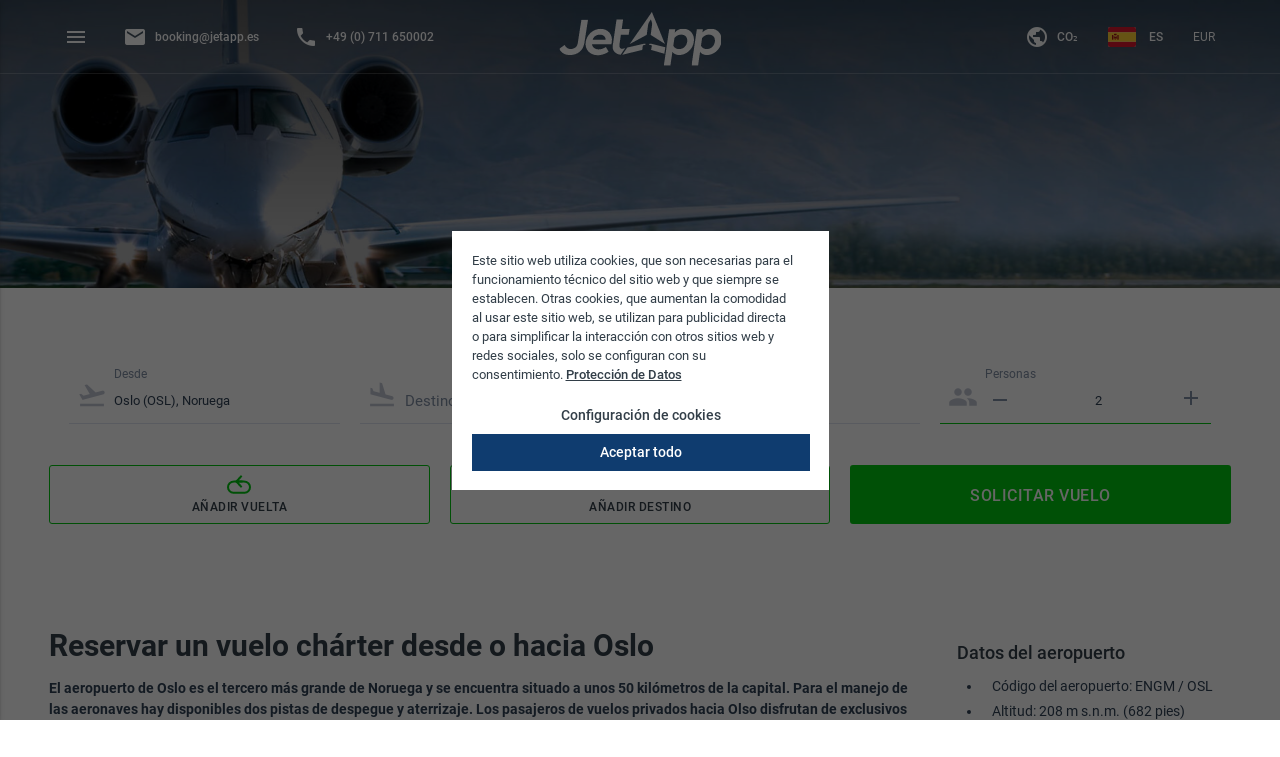

--- FILE ---
content_type: text/html; charset=UTF-8
request_url: https://www.jetapp.es/noruega/oslo-aeropuerto
body_size: 15287
content:
<!doctype html>
<html class="no-js" lang="es" data-store="es">

<head>
    <meta charset="utf-8" />

        
    <meta name="viewport" content="width=device-width, initial-scale=1.0, user-scalable=no, viewport-fit=cover" />
    <meta name="description" content="llll➤ Vuelos chárter desde o hacia Oslo ✈ Reserva con JetApp tu avión privado desde Oslo y podrás volar a numerosos destinos de forma rápida y cómoda. ✔️" />
    <meta name="keywords" content="" />
    <meta http-equiv="Content-Type" content="text/html; charset=utf-8" />
    <meta name="author" content="" />

            <meta name="robots" content="index,follow" />
    
            <meta name="google-site-verification" content="2qGtrGNgG88q90eiqOAT7QBZM6fImPGUGZWIzX78Rhs"/>
    
        
                
    <meta property="og:type" content="website" />
    <meta property="og:site_name" content="JetApp" />
    <meta property="og:title" content="Reservar un jet privado desde Oslo ▷ JetApp" />
    <meta property="og:description" content="llll➤ Vuelos chárter desde o hacia Oslo ✈ Reserva con JetApp tu avión privado desde Oslo y podrás volar a numerosos destinos de forma rápida y cómoda. ✔️" />

        <meta property="og:image" content="https://www.jetapp.es/assets/jetapp/img/jetapp/default_bg.jpg" />
    <meta name="twitter:image" content="https://www.jetapp.es/assets/jetapp/img/jetapp/default_bg.jpg" />
    <meta name="msapplication-TileImage" content="https://www.jetapp.es/assets/jetapp/img/jetapp/default_bg.jpg">

    <meta name="twitter:card" content="website" />
    <meta name="twitter:site" content="JetApp" />
    <meta name="twitter:title" content="Reservar un jet privado desde Oslo ▷ JetApp" />
    <meta name="twitter:description" content="llll➤ Vuelos chárter desde o hacia Oslo ✈ Reserva con JetApp tu avión privado desde Oslo y podrás volar a numerosos destinos de forma rápida y cómoda. ✔️" />

    <meta name="mobile-web-app-capable" content="yes">
    <meta name="apple-mobile-web-app-title" content="Reservar un jet privado desde Oslo ▷ JetApp">
    <meta name="apple-mobile-web-app-capable" content="yes">
    <meta name="apple-mobile-web-app-status-bar-style" content="default">

    <meta name="application-name" content="JetApp" />
    <meta name="msapplication-starturl" content="https://www.jetapp.es" />
    <meta name="msapplication-window" content="width=1024;height=768" />
    <meta name="msapplication-TileColor" content="#0F3C6F">
    <meta name="theme-color" content="#0F3C6F" />

    
                <link rel="alternate" hreflang="x-default" href="https://www.jetapp.com"/>
    
            <link rel="alternate" hreflang="en-GB" href="https://www.jetapp.co.uk/norway/oslo-airport" />
            <link rel="alternate" hreflang="de-DE" href="https://www.jetapp.de/norwegen/oslo-gardermoen" />
            <link rel="alternate" hreflang="fr-FR" href="https://www.jetapp.fr/norvege/aeroport-oslo" />
            <link rel="alternate" hreflang="it-IT" href="https://www.jetapp.it/norvegia/oslo-gardermoen" />
            <link rel="alternate" hreflang="es-ES" href="https://www.jetapp.es/noruega/oslo-aeropuerto" />
            <link rel="alternate" hreflang="de-AT" href="https://www.jetapp.at/norwegen/oslo-gardermoen" />
            <link rel="alternate" hreflang="de-CH" href="https://www.jetapp.ch/norwegen/oslo-gardermoen" />
            <link rel="alternate" hreflang="fr-CH" href="https://www.jetapp.ch/fr/norvege/aeroport-oslo" />
            <link rel="alternate" hreflang="it-CH" href="https://www.jetapp.ch/it/norvegia/oslo-gardermoen" />
    
        <link rel="canonical" href="https://www.jetapp.es/noruega/oslo-aeropuerto" />

    <link rel="stylesheet" href="/assets/jetapp/css/vendor.css?acff46b161a3b7d6ed01ba79a032acc9" />
    <link rel="stylesheet" href="/assets/jetapp/css/app.css?acff46b161a3b7d6ed01ba79a032acc9" />

    <link rel="apple-touch-icon" sizes="180x180" href="/apple-touch-icon.png">
    <link rel="icon" type="image/png" sizes="32x32" href="/favicon-32x32.png">
    <link rel="icon" type="image/png" sizes="16x16" href="/favicon-16x16.png">
    <link rel="manifest" href="/manifest.json">
                <script src="https://www.google.com/recaptcha/api.js?hl=es" async defer></script>
    
    <title>Reservar un jet privado desde Oslo ▷ JetApp</title>
</head>

<body class="jetapp is--cms-custom" data-component="main">

    
    
            <aside tabindex="-1" id="slide-out" class="side-nav" data-component="aside">
            <button class="btn-floating btn-flat sidebar-close"><i class="material-icons">close</i></button>
<ul class="menu vertical ">
    <li class="menu-block text-center">
        <a id="logo-small" href="/">
            <svg width="65" height="60" viewBox="0 0 110 102" version="1.1" xmlns="http://www.w3.org/2000/svg" xmlns:xlink="http://www.w3.org/1999/xlink">
                <g stroke="none" stroke-width="1" fill="none" fill-rule="evenodd">
                    <g fill="#FFFFFF" fill-rule="nonzero">
                        <path d="M100.2714,83.242505 L63.7854,74.439155 L60.1787333,74.40203 L60.1967333,77.457755 L60.9874,77.457755 C60.9874,77.457755 64.6467333,77.480705 65.0707333,77.672405 C65.4380667,77.799305 66.0714,78.80033 66.2380667,79.61438 C66.3854,80.098355 66.4600667,83.64548 66.3847333,84.947555 C66.3234,86.00528 66.2347333,87.37823 66.0880667,88.78223 L109.7614,101.000405 L100.2714,83.242505 Z" id="Fill-1"></path>
                        <path d="M43.7576499,85.6599659 C43.6816549,84.3430783 43.7569774,80.7574597 43.9049323,80.2689148 C44.0737353,79.4460307 44.7126313,78.4334602 45.083191,78.3058654 C45.5102425,78.1114027 49.2023888,78.0882036 49.2023888,78.0882036 L50,78.0882036 L50,75 L46.3791411,75.0375279 L9.26466434,84.010786 L0,101 L44.0555772,89.5246556 C43.9082949,88.1095132 43.8188494,86.7257578 43.7576499,85.6599659" id="Fill-4"></path>
                        <path d="M51.0296336,53.4309375 L51.0296336,29.0365179 C51.0296336,25.1927679 55.3660434,17.9807143 55.6980434,17.4235714 C55.709609,17.4048214 55.7164123,17.3934375 55.7184533,17.3900893 C55.7204943,17.3934375 55.7272975,17.4048214 55.7381828,17.4235714 C56.0708631,17.9807143 60.407273,25.1927679 60.407273,29.0365179 L60.407273,53.4309375 L96.7034451,74.3619643 L56.0926336,0.489642857 L14.4878631,74.5032589 L51.0296336,53.4309375 Z" id="Fill-6"></path>
                    </g>
                </g>
            </svg>
        </a>
    </li>
    <li class="menu-block">
        <ul>
                    <li class="icon login">
                <a href="https://www.jetapp.es/login">Iniciar sesión</a>
            </li>
                                    </ul>
        <div class="spacer2"></div>
    </li>
        <li class="menu-block hide-on-med-and-up">
        <ul>
            <li class="hide-on-med-and-up icon mail">
                <a href="mailto:booking@jetapp.es">
                    booking@jetapp.es
                </a>
            </li>
            <li class="hide-on-med-and-up icon phone">
                <a href="tel:+49711650002">
                    +49 (0) 711 650002
                </a>
            </li>
                    </ul>
        <div class="spacer2"></div>
    </li>
    <li class="menu-block">
    <ul class="menu collapsible">
            
                    <li class="icon request">
                                                        <a href="/">Solicitar vuelo</a>
                        

                                    </li>
                        
                    <li class="icon about">
                                                        <span class="menu-text collapsible-header">Por qué JetApp<i class="material-icons">arrow_drop_down</i></span>
                        

                                            <ul class="vertical menu collapsible-body">
            
                    <li id="navigation-node-2051" data-id-navigation-node="2051" class="">                                    <a href="/por-que-jetapp">Por qué JetApp</a>
                        
                                    </li>
                        
                    <li id="navigation-node-2052" data-id-navigation-node="2052" class="">                                    <a href="/por-que-jetapp#tab2">Reserva</a>
                        
                                    </li>
                        
                    <li id="navigation-node-2053" data-id-navigation-node="2053" class="">                                    <a href="/por-que-jetapp#tab3">Precios</a>
                        
                                    </li>
                        
                    <li id="navigation-node-2054" data-id-navigation-node="2054" class="">                                    <a href="/por-que-jetapp#tab4">Seguridad</a>
                        
                                    </li>
                        
                    <li id="navigation-node-2055" data-id-navigation-node="2055" class="">                                    <a href="/por-que-jetapp#tab5">Nuestra historia</a>
                        
                                    </li>
                </ul>
                                    </li>
                        
                    <li class="icon faq">
                                                        <a href="/faq">FAQ</a>
                        

                                    </li>
                        
                    <li class="icon contact">
                                                        <a href="/contactos">Contactos</a>
                        

                                    </li>
                    </ul>
            <div class="spacer3"></div>
    </li>

    <li class="menu-block">
    <ul class="menu bottom-menu collapsible">
            
                    <li >
                                                        <a href="/empleos">Empleos</a>
                        

                                    </li>
                        
                    <li >
                                                        <a href="/asociacion">Asociación</a>
                        

                                    </li>
                        
                    <li >
                                                        <span class="menu-text collapsible-header">Asuntos legales<i class="material-icons">arrow_drop_down</i></span>
                        

                                            <ul class="vertical menu collapsible-body">
            
                    <li id="navigation-node-2061" data-id-navigation-node="2061" class="">                                    <a href="/asuntos-legales">CGC</a>
                        
                                    </li>
                        
                    <li id="navigation-node-2062" data-id-navigation-node="2062" class="">                                    <a href="/asuntos-legales#tab2">CGT</a>
                        
                                    </li>
                        
                    <li id="navigation-node-2063" data-id-navigation-node="2063" class="">                                    <a href="/asuntos-legales#tab3">Protección de datos</a>
                        
                                    </li>
                        
                    <li id="navigation-node-2064" data-id-navigation-node="2064" class="">                                    <a href="/asuntos-legales#tab4">Aviso legal</a>
                        
                                    </li>
                </ul>
                                    </li>
                        
                    <li >
                                                        <span class="menu-text collapsible-header">Más información<i class="material-icons">arrow_drop_down</i></span>
                        

                                            <ul class="vertical menu collapsible-body">
            
                    <li id="navigation-node-2066" data-id-navigation-node="2066" class="">                                    <a href="/jet-privado-precios">Jet privado precios</a>
                        
                                    </li>
                        
                    <li id="navigation-node-2067" data-id-navigation-node="2067" class="">                                    <a href="/vuelos-charter">Vuelos chárter</a>
                        
                                    </li>
                        
                    <li id="navigation-node-2068" data-id-navigation-node="2068" class="">                                    <a href="/vuelos-business">Vuelos business</a>
                        
                                    </li>
                </ul>
                                    </li>
                        
                    <li class="co2-modal-trigger">
                                                        <a href="/co2">CO₂</a>
                        

                                    </li>
                    </ul>
    </li>

</ul>
        </aside>
    
        <header>
                            <nav>
    <div class="nav-wrapper">
        <div class="row">
            <div class="small-12 columns">
                <ul>
                    <li><a href="#" data-activates="slide-out" class="button-collapse show-on-large"><i class="material-icons">menu</i></a></li>
                                        <li class="hide-on-small-only">
                        <a href="mailto:booking@jetapp.es">
                            <i class="material-icons left">mail</i>&nbsp;<span class="hide-on-med-and-down">booking@jetapp.es</span>
                        </a>
                    </li>
                    <li class="hide-on-small-only">
                        <a href="tel:+49711650002">
                            <i class="material-icons left">phone</i>&nbsp;<span class="hide-on-med-and-down">+49 (0) 711 650002</span>
                        </a>
                    </li>
                                                        </ul>
                <a href="/" class="brand-logo center">
                                            <img src="/assets/jetapp/img/JetApp_Logo_weiss.svg" alt="JetApp logo"/>
                                    </a>
                                    <ul class="right">
                        <li class="hide-on-med-and-down co2-modal-trigger">
                            <a href="/co2">
                                <i class="material-icons left">public</i>&nbsp;<span class="hide-on-med-and-down">CO₂</span>
                            </a>
                        </li>
                        <li class="language-switcher">
										<a class="dropdown-button language-dropdown" href="" data-activates="availableLanguages">
					<span class="language-flag ES active"></span>
					<span class="hide-on-small-only">ES</span>
				</a>
						</li>
<ul id="availableLanguages" class="dropdown-content">
						<li class="language-switcher">
				<a href="/noruega/oslo-aeropuerto">
					<span class="language-flag ES"></span>
					<span>ES</span>
				</a>
			</li>
			
						<li class="language-switcher">
				<a href="https://www.jetapp.de/norwegen/oslo-gardermoen">
					<span class="language-flag DE"></span>
					<span>DE</span>
				</a>
			</li>
					<li class="language-switcher">
				<a href="https://www.jetapp.at/norwegen/oslo-gardermoen">
					<span class="language-flag AT"></span>
					<span>DE</span>
				</a>
			</li>
					<li class="language-switcher">
				<a href="https://www.jetapp.ch/norwegen/oslo-gardermoen">
					<span class="language-flag CH"></span>
					<span>DE</span>
				</a>
			</li>
					<li class="language-switcher">
				<a href="https://www.jetapp.ch/fr/norvege/aeroport-oslo">
					<span class="language-flag CH"></span>
					<span>FR</span>
				</a>
			</li>
					<li class="language-switcher">
				<a href="https://www.jetapp.ch/it/norvegia/oslo-gardermoen">
					<span class="language-flag CH"></span>
					<span>IT</span>
				</a>
			</li>
					<li class="language-switcher">
				<a href="https://www.jetapp.fr/norvege/aeroport-oslo">
					<span class="language-flag FR"></span>
					<span>FR</span>
				</a>
			</li>
					<li class="language-switcher">
				<a href="https://www.jetapp.it/norvegia/oslo-gardermoen">
					<span class="language-flag IT"></span>
					<span>IT</span>
				</a>
			</li>
					<li class="language-switcher">
				<a href="https://www.jetapp.co.uk/norway/oslo-airport">
					<span class="language-flag US"></span>
					<span>EN</span>
				</a>
			</li>
			</ul>
                            <li class="currency-switcher">
            <form method="GET" action="/currency/switch" data-component="currency-switch">
            <select name="currency-iso-code" onchange="this.form.submit()">
                                    <option value="EUR" selected>EUR</option>
                                    <option value="USD" >USD</option>
                                    <option value="CHF" >CHF</option>
                                    <option value="GBP" >GBP</option>
                            </select>
            <input type="hidden" name="referrer-url" value="/noruega/oslo-aeropuerto" />
        </form>
    </li>
                    </ul>
                            </div>
        </div>
    </div>
</nav>
            </header>
    
    <main class="">
                    <div class="header--image add--gradient-shadow z--0"     >
                <div class="shadow--overlay"></div>
                    <!-- CMS_PLACEHOLDER : "title" -->
    <!-- CMS_PLACEHOLDER : "subtitle" -->
    <!-- CMS_PLACEHOLDER : "headerImage" -->
    <!-- CMS_PLACEHOLDER : "content" -->
    <!-- CMS_PLACEHOLDER : "airport_name" -->
    <!-- CMS_PLACEHOLDER : "airport_facts_headline" -->
    <!-- CMS_PLACEHOLDER : "airport_facts" -->
    <!-- CMS_PLACEHOLDER : "top_connections_headline" -->
    <!-- CMS_PLACEHOLDER : "top_connections" -->
    <!-- CMS_PLACEHOLDER : "h1_headline" -->
                                <div class="header--title">
                    <div class="row">
                        <div class="small-12 columns">
                                
    
                        </div>
                    </div>
                </div>
            </div>
        
            <div class="row align-center cms--country-form">
        <div class="row search-wrapper" data-component="search-form">
    <div id="clockpicker-localization">Hora local</div>
    <div class="small-12 columns">
                <div class="search-form">
            <form name="entryForm" method="post" id="entry-form" class="" autocomplete="off">
            <div class="avinode-forms-container fly--flight-forms">
                                    <div class="fly--flight-form" >
                            <div class="input-field from_text"><i class="material-icons prefix">flight_takeoff</i><input type="text" id="entryForm_customerSearchInputs_0_from_text" name="entryForm[customerSearchInputs][0][from_text]" required="required" class="autocomplete validate" autocomplete="off" value="Oslo (OSL), Noruega" /><label data-error="No se ha encontrado ningún aeropuerto">
                Desde
            </label><div class="progress autocomplete--progress"><div class="indeterminate"></div></div></div><div class="input-field to_text"><i class="material-icons prefix">flight_land</i><input type="text" id="entryForm_customerSearchInputs_0_to_text" name="entryForm[customerSearchInputs][0][to_text]" required="required" class="autocomplete validate" autocomplete="off" /><label data-error="No se ha encontrado ningún aeropuerto">
                Destino
            </label><div class="progress autocomplete--progress"><div class="indeterminate"></div></div></div><div class="dateTime-wrapper"><div class="input-field date"><i class="material-icons prefix">date_range</i><input type="date" id="entryForm_customerSearchInputs_0_date" name="entryForm[customerSearchInputs][0][date]" required="required" class="validate" data-value="2025-11-29" value="2025-11-29" /><label class="active">
                    Fecha
                </label></div><div class="input-field time"><input type="time" id="entryForm_customerSearchInputs_0_time" name="entryForm[customerSearchInputs][0][time]" required="required" placeholder="Hora" class="validate" step="900" value="17:00" /><label class="active">
                    Hora
                </label></div></div><div class="input-field pax"><i class="material-icons prefix">people</i><button type="button" class="btn-plain btn-remove" data-quantity="minus" data-field="entryForm_customerSearchInputs_0_pax"><i class="material-icons">remove</i></button><input type="number" id="entryForm_customerSearchInputs_0_pax" name="entryForm[customerSearchInputs][0][pax]" required="required" min="1" max="295" class="validate valid spinner-off" value="2" /><button type="button" class="btn-flat btn-floating btn-add" data-quantity="plus" data-field="entryForm_customerSearchInputs_0_pax"><i class="material-icons">add</i></button><label class="active" >
                Personas
            </label></div><div class="close-wrap"><a class="btn-close btn-flat btn-floating"><i class="material-icons">close</i></a></div><input type="hidden" id="entryForm_customerSearchInputs_0_from" name="entryForm[customerSearchInputs][0][from]" required="required" value="ENGM" /><input type="hidden" id="entryForm_customerSearchInputs_0_to" name="entryForm[customerSearchInputs][0][to]" required="required" /><div class="row error"><i class="material-icons">error</i><span class="error-messages"></span><div class="ajax"></div></div>
                    </div>
                            </div>

            
            <div class="fly--flight-forms-actions">
                <div class="add-flight-wrapper">
                    <button id="addReturnFlightBtn" class="waves-effect btn-border">
                        <i class="return-flight-icon">
                            <svg width="24" height="19" viewBox="0 0 24 19" xmlns="http://www.w3.org/2000/svg"><title>Icon Rückflug</title><g fill="none" fill-rule="evenodd"><path d="M1 12.2c0 3.088 2.512 5.6 5.606 5.6h10.788A5.601 5.601 0 0 0 23 12.2c0-3.088-2.51-5.6-5.602-5.6h-10.8A5.6 5.6 0 0 0 1 12.2z" stroke="currentColor" stroke-width="2"/><path fill="currentColor" d="M15.386 5.417h-3.593l3.593-3.9L13.99 0 8 6.5l5.989 6.5 1.397-1.517-3.593-3.9h3.593z"/></g></svg>
                        </i>
                        Añadir vuelta
                    </button>
                </div>
                <div class="add-flight-wrapper">
                    <button id="addFlightBtn" class="waves-effect btn-border">
                        <i class="material-icons">add</i>
                        Añadir destino
                    </button>
                </div>
                <div class="search-btn-wrapper text-center">
                    <button id="searchBtn" type="submit" class="waves-effect btn-default">Solicitar vuelo</button>
                </div>
            </div>
            <input type="hidden" id="entryForm__token" name="entryForm[_token]" value="0rApM3G3C2bDWTip_oBHBNrFUYYTwSL1LzBFuUW__7E" /></form></div>
    </div>
</div>

    <script>
        var nowTime = "14:52";

        
        var baseFormRow = '&#x20;&#x20;&#x20;&#x20;&lt;div&#x20;class&#x3D;&quot;input-field&#x20;from_text&quot;&gt;&lt;i&#x20;class&#x3D;&quot;material-icons&#x20;prefix&quot;&gt;flight_takeoff&lt;&#x2F;i&gt;&lt;input&#x20;type&#x3D;&quot;text&quot;&#x20;id&#x3D;&quot;entryForm_customerSearchInputs___name___from_text&quot;&#x20;name&#x3D;&quot;entryForm&#x5B;customerSearchInputs&#x5D;&#x5B;__name__&#x5D;&#x5B;from_text&#x5D;&quot;&#x20;required&#x3D;&quot;required&quot;&#x20;class&#x3D;&quot;autocomplete&#x20;validate&quot;&#x20;autocomplete&#x3D;&quot;off&quot;&#x20;&#x2F;&gt;&lt;label&#x20;data-error&#x3D;&quot;No&#x20;se&#x20;ha&#x20;encontrado&#x20;ning&#x00FA;n&#x20;aeropuerto&quot;&gt;&#x0A;&#x20;&#x20;&#x20;&#x20;&#x20;&#x20;&#x20;&#x20;&#x20;&#x20;&#x20;&#x20;&#x20;&#x20;&#x20;&#x20;Desde&#x0A;&#x20;&#x20;&#x20;&#x20;&#x20;&#x20;&#x20;&#x20;&#x20;&#x20;&#x20;&#x20;&lt;&#x2F;label&gt;&lt;div&#x20;class&#x3D;&quot;progress&#x20;autocomplete--progress&quot;&gt;&lt;div&#x20;class&#x3D;&quot;indeterminate&quot;&gt;&lt;&#x2F;div&gt;&lt;&#x2F;div&gt;&lt;&#x2F;div&gt;&lt;div&#x20;class&#x3D;&quot;input-field&#x20;to_text&quot;&gt;&lt;i&#x20;class&#x3D;&quot;material-icons&#x20;prefix&quot;&gt;flight_land&lt;&#x2F;i&gt;&lt;input&#x20;type&#x3D;&quot;text&quot;&#x20;id&#x3D;&quot;entryForm_customerSearchInputs___name___to_text&quot;&#x20;name&#x3D;&quot;entryForm&#x5B;customerSearchInputs&#x5D;&#x5B;__name__&#x5D;&#x5B;to_text&#x5D;&quot;&#x20;required&#x3D;&quot;required&quot;&#x20;class&#x3D;&quot;autocomplete&#x20;validate&quot;&#x20;autocomplete&#x3D;&quot;off&quot;&#x20;&#x2F;&gt;&lt;label&#x20;data-error&#x3D;&quot;No&#x20;se&#x20;ha&#x20;encontrado&#x20;ning&#x00FA;n&#x20;aeropuerto&quot;&gt;&#x0A;&#x20;&#x20;&#x20;&#x20;&#x20;&#x20;&#x20;&#x20;&#x20;&#x20;&#x20;&#x20;&#x20;&#x20;&#x20;&#x20;Destino&#x0A;&#x20;&#x20;&#x20;&#x20;&#x20;&#x20;&#x20;&#x20;&#x20;&#x20;&#x20;&#x20;&lt;&#x2F;label&gt;&lt;div&#x20;class&#x3D;&quot;progress&#x20;autocomplete--progress&quot;&gt;&lt;div&#x20;class&#x3D;&quot;indeterminate&quot;&gt;&lt;&#x2F;div&gt;&lt;&#x2F;div&gt;&lt;&#x2F;div&gt;&lt;div&#x20;class&#x3D;&quot;dateTime-wrapper&quot;&gt;&lt;div&#x20;class&#x3D;&quot;input-field&#x20;date&quot;&gt;&lt;i&#x20;class&#x3D;&quot;material-icons&#x20;prefix&quot;&gt;date_range&lt;&#x2F;i&gt;&lt;input&#x20;type&#x3D;&quot;date&quot;&#x20;id&#x3D;&quot;entryForm_customerSearchInputs___name___date&quot;&#x20;name&#x3D;&quot;entryForm&#x5B;customerSearchInputs&#x5D;&#x5B;__name__&#x5D;&#x5B;date&#x5D;&quot;&#x20;required&#x3D;&quot;required&quot;&#x20;class&#x3D;&quot;validate&quot;&#x20;data-value&#x3D;&quot;2025-11-29&quot;&#x20;value&#x3D;&quot;2025-11-29&quot;&#x20;&#x2F;&gt;&lt;label&#x20;class&#x3D;&quot;active&quot;&gt;&#x0A;&#x20;&#x20;&#x20;&#x20;&#x20;&#x20;&#x20;&#x20;&#x20;&#x20;&#x20;&#x20;&#x20;&#x20;&#x20;&#x20;&#x20;&#x20;&#x20;&#x20;Fecha&#x0A;&#x20;&#x20;&#x20;&#x20;&#x20;&#x20;&#x20;&#x20;&#x20;&#x20;&#x20;&#x20;&#x20;&#x20;&#x20;&#x20;&lt;&#x2F;label&gt;&lt;&#x2F;div&gt;&lt;div&#x20;class&#x3D;&quot;input-field&#x20;time&quot;&gt;&lt;input&#x20;type&#x3D;&quot;time&quot;&#x20;id&#x3D;&quot;entryForm_customerSearchInputs___name___time&quot;&#x20;name&#x3D;&quot;entryForm&#x5B;customerSearchInputs&#x5D;&#x5B;__name__&#x5D;&#x5B;time&#x5D;&quot;&#x20;required&#x3D;&quot;required&quot;&#x20;placeholder&#x3D;&quot;Hora&quot;&#x20;class&#x3D;&quot;validate&quot;&#x20;step&#x3D;&quot;900&quot;&#x20;value&#x3D;&quot;13&#x3A;52&quot;&#x20;&#x2F;&gt;&lt;label&#x20;class&#x3D;&quot;active&quot;&gt;&#x0A;&#x20;&#x20;&#x20;&#x20;&#x20;&#x20;&#x20;&#x20;&#x20;&#x20;&#x20;&#x20;&#x20;&#x20;&#x20;&#x20;&#x20;&#x20;&#x20;&#x20;Hora&#x0A;&#x20;&#x20;&#x20;&#x20;&#x20;&#x20;&#x20;&#x20;&#x20;&#x20;&#x20;&#x20;&#x20;&#x20;&#x20;&#x20;&lt;&#x2F;label&gt;&lt;&#x2F;div&gt;&lt;&#x2F;div&gt;&lt;div&#x20;class&#x3D;&quot;input-field&#x20;pax&quot;&gt;&lt;i&#x20;class&#x3D;&quot;material-icons&#x20;prefix&quot;&gt;people&lt;&#x2F;i&gt;&lt;button&#x20;type&#x3D;&quot;button&quot;&#x20;class&#x3D;&quot;btn-plain&#x20;btn-remove&quot;&#x20;data-quantity&#x3D;&quot;minus&quot;&#x20;data-field&#x3D;&quot;entryForm_customerSearchInputs___name___pax&quot;&gt;&lt;i&#x20;class&#x3D;&quot;material-icons&quot;&gt;remove&lt;&#x2F;i&gt;&lt;&#x2F;button&gt;&lt;input&#x20;type&#x3D;&quot;number&quot;&#x20;id&#x3D;&quot;entryForm_customerSearchInputs___name___pax&quot;&#x20;name&#x3D;&quot;entryForm&#x5B;customerSearchInputs&#x5D;&#x5B;__name__&#x5D;&#x5B;pax&#x5D;&quot;&#x20;required&#x3D;&quot;required&quot;&#x20;min&#x3D;&quot;1&quot;&#x20;max&#x3D;&quot;295&quot;&#x20;class&#x3D;&quot;validate&#x20;valid&#x20;spinner-off&quot;&#x20;&#x2F;&gt;&lt;button&#x20;type&#x3D;&quot;button&quot;&#x20;class&#x3D;&quot;btn-flat&#x20;btn-floating&#x20;btn-add&quot;&#x20;data-quantity&#x3D;&quot;plus&quot;&#x20;data-field&#x3D;&quot;entryForm_customerSearchInputs___name___pax&quot;&gt;&lt;i&#x20;class&#x3D;&quot;material-icons&quot;&gt;add&lt;&#x2F;i&gt;&lt;&#x2F;button&gt;&lt;label&#x20;class&#x3D;&quot;active&quot;&#x20;&gt;&#x0A;&#x20;&#x20;&#x20;&#x20;&#x20;&#x20;&#x20;&#x20;&#x20;&#x20;&#x20;&#x20;&#x20;&#x20;&#x20;&#x20;Personas&#x0A;&#x20;&#x20;&#x20;&#x20;&#x20;&#x20;&#x20;&#x20;&#x20;&#x20;&#x20;&#x20;&lt;&#x2F;label&gt;&lt;&#x2F;div&gt;&lt;div&#x20;class&#x3D;&quot;close-wrap&quot;&gt;&lt;a&#x20;class&#x3D;&quot;btn-close&#x20;btn-flat&#x20;btn-floating&quot;&gt;&lt;i&#x20;class&#x3D;&quot;material-icons&quot;&gt;close&lt;&#x2F;i&gt;&lt;&#x2F;a&gt;&lt;&#x2F;div&gt;&lt;input&#x20;type&#x3D;&quot;hidden&quot;&#x20;id&#x3D;&quot;entryForm_customerSearchInputs___name___from&quot;&#x20;name&#x3D;&quot;entryForm&#x5B;customerSearchInputs&#x5D;&#x5B;__name__&#x5D;&#x5B;from&#x5D;&quot;&#x20;required&#x3D;&quot;required&quot;&#x20;&#x2F;&gt;&lt;input&#x20;type&#x3D;&quot;hidden&quot;&#x20;id&#x3D;&quot;entryForm_customerSearchInputs___name___to&quot;&#x20;name&#x3D;&quot;entryForm&#x5B;customerSearchInputs&#x5D;&#x5B;__name__&#x5D;&#x5B;to&#x5D;&quot;&#x20;required&#x3D;&quot;required&quot;&#x20;&#x2F;&gt;&lt;div&#x20;class&#x3D;&quot;row&#x20;error&quot;&gt;&lt;i&#x20;class&#x3D;&quot;material-icons&quot;&gt;error&lt;&#x2F;i&gt;&lt;span&#x20;class&#x3D;&quot;error-messages&quot;&gt;&lt;&#x2F;span&gt;&lt;div&#x20;class&#x3D;&quot;ajax&quot;&gt;&lt;&#x2F;div&gt;&lt;&#x2F;div&gt;';

        // Warning if date of n+1th segment is before n-th segment
        var dateInPastTranslation = "La fecha de salida seleccionada está en el pasado";
        var dateOrderWarningTranslation = "La fecha de salida seleccionada es anterior a su vuelo precedente.";
        var sameAirportError = "El aeropuerto de salida y el de llegada no pueden ser idénticos. Si quiere reservar un vuelo de ida y vuelta, póngase en contacto directamente con nosotros.";
        var noAirportError = "Por favor, especifique todos los aeropuertos.";

    </script>
    </div>

    <div class="cms--wrapper cms--airport" data-component="cms">
        <div class="row cms-content align-center">
            <div class="small-12 medium-8 large-9 columns">
                <h1>Reservar un vuelo chárter desde o hacia Oslo</h1>
                <p><strong>El aeropuerto de Oslo es el tercero más grande de Noruega y se encuentra situado a unos 50 kilómetros de la capital. Para el manejo de las aeronaves hay disponibles dos pistas de despegue y aterrizaje. Los pasajeros de vuelos privados hacia Olso disfrutan de exclusivos servicios VIP que hacen del viaje una experiencia discreta y confortable. </strong></p>

    <h2>Aeropuerto de Oslo OSL</h2>
    <p>El aeropuerto internacional de Oslo, anteriormente Oslo-Gardemoen, se utiliza hoy en día tanto para avión civil como militar. Tras su inauguración en el año 1912, operó como aeródromo militar de las Fuerzas Aéreas Noruegas. Pero a raíz del aumento del tráfico aéreo, al inicio de la década de los noventa, la capacidad del, por aquel entonces, aeropuerto de Oslo-Fornebu se vió desbordada. Por este motivo se amplió el aeropuerto de Oslo Gardemoen para que dispusiera de una zona de facturación civil, activa desde 1998. Hoy en día, Oslo OSL <strong>es uno de los aeropuertos más modernos y seguros de Europa</strong>; desde 2007 tiene el primer despacho automático de aduanas del mundo, gracias al cual los pasajeros pueden declarar ellos mismos las mercancías importadas.</p>

    <p>En 2013, el hasta entonces conocido como aeropuerto de Oslo-Gardemoen, recibió el nombre oficial de Olso Lufthavn, o lo que es lo mismo aeropuerto de Oslo.</p>

    <h2>Ubicación del aeropuerto de Oslo</h2>
    <iframe src="https://www.google.com/maps/embed?pb=!1m14!1m8!1m3!1d15863.87082682475!2d11.09166046975208!3d60.1975501!3m2!1i1024!2i768!4f13.1!3m3!1m2!1s0x0%3A0xcca0add4a7eb5b82!2sFlughafen+Oslo-Gardermoen+(OSL)!5e0!3m2!1sde!2sde!4v1500023728708" width="600" height="450" frameborder="0" style="border:0" allowfullscreen></iframe>

    <p>Distancias en automóvil desde el aeropuerto</p>
    <ul>
    <li>Centro de Oslo: aprox. 52 km</li>
    <li>Calle Karl Johanns: aprox. 54 km</li>
    <li>Spektrum de Oslo: aprox. 48 km</li>
    </ul>
    <h2>Fletar un jet business desde o hacia Oslo</h2>
    <p>El aeropuerto de Oslo es el mayor y más importante de los tres existentes en la capital. Se encuentra situado a unos 50 kilómetros al norte de la ciudad y gracias a sus buenas conexiones esta distancia se recorre rápidamente. El aeropuerto se perfila así como una opción ideal para salidas de  <a href="/vuelos-charter">vuelos chárter</a> dentro de Noruega. Sin paradas y en un corto espacio de tiempo podrás llegar a destinos como:</p>
    <ul>
    <li>Oslo ✈ <a href="/noruega/trondheim-aeropuerto">Trondheim (ENVA / TRD)</a>: aprox. 55 minutos</li>
    <li>Oslo ✈ <a href="/noruega/bergen-aeropuerto">Bergen (ENBR / BGO)</a>: aprox. 55 minutos</li>
    <li>Oslo ✈ Stavanger (SVG / ENZV): aprox. 50 minutos</li>
    <li>Oslo ✈ <a href="/noruega/tromso-aeropuerto">Tromsø (ENTC / TOS)</a>: aprox. 1 hora y 50 minutos</li>
    <li>Oslo ✈ Ålesund (ENAL / AES): aprox. 55 minutos</li>
    </ul>
    <p>No obstante, Oslo es un aeropuerto adecuado tanto para vuelos dentro de Escandinavia como intercotinentales.</p>

    <p>Los vuelos desde Oslo a Trondheim (TRD) duran aproximadamente 55 minutos. Desde el aeropuerto se tarda unos 40 minutos en recorrer la distancia de treinta y cinco kilómetros. Y ya sea gracias a un automóvil de alquiler o al servicio regular de transporte, podrás trasladarte cómodamente. El tiempo de vuelo de Oslo a Bergen (BGO) es de unos 55 minutos. La vieja terminal del aeropuerto se utiliza ahora para la facturación de vuelos en helicóptero. Este servicio te permitirá llegar a las afueras de la ciudad rápidamente y sin prolongadas esperas. Un vuelo chárter desde Oslo hasta Stavanger dura unos 55 minutos en business jet y con el automóvil puedes llegar a la ciudad en unos 20 minutos porque la distancia es de solo quince kilómetros. Para el traslado a las islas pertenecientes a la zona metropolitana tendrás que planear algo más de tiempo. Los vuelos privados desde Oslo a Tromsø (TOS) duran alrededor de 50 minutos. El aeropuerto de esta ciudad, situada al norte del Círculo Polar Ártico, está a una distancia de cinco kilómetros del centro por lo que el viaje es corto. El tiempo de vuelo desde Oslo a Ålesund, en la isla de Vigra, requiere unos 55 minutos. El aeropuerto es un punto de partida perfecto para continuar el viaje hacia las islas vecinas. A la ciudad de Ålesund (AES) se llega en automóvil a través de las islas de Valderøya y Elllingsøya, aunque el viaje es aún más rápido si se viaja en helicóptero.</p>

    <p>El aeropuerto de Oslo OSL registra anualmente más de 240.000 movimientos aéreos. Y gracias a sus más de 25,5 millones de pasajeros (2016) al año se encuentra en el puesto 19 en el ranking de aeropuertos europeos. Además, después del aeropuerto de <a href="/dinamarca/copenhague-aeropuerto">Copenhagen-Kastrup (EKCH / CPH)</a> es el segundo más importante de Escandinavia. Para los pasajeros de vuelos chárter, hay disponible en Oslo una <strong>terminal VIP</strong> de uso exclusivo. Ésta cuenta con salas privadas para viajeros de negocios o particulares que hacen posible una estancia cómoda. El servicio VIP del aeropuerto cuenta con las siguientes prestaciones:</p>
    <ul>
    <li>Sala de conferencias completamente equipada (máx. 10 personas)</li>
    <li>Zonas privadas de facturación y seguridad</li>
    <li>Transporte privado desde la terminal hasta la puerta</li>
    <li>Asistencia por parte del equipo VIP</li>
    <li>Menú a la carta con reserva anticipada</li>
    </ul>
    <p>Uno de los aspectos más curiosos de la terminal VIP es la <strong>exhibición de arte</strong> en la que se exponen obras de artistas noruegos y de otros cuyo trabajo refleja alguna conexión con el país. La exposición es fruto del trabajo conjunto del aeropuerto con distintas galerías, museos y coleccionistas privados. Los pasajeros que vuelen desde Oslo en avión privado, pueden disfrutar de un traslado hasta la propia puerta o alquilar una de las plazas de aparcamiento cercanas. La terminal VIP se encuentra abierta de lunes a viernes entre las 06:30 y las 23:30 y los sábados y domingos desde las 08:00 hasta las 22:00.</p>
    <p>El aeropuerto de Oslo consta de dos pistas de despegue y aterrizaje, aptas para todos los tipos de aviones y opera de acuerdo a las reglas de vuelo visual (VFR) y las reglas de vuelo instrumental (IFR):</p>
    <table style="height: 86px; border-color: black;" width="340">
    <tbody>
    <tr>
    <td style="text-align: center;">Pistas de despegue y aterrizaje</td>
    <td style="text-align: center;">Longitud y anchura</td>
    <td style="text-align: center;">Infraestructura</td>
    </tr>
    <tr>
    <td style="text-align: center;">01R/19L</td>
    <td style="text-align: center;">2.950 m × 45 m</td>
    <td style="text-align: center;">Asfalto</td>
    </tr>
    <tr>
    <td style="text-align: center;">01L/19R</td>
    <td style="text-align: center;">3.600 m × 45 m</td>
    <td style="text-align: center;">Asfalto</td>
    </tr>
    </tbody>
    </table>
    <p>En principio es posible despegar y aterrizar a cualquier hora, aunque entre las 23:00 y las 05:00 se aplican unas <strong>limitaciones de volumen</strong>: entre esas horas no se deben sobrepasar los 78 decibelios.</p>
    <h2>Traslado desde el aeropuerto de Oslo OSL</h2>
    <p>El aeropuerto se encuentra situado a unos cincuenta kilómetros al norte de Oslo. Gracias a la conexión con la Calle Europa 6, el centro de la ciudad se encuentra a una distancia de veinticinco kilómetros en automóvil. En la zona de llegadas del aeropuerto hay disponible un servicio de taxis que ofrece información sobre todos los proveedores y donde podrás reservar un taxi si así lo deseas. Como alternativa también hay a tu disposición <strong>compañías de alquiler de coches</strong>, situados en la Zona-P P10 en el nivel U2. ¿Es importante para ti disponer de un traslado rápido y discreto? En Oslo lo tendrás gracias a las dos compañías aéreas de helicópteros que operan desde allí.</p>
    <h2>Viaja a Oslo en jet privado y descubre la ciudad</h2>
    <p>Un <a href="/vuelos-business">vuelo business</a> a Oslo ofrece a los usuarios el máximo confort. Los hoteles y restaurantes de la capital noruega cumplen con las expectativas de los más exigentes. Especialmente recomendables son las casas con vistas al Fiordo de Oslo, como "The Thief", situada en el distrito portuario de <strong>Tjuvholmen</strong>. Un detalle característico de este distrito es la yuxtaposición de estilos arquitectónicos y la gran cantidad de instalaciones artíticas y galerías. Para ver arte contemporáneo merece la pena que hagas una visita al <strong>Museo Astrup Fearnley</strong>. La alta calidad de los restaurantes de Tjuvholmen es también mundialmente conocida. Justo en el centro de la ciudad se encuentra la <strong>calle Karl Johans</strong> con las boutiques y casas de moda más exclusivas junto a los edificios públicos más importantes. Cerca de ella se encuentran el <strong>Ayuntamiento</strong> en el que anualmente se entregan los Premios Nobel. Aquellos que vuelan a Oslo por motivos de trabajo podrán acudir a la sala de variedades <strong>Spektrum</strong> para visitar las distintas ferias que allí se llevan a cabo.</p>

    <p>A través de JetApp puedes reservar un avión privado para viajar a Oslo sin transbordos o volar desde la capital noruega al destino que tú elijas.</p>
            </div>
            <div class="small-12 medium-4 large-3 columns">
                <h2>Datos del aeropuerto</h2>
                <ul>
    <li>Código del aeropuerto: ENGM / OSL</li>
    <li>Altitud: 208 m s.n.m. (682 pies)</li>
    <li>Pasajeros: 25.574.607 (2016)</li>
    <li>Movimientos aéreos: 242.445 (2015)</li>
    <li>Aeronaves: todos los tipos de aviones y categorías de peso regulares</li>
    <li>Horarios de despegue y aterrizaje: 24/7</li>
    <li>Pistas de despegue y aterrizaje: 2 (3.600 m, 2.950 m)</li>
    </ul>

                <h2>Las mejores conexiones</h2>
                <ul>
    <li>Aeropuerto de Trondheim (Noruega)</li>
    <li>Aeropuerto de Bergen (Noruega)</li>
    <li>Aeropuerto de Stavanger (Noruega)</li>
    <li>Aeropuerto de Tromsø (Noruega)</li>
    <li>Aeropuerto de Ålesund (Noruega)</li>
    <li>Aeropuerto de Púlkovo (Rusia)</li>
    <li>Aeropuerto de Bodø (Noruega)</li>
    <li>Aeropuerto de Estocolmo-Bromma (Suecia)</li>
    <li>Aeropuerto Kristiansand (Noruega)</li>
    <li>Aeropuerto de Sandefjord-Torp (Noruega)</li>
    <li>Aeropuerto de Haugesund (Noruega)</li>
    <li>Aeropuerto de Estocolmo-Arlanda (Suecia)</li>
    <li>Aeropuerto de Gotemburgo-Landvetter (Suecia)</li>
    <li>Aeropuerto de Molde (Noruega)</li>
    <li>Aeropuerto de Copenhagen-Kastrup (Dinamarca)</li>
    </ul>
            </div>
        </div>
    </div>

        <div class="loading--overlay-wrapper">
    <div class="loading--overlay">
        <div class="loading--icon">
            <img src="/assets/jetapp/img/icons/jetapp_icon.svg" alt="Flights">
        </div>
    </div>
</div>
            </main>

    
            <footer class="page-footer">
            <div class="container darker">
    <div class="row">
        <div class="column small-12 text-center">
            <div>JetApp es miembro de las siguientes asociaciones profesionales</div>
            <div class="partners">
                <a     
                        href="/por-que-jetapp#tab4"             class="align-center">
                    <img src="/assets/jetapp/img/association/nbaa.svg" alt="nbaa">
                    <img src="/assets/jetapp/img/association/ebaa.svg" alt="ebaa">
                    <img src="/assets/jetapp/img/association/mebaa_clear.png" alt="mebaa">
                    <img src="/assets/jetapp/img/association/rubaa_clear.png" alt="rubaa">
                    <img src="/assets/jetapp/img/association/comavista.svg" alt="comavista">
                </a>
            </div>
        </div>
    </div>
</div>
<div class="container lighter">
    <div class="row">
        <div class="column small-6 large-3">
            <div class="footer--links">
                <h4>Enlaces directos</h4>
                <ul class="">
            
                    <li>
                                                        <a href="/contactos">Contactos</a>
                        
                </li>
                        
                    <li>
                                                        <a href="/faq">FAQ</a>
                        
                </li>
                        
                    <li>
                                                        <a href="/social-media">Redes sociales</a>
                        
                </li>
                        
                    <li>
                                                        <a href="/asuntos-legales">CGC</a>
                        
                </li>
                        
                    <li>
                                                        <a href="/asuntos-legales#tab2">CGT</a>
                        
                </li>
                        
                    <li>
                                                        <a href="/asuntos-legales#tab3">Protección de datos</a>
                        
                </li>
                        
                    <li>
                                                        <a href="/asuntos-legales#tab4">Aviso legal</a>
                        
                </li>
                </ul>

            </div>
        </div>
        <div class="column small-6 large-3">
            <div class="footer--links">
                <h4>Informaciones</h4>
                <ul class="">
            
                    <li>
                                                        <a href="/jet-privado-precios">Jet privado precios</a>
                        
                </li>
                        
                    <li>
                                                        <a href="/vuelos-charter">Vuelos chárter</a>
                        
                </li>
                        
                    <li>
                                                        <a href="/vuelos-business">Vuelos business</a>
                        
                </li>
                </ul>

            </div>
        </div>
        <div class="column small-6 large-3">
            <h4>Hotspots</h4>
            <ul class="">
            
                    <li>
                                                        <a href="/alemania">Alemania</a>
                        
                </li>
                        
                    <li>
                                                        <a href="/francia">Francia</a>
                        
                </li>
                        
                    <li>
                                                        <a href="/reino-unido">gran Bretaña</a>
                        
                </li>
                        
                    <li>
                                                        <a href="/italia">Italia</a>
                        
                </li>
                        
                    <li>
                                                        <a href="/espana">España</a>
                        
                </li>
                        
                    <li>
                                                        <a href="/suiza">Suiza</a>
                        
                </li>
                        
                    <li>
                                                        <a href="/austria">Austria</a>
                        
                </li>
                </ul>

        </div>
        <div class="column small-6 large-3 info">
            <div class="logo">
                <a href="/" class="brand-logo center">
                    <img src="/assets/jetapp/img/JetApp_Logo_blau.svg" alt="JetApp logo">
                </a>
            </div>
            Marktplatz 5<br>70173 Stuttgart, Alemania
            <a class="phone" href="tel:+49711650002">+49 (0) 711 650002</a>
            <div class="social-icons">
                                                                <a href="/social-media">
                    <img src="/assets/jetapp/img/social-icons/fb_gray.svg" alt="facebook">
                    <img src="/assets/jetapp/img/social-icons/insta_gray.svg" alt="instagram">
                    <img src="/assets/jetapp/img/social-icons/twitter_gray.svg" alt="twitter">
                </a>
            </div>
        </div>
    </div>
    <div class="row mobile-up">
        <div class="column small-12 large-8 payment">
            <h4 class="payment-info">Método de pago para vuelos chárter</h4>
            <img class="vorkasse" src="/assets/jetapp/img/payment/Vorkasse_es.svg" alt="Vorkasse">
            <svg id="mastercard" width="92" height="17" xmlns="http://www.w3.org/2000/svg"><g fill="none" fill-rule="evenodd"><path d="M-8-4H98.125v24.365H-8z"/><path d="M39.943 10.869V7.545c0-1.254-.8-2.098-2.087-2.109a2.054 2.054 0 0 0-1.863.944 1.948 1.948 0 0 0-1.753-.944c-.62-.03-1.21.27-1.55.789V5.56h-1.155v5.309h1.166v-2.94c0-.922.51-1.41 1.298-1.41.789 0 1.154.5 1.154 1.399v2.95h1.159v-2.94c0-.92.532-1.408 1.298-1.408.767 0 1.166.498 1.166 1.398v2.95h1.167zm17.244-5.304h-1.885V3.956h-1.165v1.609H53.06v1.054h1.077v2.418c0 1.231.476 1.965 1.84 1.965.51.001 1.01-.14 1.443-.41l-.332-.988c-.31.184-.661.287-1.022.299-.576 0-.766-.355-.766-.886V6.619h1.885l.002-1.054zm9.844-.133a1.564 1.564 0 0 0-1.398.777v-.644H64.49v5.304h1.154V7.896c0-.887.377-1.365 1.133-1.365.247-.004.492.041.722.133l.354-1.088a2.466 2.466 0 0 0-.822-.144zm-14.882.554a3.966 3.966 0 0 0-2.165-.554c-1.342 0-2.215.645-2.215 1.697 0 .866.642 1.398 1.83 1.564l.543.078c.631.088.933.255.933.554 0 .41-.421.644-1.21.644a2.827 2.827 0 0 1-1.773-.554l-.525.898c.672.47 1.478.711 2.298.689 1.53 0 2.42-.722 2.42-1.73 0-.933-.7-1.42-1.853-1.587l-.543-.077c-.498-.067-.9-.167-.9-.521 0-.388.377-.62 1.011-.62.58.008 1.15.164 1.653.454l.496-.935zm30.912-.554a1.564 1.564 0 0 0-1.398.777v-.644H80.52v5.304h1.154V7.896c0-.887.377-1.365 1.132-1.365.248-.004.493.041.723.133l.354-1.088a2.466 2.466 0 0 0-.822-.144zM68.197 8.217c0 1.608 1.12 2.785 2.829 2.785a2.778 2.778 0 0 0 1.908-.634l-.554-.933a2.33 2.33 0 0 1-1.387.477c-.922 0-1.598-.678-1.598-1.697 0-1.02.678-1.686 1.598-1.698a2.33 2.33 0 0 1 1.387.477l.554-.933a2.778 2.778 0 0 0-1.908-.634c-1.708 0-2.83 1.177-2.83 2.785v.005zm10.807 0V5.558H77.85v.645a2.012 2.012 0 0 0-1.675-.778c-1.487 0-2.659 1.166-2.659 2.785 0 1.62 1.166 2.785 2.66 2.785a2.012 2.012 0 0 0 1.674-.777v.642h1.154V8.217zm-4.293 0c0-.933.609-1.697 1.608-1.697.955 0 1.598.733 1.598 1.697 0 .964-.643 1.697-1.598 1.697-1 0-1.608-.767-1.608-1.697zM60.783 5.432c-1.55 0-2.64 1.132-2.64 2.785 0 1.686 1.132 2.785 2.718 2.785a3.224 3.224 0 0 0 2.176-.745l-.565-.855c-.441.353-.987.548-1.551.554-.745 0-1.42-.343-1.587-1.298h3.94c.01-.144.022-.288.022-.443 0-1.653-1.033-2.785-2.52-2.785l.007.002zm-.022 1.032c.745 0 1.221.466 1.343 1.288h-2.75c.122-.767.587-1.288 1.41-1.288h-.003zm28.947 1.753V3.433h-1.154v2.774a2.012 2.012 0 0 0-1.675-.777c-1.487 0-2.66 1.165-2.66 2.785S85.386 11 86.88 11a2.012 2.012 0 0 0 1.675-.778v.642h1.154V8.217zm1.35 2.162a.339.339 0 0 1 .314.468.341.341 0 0 1-.315.206.343.343 0 0 1-.319-.206.337.337 0 0 1 .323-.467h-.004zm0 .598a.25.25 0 0 0 .183-.075.264.264 0 0 0-.082-.427.255.255 0 0 0-.102-.02.264.264 0 0 0-.188.448.264.264 0 0 0 .193.074h-.005zm.02-.42a.142.142 0 0 1 .092.026.089.089 0 0 1 .034.073.084.084 0 0 1-.027.064.124.124 0 0 1-.073.031l.102.118h-.08l-.095-.118H91v.118h-.067v-.31l.144-.003zm-.078.057v.084h.077a.075.075 0 0 0 .042 0 .035.035 0 0 0 .016-.03.035.035 0 0 0-.016-.032.075.075 0 0 0-.042 0L91 10.614zm-5.581-2.397c0-.933.609-1.697 1.608-1.697.955 0 1.598.733 1.598 1.697 0 .964-.643 1.697-1.598 1.697-1 0-1.608-.767-1.608-1.697zm-38.973 0V5.558h-1.154v.645c-.4-.511-1.02-.798-1.669-.771-1.486 0-2.658 1.165-2.658 2.785s1.165 2.785 2.658 2.785a2.012 2.012 0 0 0 1.675-.778v.643h1.155l-.007-2.65zm-4.294 0c0-.933.61-1.697 1.609-1.697.955 0 1.597.733 1.597 1.697 0 .964-.642 1.697-1.597 1.697-1 0-1.609-.764-1.609-1.697z" fill="#231F20" fill-rule="nonzero"/><g fill-rule="nonzero"><path fill="#FF5F00" d="M9.827 1.911h6.979v12.543h-6.98z"/><path d="M10.27 8.186a7.963 7.963 0 0 1 3.046-6.27 7.976 7.976 0 1 0 0 12.542 7.963 7.963 0 0 1-3.046-6.272z" fill="#EB001B"/><path d="M26.222 8.186a7.976 7.976 0 0 1-12.906 6.27 7.976 7.976 0 0 0 0-12.543 7.976 7.976 0 0 1 12.906 6.273zM25.456 13.31v-.41h.104v-.082h-.26v.085h.105v.411l.05-.003zm.511 0v-.496H25.9l-.093.355-.093-.355h-.082v.497h.046v-.373l.087.323h.06l.086-.323v.376l.057-.003z" fill="#F79E1B"/></g></g></svg>
            <svg id="visa" width="48" height="16" xmlns="http://www.w3.org/2000/svg" xmlns:xlink="http://www.w3.org/1999/xlink"><defs><path d="M24.836 10.878c-.027-2.18 1.923-3.395 3.391-4.118 1.51-.742 2.016-1.218 2.01-1.881-.01-1.015-1.203-1.463-2.32-1.48-1.946-.031-3.078.53-3.978.955l-.701-3.315c.903-.42 2.574-.787 4.308-.803 4.07 0 6.732 2.03 6.747 5.175.015 3.993-5.468 4.214-5.43 5.999.012.541.524 1.118 1.644 1.265.554.075 2.085.131 3.82-.676l.681 3.207c-.933.344-2.132.672-3.626.672-3.83 0-6.524-2.056-6.546-5m16.717 4.724c-.743 0-1.37-.438-1.649-1.11L34.091.472h4.067l.809 2.259h4.97l.469-2.26h3.584l-3.128 15.13h-3.309m.569-4.086l1.174-5.682H40.08l2.04 5.682m-22.215 4.087L16.7.472h3.875l3.204 15.13h-3.873m-5.733 0L10.14 5.304 8.508 14.06c-.192.978-.948 1.542-1.787 1.542H.127l-.092-.44c1.354-.296 2.892-.775 3.823-1.287.57-.312.733-.586.92-1.33L7.868.473h4.096l6.278 15.13h-4.069" id="a"/><linearGradient x1="16.148%" y1="34.401%" x2="85.832%" y2="66.349%" id="c"><stop stop-color="#222357" offset="0%"/><stop stop-color="#254AA5" offset="100%"/></linearGradient></defs><g transform="matrix(1 0 0 -1 0 16)" fill="none" fill-rule="evenodd"><mask id="b" fill="#fff"><use xlink:href="#a"/></mask><g mask="url(#b)"><path fill="url(#c)" fill-rule="nonzero" d="M0 29.576l47.25 17.576L57.999 17.67 10.749.093" transform="translate(-4.987 -15.566)"/></g></g></svg>
            <svg id="amex" width="52" height="36" xmlns="http://www.w3.org/2000/svg"><g fill-rule="nonzero" fill="none"><path d="M51.884 19.483V0H0v36h51.884V25.497c-.115 0 0-6.014 0-6.014" fill="#006FCF"/><path d="M45.529 16.483h3.929V7.267h-4.276V8.55l-.809-1.283h-3.697V8.9l-.694-1.633H33.164c-.23 0-.462.116-.693.116-.231 0-.347.117-.578.234-.23.116-.346.116-.577.233v-.583h-19.53l-.577 1.516-.578-1.516H6.01V8.9l-.693-1.633H1.618L0 11.233v5.25h2.658L3.12 15.2h.924l.463 1.283h20.337v-1.166l.81 1.166h5.662V15.783c.115.117.346.117.462.234.115.116.346.116.462.233.231.117.462.117.693.117h4.16l.463-1.284h.924l.462 1.284h5.662V15.2l.925 1.283zm6.355 11.667v-8.633H20.107l-.81 1.166-.808-1.166H9.244v9.216h9.245l.809-1.166.809 1.166h5.777V26.75h-.23c.808 0 1.502-.117 2.08-.35v2.45h4.16v-1.167l.808 1.167H49.92c.693-.233 1.387-.35 1.964-.7z" fill="#FFF"/><path d="M49.92 25.933H46.8v1.284h3.004c1.272 0 2.08-.817 2.08-1.984 0-1.166-.693-1.75-1.848-1.75h-1.387c-.347 0-.578-.233-.578-.583s.231-.583.578-.583h2.658l.577-1.284h-3.12c-1.27 0-2.08.817-2.08 1.867 0 1.167.694 1.75 1.85 1.75h1.386c.347 0 .578.233.578.583.115.467-.116.7-.578.7zm-5.662 0h-3.12v1.284h3.004c1.271 0 2.08-.817 2.08-1.984 0-1.166-.693-1.75-1.849-1.75h-1.386c-.347 0-.578-.233-.578-.583s.231-.583.578-.583h2.657l.578-1.284h-3.12c-1.27 0-2.08.817-2.08 1.867 0 1.167.694 1.75 1.85 1.75h1.386c.346 0 .578.233.578.583.115.467-.232.7-.578.7zM40.213 22.2v-1.283H35.36V27.1h4.853v-1.283h-3.466v-1.284h3.35V23.25h-3.35v-1.167h3.466v.117zm-7.857 0c.577 0 .808.35.808.7s-.23.7-.808.7h-1.734v-1.517l1.734.117zm-1.734 2.683h.694l1.848 2.217h1.734l-2.08-2.333c1.04-.234 1.618-.934 1.618-1.867 0-1.167-.81-1.983-2.08-1.983H29.12V27.1h1.387l.115-2.217zm-3.698-1.866c0 .466-.23.816-.808.816h-1.85V22.2H26c.578 0 .924.35.924.817zm-4.044-2.1V27.1h1.387V25h1.849c1.27 0 2.195-.817 2.195-2.1 0-1.167-.809-2.1-2.08-2.1l-3.351.117zM20.8 27.1h1.733l-2.426-3.15 2.426-3.033H20.8L19.298 22.9l-1.502-1.983h-1.734l2.427 3.033-2.427 3.033h1.734L19.298 25l1.502 2.1zm-5.2-4.9v-1.283h-4.853V27.1H15.6v-1.283h-3.467v-1.284h3.351V23.25h-3.35v-1.167H15.6v.117zm28.08-10.967l2.427 3.734h1.733V8.783h-1.387v4.084l-.346-.584-2.196-3.5h-1.849v6.184h1.387v-4.2l.231.466zm-6.009-.116l.462-1.284.463 1.284.577 1.4h-2.08l.578-1.4zm2.427 3.85H41.6l-2.658-6.184h-1.849l-2.657 6.184h1.502l.578-1.284h3.004l.578 1.284zm-6.471 0l.577-1.284h-.346c-1.04 0-1.618-.7-1.618-1.75v-.116c0-1.05.578-1.75 1.618-1.75h1.502V8.783h-1.618c-1.849 0-2.889 1.284-2.889 3.034v.116c0 1.867 1.04 3.034 2.774 3.034zm-5.2 0h1.386V8.9h-1.386v6.067zm-3.005-4.9c.578 0 .81.35.81.7s-.232.7-.81.7H23.69V9.95l1.733.117zM23.69 12.75h.693l1.85 2.217h1.732l-2.08-2.334c1.04-.233 1.618-.933 1.618-1.866 0-1.167-.809-1.984-2.08-1.984h-3.235v6.184h1.386l.116-2.217zm-2.542-2.683V8.783h-4.854v6.184h4.854v-1.284H17.68V12.4h3.351v-1.283H17.68V9.95h3.467v.117zm-10.516 4.9h1.271l1.734-5.017v5.017h1.386V8.783h-2.31l-1.388 4.2-1.386-4.2H7.627v6.184h1.386V9.95l1.618 5.017zm-7.511-3.85l.462-1.284.462 1.284.578 1.4h-2.08l.578-1.4zm2.427 3.85h1.502L4.39 8.783H2.658L0 14.967h1.502l.578-1.284h3.004l.463 1.284z" fill="#006FCF"/></g></svg>
                                            </div>
        <div class="column small-12 large-4 app-links text-right">
                                                <a href="https://itunes.apple.com/es/app/jetapp/id1297197029?l=es&ls=1&mt=8"
               target="_blank"><img id="appstore" alt="JetApp iOS App Store"
                                    src="/assets/jetapp/img/app_store_icons/es_app_store.svg"/></a>
            <a href="https://play.google.com/store/apps/details?id=com.jetapp.app.jetapp&hl=es"
               target="_blank"><img alt='JetApp Android Google Play'
                                    src='/assets/jetapp/img/play_store_icons/google-play-badge-es.png'/></a>
        </div>
    </div>
    <div class="row text-center copyright">
        <div class="column small-12">© JetApp 2025</div>
    </div>
</div>
            <div id="co2-modal" class="modal">
                <div class="modal-content"></div>
                <div class="modal-footer">
                    <button href="#" class="btn modal-close">Cerrar</button>
                </div>
            </div>
        </footer>
    
                        <div
    id="cookie-notification"
    role="alert"
    class="hv-notification hv-notification--bottom"
    data-component="cookie-consent"
    data-googleid="GTM-TFB8HSR"    style="display: none;">
    <div class="hv-notification-container">
        <p class="hv-notification__message">
            Este sitio web utiliza cookies, que son necesarias para el funcionamiento técnico del sitio web y que siempre se establecen. Otras cookies, que aumentan la comodidad al usar este sitio web, se utilizan para publicidad directa o para simplificar la interacción con otros sitios web y redes sociales, solo se configuran con su consentimiento.
            <a href="/asuntos-legales#tab3" target="_blank">Protección de Datos</a>
        </p>
        <div class="hv-notification__actions">
                <a id="cookie-notification__preferences" class="hv-notification-button hv-notification__preferences modal-trigger" href="#cookie-preferences-modal">Configuración de cookies</a>
            <button id="cookie-notification__accept" class="hv-notification-button hv-notification__accept">Aceptar todo</button>
        </div>
    </div>
</div>

<!-- Modal Structure -->
<div id="cookie-preferences-modal" class="modal">
    <div class="modal-content">
        <h2>Configuración de cookies</h2>
        <div id="cookie-preferences"></div>
    </div>
    <div class="modal-footer">
        <div class="button-group">
            <button id="cookie-preferences__save" class="hv-notification-button button modal-close">Guardar selección</button>
            <button id="cookie-notification__accept-additional" class="hv-notification-button button hv-notification__accept modal-close">Aceptar todo</button>
        </div>
    </div>
</div>
            
    <script src="/assets/jetapp/js/vendor.js?acff46b161a3b7d6ed01ba79a032acc9"></script>
    <script src="/assets/jetapp/js/app.js?acff46b161a3b7d6ed01ba79a032acc9"></script>
        </body>

</html>


--- FILE ---
content_type: text/css
request_url: https://www.jetapp.es/assets/jetapp/css/app.css?acff46b161a3b7d6ed01ba79a032acc9
body_size: 18766
content:
.materialize-red{background-color:#e51c23!important}.materialize-red-text{color:#e51c23!important}.materialize-red.lighten-5{background-color:#fdeaeb!important}.materialize-red-text.text-lighten-5{color:#fdeaeb!important}.materialize-red.lighten-4{background-color:#f8c1c3!important}.materialize-red-text.text-lighten-4{color:#f8c1c3!important}.materialize-red.lighten-3{background-color:#f3989b!important}.materialize-red-text.text-lighten-3{color:#f3989b!important}.materialize-red.lighten-2{background-color:#ee6e73!important}.materialize-red-text.text-lighten-2{color:#ee6e73!important}.materialize-red.lighten-1{background-color:#ea454b!important}.materialize-red-text.text-lighten-1{color:#ea454b!important}.materialize-red.darken-1{background-color:#d0181e!important}.materialize-red-text.text-darken-1{color:#d0181e!important}.materialize-red.darken-2{background-color:#b9151b!important}.materialize-red-text.text-darken-2{color:#b9151b!important}.materialize-red.darken-3{background-color:#a21318!important}.materialize-red-text.text-darken-3{color:#a21318!important}.materialize-red.darken-4{background-color:#8b1014!important}.materialize-red-text.text-darken-4{color:#8b1014!important}.red{background-color:#f44336!important}.red-text{color:#f44336!important}.red.lighten-5{background-color:#ffebee!important}.red-text.text-lighten-5{color:#ffebee!important}.red.lighten-4{background-color:#ffcdd2!important}.red-text.text-lighten-4{color:#ffcdd2!important}.red.lighten-3{background-color:#ef9a9a!important}.red-text.text-lighten-3{color:#ef9a9a!important}.red.lighten-2{background-color:#e57373!important}.red-text.text-lighten-2{color:#e57373!important}.red.lighten-1{background-color:#ef5350!important}.red-text.text-lighten-1{color:#ef5350!important}.red.darken-1{background-color:#e53935!important}.red-text.text-darken-1{color:#e53935!important}.red.darken-2{background-color:#d32f2f!important}.red-text.text-darken-2{color:#d32f2f!important}.red.darken-3{background-color:#c62828!important}.red-text.text-darken-3{color:#c62828!important}.red.darken-4{background-color:#b71c1c!important}.red-text.text-darken-4{color:#b71c1c!important}.red.accent-1{background-color:#ff8a80!important}.red-text.text-accent-1{color:#ff8a80!important}.red.accent-2{background-color:#ff5252!important}.red-text.text-accent-2{color:#ff5252!important}.red.accent-3{background-color:#ff1744!important}.red-text.text-accent-3{color:#ff1744!important}.red.accent-4{background-color:#d50000!important}.red-text.text-accent-4{color:#d50000!important}.pink{background-color:#e91e63!important}.pink-text{color:#e91e63!important}.pink.lighten-5{background-color:#fce4ec!important}.pink-text.text-lighten-5{color:#fce4ec!important}.pink.lighten-4{background-color:#f8bbd0!important}.pink-text.text-lighten-4{color:#f8bbd0!important}.pink.lighten-3{background-color:#f48fb1!important}.pink-text.text-lighten-3{color:#f48fb1!important}.pink.lighten-2{background-color:#f06292!important}.pink-text.text-lighten-2{color:#f06292!important}.pink.lighten-1{background-color:#ec407a!important}.pink-text.text-lighten-1{color:#ec407a!important}.pink.darken-1{background-color:#d81b60!important}.pink-text.text-darken-1{color:#d81b60!important}.pink.darken-2{background-color:#c2185b!important}.pink-text.text-darken-2{color:#c2185b!important}.pink.darken-3{background-color:#ad1457!important}.pink-text.text-darken-3{color:#ad1457!important}.pink.darken-4{background-color:#880e4f!important}.pink-text.text-darken-4{color:#880e4f!important}.pink.accent-1{background-color:#ff80ab!important}.pink-text.text-accent-1{color:#ff80ab!important}.pink.accent-2{background-color:#ff4081!important}.pink-text.text-accent-2{color:#ff4081!important}.pink.accent-3{background-color:#f50057!important}.pink-text.text-accent-3{color:#f50057!important}.pink.accent-4{background-color:#c51162!important}.pink-text.text-accent-4{color:#c51162!important}.purple{background-color:#9c27b0!important}.purple-text{color:#9c27b0!important}.purple.lighten-5{background-color:#f3e5f5!important}.purple-text.text-lighten-5{color:#f3e5f5!important}.purple.lighten-4{background-color:#e1bee7!important}.purple-text.text-lighten-4{color:#e1bee7!important}.purple.lighten-3{background-color:#ce93d8!important}.purple-text.text-lighten-3{color:#ce93d8!important}.purple.lighten-2{background-color:#ba68c8!important}.purple-text.text-lighten-2{color:#ba68c8!important}.purple.lighten-1{background-color:#ab47bc!important}.purple-text.text-lighten-1{color:#ab47bc!important}.purple.darken-1{background-color:#8e24aa!important}.purple-text.text-darken-1{color:#8e24aa!important}.purple.darken-2{background-color:#7b1fa2!important}.purple-text.text-darken-2{color:#7b1fa2!important}.purple.darken-3{background-color:#6a1b9a!important}.purple-text.text-darken-3{color:#6a1b9a!important}.purple.darken-4{background-color:#4a148c!important}.purple-text.text-darken-4{color:#4a148c!important}.purple.accent-1{background-color:#ea80fc!important}.purple-text.text-accent-1{color:#ea80fc!important}.purple.accent-2{background-color:#e040fb!important}.purple-text.text-accent-2{color:#e040fb!important}.purple.accent-3{background-color:#d500f9!important}.purple-text.text-accent-3{color:#d500f9!important}.purple.accent-4{background-color:#a0f!important}.purple-text.text-accent-4{color:#a0f!important}.deep-purple{background-color:#673ab7!important}.deep-purple-text{color:#673ab7!important}.deep-purple.lighten-5{background-color:#ede7f6!important}.deep-purple-text.text-lighten-5{color:#ede7f6!important}.deep-purple.lighten-4{background-color:#d1c4e9!important}.deep-purple-text.text-lighten-4{color:#d1c4e9!important}.deep-purple.lighten-3{background-color:#b39ddb!important}.deep-purple-text.text-lighten-3{color:#b39ddb!important}.deep-purple.lighten-2{background-color:#9575cd!important}.deep-purple-text.text-lighten-2{color:#9575cd!important}.deep-purple.lighten-1{background-color:#7e57c2!important}.deep-purple-text.text-lighten-1{color:#7e57c2!important}.deep-purple.darken-1{background-color:#5e35b1!important}.deep-purple-text.text-darken-1{color:#5e35b1!important}.deep-purple.darken-2{background-color:#512da8!important}.deep-purple-text.text-darken-2{color:#512da8!important}.deep-purple.darken-3{background-color:#4527a0!important}.deep-purple-text.text-darken-3{color:#4527a0!important}.deep-purple.darken-4{background-color:#311b92!important}.deep-purple-text.text-darken-4{color:#311b92!important}.deep-purple.accent-1{background-color:#b388ff!important}.deep-purple-text.text-accent-1{color:#b388ff!important}.deep-purple.accent-2{background-color:#7c4dff!important}.deep-purple-text.text-accent-2{color:#7c4dff!important}.deep-purple.accent-3{background-color:#651fff!important}.deep-purple-text.text-accent-3{color:#651fff!important}.deep-purple.accent-4{background-color:#6200ea!important}.deep-purple-text.text-accent-4{color:#6200ea!important}.indigo{background-color:#3f51b5!important}.indigo-text{color:#3f51b5!important}.indigo.lighten-5{background-color:#e8eaf6!important}.indigo-text.text-lighten-5{color:#e8eaf6!important}.indigo.lighten-4{background-color:#c5cae9!important}.indigo-text.text-lighten-4{color:#c5cae9!important}.indigo.lighten-3{background-color:#9fa8da!important}.indigo-text.text-lighten-3{color:#9fa8da!important}.indigo.lighten-2{background-color:#7986cb!important}.indigo-text.text-lighten-2{color:#7986cb!important}.indigo.lighten-1{background-color:#5c6bc0!important}.indigo-text.text-lighten-1{color:#5c6bc0!important}.indigo.darken-1{background-color:#3949ab!important}.indigo-text.text-darken-1{color:#3949ab!important}.indigo.darken-2{background-color:#303f9f!important}.indigo-text.text-darken-2{color:#303f9f!important}.indigo.darken-3{background-color:#283593!important}.indigo-text.text-darken-3{color:#283593!important}.indigo.darken-4{background-color:#1a237e!important}.indigo-text.text-darken-4{color:#1a237e!important}.indigo.accent-1{background-color:#8c9eff!important}.indigo-text.text-accent-1{color:#8c9eff!important}.indigo.accent-2{background-color:#536dfe!important}.indigo-text.text-accent-2{color:#536dfe!important}.indigo.accent-3{background-color:#3d5afe!important}.indigo-text.text-accent-3{color:#3d5afe!important}.indigo.accent-4{background-color:#304ffe!important}.indigo-text.text-accent-4{color:#304ffe!important}.blue{background-color:#2196f3!important}.blue-text{color:#2196f3!important}.blue.lighten-5{background-color:#e3f2fd!important}.blue-text.text-lighten-5{color:#e3f2fd!important}.blue.lighten-4{background-color:#bbdefb!important}.blue-text.text-lighten-4{color:#bbdefb!important}.blue.lighten-3{background-color:#90caf9!important}.blue-text.text-lighten-3{color:#90caf9!important}.blue.lighten-2{background-color:#64b5f6!important}.blue-text.text-lighten-2{color:#64b5f6!important}.blue.lighten-1{background-color:#42a5f5!important}.blue-text.text-lighten-1{color:#42a5f5!important}.blue.darken-1{background-color:#1e88e5!important}.blue-text.text-darken-1{color:#1e88e5!important}.blue.darken-2{background-color:#1976d2!important}.blue-text.text-darken-2{color:#1976d2!important}.blue.darken-3{background-color:#1565c0!important}.blue-text.text-darken-3{color:#1565c0!important}.blue.darken-4{background-color:#0d47a1!important}.blue-text.text-darken-4{color:#0d47a1!important}.blue.accent-1{background-color:#82b1ff!important}.blue-text.text-accent-1{color:#82b1ff!important}.blue.accent-2{background-color:#448aff!important}.blue-text.text-accent-2{color:#448aff!important}.blue.accent-3{background-color:#2979ff!important}.blue-text.text-accent-3{color:#2979ff!important}.blue.accent-4{background-color:#2962ff!important}.blue-text.text-accent-4{color:#2962ff!important}.light-blue{background-color:#03a9f4!important}.light-blue-text{color:#03a9f4!important}.light-blue.lighten-5{background-color:#e1f5fe!important}.light-blue-text.text-lighten-5{color:#e1f5fe!important}.light-blue.lighten-4{background-color:#b3e5fc!important}.light-blue-text.text-lighten-4{color:#b3e5fc!important}.light-blue.lighten-3{background-color:#81d4fa!important}.light-blue-text.text-lighten-3{color:#81d4fa!important}.light-blue.lighten-2{background-color:#4fc3f7!important}.light-blue-text.text-lighten-2{color:#4fc3f7!important}.light-blue.lighten-1{background-color:#29b6f6!important}.light-blue-text.text-lighten-1{color:#29b6f6!important}.light-blue.darken-1{background-color:#039be5!important}.light-blue-text.text-darken-1{color:#039be5!important}.light-blue.darken-2{background-color:#0288d1!important}.light-blue-text.text-darken-2{color:#0288d1!important}.light-blue.darken-3{background-color:#0277bd!important}.light-blue-text.text-darken-3{color:#0277bd!important}.light-blue.darken-4{background-color:#01579b!important}.light-blue-text.text-darken-4{color:#01579b!important}.light-blue.accent-1{background-color:#80d8ff!important}.light-blue-text.text-accent-1{color:#80d8ff!important}.light-blue.accent-2{background-color:#40c4ff!important}.light-blue-text.text-accent-2{color:#40c4ff!important}.light-blue.accent-3{background-color:#00b0ff!important}.light-blue-text.text-accent-3{color:#00b0ff!important}.light-blue.accent-4{background-color:#0091ea!important}.light-blue-text.text-accent-4{color:#0091ea!important}.cyan{background-color:#00bcd4!important}.cyan-text{color:#00bcd4!important}.cyan.lighten-5{background-color:#e0f7fa!important}.cyan-text.text-lighten-5{color:#e0f7fa!important}.cyan.lighten-4{background-color:#b2ebf2!important}.cyan-text.text-lighten-4{color:#b2ebf2!important}.cyan.lighten-3{background-color:#80deea!important}.cyan-text.text-lighten-3{color:#80deea!important}.cyan.lighten-2{background-color:#4dd0e1!important}.cyan-text.text-lighten-2{color:#4dd0e1!important}.cyan.lighten-1{background-color:#26c6da!important}.cyan-text.text-lighten-1{color:#26c6da!important}.cyan.darken-1{background-color:#00acc1!important}.cyan-text.text-darken-1{color:#00acc1!important}.cyan.darken-2{background-color:#0097a7!important}.cyan-text.text-darken-2{color:#0097a7!important}.cyan.darken-3{background-color:#00838f!important}.cyan-text.text-darken-3{color:#00838f!important}.cyan.darken-4{background-color:#006064!important}.cyan-text.text-darken-4{color:#006064!important}.cyan.accent-1{background-color:#84ffff!important}.cyan-text.text-accent-1{color:#84ffff!important}.cyan.accent-2{background-color:#18ffff!important}.cyan-text.text-accent-2{color:#18ffff!important}.cyan.accent-3{background-color:#00e5ff!important}.cyan-text.text-accent-3{color:#00e5ff!important}.cyan.accent-4{background-color:#00b8d4!important}.cyan-text.text-accent-4{color:#00b8d4!important}.teal{background-color:#009688!important}.teal-text{color:#009688!important}.teal.lighten-5{background-color:#e0f2f1!important}.teal-text.text-lighten-5{color:#e0f2f1!important}.teal.lighten-4{background-color:#b2dfdb!important}.teal-text.text-lighten-4{color:#b2dfdb!important}.teal.lighten-3{background-color:#80cbc4!important}.teal-text.text-lighten-3{color:#80cbc4!important}.teal.lighten-2{background-color:#4db6ac!important}.teal-text.text-lighten-2{color:#4db6ac!important}.teal.lighten-1{background-color:#26a69a!important}.teal-text.text-lighten-1{color:#26a69a!important}.teal.darken-1{background-color:#00897b!important}.teal-text.text-darken-1{color:#00897b!important}.teal.darken-2{background-color:#00796b!important}.teal-text.text-darken-2{color:#00796b!important}.teal.darken-3{background-color:#00695c!important}.teal-text.text-darken-3{color:#00695c!important}.teal.darken-4{background-color:#004d40!important}.teal-text.text-darken-4{color:#004d40!important}.teal.accent-1{background-color:#a7ffeb!important}.teal-text.text-accent-1{color:#a7ffeb!important}.teal.accent-2{background-color:#64ffda!important}.teal-text.text-accent-2{color:#64ffda!important}.teal.accent-3{background-color:#1de9b6!important}.teal-text.text-accent-3{color:#1de9b6!important}.teal.accent-4{background-color:#00bfa5!important}.teal-text.text-accent-4{color:#00bfa5!important}.green{background-color:#4caf50!important}.green-text{color:#4caf50!important}.green.lighten-5{background-color:#e8f5e9!important}.green-text.text-lighten-5{color:#e8f5e9!important}.green.lighten-4{background-color:#c8e6c9!important}.green-text.text-lighten-4{color:#c8e6c9!important}.green.lighten-3{background-color:#a5d6a7!important}.green-text.text-lighten-3{color:#a5d6a7!important}.green.lighten-2{background-color:#81c784!important}.green-text.text-lighten-2{color:#81c784!important}.green.lighten-1{background-color:#66bb6a!important}.green-text.text-lighten-1{color:#66bb6a!important}.green.darken-1{background-color:#43a047!important}.green-text.text-darken-1{color:#43a047!important}.green.darken-2{background-color:#388e3c!important}.green-text.text-darken-2{color:#388e3c!important}.green.darken-3{background-color:#2e7d32!important}.green-text.text-darken-3{color:#2e7d32!important}.green.darken-4{background-color:#1b5e20!important}.green-text.text-darken-4{color:#1b5e20!important}.green.accent-1{background-color:#b9f6ca!important}.green-text.text-accent-1{color:#b9f6ca!important}.green.accent-2{background-color:#69f0ae!important}.green-text.text-accent-2{color:#69f0ae!important}.green.accent-3{background-color:#00e676!important}.green-text.text-accent-3{color:#00e676!important}.green.accent-4{background-color:#00c853!important}.green-text.text-accent-4{color:#00c853!important}.light-green{background-color:#8bc34a!important}.light-green-text{color:#8bc34a!important}.light-green.lighten-5{background-color:#f1f8e9!important}.light-green-text.text-lighten-5{color:#f1f8e9!important}.light-green.lighten-4{background-color:#dcedc8!important}.light-green-text.text-lighten-4{color:#dcedc8!important}.light-green.lighten-3{background-color:#c5e1a5!important}.light-green-text.text-lighten-3{color:#c5e1a5!important}.light-green.lighten-2{background-color:#aed581!important}.light-green-text.text-lighten-2{color:#aed581!important}.light-green.lighten-1{background-color:#9ccc65!important}.light-green-text.text-lighten-1{color:#9ccc65!important}.light-green.darken-1{background-color:#7cb342!important}.light-green-text.text-darken-1{color:#7cb342!important}.light-green.darken-2{background-color:#689f38!important}.light-green-text.text-darken-2{color:#689f38!important}.light-green.darken-3{background-color:#558b2f!important}.light-green-text.text-darken-3{color:#558b2f!important}.light-green.darken-4{background-color:#33691e!important}.light-green-text.text-darken-4{color:#33691e!important}.light-green.accent-1{background-color:#ccff90!important}.light-green-text.text-accent-1{color:#ccff90!important}.light-green.accent-2{background-color:#b2ff59!important}.light-green-text.text-accent-2{color:#b2ff59!important}.light-green.accent-3{background-color:#76ff03!important}.light-green-text.text-accent-3{color:#76ff03!important}.light-green.accent-4{background-color:#64dd17!important}.light-green-text.text-accent-4{color:#64dd17!important}.lime{background-color:#cddc39!important}.lime-text{color:#cddc39!important}.lime.lighten-5{background-color:#f9fbe7!important}.lime-text.text-lighten-5{color:#f9fbe7!important}.lime.lighten-4{background-color:#f0f4c3!important}.lime-text.text-lighten-4{color:#f0f4c3!important}.lime.lighten-3{background-color:#e6ee9c!important}.lime-text.text-lighten-3{color:#e6ee9c!important}.lime.lighten-2{background-color:#dce775!important}.lime-text.text-lighten-2{color:#dce775!important}.lime.lighten-1{background-color:#d4e157!important}.lime-text.text-lighten-1{color:#d4e157!important}.lime.darken-1{background-color:#c0ca33!important}.lime-text.text-darken-1{color:#c0ca33!important}.lime.darken-2{background-color:#afb42b!important}.lime-text.text-darken-2{color:#afb42b!important}.lime.darken-3{background-color:#9e9d24!important}.lime-text.text-darken-3{color:#9e9d24!important}.lime.darken-4{background-color:#827717!important}.lime-text.text-darken-4{color:#827717!important}.lime.accent-1{background-color:#f4ff81!important}.lime-text.text-accent-1{color:#f4ff81!important}.lime.accent-2{background-color:#eeff41!important}.lime-text.text-accent-2{color:#eeff41!important}.lime.accent-3{background-color:#c6ff00!important}.lime-text.text-accent-3{color:#c6ff00!important}.lime.accent-4{background-color:#aeea00!important}.lime-text.text-accent-4{color:#aeea00!important}.yellow{background-color:#ffeb3b!important}.yellow-text{color:#ffeb3b!important}.yellow.lighten-5{background-color:#fffde7!important}.yellow-text.text-lighten-5{color:#fffde7!important}.yellow.lighten-4{background-color:#fff9c4!important}.yellow-text.text-lighten-4{color:#fff9c4!important}.yellow.lighten-3{background-color:#fff59d!important}.yellow-text.text-lighten-3{color:#fff59d!important}.yellow.lighten-2{background-color:#fff176!important}.yellow-text.text-lighten-2{color:#fff176!important}.yellow.lighten-1{background-color:#ffee58!important}.yellow-text.text-lighten-1{color:#ffee58!important}.yellow.darken-1{background-color:#fdd835!important}.yellow-text.text-darken-1{color:#fdd835!important}.yellow.darken-2{background-color:#fbc02d!important}.yellow-text.text-darken-2{color:#fbc02d!important}.yellow.darken-3{background-color:#f9a825!important}.yellow-text.text-darken-3{color:#f9a825!important}.yellow.darken-4{background-color:#f57f17!important}.yellow-text.text-darken-4{color:#f57f17!important}.yellow.accent-1{background-color:#ffff8d!important}.yellow-text.text-accent-1{color:#ffff8d!important}.yellow.accent-2{background-color:#ff0!important}.yellow-text.text-accent-2{color:#ff0!important}.yellow.accent-3{background-color:#ffea00!important}.yellow-text.text-accent-3{color:#ffea00!important}.yellow.accent-4{background-color:#ffd600!important}.yellow-text.text-accent-4{color:#ffd600!important}.amber{background-color:#ffc107!important}.amber-text{color:#ffc107!important}.amber.lighten-5{background-color:#fff8e1!important}.amber-text.text-lighten-5{color:#fff8e1!important}.amber.lighten-4{background-color:#ffecb3!important}.amber-text.text-lighten-4{color:#ffecb3!important}.amber.lighten-3{background-color:#ffe082!important}.amber-text.text-lighten-3{color:#ffe082!important}.amber.lighten-2{background-color:#ffd54f!important}.amber-text.text-lighten-2{color:#ffd54f!important}.amber.lighten-1{background-color:#ffca28!important}.amber-text.text-lighten-1{color:#ffca28!important}.amber.darken-1{background-color:#ffb300!important}.amber-text.text-darken-1{color:#ffb300!important}.amber.darken-2{background-color:#ffa000!important}.amber-text.text-darken-2{color:#ffa000!important}.amber.darken-3{background-color:#ff8f00!important}.amber-text.text-darken-3{color:#ff8f00!important}.amber.darken-4{background-color:#ff6f00!important}.amber-text.text-darken-4{color:#ff6f00!important}.amber.accent-1{background-color:#ffe57f!important}.amber-text.text-accent-1{color:#ffe57f!important}.amber.accent-2{background-color:#ffd740!important}.amber-text.text-accent-2{color:#ffd740!important}.amber.accent-3{background-color:#ffc400!important}.amber-text.text-accent-3{color:#ffc400!important}.amber.accent-4{background-color:#ffab00!important}.amber-text.text-accent-4{color:#ffab00!important}.orange{background-color:#ff9800!important}.orange-text{color:#ff9800!important}.orange.lighten-5{background-color:#fff3e0!important}.orange-text.text-lighten-5{color:#fff3e0!important}.orange.lighten-4{background-color:#ffe0b2!important}.orange-text.text-lighten-4{color:#ffe0b2!important}.orange.lighten-3{background-color:#ffcc80!important}.orange-text.text-lighten-3{color:#ffcc80!important}.orange.lighten-2{background-color:#ffb74d!important}.orange-text.text-lighten-2{color:#ffb74d!important}.orange.lighten-1{background-color:#ffa726!important}.orange-text.text-lighten-1{color:#ffa726!important}.orange.darken-1{background-color:#fb8c00!important}.orange-text.text-darken-1{color:#fb8c00!important}.orange.darken-2{background-color:#f57c00!important}.orange-text.text-darken-2{color:#f57c00!important}.orange.darken-3{background-color:#ef6c00!important}.orange-text.text-darken-3{color:#ef6c00!important}.orange.darken-4{background-color:#e65100!important}.orange-text.text-darken-4{color:#e65100!important}.orange.accent-1{background-color:#ffd180!important}.orange-text.text-accent-1{color:#ffd180!important}.orange.accent-2{background-color:#ffab40!important}.orange-text.text-accent-2{color:#ffab40!important}.orange.accent-3{background-color:#ff9100!important}.orange-text.text-accent-3{color:#ff9100!important}.orange.accent-4{background-color:#ff6d00!important}.orange-text.text-accent-4{color:#ff6d00!important}.deep-orange{background-color:#ff5722!important}.deep-orange-text{color:#ff5722!important}.deep-orange.lighten-5{background-color:#fbe9e7!important}.deep-orange-text.text-lighten-5{color:#fbe9e7!important}.deep-orange.lighten-4{background-color:#ffccbc!important}.deep-orange-text.text-lighten-4{color:#ffccbc!important}.deep-orange.lighten-3{background-color:#ffab91!important}.deep-orange-text.text-lighten-3{color:#ffab91!important}.deep-orange.lighten-2{background-color:#ff8a65!important}.deep-orange-text.text-lighten-2{color:#ff8a65!important}.deep-orange.lighten-1{background-color:#ff7043!important}.deep-orange-text.text-lighten-1{color:#ff7043!important}.deep-orange.darken-1{background-color:#f4511e!important}.deep-orange-text.text-darken-1{color:#f4511e!important}.deep-orange.darken-2{background-color:#e64a19!important}.deep-orange-text.text-darken-2{color:#e64a19!important}.deep-orange.darken-3{background-color:#d84315!important}.deep-orange-text.text-darken-3{color:#d84315!important}.deep-orange.darken-4{background-color:#bf360c!important}.deep-orange-text.text-darken-4{color:#bf360c!important}.deep-orange.accent-1{background-color:#ff9e80!important}.deep-orange-text.text-accent-1{color:#ff9e80!important}.deep-orange.accent-2{background-color:#ff6e40!important}.deep-orange-text.text-accent-2{color:#ff6e40!important}.deep-orange.accent-3{background-color:#ff3d00!important}.deep-orange-text.text-accent-3{color:#ff3d00!important}.deep-orange.accent-4{background-color:#dd2c00!important}.deep-orange-text.text-accent-4{color:#dd2c00!important}.brown{background-color:#795548!important}.brown-text{color:#795548!important}.brown.lighten-5{background-color:#efebe9!important}.brown-text.text-lighten-5{color:#efebe9!important}.brown.lighten-4{background-color:#d7ccc8!important}.brown-text.text-lighten-4{color:#d7ccc8!important}.brown.lighten-3{background-color:#bcaaa4!important}.brown-text.text-lighten-3{color:#bcaaa4!important}.brown.lighten-2{background-color:#a1887f!important}.brown-text.text-lighten-2{color:#a1887f!important}.brown.lighten-1{background-color:#8d6e63!important}.brown-text.text-lighten-1{color:#8d6e63!important}.brown.darken-1{background-color:#6d4c41!important}.brown-text.text-darken-1{color:#6d4c41!important}.brown.darken-2{background-color:#5d4037!important}.brown-text.text-darken-2{color:#5d4037!important}.brown.darken-3{background-color:#4e342e!important}.brown-text.text-darken-3{color:#4e342e!important}.brown.darken-4{background-color:#3e2723!important}.brown-text.text-darken-4{color:#3e2723!important}.blue-grey{background-color:#607d8b!important}.blue-grey-text{color:#607d8b!important}.blue-grey.lighten-5{background-color:#eceff1!important}.blue-grey-text.text-lighten-5{color:#eceff1!important}.blue-grey.lighten-4{background-color:#cfd8dc!important}.blue-grey-text.text-lighten-4{color:#cfd8dc!important}.blue-grey.lighten-3{background-color:#b0bec5!important}.blue-grey-text.text-lighten-3{color:#b0bec5!important}.blue-grey.lighten-2{background-color:#90a4ae!important}.blue-grey-text.text-lighten-2{color:#90a4ae!important}.blue-grey.lighten-1{background-color:#78909c!important}.blue-grey-text.text-lighten-1{color:#78909c!important}.blue-grey.darken-1{background-color:#546e7a!important}.blue-grey-text.text-darken-1{color:#546e7a!important}.blue-grey.darken-2{background-color:#455a64!important}.blue-grey-text.text-darken-2{color:#455a64!important}.blue-grey.darken-3{background-color:#37474f!important}.blue-grey-text.text-darken-3{color:#37474f!important}.blue-grey.darken-4{background-color:#263238!important}.blue-grey-text.text-darken-4{color:#263238!important}.grey{background-color:#9e9e9e!important}.grey-text{color:#9e9e9e!important}.grey.lighten-5{background-color:#fafafa!important}.grey-text.text-lighten-5{color:#fafafa!important}.grey.lighten-4{background-color:#f5f5f5!important}.grey-text.text-lighten-4{color:#f5f5f5!important}.grey.lighten-3{background-color:#eee!important}.grey-text.text-lighten-3{color:#eee!important}.grey.lighten-2{background-color:#e0e0e0!important}.grey-text.text-lighten-2{color:#e0e0e0!important}.grey.lighten-1{background-color:#bdbdbd!important}.grey-text.text-lighten-1{color:#bdbdbd!important}.grey.darken-1{background-color:#757575!important}.grey-text.text-darken-1{color:#757575!important}.grey.darken-2{background-color:#616161!important}.grey-text.text-darken-2{color:#616161!important}.grey.darken-3{background-color:#424242!important}.grey-text.text-darken-3{color:#424242!important}.grey.darken-4{background-color:#212121!important}.grey-text.text-darken-4{color:#212121!important}.black{background-color:#000!important}.black-text{color:#000!important}.white{background-color:#fff!important}.white-text{color:#fff!important}.transparent{background-color:transparent!important}.transparent-text{color:transparent!important}@font-face{font-display:block;font-family:Material Icons;font-style:normal;font-weight:400;src:url(/assets/jetapp/fonts/MaterialIcons-Regular.eot);src:local("Material Icons"),local("MaterialIcons-Regular"),url(/assets/jetapp/fonts/MaterialIcons-Regular.woff2) format("woff2"),url(/assets/jetapp/fonts/MaterialIcons-Regular.woff) format("woff"),url(/assets/jetapp/fonts/MaterialIcons-Regular.ttf) format("truetype")}.material-icons,.material-icons-outlined,.material-icons-round,.material-icons-sharp,.material-icons-two-tone{word-wrap:normal;-webkit-font-smoothing:antialiased;text-rendering:optimizeLegibility;-moz-osx-font-smoothing:grayscale;font-feature-settings:"liga";direction:ltr;display:inline-block;font-family:Material Icons;font-size:24px;font-style:normal;font-weight:400;letter-spacing:normal;line-height:1;text-transform:none;white-space:nowrap}@font-face{font-display:block;font-family:Material Icons Outlined;font-style:normal;font-weight:400;src:url(/assets/jetapp/fonts/MaterialIconsOutlined-Regular.eot);src:local("Material Icons Outlined"),local("MaterialIconsOutlined-Regular"),url(/assets/jetapp/fonts/MaterialIconsOutlined-Regular.woff2) format("woff2"),url(/assets/jetapp/fonts/MaterialIconsOutlined-Regular.woff) format("woff"),url(/assets/jetapp/fonts/MaterialIconsOutlined-Regular.otf) format("opentype")}.material-icons-outlined{font-family:Material Icons Outlined}@font-face{font-display:block;font-family:Material Icons Round;font-style:normal;font-weight:400;src:url(/assets/jetapp/fonts/MaterialIconsRound-Regular.eot);src:local("Material Icons Round"),local("MaterialIconsRound-Regular"),url(/assets/jetapp/fonts/MaterialIconsRound-Regular.woff2) format("woff2"),url(/assets/jetapp/fonts/MaterialIconsRound-Regular.woff) format("woff"),url(/assets/jetapp/fonts/MaterialIconsRound-Regular.otf) format("opentype")}.material-icons-round{font-family:Material Icons Round}@font-face{font-display:block;font-family:Material Icons Sharp;font-style:normal;font-weight:400;src:url(/assets/jetapp/fonts/MaterialIconsSharp-Regular.eot);src:local("Material Icons Sharp"),local("MaterialIconsSharp-Regular"),url(/assets/jetapp/fonts/MaterialIconsSharp-Regular.woff2) format("woff2"),url(/assets/jetapp/fonts/MaterialIconsSharp-Regular.woff) format("woff"),url(/assets/jetapp/fonts/MaterialIconsSharp-Regular.otf) format("opentype")}.material-icons-sharp{font-family:Material Icons Sharp}@font-face{font-display:block;font-family:Material Icons Two Tone;font-style:normal;font-weight:400;src:url(/assets/jetapp/fonts/MaterialIconsTwoTone-Regular.eot);src:local("Material Icons Two Tone"),local("MaterialIconsTwoTone-Regular"),url(/assets/jetapp/fonts/MaterialIconsTwoTone-Regular.woff2) format("woff2"),url(/assets/jetapp/fonts/MaterialIconsTwoTone-Regular.woff) format("woff"),url(/assets/jetapp/fonts/MaterialIconsTwoTone-Regular.otf) format("opentype")}.material-icons-two-tone{font-family:Material Icons Two Tone}html{color:#304256}body{background-color:#fff}body header{position:absolute;width:100%;z-index:2}body header nav{background-color:transparent;border-bottom:1px solid hsla(0,0%,100%,.2);box-shadow:none}body.maintenance main{justify-content:center}body.is--full-page{display:flex;flex-direction:column;min-height:100vh}body.is--full-page .cc-grower{position:relative;z-index:999}main{flex:1 0 auto}main .header--image{background-color:#323e49;background-image:url(/assets/jetapp/img/jetapp/default_bg.jpg);background-position:50%;background-size:cover;min-height:40vh;padding-top:74px;position:relative;width:100%}@media screen and (max-width:600px){main .header--image{min-height:30vh;padding-top:56px}}main .header--image h1,main .header--image h2,main .header--image h3,main .header--image h4,main .header--image p{color:#fff}main .header--image h1,main .header--image h3{font-size:24px;font-weight:700;line-height:32px}@media screen and (max-width:491px){main .header--image h1,main .header--image h3{font-size:20px;line-height:26px}}main .header--image h2{font-size:15px}main .header--image .header--title{background-color:rgba(0,0,0,.3);bottom:0;position:absolute;width:100%}.shadow--overlay{background:rgba(0,0,0,.3);height:100%;left:0;position:absolute;top:0;width:100%;z-index:0}.is--search-form .shadow--overlay{z-index:0}.z--index-1{z-index:1}@media screen and (max-width:767px){.__margin-top{margin-top:10px}}hr{border-color:hsla(0,0%,100%,.2)}.picker__select--month.browser-default{width:42%}.inline--list,.inline--list li,img{display:inline-block}img{-ms-interpolation-mode:bicubic;height:auto;vertical-align:middle}.brand-logo img{height:54px}@media screen and (max-width:600px){.brand-logo img{height:36px}}.rot90{transform:rotate(90deg)}.material-icons.md-18,.md-18.material-icons-outlined,.md-18.material-icons-round,.md-18.material-icons-sharp,.md-18.material-icons-two-tone{font-size:18px}.material-icons.md-24,.md-24.material-icons-outlined,.md-24.material-icons-round,.md-24.material-icons-sharp,.md-24.material-icons-two-tone{font-size:24px}.material-icons.md-36,.md-36.material-icons-outlined,.md-36.material-icons-round,.md-36.material-icons-sharp,.md-36.material-icons-two-tone{font-size:36px}.material-icons.md-48,.md-48.material-icons-outlined,.md-48.material-icons-round,.md-48.material-icons-sharp,.md-48.material-icons-two-tone{font-size:48px}.loading--bar{display:none;margin:0;position:absolute}.is--search-form .loading--bar{top:0}.collapsible-header{position:relative}.collapse-identifier{position:absolute;right:5px}.collapse-identifier i{color:#00c90f}.carousel.carousel-slider .carousel-item{align-items:center;display:flex!important;justify-content:center;min-height:auto;overflow:hidden}.card .card-content.card-image{padding:24px 25% 12px}@media screen and (min-width:64em){.card .card-content.card-image{padding:24px 40px 0}}.card .card-content.card-image img{max-width:100%}th{font-size:14px}@media screen and (max-width:767px){.card .card-content{padding:12px}.align-center-sm{text-align:center}}.picker__select--year.browser-default{width:28%!important}.people-icon .material-icons,.people-icon .material-icons-outlined,.people-icon .material-icons-round,.people-icon .material-icons-sharp,.people-icon .material-icons-two-tone{margin-right:8px;position:relative;top:5px}#bitpay-news{background-color:#0f3c6f;color:#fff;font-size:14px;height:0;overflow:hidden;position:relative;transition:height 1s}#bitpay-news.open{height:46px;top:0}#bitpay-news.closed{display:none}#bitpay-news.closing{height:0}#bitpay-news .bitpay-img{margin-right:20px;width:80px}#bitpay-news .bitpay-img,#bitpay-news .text{display:inline-block}#bitpay-news .text{position:relative;top:3px}#bitpay-news .bitpay-wrap{align-items:center;display:flex;padding:10px 0}@media screen and (max-width:510px){#bitpay-news .columns{text-align:left}#bitpay-news .modal-trigger{padding-right:0}}@media screen and (max-width:424px){#bitpay-news{font-size:12px}#bitpay-news .bitpay-img{margin-right:6px;width:50px}#bitpay-news .row{width:100%}}@media screen and (max-width:350px){#bitpay-news #bitpay-close{position:absolute;right:0}}@media screen and (max-width:510px){html[lang=de] #bitpay-news.open,html[lang=fr] #bitpay-news.open{height:70px}}@media screen and (max-width:350px){html[lang=de] #bitpay-news.open,html[lang=fr] #bitpay-news.open{height:60px}}#bitpay-close{background:transparent;border:none;height:26px}button.modal-trigger{background:transparent;border:none;text-decoration:underline}.modal{max-height:80%}@media only screen and (max-width:992px){.modal{width:90%}}.modal .modal-close{display:inline-block}.modal .modal-footer{height:auto;min-height:56px;padding:0 24px;text-align:right}.modal .material-icons,.modal .material-icons-outlined,.modal .material-icons-round,.modal .material-icons-sharp,.modal .material-icons-two-tone{position:relative;top:6px}.modal .lang_de{display:none}.app-links{align-items:center;display:flex}.app-links a{display:inline-block;height:60px}.app-links img{height:100%;max-width:100%}.app-links #appstore{padding:9px}span.badge.custom-badge{background-color:#fff;border-radius:2px;color:#323e49;font-size:.8rem}button:focus{background:transparent}.btn-border,.btn-default,.btn-plain{border-radius:3px;border-style:solid;display:inline-block;font-size:16px;font-weight:500;letter-spacing:.5px;line-height:1.3;padding:10px 20px;text-align:center;text-transform:uppercase;transition:all .4s}.btn-border.expanded,.btn-default.expanded,.btn-plain.expanded{width:100%}.btn-border[disabled],.btn-default[disabled],.btn-plain[disabled]{opacity:.3}.btn-default{background:#00c90f;border-color:#00c90f;color:#fff}.btn-default+.btn-default{margin-left:20px}.btn-default:focus{background-color:#00c90f}@media screen and (min-width:64em){.btn-default:focus,.btn-default:hover{background-color:#00a90c;border-color:#00a90c;color:#fff}}.btn-border,.btn-default{padding:13px 25px}.btn-border{background:#fff;border:1px solid #00c90f;box-shadow:none;color:#323e49}.btn-border:focus{background-color:#fff}.btn-border i{color:#00c90f;display:block;font-size:20px;min-height:26px}.btn-border[disabled],.btn-border[disabled]:hover{background-color:#fff;color:#323e49!important}.btn-border[disabled] i,.btn-border[disabled]:hover i{color:#00c90f}@media screen and (min-width:64em){.btn-border:focus,.btn-border:hover{background-color:#00a90c;border-color:#00a90c;color:#fff}.btn-border:focus i,.btn-border:hover i{color:#fff}}.btn-plain{background:transparent;border:none;color:#00c90f;padding-left:0;padding-right:0}.btn-plain.back{display:block;text-align:left}@media screen and (min-width:520px){.btn-plain.back{float:left}}@media screen and (min-width:64em){.btn-plain:focus,.btn-plain:hover{color:#00a90c}}.btn-plain small i{position:relative;top:7px}a{color:#00c90f;font-weight:500}@media screen and (min-width:64em){a:focus,a:hover{color:#00a90c}}.btn,.btn-flat,.btn-large,.btn-link{box-shadow:none;font-weight:500;white-space:nowrap}.btn-secondary{border:1px solid #323e49;color:#323e49}.btn-secondary[disabled]{border:0}.btn-flat{transition:all .2s}.btn:focus,.btn:hover{background-color:#00a90c;box-shadow:none}.btn.expanded{display:block;margin-left:0;margin-right:0;width:100%}.btn.link{color:#00c90f;padding:0}.btn.link:focus,.btn.link:hover{background-color:initial}.carousel-arrows{position:absolute;top:50%;transform:translateY(-50%)}.carousel-arrows.carousel-next{right:0}.carousel-arrows:hover{background:none}.carousel-arrows i{color:#fff;font-size:36px}.callout{border:1px solid #dfe4f0;box-shadow:none;padding:12px}@media screen and (min-width:48em){.callout{padding:24px}}.callout.expand{padding-left:0;padding-right:0}.card{border:1px solid #dfe4f0;box-shadow:none}.card,.card .card-image img{border-radius:0}@media screen and (min-width:48em){.callout-m{border:1px solid #dfe4f0;box-shadow:none;padding:24px}}.faq-wrap h3{margin-bottom:20px;margin-top:0;padding-top:20px}@media screen and (max-width:767px){.faq-wrap .medium-4{order:1}.faq-wrap .medium-8{order:2}}footer,footer a{color:#323e49}footer a{font-weight:400}footer a:hover{color:#00c90f}footer .darker{background-color:#d6dae2;padding:30px 0 15px}footer .lighter{padding:30px 0}footer .lighter .row:first-child .column{margin-bottom:30px}footer h4{color:#9599a0;font-size:16px;margin-top:0;text-transform:uppercase}footer .logo{float:left;margin-bottom:15px;margin-right:50px}footer .payment{align-items:center;display:inline-block;-webkit-filter:grayscale(1);filter:grayscale(1);flex-wrap:wrap}footer .payment img,footer .payment svg{margin-right:50px}footer .payment img:last-child,footer .payment svg:last-child{margin-right:0}footer .payment .sofort{height:36px}footer .mobile-up{margin-bottom:40px}footer .vorkasse{text-align:center}footer .vorkasse span{display:block;font-weight:700;text-transform:uppercase}footer .partners{margin-top:20px}footer .partners a{display:flex;flex-wrap:wrap}footer .partners img{display:inline-block;margin:0 45px 15px}footer .app-links{align-items:center;display:flex}footer .app-links a{display:inline-block;height:60px}footer .app-links img{height:100%;max-width:100%}footer .app-links #appstore{padding:9px}footer .phone{display:block;margin-top:10px}footer .social-icons{margin-top:30px}footer .social-icons a{display:flex;justify-content:center;width:100%}footer .social-icons img{display:inline-block}footer .social-icons img:not(:first-child){margin-left:50px}@media screen and (max-width:1023px){footer .lighter .row:first-child .column,footer .payment{margin-bottom:30px}footer .social-icons a{justify-content:flex-start}}@media screen and (max-width:767px){footer .partners img{margin:0 22px 15px}footer .payment img,footer .payment svg{margin-bottom:10px;margin-right:30px}}@media screen and (min-width:1024px)and (max-width:1182px){footer .logo{float:none;margin-right:0}}@media screen and (min-width:435px)and (max-width:600px){footer .logo{float:none;margin-right:0}footer .social-icons img:not(:first-child){margin-left:35px}}@media screen and (max-width:435px){footer .lighter .row:first-child .column{flex:0 0 100%;max-width:none;order:2}footer .info{order:1!important}}@media screen and (min-width:1024px){footer .app-links{justify-content:flex-end}}.page-footer{background:#e7ebf2;font-size:14px;padding:0}.is--full-page footer,.is--full-page footer a,.is--full-page footer h4{color:#fff}.is--full-page footer .darker,.is--full-page footer .mobile-up{display:none}.is--full-page footer #logo-wrap{fill:#fff}.is--full-page .page-footer{background:rgba(0,0,0,.3);border-top:1px solid hsla(0,0%,100%,.2)}input:not([type]),input[type=date],input[type=datetime-local],input[type=datetime],input[type=email],input[type=number],input[type=password],input[type=search],input[type=tel],input[type=text],input[type=time],input[type=url],textarea.materialize-textarea{border-bottom-color:#dfe4f0;color:#304256}input,textarea{box-shadow:none!important}@media screen and (max-width:399px){.input-field{margin-top:10px}}.input-field label{color:#808ea4}.input-field .btn-remove{left:0;margin-left:3em;position:absolute}.input-field .btn-add{position:absolute;right:0}.input-field.pax input{text-align:center}.input-field.pax .btn-plain{color:#323e49}.dropdown-content li>a,.dropdown-content li>span{color:initial;font-size:15px}label{color:#808ea4}label input{color:#587698}.input-field .prefix{color:#c1c6d3}@media screen and (max-width:767px){.input-field .prefix{width:2rem}}.input-field .prefix.active{color:#c1c6d3}.input-field .prefix~.autocomplete-content,.input-field .prefix~.validate~label,.input-field .prefix~input,.input-field .prefix~label,.input-field .prefix~textarea{margin-left:0;padding-left:2.5rem;width:92%;width:calc(100% - 2.5rem)}@media screen and (min-width:48em){.input-field .prefix~.autocomplete-content,.input-field .prefix~.validate~label,.input-field .prefix~input,.input-field .prefix~label,.input-field .prefix~textarea{padding-left:3rem;width:calc(100% - 3rem)}}.input-field .prefix~.autocomplete-content{padding:0;width:100%}.input-field .prefix~.autocomplete--progress{margin-left:0;width:100%}.label-disabled label:not(.accept_terms):not(.checkbox):not(.radio){pointer-events:none}.form-errors{color:red}input.__toggler:checked~.__toggler-target{display:block}input.__toggler.__inverted:checked~.__toggler-target,input.__toggler~.__toggler-target{display:none}input.__toggler.__inverted~.__toggler-target{display:block}input[type=number].spinner-off{-moz-appearance:textfield}input[type=number].spinner-off::-webkit-inner-spin-button,input[type=number].spinner-off::-webkit-outer-spin-button{-webkit-appearance:none;margin:0}.phone-code input[type=tel]::-webkit-input-placeholder{color:#808ea4}.phone-code input[type=tel]::-moz-placeholder{color:#808ea4}.phone-code input[type=tel]:-ms-input-placeholder{color:#808ea4}.phone-code input[type=tel]:-moz-placeholder{color:#808ea4}.intl-tel-input{margin-bottom:20px;width:calc(100% - 58px)}.jump-nav a{display:block;font-weight:300;padding:2px 0}.tabs,.tabs .tab{height:55px}.tabs .tab{line-height:70px}.tabs .tab a{color:#304256;font-size:14px;padding:0 10px;text-transform:none}@media screen and (min-width:48em){.tabs .tab a{font-size:18px}}.tabs .indicator{background-color:#00c90f}.tabs-wrap .tabs{display:flex;height:auto;margin-bottom:20px}.tabs-wrap .tabs .tab{flex-grow:1;height:auto}.tabs-wrap .tabs .tab:first-child a{border-radius:3px 0 0 3px}.tabs-wrap .tabs .tab:nth-child(2) a{border-radius:0 3px 3px 0}.tabs-wrap .tabs .tab a{border:2px solid #00c90f;height:auto;line-height:1;padding:20px;text-transform:uppercase}.tabs-wrap .tabs .tab .active{background:#00c90f;color:#fff}.tabs-wrap .indicator{display:none}@media screen and (max-width:440px){.tabs-wrap .tabs .tab a{padding:14px 20px}}.social-tabs .tab a{line-height:55px}.tab-content{text-align:center}@media screen and (min-width:48em){.tab-content{padding:1em}}[data-hastabs] .tabs~hr{margin-top:0}@media screen and (min-width:1024px){.tabs-show{display:block!important}.tabs-hide{display:none!important}}h1,h2,h3,h4,h5,h6{color:#323e49}@media screen and (max-width:48em){h1{font-size:30px}h2{font-size:24px}h3{font-size:20px}h4{font-size:16px}h5{font-size:14px}h6{font-size:12px}}b,strong{font-weight:600}#aircraft-form .cat{border:1px solid #dfe4f0;margin-bottom:20px;position:relative}#aircraft-form .cat.disabled{opacity:.6;pointer-events:none}#aircraft-form .cat.disabled:before{background:transparent;bottom:0;content:"";height:100%;left:0;position:absolute;right:0;top:0;width:100%;z-index:100}#aircraft-form .cat.disabled label{cursor:default}#aircraft-form .wrap{display:flex}#aircraft-form .collapsible-body,#aircraft-form .info,#aircraft-form .title-wrap{font-size:13px;padding:15px}#aircraft-form .info{line-height:1.4;padding:0 15px}#aircraft-form .title{font-size:18px;margin-bottom:5px}#aircraft-form .wrap-img{display:flex}#aircraft-form .check{align-items:center;background:#eef3f9;display:flex;flex-direction:column;justify-content:center;padding:0 10px;text-align:center;width:100px}#aircraft-form .check input:checked+label:before{background:none;-webkit-transform:translateX(-50%) rotate(40deg);transform:translateX(-50%) rotate(40deg);transform-origin:center}#aircraft-form .check input:checked+label span{display:none}#aircraft-form .check label{font-size:12px;height:auto;line-height:1.4;padding-bottom:24px;padding-left:0}#aircraft-form .check label:before{background:#fff;bottom:0;left:50%;top:auto;-webkit-transform:translateX(-50%);transform:translateX(-50%)}#aircraft-form .descr{border:none;box-shadow:none;margin:0;text-align:center}#aircraft-form .collapsible-header{border:1px solid #dfe4f0;border-bottom:none;bottom:0;display:inline-block;left:50%;line-height:2rem;min-height:2rem;padding:0 10px;position:absolute;-webkit-transform:translateX(-50%);transform:translateX(-50%)}#aircraft-form .collapsible-header i{float:left;line-height:2rem;margin-left:-8px}#aircraft-form .collapsible-body{border:none;text-align:left}#aircraft-form .carousel{height:168px;width:225px}@media screen and (max-width:1024px){#aircraft-form .carousel-arrows{display:none}}@media screen and (max-width:767px){#aircraft-form .wrap{flex-wrap:wrap}#aircraft-form .cat{padding-bottom:30px}#aircraft-form .info{display:none;order:3}#aircraft-form .wrap-img{display:flex;height:120px;order:1}#aircraft-form .wrap-img .img{width:121px}#aircraft-form .wrap-img img{max-height:100%;max-width:100%}#aircraft-form .wrap-img .carousel{height:120px;width:161px}#aircraft-form .check{align-items:center;display:flex;flex-direction:column;flex-grow:1;justify-content:center;order:2}#aircraft-form .title-wrap{order:3}#aircraft-form .title{width:40%}}@media screen and (min-width:48em){#aircraft-form .wrap{justify-content:space-between}#aircraft-form .info,#aircraft-form .title-wrap{padding:10px 15px}#aircraft-form .info{padding-top:43px}#aircraft-form .collapsible-body{border-right:100px solid #eef3f9;padding:15px 15px 35px}#aircraft-form .title-wrap{width:32vw}#aircraft-form .check label{padding-bottom:30px}}@media screen and (min-width:62em){#aircraft-form .info{padding:57px 20px 20px}#aircraft-form .title-wrap{width:42%}#aircraft-form .title{font-size:24px;margin-bottom:10px}}.aircrafts-text{background:#eef3f9;border:1px solid #dfe4f0;margin-top:40px;padding:25px;position:relative}.aircrafts-text:after,.aircrafts-text:before{clear:both;content:"";display:table}.aircrafts-text span{display:block;margin-bottom:5px}.aircrafts-text h3{margin:0;position:relative}.aircrafts-text i{font-size:36px;position:relative;right:12px;top:4px;transform:rotate(-90deg)}.aircrafts-text+.aircrafts-text{border-bottom:0}@media screen and (min-width:48em){.aircrafts-text+.aircrafts-text{align-items:center}}.aircrafts-text+.aircrafts-text h3{padding-right:40px}@media screen and (max-width:767px){.aircrafts-text button{margin-top:20px}.aircrafts-text i{position:absolute;top:58%}}@media screen and (min-width:48em){.aircrafts-text{align-items:center;display:flex;justify-content:space-between}.aircrafts-text .text-wrap{flex-grow:1;width:60%}.aircrafts-text h3{padding-right:20px}.aircrafts-text button{position:relative;top:4px;z-index:0}}#sticky-booking{background:#304256;bottom:0;box-shadow:0 0 10px 1px rgba(0,0,0,.18);display:none;left:0;position:fixed;right:0}#sticky-booking .chip-wrap{padding-bottom:10px}#sticky-booking h4{color:#fff;margin-bottom:10px}#sticky-booking .chip{background-color:#fff;border:1px solid #dfe4f0;border-radius:16px;display:inline-block;font-size:13px;height:32px;line-height:32px;margin-bottom:5px;margin-right:5px;padding:0 12px}#sticky-booking .chip .close{cursor:pointer;float:right;font-size:16px;line-height:32px;padding-left:8px}#sticky-booking img{border-radius:50%;float:left;height:32px;margin:-1px 8px 0 -14px;width:32px}@media screen and (max-width:767px){#sticky-booking{padding:10px 0}}@media screen and (max-width:37.5em){#sticky-booking .chip-wrap{text-align:center}}@media screen and (min-width:48em){#sticky-booking .columns{align-items:center;display:flex;justify-content:space-between}}.side-nav{background-color:rgba(30,58,108,.85);outline:none;width:310px}@media screen and (min-width:420px){.side-nav{display:flex;flex-direction:column;width:400px}}.side-nav .material-icons,.side-nav .material-icons-outlined,.side-nav .material-icons-round,.side-nav .material-icons-sharp,.side-nav .material-icons-two-tone{color:#fff}.side-nav>.menu{display:flex;flex:1 0 auto;flex-direction:column;justify-content:flex-start;margin-bottom:0;margin-top:60px;padding-bottom:60px}.side-nav .menu-block{justify-self:center}.side-nav .menu-block:nth-last-child(2){flex:1 0 auto}.side-nav li{position:relative}.side-nav li.whatsapp{display:none}.side-nav li .menu-text,.side-nav li>a{color:#fff;font-size:20px;font-weight:200;height:auto;line-height:26px;padding:15px 30px 15px 40px}.side-nav li>a>i.material-icons,.side-nav li>a>i.material-icons-outlined,.side-nav li>a>i.material-icons-round,.side-nav li>a>i.material-icons-sharp,.side-nav li>a>i.material-icons-two-tone{line-height:40px;margin:0 10px 0 0}.side-nav li>a>img{margin:0 12px 0 1px;width:21px}.side-nav li .menu-text{display:block}.side-nav .bottom-menu .menu-text,.side-nav .bottom-menu a{font-size:18px;letter-spacing:1px;padding-bottom:0;padding-top:0}.side-nav .bottom-menu>li>.menu-text,.side-nav .bottom-menu>li>a{line-height:30px}.side-nav .bottom-menu .collapsible-body a{font-size:16px}.side-nav .menu:not(.bottom-menu):not(.collapsible-body) .icon>.menu-text:before,.side-nav .menu:not(.bottom-menu):not(.collapsible-body) .icon>a:before{background-position:0 0;background-repeat:no-repeat;background-size:contain;content:"";display:inline-block;height:20px;left:0;margin-right:20px;position:relative;top:3px;width:22px}.side-nav .menu:not(.bottom-menu):not(.collapsible-body) .cart>a:before{background-image:url("data:image/svg+xml;charset=utf-8,%3Csvg xmlns='http://www.w3.org/2000/svg' preserveAspectRatio='xMidyMid meet' viewBox='0 0 41 36'%3E%3Cpath fill='%23fff' fill-rule='evenodd' d='M37.46 32.46c0 .27-.23.5-.5.5H32.9V10.62h4.06c.27 0 .5.23.5.5v21.34zm-33.67 0V11.12c0-.27.23-.5.5-.5h3.92v22.34H4.29c-.27 0-.5-.23-.5-.5zM14.88 3.62c0-.27.23-.5.5-.5h10.5c.27 0 .5.23.5.5v4h-11.5v-4zm-3.67 29.34H29.9V10.62H11.21v22.34zM36.96 7.62h-7.58v-4c0-1.93-1.57-3.5-3.5-3.5h-10.5c-1.93 0-3.5 1.57-3.5 3.5v4H4.29c-1.93 0-3.5 1.57-3.5 3.5v21.34c0 1.93 1.57 3.5 3.5 3.5h32.67c1.93 0 3.5-1.57 3.5-3.5V11.12c0-1.93-1.57-3.5-3.5-3.5z'/%3E%3C/svg%3E")}.side-nav .menu:not(.bottom-menu):not(.collapsible-body) .account>a:before{background-image:url("data:image/svg+xml;charset=utf-8,%3Csvg xmlns='http://www.w3.org/2000/svg' preserveAspectRatio='xMidyMid meet' viewBox='0 0 35 40'%3E%3Cpath fill='%23fff' fill-rule='evenodd' d='M17.29 3.81c3.274 0 5.938 2.67 5.938 5.94 0 3.28-2.664 5.94-5.938 5.94a5.942 5.942 0 0 1-5.937-5.94c0-3.27 2.663-5.94 5.937-5.94zm0 14.88c4.928 0 8.938-4.01 8.938-8.94S22.218.81 17.29.81c-4.928 0-8.937 4.01-8.937 8.94s4.009 8.94 8.937 8.94zm14.167 17.69H3.123v-6.96c0-1.76.689-3.48 1.843-4.61.59-.58 1.562-1.28 2.949-1.24.765.02 3.135-.01 6.017-.02 4.306-.02 9.737-.05 12.547-.05 3.42 0 4.978 2.79 4.978 5.38v7.5zM26.479 20.5c-2.813 0-8.25.03-12.561.05-2.861.01-5.224.02-5.962.02h-.011c-1.858-.03-3.666.71-5.08 2.1-1.717 1.68-2.742 4.2-2.742 6.75v8.46c0 .82.671 1.5 1.5 1.5h31.334c.828 0 1.5-.68 1.5-1.5v-9c0-4.06-2.796-8.38-7.978-8.38z'/%3E%3C/svg%3E")}.side-nav .menu:not(.bottom-menu):not(.collapsible-body) .login>a:before{background-image:url("data:image/svg+xml;charset=utf-8,%3Csvg xmlns='http://www.w3.org/2000/svg' preserveAspectRatio='xMidyMid meet' viewBox='0 0 34 38'%3E%3Cpath fill='%23fff' d='M16.88 14.359c.83 0 1.5-.671 1.5-1.5V2.278a1.5 1.5 0 1 0-3 0v10.58c0 .829.67 1.5 1.5 1.5'/%3E%3Cpath fill='%23fff' fill-rule='evenodd' d='M23.06 5.836a1.494 1.494 0 0 0-1.93.875c-.29.774.1 1.64.87 1.932 5.09 1.917 8.25 6.649 8.25 12.352 0 7.371-6 13.368-13.37 13.368-7.37 0-13.37-5.997-13.37-13.368 0-5.385 3.21-10.22 8.17-12.317a1.507 1.507 0 0 0 .8-1.966 1.502 1.502 0 0 0-1.97-.798 16.351 16.351 0 0 0-10 15.081c0 9.026 7.35 16.368 16.37 16.368 9.03 0 16.37-7.342 16.37-16.368 0-6.983-3.9-12.792-10.19-15.159'/%3E%3C/svg%3E")}.side-nav .menu:not(.bottom-menu):not(.collapsible-body) .request>a:before{background-image:url("data:image/svg+xml;charset=utf-8,%3Csvg xmlns='http://www.w3.org/2000/svg' preserveAspectRatio='xMidyMid meet' viewBox='0 0 20 17'%3E%3Cpath fill='%23fff' d='M1.292 14.417h17.416v1.833H1.292v-1.833zm17.939-8.58a1.372 1.372 0 0 0-1.687-.972l-4.867 1.302L6.352.273 4.582.74l3.795 6.572-4.555 1.22L2.016 7.12l-1.33.357 1.669 2.897.706 1.22 1.466-.395 4.868-1.301 3.988-1.064 4.867-1.301a1.395 1.395 0 0 0 .98-1.696z'/%3E%3C/svg%3E");height:22px}.side-nav .menu:not(.bottom-menu):not(.collapsible-body) .about>.menu-text:before{background-image:url("data:image/svg+xml;charset=utf-8,%3Csvg xmlns='http://www.w3.org/2000/svg' preserveAspectRatio='xMidyMid meet' viewBox='0 0 33 40'%3E%3Cpath fill='%23fff' fill-rule='evenodd' d='M17.956 12H8.998c-.829 0-1.5-.67-1.5-1.5S8.169 9 8.998 9h8.958c.829 0 1.5.67 1.5 1.5s-.671 1.5-1.5 1.5zm5.924 6.29H8.998c-.829 0-1.5-.68-1.5-1.5 0-.83.671-1.5 1.5-1.5H23.88a1.5 1.5 0 1 1 0 3zm.072 6.28H9.07a1.5 1.5 0 1 1 0-3h14.882c.829 0 1.5.67 1.5 1.5s-.671 1.5-1.5 1.5zm-.072 6.29H8.998c-.829 0-1.5-.68-1.5-1.5 0-.83.671-1.5 1.5-1.5H23.88a1.5 1.5 0 1 1 0 3zM4.063 3.04c-.271 0-.5.23-.5.5V36.1c0 .27.229.5.5.5H28.96c.271 0 .5-.23.5-.5V3.54c0-.27-.229-.5-.5-.5H4.063zM28.96 39.6H4.063c-1.93 0-3.5-1.57-3.5-3.5V3.54c0-1.93 1.57-3.5 3.5-3.5H28.96c1.93 0 3.5 1.57 3.5 3.5V36.1c0 1.93-1.57 3.5-3.5 3.5z'/%3E%3C/svg%3E");left:1px}.side-nav .menu:not(.bottom-menu):not(.collapsible-body) .faq>a:before{background-image:url("data:image/svg+xml;charset=utf-8,%3Csvg xmlns='http://www.w3.org/2000/svg' preserveAspectRatio='xMidyMid meet' viewBox='0 0 8 39'%3E%3Cpath fill='%23fff' fill-rule='evenodd' d='M3.942 0a3.578 3.578 0 0 1 3.596 3.58v.033a3.594 3.594 0 0 1-3.596 3.596A3.594 3.594 0 0 1 .346 3.613C.346 1.625 1.952 0 3.942 0zm0 12.828a3.594 3.594 0 0 1 3.596 3.596v18.98A3.593 3.593 0 0 1 3.942 39a3.593 3.593 0 0 1-3.596-3.596v-18.98a3.594 3.594 0 0 1 3.596-3.596z'/%3E%3C/svg%3E");left:7px}.side-nav .menu:not(.bottom-menu):not(.collapsible-body) .contact>a:before{background-image:url("data:image/svg+xml;charset=utf-8,%3Csvg xmlns='http://www.w3.org/2000/svg' preserveAspectRatio='xMidyMid meet' viewBox='0 0 17 20'%3E%3Cpath fill='%23fff' fill-rule='evenodd' d='M8.182 0A8.182 8.182 0 0 0 0 8.182v6.363a2.724 2.724 0 0 0 2.727 2.728h2.728V10H1.818V8.182a6.359 6.359 0 0 1 6.364-6.364 6.359 6.359 0 0 1 6.363 6.364V10H10.91v7.273h3.636v.909H8.182V20h5.454a2.724 2.724 0 0 0 2.728-2.727V8.182A8.182 8.182 0 0 0 8.182 0z'/%3E%3C/svg%3E");left:1px}.side-nav .menu:not(.bottom-menu):not(.collapsible-body) .whatsapp>a:before{background-image:url("data:image/svg+xml;charset=utf-8,%3Csvg xmlns='http://www.w3.org/2000/svg' preserveAspectRatio='xMidyMid meet' viewBox='0 0 184 187'%3E%3Cpath fill='%23fff' d='M.621 186.406c4.95-16.264 10.685-31.728 15.931-47.69C-18.214 76.831 24.81 7.16 83.084 1.374c55.02-5.466 100.132 34.759 100.268 89.656.144 57.922-55.05 106.56-117.136 86.791-4.682-1.49-10.477-6.349-15.93-6.676-7.621-.457-17.608 5.111-25.302 7.628-8.433 2.764-15.766 5.53-24.363 7.633zm51.54-32.43c50.136 30.97 110.17-3.766 115.26-54.364 4.61-45.806-31.324-86.561-79.652-82.98-55.172 4.09-88.314 71.122-54.35 120.176a492.86 492.86 0 0 0-8.435 25.753c9.206-2.712 17.692-6.157 27.177-8.585z'/%3E%3Cpath fill='%23fff' d='M71.84 48.104c5.274 11.228 13.43 27.834 0 35.29 6.821 14.678 18.1 24.818 32.798 31.475 4.89-3.292 8.099-8.29 12.181-12.399 8.534 3.398 16.509 7.36 23.428 12.399.71 16.408-12.874 22.475-24.365 21.936-24.25-1.134-57.562-32.298-65.6-55.316-4.772-13.656.715-39.773 21.553-33.383l.005-.002z'/%3E%3C/svg%3E");height:21px}.side-nav .menu:not(.bottom-menu):not(.collapsible-body) .mail>a:before{background-image:url("data:image/svg+xml;charset=utf-8,%3Csvg xmlns='http://www.w3.org/2000/svg' preserveAspectRatio='xMidyMid meet' viewBox='0 0 16 13'%3E%3Cpath fill='%23fff' fill-rule='evenodd' d='M14.4 0H1.6C.72 0 .008.72.008 1.6L0 11.2c0 .88.72 1.6 1.6 1.6h12.8c.88 0 1.6-.72 1.6-1.6V1.6c0-.88-.72-1.6-1.6-1.6zm0 3.2L8 7.2l-6.4-4V1.6l6.4 4 6.4-4v1.6z'/%3E%3C/svg%3E");left:1px;top:7px;width:18px}.side-nav .menu:not(.bottom-menu):not(.collapsible-body) .phone>a:before{background-image:url("data:image/svg+xml;charset=utf-8,%3Csvg xmlns='http://www.w3.org/2000/svg' preserveAspectRatio='xMidyMid meet' viewBox='0 0 14 14'%3E%3Cpath fill='%23fff' fill-rule='evenodd' d='M2.965 6.092a11.361 11.361 0 0 0 4.943 4.943l1.65-1.65a.746.746 0 0 1 .764-.18c.84.277 1.748.428 2.678.428.412 0 .75.337.75.75V13c0 .412-.338.75-.75.75C5.957 13.75.25 8.043.25 1 .25.587.587.25 1 .25h2.625c.412 0 .75.337.75.75 0 .938.15 1.838.428 2.678a.753.753 0 0 1-.188.764l-1.65 1.65z'/%3E%3C/svg%3E");height:18px;left:1px}.side-nav .nested li>a{padding-left:48px}.side-nav .collapsible-header{min-height:0}.side-nav .collapsible .open--subnav{color:#808ea4}.side-nav .collapsible .active{background:none}.side-nav .collapsible-body{background:none;margin-bottom:5px;margin-top:5px}.side-nav .collapsible-body li a{font-size:18px;padding:2px 24px 2px 95px}.side-nav .menu-text i{float:right;margin:0}.side-nav .menu-text:hover,.side-nav li.active,.side-nav li>a:hover{background:hsla(0,0%,88%,.25)}@media screen and (max-width:767px){.side-nav .sidebar-close{right:15px;top:10px}.side-nav>.menu{margin-top:45px}.side-nav .bottom-menu .menu-text,.side-nav .bottom-menu a{font-size:16px}.side-nav li .menu-text,.side-nav li>a{font-size:18px;padding:10px 30px}.side-nav .collapsible-body li a{padding-left:80px}}@media screen and (min-width:62em){.side-nav{min-width:500px}}@media screen and (min-width:1800px){.side-nav .bottom-menu .menu-text,.side-nav .bottom-menu a{font-size:20px}.side-nav li .menu-text,.side-nav li>a{font-size:22px}}@media screen and (min-width:48em)and (min-height:800px){.side-nav>.menu{padding-bottom:100px}}#logo-small{margin-bottom:60px;padding:0}#logo-small:active,#logo-small:hover{background:transparent}@media screen and (max-width:1024px){#logo-small{margin-bottom:30px}}@media screen and (max-width:767px){#logo-small{margin-bottom:25px}}ul.menu.nested{margin-top:0}ul.menu.nested li a{height:0;overflow:hidden;transition:height .5s ease}ul.menu.nested.open li a{height:40px}ul.menu .badge{color:#fff}.sidebar-close{position:absolute;right:30px;top:25px}.sidebar-close i{font-size:30px}.open--subnav{position:absolute;right:10px;top:0}.cart .__message .success{display:none}.cart--item{background-color:#eef3f9;padding:1em}.cart--item .cart--item-description{height:100%}.cart--item .offer--list-item--aircraft-type,.cart--item .offer--list-item-imageWrapper{margin-bottom:10px}.cart--item .people--val{vertical-align:super}.cart--item .offer--flight-typ-list{margin-top:0}.cart--item.gold,.cart--item.platin,.cart--item.silver{border-width:10px}@media screen and (min-width:64em){.offer--flight-details .offer--flight-detail{font-size:14px}}.offer--flight-details .offer--flight-detail:not(:only-child):first-child{margin-top:0}.offer--flight-details .offer--flight-detail .fuelstop{height:17px;padding-right:6px;position:relative;top:-2px}@media screen and (max-width:400px){.column.s-no-pad,.columns.s-no-pad{padding-left:0;padding-right:0}}.checkout-ul>li>hr{margin:25px 0}.checkout-ul>li>label{color:#304256;font-weight:500}.prepaymentInforamtion{background-color:#eef3f9}.prepaymentInforamtion table th{text-align:right;vertical-align:top;white-space:nowrap}.prepaymentInforamtion table td,.prepaymentInforamtion table th{padding:0}.prepaymentInforamtion table td+td,.prepaymentInforamtion table th+td{padding-left:10px}@media screen and (max-width:400px){.prepaymentInforamtion table{display:block}.prepaymentInforamtion table th+td{padding:0}.prepaymentInforamtion table td,.prepaymentInforamtion table th{display:block}}@media screen and (max-width:1023px){.prepaymentInforamtion h3,.prepaymentInforamtion table th{text-align:left}}.is--finish-success .btn-large{min-width:200px}.offerid{margin-bottom:10px}.order-row{font-size:14px}.payone-e-wallet-form,.payone-instant-online-transfer-form{display:none}@media print{body.is--finish-success,body.is--order-overview{background:#fff;height:auto;overflow:auto;width:auto}body.is--finish-success header,body.is--order-overview header{position:static}.is--finish-success .currency-dropdown,.is--finish-success .finish--actions,.is--finish-success .header--image,.is--finish-success .hide--on-print,.is--finish-success .page-footer,.is--finish-success li.language-switcher,.is--finish-success nav .brand-logo,.is--finish-success nav ul a.button-collapse,.is--order-overview .currency-dropdown,.is--order-overview .finish--actions,.is--order-overview .header--image,.is--order-overview .hide--on-print,.is--order-overview .page-footer,.is--order-overview li.language-switcher,.is--order-overview nav .brand-logo,.is--order-overview nav ul a.button-collapse{display:none!important}.is--finish-success nav ul a,.is--order-overview nav ul a{color:#323e49}.full--width-print{flex:0 0 100%;max-width:100%;width:100%}.side-nav{box-shadow:none}.prepaymentInforamtion{background-color:#fff}}.is--cms-custom{background-color:#fff}.is--cms-custom main{padding-top:0}.is--cms-custom h1{font-size:26px;font-weight:700}@media screen and (min-width:48em){.is--cms-custom h1{font-size:30px}}.is--cms-custom h2{font-size:18px}.is--cms-custom ol li{padding-top:.7em}@media screen and (max-width:600px){.is--cms-custom .column,.is--cms-custom .columns{padding-left:10px;padding-right:10px}}.social-icon{height:30px}@media screen and (min-width:48em){.social-icon{height:40px}}.social-header{height:80px;margin:0;padding:20px 20px 5px;white-space:nowrap}.social-header img{max-height:100%;max-width:200px}.switch .small{display:none;font-size:12px}.is--full-page-slider main{min-height:100vh}.is--full-page-slider .header--image-slider{min-height:50vh}@media screen and (min-width:48em){.is--full-page-slider .header--image-slider{min-height:62vh}}.is--full-page-slider .shadow--wrapper{bottom:0;position:absolute;width:100%}.is--full-page-slider .shadow--wrapper h1,.is--full-page-slider .shadow--wrapper h2{color:#fff}hr.column{box-sizing:border-box}.collapsible.faq{border:none;box-shadow:none;font-size:16px}.collapsible.faq li{border:1px solid #c1c6d3;border-radius:3px;margin-bottom:10px}.collapsible.faq .collapsible-header{background:none;border:none;line-height:1.4;min-height:inherit;padding:10px 40px 10px 1rem}.collapsible.faq .collapsible-header.active{color:#00c90f}.collapsible.faq .collapsible-header i{float:right;margin-right:0}.collapsible.faq .collapse-identifier{top:0}.collapsible.faq .active{border-color:#00c90f}.collapsible.faq .collapsible-body{border:none;padding:0 1rem}.collapsible.faq p{margin-top:0}.payment-images img{height:60px;margin-bottom:5px;margin-right:15px}.payment-images img:last-child{margin:0}.association-images img{height:50px;margin-right:15px}.align-height{align-items:stretch;display:flex;flex-direction:row;flex-wrap:wrap}.align-height .column,.align-height .columns{align-self:stretch;display:flex}.aoc-card{border:9px solid #eef3f9;padding:20px 10px}@media screen and (min-width:48em){.aoc-card{padding:40px}}.aoc-card .two-cols li{-webkit-column-break-inside:avoid;break-inside:avoid;padding-left:18px;page-break-inside:avoid}@media screen and (min-width:32em){.card-bigborder{border:9px solid #eef3f9;padding:20px 10px}}@media screen and (max-width:600px){.card.no-border-sm{border:none}}.cms-content ul.browser-default,.startpage--additional ul.browser-default{list-style:none;padding-left:10px}.cms-content ul.browser-default li,.startpage--additional ul.browser-default li{padding:0 0 4px 25px;position:relative}.cms-content ul.browser-default li:before,.startpage--additional ul.browser-default li:before{background:#304256;border-radius:15px;content:"";display:inline-block;height:4px;left:0;position:absolute;top:9px;width:4px}.cms-content{background-color:#fff;margin-top:20px}@media screen and (min-width:48em){.cms-content{margin-bottom:40px}}.cms-content h2.custom--fontsize{font-size:24px}.cms-content h2.custom--fontsize.bold{font-weight:500}.cms-content h3.custom--fontsize{font-size:18px}.cms-content h3{font-size:16px}.cms-content h4.custom{font-weight:500;line-height:38px}.cms-content h1.is--bold,.cms-content h2.is--bold,.cms-content h3.is--bold,.cms-content h4.is--bold,.cms-content h5.is--bold{font-weight:500}.cms-content table,.cms-content ul.browser-default{font-size:12px}.cms-content h3.step-head{font-size:20px;font-weight:700;line-height:22px;margin-bottom:1.6rem}@media screen and (min-width:48em){.cms-content h3.step-head{font-size:36px;line-height:38px}.cms-content .step-head-sub{font-size:16px}}.cms-content h4.step-head{font-size:16px;font-weight:700;line-height:18px}@media screen and (min-width:48em){.cms-content h4.step-head{font-size:24px;line-height:32px}}.cms-content img.sm-check{height:40px}@media screen and (min-width:48em){.cms-content img.sm-check{height:auto}}@media screen and (max-width:511px){.column.sm-no-l-padding{padding-left:0}.column.sm-no-r-padding{padding-right:0}}.card.option-card{padding-top:70px;width:100%}@media screen and (min-width:48em){.card.option-card{padding-top:140px}}@media screen and (min-width:62em){.card.option-card{padding-top:100px}}.card.option-card .option-card-header{background:#0f3c6f;left:-1px;position:absolute;top:15px;width:calc(100% + 2px)}@media screen and (min-width:32em){.card.option-card .option-card-header{left:-9px;top:20px;width:calc(100% + 18px)}}@media screen and (min-width:48em)and (max-width:991px){.card.option-card .option-card-header{display:flex;flex-direction:column;justify-content:center;min-height:100px}}.card.option-card .option-card-header.green-bg{background:#00c90f}.card.option-card .option-card-header h3{color:#fff;margin:12px 0}@media screen and (max-width:470px){.card.option-card .option-card-header h3{font-size:16px}}.card.option-card .option-card-content{display:flex;flex-direction:column;padding:0 5px}@media screen and (min-width:32em){.card.option-card .option-card-content{padding:0}}.card.option-card .option-card-content:not(.card-content-open) .wrap-btn-submit{align-self:center;display:flex;flex-direction:column;flex-grow:1;justify-content:flex-end}.card.option-card .option-card-content:not(.card-content-open) .wrap-btn-more{display:flex;flex-direction:column}@media screen and (min-width:48em){.cms-content h2.custom--fontsize{font-size:44px}.cms-content h3.custom--fontsize{font-size:24px}.cms-content h3{font-size:20px}.cms-content ol.browser-default,.cms-content p,.cms-content ul.browser-default{font-size:14px}.inline-columns{column-count:2;-moz-column-count:2;-webkit-column-count:2}}ul.two-cols{column-count:2;-moz-column-count:2;-webkit-column-count:2;list-style-position:inside;padding:0 0 0 10px}.career h3{margin-bottom:20px}.career .back i{left:-7px;position:relative;top:6px;width:20px}[data-selecttab]{color:#00c90f;display:inline-block;font-weight:600;padding:10px 0 15px}.spacer1:before{content:"";display:block;margin:0 0 1rem}.spacer2:before{content:"";display:block;margin:0 0 2rem}.spacer3:before{content:"";display:block;margin:0 0 3rem}@media screen and (min-width:48em){.careers-list .card-content{min-height:175px}}.careers-list .card-action{text-align:right}.careers-list .card-action a{color:#00c90f!important;font-weight:700}.careers-list .card-title{font-size:18px;font-weight:500;line-height:24px}.ja-contact{color:#304256}.ja-contact h5{font-size:18px;font-weight:500}@media screen and (min-width:48em){.cms-content .ja-contact-desc,.cms-content .sub-description{font-size:18px}}.ja-contact-logo{display:flex;min-height:367px;padding:0 35%}.ja-contact-logo .ja-logo{display:inline-flex;flex:1 1 auto}.ja-contact-ul{font-size:14px;margin-bottom:0}.ja-contact-ul li{line-height:30px}.ja-contact-ul li a{color:#00c90f}.ja-contact-ul .material-icons,.ja-contact-ul .material-icons-outlined,.ja-contact-ul .material-icons-round,.ja-contact-ul .material-icons-sharp,.ja-contact-ul .material-icons-two-tone{color:#808ea4;font-size:18px;line-height:30px}.apply--text-container{left:20px;margin:8px;position:relative}.img--grid{float:left;margin:0 1% 1% 0;padding:4px;width:49%}.img--grid img{border:1px solid #ccc;box-shadow:2px 2px 6px 0 rgba(0,0,0,.3);float:left;max-width:100%}@media screen and (min-width:48em){.img--grid img{width:200px}}img.materialboxed.initialized.active{max-width:none}.img--grid.clear{clear:left}#materialbox-overlay{background:rgba(0,0,0,.8);position:absolute}.googlemap{height:300px}@media screen and (max-width:767px){.googlemap{margin-top:25px}}@media screen and (min-width:48em){.googlemap{height:195px}}@media screen and (min-width:53em){.googlemap{height:215px}}@media screen and (min-width:58em){.googlemap{height:235px}}@media screen and (min-width:62em){.googlemap{height:260px}}@media screen and (min-width:66em){.googlemap{height:280px}}@media screen and (min-width:72em){.googlemap{height:290px}}.billing-address i{color:#808ea4;font-size:20px;margin-right:5px;position:relative;top:5px}.cms--airport h2,.cms--country h2{font-weight:500;margin-top:34px}.cms--airport ul,.cms--country ul{font-size:14px;list-style:none;padding-left:10px}.cms--airport ul li,.cms--country ul li{padding:0 0 4px 25px;position:relative}.cms--airport ul li:before,.cms--country ul li:before{background:#304256;border-radius:15px;content:"";display:inline-block;height:4px;left:0;position:absolute;top:9px;width:4px}.cms--airport table,.cms--country table{width:auto}.cms--airport table tr:nth-child(2n),.cms--country table tr:nth-child(2n){background:#f2f2f2}.cms--airport table tr:first-child,.cms--country table tr:first-child{border-bottom:1px solid #d0d0d0;font-weight:500}.cms--airport iframe,.cms--country iframe{max-width:100%;width:100%}.cms--country-form{margin-top:4rem}.cms--country-form .fly--flight-form{border:1px solid #c1c6d3}@media screen and (min-width:48em)and (max-width:1247px){.cms--country-form .fly--flight-form{margin-bottom:1rem}}@media screen and (min-width:78em){.cms--country-form .fly--flight-form{border:none}}.voucher .input-field input{margin-bottom:0}.voucher-btn-wrap{display:flex;flex-direction:column;justify-content:flex-end}.jetapp .row .row{margin-left:-15px;margin-right:-15px}.jetapp a.highlight{word-break:break-word}@media screen and (max-width:1209px){.jetapp .column,.jetapp .columns{padding-left:15px;padding-right:15px}}@media screen and (max-width:767px){.jetapp.ios-app.is--search-form.ios-v1_3 main{padding-top:30px}.jetapp.ios-app.is--search-form main{justify-content:center;padding-top:60px}.jetapp.ios-app.is--search-form .headline:not(.big){display:none}}@media screen and (max-width:374px){.jetapp.ios-app.is--search-form .spacer2{display:none}}.jetapp.ios-app>header{background:#fff;color:#304256;left:0;position:fixed;right:0;top:0}.jetapp.ios-app>header a{color:#0f3c6f}.jetapp.ios-app>header .columns{padding:0}.jetapp.ios-app nav,.jetapp.ios-app nav .nav-wrapper i,.jetapp.ios-app nav a.button-collapse,.jetapp.ios-app nav a.button-collapse i{height:45px;line-height:45px}.jetapp.ios-app .brand-logo img{height:30px}@media screen and (min-width:601px){.jetapp.ios-app nav,.jetapp.ios-app nav .nav-wrapper i,.jetapp.ios-app nav a.button-collapse,.jetapp.ios-app nav a.button-collapse i{height:65px;line-height:65px}.jetapp.ios-app .brand-logo img{height:45px}}.startpage--additional,body>main,header .nav-wrapper{padding-left:constant(safe-area-inset-left);padding-right:constant(safe-area-inset-right)}.cms-container-info-box-grey-light{background-color:#e7ebf2!important;padding:15px!important}.hv-notification{background:#e4ebf3;box-sizing:border-box;color:#323e48;font-size:13px;left:0;line-height:1.5;opacity:1;overflow:hidden;position:fixed;right:0;transition:opacity 1s ease;width:100%;z-index:1002}.hv-notification--hidden{opacity:0}.hv-notification--top{top:0}.hv-notification--bottom{bottom:0}.hv-notification__message{margin:0 16px 0 0}.hv-notification__message a{color:#323e48;text-decoration:underline}.hv-notification__message a:hover{color:#323e48}.hv-notification-button{align-items:center;border:0;cursor:pointer;display:inline-flex;font-size:14px;font-weight:500;justify-content:center;outline:0;padding:8px 32px;transition:background-color .2s ease,color .2s ease}.hv-notification__decline,.hv-notification__preferences{background:transparent;color:#323e48}.hv-notification__decline:hover,.hv-notification__preferences:hover{text-decoration:underline}.hv-notification__accept{background:#0f3c6f;color:#fff}.hv-notification__accept:focus,.hv-notification__accept:hover{background:#356295}#cookie-notification.hv-notification .hv-notification-container{background-color:#fff;bottom:0;flex-direction:column;left:0;padding:1.5em;position:fixed;width:100%;z-index:1002}@media screen and (min-width:48em){#cookie-notification.hv-notification .hv-notification-container{bottom:auto;height:fit-content;left:50%;max-width:29em;top:50%;transform:translate(-50%,-50%)}}#cookie-notification.hv-notification .hv-notification__message{font-size:13px;margin-bottom:1em}#cookie-notification.hv-notification .hv-notification__actions{display:flex;flex-direction:column}#cookie-notification.hv-notification .hv-preference__description{font-size:13px}#cookie-notification.hv-notification .hv-preference__purpose{font-size:14px}#cookie-notification.hv-notification:before{background:rgba(0,0,0,.6);bottom:0;content:"";display:none;left:0;position:fixed;right:0;top:0;z-index:1001}#cookie-notification.hv-notification[style="display: block;"]:before{display:block}#cookie-preferences .hv-toggle-label{border:1px solid #666;border-radius:9999px;cursor:pointer;display:inline-block;height:24px;margin:0;padding-left:0;position:relative;width:48px}#cookie-preferences .hv-toggle-label:before{background:#666;border:0;border-radius:9999px;content:"";height:16px;left:4px;margin-top:0;position:absolute;top:3px;transition:transform .3s ease,background-color .3s ease;width:16px}#cookie-preferences .hv-toggle-label:after{border:2px solid #5a5a5a}#cookie-preferences .hv-toggle:checked+label:before{background:#00c90f;left:auto}#cookie-preferences td{border:1px solid #5a5a5a;font-size:12px;padding:5px}#cookie-preferences-modal .modal-footer .button-group{display:flex;flex-direction:column;justify-content:space-between}@media screen and (min-width:48em){#cookie-preferences-modal .modal-footer .button-group{flex-direction:row}}#cookie-preferences-modal .modal-footer .button{margin-bottom:10px}.cms-content .hv-preference__purpose{font-size:16px}.menu.menu--customer li>a{color:#323e49;display:block;font-size:14px;font-weight:400;height:40px;line-height:40px;padding:0 12px}@media screen and (min-width:48em){.menu.menu--customer li>a{padding:0 24px}}.menu.menu--customer li>a:hover{background-color:rgba(0,0,0,.05)}.menu.menu--customer li.active>a{color:#00c90f;font-weight:500}.customer-account .header--image{background-image:url(/assets/jetapp/img/jetapp/customer_account.jpg)}@media screen and (min-width:48em){.error-page .main-content{margin-bottom:50px}}.error-wrap{background:rgba(48,66,86,.85);border-radius:3px;color:#fff;padding:25px}.error-wrap .text{font-size:18px;line-height:22px}.error-wrap small{letter-spacing:.5px}.error-wrap .btn-default{margin:20px 0}.customer-top.no-title .header--image .offer--list-general{padding-bottom:15px}.customer-top .add--gradient-shadow:before{background-image:linear-gradient(180deg,rgba(0,0,0,.76),transparent 230px)}.customer-top .shadow--overlay{background:rgba(19,66,109,.8)}.customer-top .header--image{background-color:#175792;background-image:url(/assets/jetapp/img/jetapp/customer_search.jpg);display:flex;flex-direction:column}.customer-top .header--image .offer--list-general{display:flex;flex-direction:column;flex-grow:1;justify-content:center;padding-bottom:80px;padding-top:15px}@media screen and (min-width:1450px){.customer-top .header--image{background-position:center 24%}}.custom-search-wrap{align-items:baseline}.custom-search-wrap .rot90{font-size:20px;margin-top:4px}.pax-wrap{display:inline-block;margin-left:20px}.pax-wrap i{position:relative;top:5px}.offer--list-general{color:#fff;font-size:12px;padding:2em 0;position:relative;text-align:center;z-index:1}@media screen and (min-width:48em){.offer--list-general{font-size:inherit}}.offer--list-general h4{font-size:16px;font-weight:500;margin-bottom:1.5em}@media screen and (min-width:32em){.offer--list-general h4{font-size:20px}}.offer--list-general .airport-iata,.offer--list-general .airport-name{display:inline-block}.offer--list-general .airport-iata{font-size:20px;font-weight:600;margin-right:5px;min-width:42px}.offer--list-general .airport-name{font-size:14px}.offer--list-general>.row{align-items:center;flex-grow:1;width:100%}.offer--list-info,.offer--list-infoText{color:#323e49;margin:2em 0}.offer--list,.offer--list p{color:#323e49}.offer--list .small p{font-size:12px}.offer--list .offer--list-item--slider{max-height:150px;min-height:150px}.offer--list .offer--list-item--slider .default-image{padding:20px}.offer--list .offer--list-item--slider .default-image img{width:auto}@media screen and (min-width:64em){.offer--list .offer--list-item--slider .default-image img{width:100%}}.offer--list .offer--list-item{overflow:hidden;padding:0}.offer--list .offer--list-item.recommended{border:1px solid #00c90f}.offer--list .offer--list-item .offer--list-item-buy{align-items:center;display:flex;flex-direction:column;padding:10px}.offer--list .offer--list-item .offer--list-item--info{background-color:#eff4fa;padding:10px}.offer--list-item--aircraft{padding:10px}.offer--list-item--aircraft .offer--list-item--aircraft-type{display:block;font-size:18px;font-weight:700}.offer--list-item--aircraft .offer--list-item--seats{margin-bottom:5px}.offer--list-item--aircraft .offer--list-item--seats span{margin-left:5px}.offer--list-item--aircraft .small{font-size:12px}.offer--flight-details .offer--flight-detail{background-color:#eef3f9;padding:.5em}.offer--flight-details .offer--flight-detail:not(:only-child){margin:.25em 0}.offer--flight-details .offer--flight-detail i{color:#808ea4}.offer--broker{margin-top:2em}.offer--list-models{display:flex;flex-direction:column;margin-bottom:2em}@media screen and (min-width:48em){.offer--list-models{flex-direction:row}}.offer--list-models .card{flex:1 0 auto;margin:0 -1px}@media screen and (min-width:48em){.offer--list-models .card{width:33%}}.offer--list-models .recommended{transition:box-shadow .3s;z-index:1}@media screen and (min-width:48em){.offer--list-models .recommended{box-shadow:0 8px 17px 0 rgba(0,0,0,.2),0 6px 20px 0 rgba(0,0,0,.19);margin-bottom:-.4em;margin-top:-.4em}}.offer--list-models .collapsible-header{text-align:left}@media screen and (min-width:48em){.offer--list-models .collapsible-header{border-bottom:0;cursor:default;text-align:center}}.offer--list-models .offer-typ{font-size:20px;text-align:center;text-transform:uppercase}@media screen and (min-width:48em){.offer--list-models .offer-typ{font-size:24px}.offer--list-models .collapsible-body{border-bottom:0;display:block!important}}.offer--list-models hr{margin:0}.offer--list-models .offer--list-item .offer--list-item-description{padding:0 24px;text-align:center}.offer--list-models .offer--list-item .offer--flight-typ-list{min-height:90px;padding-left:20px}.offer--list-models .offer--list-item .offer--flight-typ-list li{list-style-type:disc}.offer--list-models .offer--list-item .offer--flight-typ-list .highlight{color:#00c90f;text-decoration:underline}.offer--list-models .offer--list-item .offer--list-item-buy{padding:20px 10px}.offer--list-models .offer--list-item-imageWrapper{padding:0 24px}.offer--list-models .offer-typ{font-weight:500;letter-spacing:5px}.offer--list-models .inactive .offer--list-item-image img{filter:grayscale(100%);opacity:.7}.offer--list-item-image{position:relative}.offer--list-item-image img{width:100%}.offer--list-item-image .badge{bottom:1em;position:absolute;right:1em}.offer--list-item-price{color:#323e49;font-size:24px;font-weight:500;margin-bottom:.5em}.silver{border-top:5px solid #d3d3d3}.gold{border-top:5px solid #e7c87a}.platin{border-top:5px solid #878787}@media screen and (max-width:767px){.flight-info{order:2}.date-info{order:1;text-align:left}.pax-wrap i{font-size:18px;top:4px}}@media screen and (max-width:491px){.offer--list-general .airport-iata{font-size:16px}.offer--list-general .airport-name{font-size:12px}.offer--list-general .spacer1:before{margin:0 0 2rem}}.is--login .login-collapsible{border:0;box-shadow:none}.is--login .login-collapsible input.select-dropdown{border-bottom-color:#dfe4f0}.is--login .login-collapsible .collapsible-header{margin:0}@media screen and (min-width:48em){.is--login .login-collapsible .collapsible-header{border:none}.is--login .login-collapsible .collapsible-header .collapse-identifier{display:none}}.is--login .login-collapsible .collapsible-header .material-icons.up,.is--login .login-collapsible .collapsible-header .up.material-icons-outlined,.is--login .login-collapsible .collapsible-header .up.material-icons-round,.is--login .login-collapsible .collapsible-header .up.material-icons-sharp,.is--login .login-collapsible .collapsible-header .up.material-icons-two-tone{display:none}.is--login .login-collapsible .collapsible-header .down.material-icons-outlined,.is--login .login-collapsible .collapsible-header .down.material-icons-round,.is--login .login-collapsible .collapsible-header .down.material-icons-sharp,.is--login .login-collapsible .collapsible-header .down.material-icons-two-tone,.is--login .login-collapsible .collapsible-header .material-icons.down,.is--login .login-collapsible .collapsible-header.active .material-icons.up,.is--login .login-collapsible .collapsible-header.active .up.material-icons-outlined,.is--login .login-collapsible .collapsible-header.active .up.material-icons-round,.is--login .login-collapsible .collapsible-header.active .up.material-icons-sharp,.is--login .login-collapsible .collapsible-header.active .up.material-icons-two-tone{display:block}.is--login .login-collapsible .collapsible-header.active .down.material-icons-outlined,.is--login .login-collapsible .collapsible-header.active .down.material-icons-round,.is--login .login-collapsible .collapsible-header.active .down.material-icons-sharp,.is--login .login-collapsible .collapsible-header.active .down.material-icons-two-tone,.is--login .login-collapsible .collapsible-header.active .material-icons.down{display:none}.is--login .login-collapsible .collapsible-header.active~.collapsible-body{display:block}@media screen and (min-width:48em){.is--login .login-collapsible .collapsible-body{border:none;display:block!important}}.is--login .login-collapsible .collapsible-body .input-field:first-of-type{margin-top:1em}@media screen and (max-width:1120px){.is--login .login-collapsible form[name=registerForm] .btn{margin-top:20px}}@media screen and (max-width:767px){.is--login .login-collapsible .collapsible-header{padding-bottom:5px;padding-top:5px}}.is--login .block-title{display:none}.is--login.is--login-open .login-collapsible .collapsible-body{display:block!important}.login-collapsible .collapsible-body{padding:1rem}@media screen and (min-width:48em){.box-with-border{border:1px solid #dfe4f0}.box-with-border.add-padding{padding:2.5rem}}#modelForm_model label{display:none}#model-form button{margin-bottom:10px}@media screen and (max-width:42em){#model-form button{font-weight:400;height:auto;line-height:1.1;padding:14px;text-transform:none;white-space:normal}}#model-form .toggleContent{font-size:10px}@media screen and (min-width:360px){#model-form .toggleContent{font-size:12px}}@media screen and (min-width:32em){#model-form .toggleContent{font-size:1rem}}#model-form .toggleContent .show--on-active{display:none}#model-form .toggleContent.active .show--on-active{display:inline}#model-form .toggleContent.active .show--on-inactive{display:none}#model-form .option-card{display:flex;flex-direction:column}#model-form .option-card-content{flex:1 0 auto;font-size:12px}@media screen and (min-width:32em){#model-form .option-card-content{font-size:14px}}.blue-theme .btn-default[type=submit]{background-color:#0f3c6f;border-color:#0f3c6f}.blue-theme .btn-plain{color:#0f3c6f}.more-information{display:none}nav ul a{font-size:12px;padding:0 10px}@media screen and (min-width:400px){nav ul a{padding:0 15px}}@media screen and (min-width:45em){nav ul a:focus,nav ul a:hover{color:#fff}}nav ul a.button-collapse{margin:0}@media screen and (min-width:37.5em)and (max-width:649px){ul:not(.right) .hide-on-small-only a{padding:0 12px}}@media screen and (min-width:993px)and (max-width:66.3em){ul:not(.right) .hide-on-small-only a{padding:0 10px}}#write_whatsapp{display:none}#write_whatsapp img{height:24px}li.language-switcher{text-transform:uppercase}li.language-switcher .language-flag{background:url(/assets/jetapp/img/flags/DE.svg) no-repeat;background-size:100% auto;display:inline-block;height:22px;margin-right:10px;overflow:hidden;text-indent:100%;vertical-align:middle;white-space:nowrap;width:28px}li.language-switcher .language-flag.DE{background:url(/assets/jetapp/img/flags/DE.svg) no-repeat}li.language-switcher .language-flag.GB,li.language-switcher .language-flag.US{background:url(/assets/jetapp/img/flags/GB.svg) no-repeat}li.language-switcher .language-flag.FR{background:url(/assets/jetapp/img/flags/FR.svg) no-repeat}li.language-switcher .language-flag.ES{background:url(/assets/jetapp/img/flags/ES.svg) no-repeat}li.language-switcher .language-flag.IT{background:url(/assets/jetapp/img/flags/IT.svg) no-repeat}li.language-switcher .language-flag.AT{background:url(/assets/jetapp/img/flags/AT.svg) no-repeat}li.language-switcher .language-flag.CH{background:url(/assets/jetapp/img/flags/CH.svg) no-repeat}i.left,i.right{margin-left:5px;margin-right:5px}@media screen and (max-width:600px){i.left,i.right{margin-left:0;margin-right:0}li.language-switcher .language-flag.active{margin-right:0}}.currency-switcher .caret{display:none}.currency-switcher input.select-dropdown{border:none;color:#fff;font-size:12px;margin-bottom:-1px;padding:7px 8px;-webkit-user-select:none;-moz-user-select:none;-ms-user-select:none;user-select:none;width:23px}@media screen and (min-width:600px){.currency-switcher input.select-dropdown{padding:16px 15px}}@media screen and (min-width:45em){.currency-switcher input.select-dropdown:hover{background:rgba(0,0,0,.1)}}@media screen and (min-width:62em){.currency-switcher input.select-dropdown{padding:15px 15px 14px}}.currency-switcher .dropdown-content{top:auto!important}.currency-switcher li.selected,.currency-switcher li:focus,.currency-switcher li:hover{background:#d6d6d6}.payment-form{margin-top:30px;padding-bottom:20px}.payment-form #paymentForm_payoneCreditCard_cardholder:focus{border-bottom-color:#dfe4f0}.payment-form label[for=cardtypeInput],.payment-form label[for=expireInput]{padding-bottom:6px}.payment-form label.cardholder,.payment-form label[for=cardtypeInput],.payment-form label[for=cvcInput],.payment-form label[for=expireInput]{display:block;margin-top:20px}.payment-form label.cardholder{margin-top:6px}.avinode-wrap{position:relative}.is--full-page,.is--search-form{background-color:#fff}.is--full-page.news main,.is--search-form.news main{padding-top:115px}.is--full-page main,.is--search-form main{align-items:center;display:flex;flex-direction:column;justify-content:flex-end;padding-top:74px;position:relative}@media screen and (min-width:1025px){.is--full-page main,.is--search-form main{padding-bottom:10vh}}.is--full-page main>*,.is--search-form main>*{width:100%}.is--full-page main .headline,.is--full-page main h1,.is--full-page main h2,.is--search-form main .headline,.is--search-form main h1,.is--search-form main h2{color:#fff;text-align:center;text-shadow:1px 1px 1px rgba(0,0,0,.25)}.is--full-page main .headline,.is--search-form main .headline{margin:16px 0 12.8px}.is--full-page main .headline.big,.is--full-page main h1,.is--search-form main .headline.big,.is--search-form main h1{font-size:20px;font-weight:700;line-height:26px}@media screen and (max-width:399px){.is--full-page main .headline.big,.is--full-page main h1,.is--search-form main .headline.big,.is--search-form main h1{font-size:18px;line-height:1.3;margin-top:10px}}@media screen and (min-width:35em){.is--full-page main .headline.big,.is--full-page main h1,.is--search-form main .headline.big,.is--search-form main h1{font-size:24px;line-height:30px}}@media screen and (min-width:48em){.is--full-page main .headline.big,.is--full-page main h1,.is--search-form main .headline.big,.is--search-form main h1{font-size:36px;line-height:48px}}.is--full-page main .headline,.is--full-page main h2,.is--search-form main .headline,.is--search-form main h2{font-size:18px}@media screen and (max-width:500px){.is--full-page main .headline,.is--full-page main h2,.is--search-form main .headline,.is--search-form main h2{font-size:16px;line-height:20px;margin-top:0}}@media screen and (min-width:48em){.is--full-page main .headline,.is--full-page main h2,.is--search-form main .headline,.is--search-form main h2{font-size:20px}}.is--full-page main p,.is--search-form main p{color:#fff}.is--search-form main{min-height:100vh;position:relative}@media screen and (min-width:48em)and (max-width:1024px){.is--search-form main{justify-content:center}}.is--search-form .spacer2.app-spacer{display:none}.startpage--additional{background-color:#fff;font-size:12px}.startpage--additional p{font-size:12px}.startpage--additional h1,.startpage--additional h2,.startpage--additional h3{font-weight:600}.startpage--additional h1{font-size:26px}.startpage--additional h2{font-size:20px}.startpage--additional h3{font-size:18px}.shadow--wrapper{background:rgba(0,0,0,.3)}.add--gradient-shadow:before{background-image:linear-gradient(180deg,rgba(0,0,0,.5),transparent 230px);content:"";height:100%;position:absolute;top:0;width:100%;z-index:-1}.add--gradient-shadow.z--0:before{z-index:0}.search-wrapper{width:100%}@media screen and (max-width:400px){.search-wrapper>.columns{padding-left:8px;padding-right:8px}}#clockpicker-localization{display:none}.picker__location-text{font-size:10px;line-height:16px;text-align:center}.fly--flight-forms{display:flex;flex-wrap:wrap;justify-content:center}.fly--flight-forms .fly--flight-form .error.row{display:none;margin-bottom:20px}.fly--flight-forms,.fly-error--container{text-align:center}.fly--flight-forms .error,.fly--flight-forms .error--message,.fly-error--container .error,.fly-error--container .error--message{color:#e51c23;flex:initial;margin-bottom:20px;width:100%}.fly--flight-forms .error i,.fly--flight-forms .error--message i,.fly-error--container .error i,.fly-error--container .error--message i{margin-right:5px;position:relative;top:6px}.fly-error--container{align-items:center;background-color:#fff;color:#e51c23;flex:0 0 100%;margin-bottom:1px;padding:10px;position:relative}@media screen and (min-width:25em){.fly-error--container{padding:1rem}}.fly--flight-form{align-items:center;background-color:#fff;flex:0 0 100%;margin-bottom:8px;padding:1rem;position:relative}.fly--flight-form .error,.fly--flight-form:first-child .close-wrap{display:none}.fly--flight-form i{top:2px}.fly--flight-form .btn-close{height:30px;width:30px}.fly--flight-form .btn-close i{background:#c1c6d3;color:#fff;cursor:pointer;font-size:20px;line-height:30px}.fly--flight-form button i{color:#808ea4}.fly--flight-form .date input{color:#323e49}.fly--flight-form .date label.active{color:#808ea4}.fly--flight-form .close-wrap{width:100%}@media screen and (max-width:399px){.fly--flight-form .from_text,.fly--flight-form .to_text{margin-top:0}.fly--flight-form .from_text label.active,.fly--flight-form .to_text label.active{opacity:0}.fly--flight-form .pax input{margin-bottom:0}.fly--flight-form .close-wrap{margin-top:10px}}@media screen and (min-width:415px)and (max-width:767px){.fly--flight-form{display:flex;flex-wrap:wrap}.fly--flight-form .from_text,.fly--flight-form .to_text{width:100%}.fly--flight-form .dateTime-wrapper,.fly--flight-form .pax{margin-top:10px;width:50%}.fly--flight-form .dateTime-wrapper label,.fly--flight-form .pax label{display:none}.fly--flight-form .dateTime-wrapper input,.fly--flight-form .pax input{margin-bottom:10px}.fly--flight-form .date,.fly--flight-form .time{margin-top:0}.fly--flight-form .time input{text-align:center}}.clear-input{background:#fff;border:none;height:42px;position:absolute;right:0;top:0}.clear-input i{color:#c1c6d3;font-size:20px}.clear-input:focus{background-color:#fff}.fly--flight-forms-actions{display:flex;flex-wrap:wrap;margin-bottom:3em;padding:20px 0;width:100%}.fly--flight-forms-actions button{height:100%;width:100%}.fly--flight-forms-actions .typ{flex:1 0 93%;margin:5px}.fly--flight-forms-actions .typ .select-wrapper{background-color:#fff;border:1px solid #00c90f;border-radius:3px;box-shadow:none;color:#323e49;height:auto;line-height:24px;padding:8px 1rem 7px}.fly--flight-forms-actions .typ .select-wrapper input.select-dropdown{border-bottom:0;margin:0;-webkit-user-select:none;-moz-user-select:none;-ms-user-select:none;-o-user-select:none;user-select:none}.fly--flight-forms-actions .typ .select-wrapper span.caret{right:15px}.fly--flight-forms-actions .btn-border{font-size:12px}.fly--flight-forms-actions .search-btn-wrapper{flex:1 0 auto}@media screen and (min-width:64em){.fly--flight-forms-actions .search-btn-wrapper{align-items:center;display:flex}.fly--flight-forms-actions .search-btn-wrapper button{padding:2px 25px 0}}@media screen and (max-width:650px){.fly--flight-forms-actions{padding-top:10px}}.add-flight-wrapper{flex:1 0 145px;margin-right:20px}.add-flight-wrapper button{margin:0;padding:8px 20px;width:100%}@media screen and (min-width:400px)and (max-width:650px){.add-flight-wrapper{flex:1 0 46%;margin-bottom:10px;margin-right:10px}.add-flight-wrapper:nth-child(2){margin-right:0}}@media screen and (max-width:650px){.add-flight-wrapper{flex:1 0 auto;margin-bottom:10px;margin-right:0;width:100%}}@media screen and (min-width:48em){.fly--flight-forms-actions .search-btn-wrapper{flex:1 0 18%}.fly--flight-form{display:flex;flex:1 1 auto;flex-wrap:wrap;justify-content:center;margin-bottom:1px;padding:1em 10px 0}.fly--flight-form>div{flex:1 1 230px;margin-left:10px;margin-right:10px}.fly--flight-form>.from_text,.fly--flight-form>.to_text{flex:1 0 40%}.fly--flight-form>div.close-wrap{flex:none;margin:0 0 15px}.fly--flight-form .pax i{top:4px}.add-flight-wrapper{flex:1 0 18%}}@media screen and (min-width:64em){.add-flight-wrapper,.fly--flight-forms-actions .search-btn-wrapper,.fly--flight-forms-actions .typ{flex:1 0 17%}}@media screen and (min-width:78em){.add-flight-wrapper,.fly--flight-forms-actions .search-btn-wrapper,.fly--flight-forms-actions .typ{flex:1 0 220px}.fly--flight-form:first-child:not(:only-child){padding-right:40px}.fly--flight-form .from_text,.fly--flight-form .to_text{flex:1 0 230px}.fly--flight-form input{font-size:13px}.fly--flight-form .close-wrap{width:auto}}.autocomplete-content{max-height:225px;position:absolute;width:100%}.autocomplete-content:empty{display:none}.autocomplete-content li>span{color:#304256}.autocomplete-content li.active{background:#e9e9e9}.autocomplete--progress{bottom:20px;display:none;height:2px;margin:0 0 0 3rem;position:absolute;width:calc(100% - 3rem);z-index:1000}.autocomplete--progress.active{display:block}.dateTime-wrapper{display:flex}.dateTime-wrapper .input-field{flex:1}@media screen and (max-width:767px){.dateTime-wrapper .input-field ::-webkit-calendar-picker-indicator,.dateTime-wrapper .input-field ::-webkit-inner-spin-button{display:none}}.input_date{min-width:90px}.flatpickr-months .flatpickr-next-month svg,.flatpickr-months .flatpickr-prev-month svg{fill:#323e49}.flatpickr-month{border-radius:2px 2px 0 0}.flatpickr-months .flatpickr-month,.flatpickr-weekdays{height:32px}.flatpickr-month,.flatpickr-weekdays,span.flatpickr-weekday{background:#00c90f;color:#fff}.flatpickr-next-month,.flatpickr-prev-month{fill:#fff}.flatpickr-month .numInputWrapper span.arrowDown:after,.flatpickr-month .numInputWrapper span.arrowUp:after{border-bottom-color:#fff}.flatpickr-days .dayContainer{padding-top:2px}.flatpickr-day.endRange,.flatpickr-day.endRange.inRange,.flatpickr-day.endRange.nextMonthDay,.flatpickr-day.endRange.prevMonthDay,.flatpickr-day.endRange:focus,.flatpickr-day.endRange:hover,.flatpickr-day.selected,.flatpickr-day.selected.inRange,.flatpickr-day.selected.nextMonthDay,.flatpickr-day.selected.prevMonthDay,.flatpickr-day.selected:focus,.flatpickr-day.selected:hover,.flatpickr-day.startRange,.flatpickr-day.startRange.inRange,.flatpickr-day.startRange.nextMonthDay,.flatpickr-day.startRange.prevMonthDay,.flatpickr-day.startRange:focus,.flatpickr-day.startRange:hover{background:#00c90f;border-color:#00c90f}.flatpickr-current-month .flatpickr-monthDropdown-months{display:inline-block}.xdsoft_datetimepicker .xdsoft_timepicker{width:100px}.xdsoft_datetimepicker .xdsoft_timepicker .xdsoft_next,.xdsoft_datetimepicker .xdsoft_timepicker .xdsoft_prev{margin-left:50%;transform:translateX(-50%)}.xdsoft_datetimepicker .xdsoft_timepicker .xdsoft_time_box{border-bottom:none;height:250px}.xdsoft_datetimepicker .xdsoft_timepicker .xdsoft_time_box.xdsoft_scroller_box .xdsoft_time{background:none;border:none}.xdsoft_datetimepicker .xdsoft_timepicker .xdsoft_time_box.xdsoft_scroller_box .xdsoft_time:hover{background:#808ea4!important}.xdsoft_datetimepicker .xdsoft_timepicker .xdsoft_time_box.xdsoft_scroller_box .xdsoft_current{background:#00c90f}.xdsoft_datetimepicker{border-color:#eceef1}.xdsoft_scroller_box{border:none}.loading--overlay-wrapper{background:rgba(0,0,0,.3);display:none;height:100vh;position:fixed;top:0;width:100vw;z-index:5}.loading--overlay-wrapper.active{display:block}.loading--overlay{background-color:#fff;border-radius:150px;box-shadow:2px 2px 6px 0 rgba(0,0,0,.3);height:220px;left:50%;margin-left:-110px;margin-top:-110px;overflow:hidden;padding:35px;position:fixed;top:50%;width:220px}.loading--icon{-webkit-animation:ld-slide-btt 1s infinite;animation:ld-slide-btt 1s infinite}.loading--icon img{width:100%}@keyframes ld-slide-btt{0%,to{animation-timing-function:cubic-bezier(.5,0,1,.5)}50%{animation-timing-function:cubic-bezier(0,.5,.5,1)}0%{-webkit-transform:translate(0);transform:translate(0)}49.9%{-webkit-transform:translateY(-200%);transform:translateY(-200%)}50%{-webkit-transform:translateY(200%);transform:translateY(200%)}to{-webkit-transform:translate(0);transform:translate(0)}}@-webkit-keyframes ld-slide-btt{0%,to{animation-timing-function:cubic-bezier(.5,0,1,.5)}50%{animation-timing-function:cubic-bezier(0,.5,.5,1)}0%{-webkit-transform:translate(0);transform:translate(0)}49.9%{-webkit-transform:translateY(-200%);transform:translateY(-200%)}50%{-webkit-transform:translateY(200%);transform:translateY(200%)}to{-webkit-transform:translate(0);transform:translate(0)}}

--- FILE ---
content_type: image/svg+xml
request_url: https://www.jetapp.es/assets/jetapp/img/social-icons/twitter_gray.svg
body_size: 497
content:
<svg width="36" height="36" xmlns="http://www.w3.org/2000/svg"><g fill-rule="nonzero" fill="none"><path d="M31.5 36h-27A4.502 4.502 0 0 1 0 31.5v-27C0 2.016 2.016 0 4.5 0h27C33.984 0 36 2.016 36 4.5v27c0 2.484-2.016 4.5-4.5 4.5z" fill="#9599A0"/><path d="M13.824 27.144c8.487 0 13.131-7.038 13.131-13.131 0-.198 0-.396-.009-.594a9.402 9.402 0 0 0 2.304-2.394 9.353 9.353 0 0 1-2.655.729 4.643 4.643 0 0 0 2.034-2.556 9.18 9.18 0 0 1-2.934 1.116 4.606 4.606 0 0 0-3.366-1.458 4.62 4.62 0 0 0-4.617 4.617c0 .36.045.711.117 1.053-3.834-.189-7.236-2.034-9.513-4.824a4.627 4.627 0 0 0 1.431 6.165 4.668 4.668 0 0 1-2.088-.576v.063a4.625 4.625 0 0 0 3.699 4.527 4.5 4.5 0 0 1-1.215.162c-.297 0-.585-.027-.864-.081a4.615 4.615 0 0 0 4.311 3.204 9.256 9.256 0 0 1-5.733 1.98c-.369 0-.738-.018-1.098-.063a13.128 13.128 0 0 0 7.065 2.061" fill="#FFF"/></g></svg>

--- FILE ---
content_type: image/svg+xml
request_url: https://www.jetapp.es/assets/jetapp/img/JetApp_Logo_weiss.svg
body_size: 1523
content:
<svg width="730" height="244" viewBox="0 0 730 244" xmlns="http://www.w3.org/2000/svg" xmlns:xlink="http://www.w3.org/1999/xlink"><title>Page 1</title><defs><path id="a" d="M0 .935V161.28h129.417V.935z"/><path id="c" d="M135.945.981V169H.245V.981h135.7z"/><path id="e" d="M136.595 169H.895V.981h135.7z"/></defs><g fill="none" fill-rule="evenodd"><g transform="translate(0 33.329)"><mask id="b" fill="#fff"><use xlink:href="#a"/></mask><path d="M99.934.935s-8.335 50.51-16.43 105.804c-1.891 12.926-10.63 27.278-33.236 27.255-17.936-.018-26.05-18.46-26.05-18.46L0 133.223s11.875 28.019 46.274 28.057c36.368.039 61.709-20.285 66.857-55.468L129.417.935H99.934z" fill="#FEFEFE" mask="url(#b)"/></g><path d="M281.535 166.25c-5.062.207-13.083-4.45-11.048-18.328l6.692-45.682h35.138l3.78-25.886H280.96l6.017-42.09H257.49l-6.018 42.059-.001-.024-3.781 25.85v.024l-7.358 50.26c-3.327 22.718 14.569 38.774 35.46 40.734l20.719-29.887c-7.116 1.989-10.904 2.805-14.977 2.97" fill="#FEFEFE"/><g transform="translate(594 74.329)"><mask id="d" fill="#fff"><use xlink:href="#c"/></mask><path d="M105.25 60.607c-2.733 18.672-16.84 32.78-36.746 32.76C49.095 93.344 43.05 77.54 43.05 77.54l4.975-33.987s10.67-15.789 30.078-15.768c19.906.02 29.88 14.153 27.146 32.822M87.193.981C63.11.956 49.461 18.656 49.461 18.656l2.17-14.867H24.353L.245 169H29.7l9.255-63.454c3.231 4.791 12.358 14.615 30.79 14.637 30.224.032 60.37-24.6 65.484-59.545 5.118-34.944-17.81-59.625-48.035-59.657" fill="#FEFEFE" mask="url(#d)"/></g><g transform="translate(469 74.329)"><mask id="f" fill="#fff"><use xlink:href="#e"/></mask><path d="M105.898 60.607c-2.73 18.672-16.84 32.78-36.743 32.76-19.41-.023-25.456-15.827-25.456-15.827l4.977-33.987s10.668-15.789 30.078-15.768c19.904.02 29.88 14.153 27.144 32.822M87.844.981C63.758.956 50.11 18.656 50.11 18.656l2.17-14.867H25.004L.893 169H30.35l9.253-63.454c3.231 4.791 12.358 14.615 30.79 14.637 30.225.032 60.37-24.6 65.484-59.545 5.12-34.944-17.81-59.625-48.035-59.657" fill="#FEFEFE" mask="url(#f)"/></g><path d="M208.196 125.297l-57.742-.06c2.453-10.05 12.944-22.965 31.864-22.944 19.413.02 26.824 13.192 25.878 23.004M186.14 76.202c-33.665-.037-62.338 26.267-67.208 59.535-4.868 33.271 18.551 59.627 53.937 59.665 28.256.03 49.07-16.224 49.07-16.224l-12.199-21.066s-15.17 10.983-33.015 10.963c-18.43-.019-28.583-12.958-29.32-23.012l86.985.091c.877-4.308 1.507-8.617 1.822-10.769 5.114-34.946-18.127-59.15-50.072-59.183M411.716 33.87l.002.003.003-.004-.002.01c.076.19 6.825 14.974 5.737 22.783l-6.511 46.783 63.995 40.74L416.364 0l-99.471 144.653 76.224-41.263 6.512-46.783c1.087-7.808 11.957-22.539 12.086-22.729v-.009z" fill="#FEFEFE"/><path d="M412.337 143.23h-6.96l-.852 6s7.908-.23 8.938.243c.752.346 1.536 1.913 1.884 2.658.245.525.418 1.561.305 2.37-.112.808-.704 6.855-1.206 9.394-.375 1.895-1.047 4.557-1.864 7.361l59.754 17.357 4.398-29.407-64.397-15.977zM387.608 143.311h-7.082l-74.704 17.336-22.596 32.643 90.38-22.073c-.031-2.75.038-5.35.189-7.212.204-2.539 1.208-8.586 1.32-9.394.113-.809.575-1.845.966-2.369.555-.745 1.776-2.313 2.624-2.659 1.216-.495 5.997-.352 8.047-.34l.856-5.932z" fill="#FEFEFE"/></g></svg>

--- FILE ---
content_type: application/javascript
request_url: https://www.jetapp.es/assets/jetapp/js/app.js?acff46b161a3b7d6ed01ba79a032acc9
body_size: 163301
content:
!function(e){var t={};function n(i){if(t[i])return t[i].exports;var o=t[i]={i:i,l:!1,exports:{}};return e[i].call(o.exports,o,o.exports,n),o.l=!0,o.exports}n.m=e,n.c=t,n.d=function(e,t,i){n.o(e,t)||Object.defineProperty(e,t,{enumerable:!0,get:i})},n.r=function(e){"undefined"!=typeof Symbol&&Symbol.toStringTag&&Object.defineProperty(e,Symbol.toStringTag,{value:"Module"}),Object.defineProperty(e,"__esModule",{value:!0})},n.t=function(e,t){if(1&t&&(e=n(e)),8&t)return e;if(4&t&&"object"==typeof e&&e&&e.__esModule)return e;var i=Object.create(null);if(n.r(i),Object.defineProperty(i,"default",{enumerable:!0,value:e}),2&t&&"string"!=typeof e)for(var o in e)n.d(i,o,function(t){return e[t]}.bind(null,o));return i},n.n=function(e){var t=e&&e.__esModule?function(){return e.default}:function(){return e};return n.d(t,"a",t),t},n.o=function(e,t){return Object.prototype.hasOwnProperty.call(e,t)},n.p="",n(n.s=124)}([function(e,t,n){var i,o,r;o="undefined"!=typeof window?window:this,r=function(n,o){var r=[],a=n.document,s=r.slice,c=r.concat,l=r.push,u=r.indexOf,d={},f=d.toString,p=d.hasOwnProperty,h={},g="2.2.4",m=function(e,t){return new m.fn.init(e,t)},v=/^[\s\uFEFF\xA0]+|[\s\uFEFF\xA0]+$/g,y=/^-ms-/,b=/-([\da-z])/gi,w=function(e,t){return t.toUpperCase()};function x(e){var t=!!e&&"length"in e&&e.length,n=m.type(e);return"function"!==n&&!m.isWindow(e)&&("array"===n||0===t||"number"==typeof t&&t>0&&t-1 in e)}m.fn=m.prototype={jquery:g,constructor:m,selector:"",length:0,toArray:function(){return s.call(this)},get:function(e){return null!=e?e<0?this[e+this.length]:this[e]:s.call(this)},pushStack:function(e){var t=m.merge(this.constructor(),e);return t.prevObject=this,t.context=this.context,t},each:function(e){return m.each(this,e)},map:function(e){return this.pushStack(m.map(this,(function(t,n){return e.call(t,n,t)})))},slice:function(){return this.pushStack(s.apply(this,arguments))},first:function(){return this.eq(0)},last:function(){return this.eq(-1)},eq:function(e){var t=this.length,n=+e+(e<0?t:0);return this.pushStack(n>=0&&n<t?[this[n]]:[])},end:function(){return this.prevObject||this.constructor()},push:l,sort:r.sort,splice:r.splice},m.extend=m.fn.extend=function(){var e,t,n,i,o,r,a=arguments[0]||{},s=1,c=arguments.length,l=!1;for("boolean"==typeof a&&(l=a,a=arguments[s]||{},s++),"object"==typeof a||m.isFunction(a)||(a={}),s===c&&(a=this,s--);s<c;s++)if(null!=(e=arguments[s]))for(t in e)n=a[t],a!==(i=e[t])&&(l&&i&&(m.isPlainObject(i)||(o=m.isArray(i)))?(o?(o=!1,r=n&&m.isArray(n)?n:[]):r=n&&m.isPlainObject(n)?n:{},a[t]=m.extend(l,r,i)):void 0!==i&&(a[t]=i));return a},m.extend({expando:"jQuery"+(g+Math.random()).replace(/\D/g,""),isReady:!0,error:function(e){throw new Error(e)},noop:function(){},isFunction:function(e){return"function"===m.type(e)},isArray:Array.isArray,isWindow:function(e){return null!=e&&e===e.window},isNumeric:function(e){var t=e&&e.toString();return!m.isArray(e)&&t-parseFloat(t)+1>=0},isPlainObject:function(e){var t;if("object"!==m.type(e)||e.nodeType||m.isWindow(e))return!1;if(e.constructor&&!p.call(e,"constructor")&&!p.call(e.constructor.prototype||{},"isPrototypeOf"))return!1;for(t in e);return void 0===t||p.call(e,t)},isEmptyObject:function(e){var t;for(t in e)return!1;return!0},type:function(e){return null==e?e+"":"object"==typeof e||"function"==typeof e?d[f.call(e)]||"object":typeof e},globalEval:function(e){var t,n=eval;(e=m.trim(e))&&(1===e.indexOf("use strict")?((t=a.createElement("script")).text=e,a.head.appendChild(t).parentNode.removeChild(t)):n(e))},camelCase:function(e){return e.replace(y,"ms-").replace(b,w)},nodeName:function(e,t){return e.nodeName&&e.nodeName.toLowerCase()===t.toLowerCase()},each:function(e,t){var n,i=0;if(x(e))for(n=e.length;i<n&&!1!==t.call(e[i],i,e[i]);i++);else for(i in e)if(!1===t.call(e[i],i,e[i]))break;return e},trim:function(e){return null==e?"":(e+"").replace(v,"")},makeArray:function(e,t){var n=t||[];return null!=e&&(x(Object(e))?m.merge(n,"string"==typeof e?[e]:e):l.call(n,e)),n},inArray:function(e,t,n){return null==t?-1:u.call(t,e,n)},merge:function(e,t){for(var n=+t.length,i=0,o=e.length;i<n;i++)e[o++]=t[i];return e.length=o,e},grep:function(e,t,n){for(var i=[],o=0,r=e.length,a=!n;o<r;o++)!t(e[o],o)!==a&&i.push(e[o]);return i},map:function(e,t,n){var i,o,r=0,a=[];if(x(e))for(i=e.length;r<i;r++)null!=(o=t(e[r],r,n))&&a.push(o);else for(r in e)null!=(o=t(e[r],r,n))&&a.push(o);return c.apply([],a)},guid:1,proxy:function(e,t){var n,i,o;if("string"==typeof t&&(n=e[t],t=e,e=n),m.isFunction(e))return i=s.call(arguments,2),o=function(){return e.apply(t||this,i.concat(s.call(arguments)))},o.guid=e.guid=e.guid||m.guid++,o},now:Date.now,support:h}),"function"==typeof Symbol&&(m.fn[Symbol.iterator]=r[Symbol.iterator]),m.each("Boolean Number String Function Array Date RegExp Object Error Symbol".split(" "),(function(e,t){d["[object "+t+"]"]=t.toLowerCase()}));var k=function(e){var t,n,i,o,r,a,s,c,l,u,d,f,p,h,g,m,v,y,b,w="sizzle"+1*new Date,x=e.document,k=0,C=0,T=re(),D=re(),S=re(),O=function(e,t){return e===t&&(d=!0),0},_=1<<31,M={}.hasOwnProperty,E=[],A=E.pop,I=E.push,j=E.push,P=E.slice,N=function(e,t){for(var n=0,i=e.length;n<i;n++)if(e[n]===t)return n;return-1},F="checked|selected|async|autofocus|autoplay|controls|defer|disabled|hidden|ismap|loop|multiple|open|readonly|required|scoped",L="[\\x20\\t\\r\\n\\f]",W="(?:\\\\.|[\\w-]|[^\\x00-\\xa0])+",H="\\[[\\x20\\t\\r\\n\\f]*("+W+")(?:"+L+"*([*^$|!~]?=)"+L+"*(?:'((?:\\\\.|[^\\\\'])*)'|\"((?:\\\\.|[^\\\\\"])*)\"|("+W+"))|)"+L+"*\\]",R=":("+W+")(?:\\((('((?:\\\\.|[^\\\\'])*)'|\"((?:\\\\.|[^\\\\\"])*)\")|((?:\\\\.|[^\\\\()[\\]]|"+H+")*)|.*)\\)|)",z=new RegExp(L+"+","g"),Y=new RegExp("^[\\x20\\t\\r\\n\\f]+|((?:^|[^\\\\])(?:\\\\.)*)[\\x20\\t\\r\\n\\f]+$","g"),q=new RegExp("^[\\x20\\t\\r\\n\\f]*,[\\x20\\t\\r\\n\\f]*"),$=new RegExp("^[\\x20\\t\\r\\n\\f]*([>+~]|[\\x20\\t\\r\\n\\f])[\\x20\\t\\r\\n\\f]*"),B=new RegExp("=[\\x20\\t\\r\\n\\f]*([^\\]'\"]*?)[\\x20\\t\\r\\n\\f]*\\]","g"),V=new RegExp(R),X=new RegExp("^"+W+"$"),U={ID:new RegExp("^#("+W+")"),CLASS:new RegExp("^\\.("+W+")"),TAG:new RegExp("^("+W+"|[*])"),ATTR:new RegExp("^"+H),PSEUDO:new RegExp("^"+R),CHILD:new RegExp("^:(only|first|last|nth|nth-last)-(child|of-type)(?:\\([\\x20\\t\\r\\n\\f]*(even|odd|(([+-]|)(\\d*)n|)[\\x20\\t\\r\\n\\f]*(?:([+-]|)[\\x20\\t\\r\\n\\f]*(\\d+)|))[\\x20\\t\\r\\n\\f]*\\)|)","i"),bool:new RegExp("^(?:"+F+")$","i"),needsContext:new RegExp("^[\\x20\\t\\r\\n\\f]*[>+~]|:(even|odd|eq|gt|lt|nth|first|last)(?:\\([\\x20\\t\\r\\n\\f]*((?:-\\d)?\\d*)[\\x20\\t\\r\\n\\f]*\\)|)(?=[^-]|$)","i")},G=/^(?:input|select|textarea|button)$/i,J=/^h\d$/i,Q=/^[^{]+\{\s*\[native \w/,K=/^(?:#([\w-]+)|(\w+)|\.([\w-]+))$/,Z=/[+~]/,ee=/'|\\/g,te=new RegExp("\\\\([\\da-f]{1,6}[\\x20\\t\\r\\n\\f]?|([\\x20\\t\\r\\n\\f])|.)","ig"),ne=function(e,t,n){var i="0x"+t-65536;return i!=i||n?t:i<0?String.fromCharCode(i+65536):String.fromCharCode(i>>10|55296,1023&i|56320)},ie=function(){f()};try{j.apply(E=P.call(x.childNodes),x.childNodes),E[x.childNodes.length].nodeType}catch(e){j={apply:E.length?function(e,t){I.apply(e,P.call(t))}:function(e,t){for(var n=e.length,i=0;e[n++]=t[i++];);e.length=n-1}}}function oe(e,t,i,o){var r,s,l,u,d,h,v,y,k=t&&t.ownerDocument,C=t?t.nodeType:9;if(i=i||[],"string"!=typeof e||!e||1!==C&&9!==C&&11!==C)return i;if(!o&&((t?t.ownerDocument||t:x)!==p&&f(t),t=t||p,g)){if(11!==C&&(h=K.exec(e)))if(r=h[1]){if(9===C){if(!(l=t.getElementById(r)))return i;if(l.id===r)return i.push(l),i}else if(k&&(l=k.getElementById(r))&&b(t,l)&&l.id===r)return i.push(l),i}else{if(h[2])return j.apply(i,t.getElementsByTagName(e)),i;if((r=h[3])&&n.getElementsByClassName&&t.getElementsByClassName)return j.apply(i,t.getElementsByClassName(r)),i}if(n.qsa&&!S[e+" "]&&(!m||!m.test(e))){if(1!==C)k=t,y=e;else if("object"!==t.nodeName.toLowerCase()){for((u=t.getAttribute("id"))?u=u.replace(ee,"\\$&"):t.setAttribute("id",u=w),s=(v=a(e)).length,d=X.test(u)?"#"+u:"[id='"+u+"']";s--;)v[s]=d+" "+ge(v[s]);y=v.join(","),k=Z.test(e)&&pe(t.parentNode)||t}if(y)try{return j.apply(i,k.querySelectorAll(y)),i}catch(e){}finally{u===w&&t.removeAttribute("id")}}}return c(e.replace(Y,"$1"),t,i,o)}function re(){var e=[];return function t(n,o){return e.push(n+" ")>i.cacheLength&&delete t[e.shift()],t[n+" "]=o}}function ae(e){return e[w]=!0,e}function se(e){var t=p.createElement("div");try{return!!e(t)}catch(e){return!1}finally{t.parentNode&&t.parentNode.removeChild(t),t=null}}function ce(e,t){for(var n=e.split("|"),o=n.length;o--;)i.attrHandle[n[o]]=t}function le(e,t){var n=t&&e,i=n&&1===e.nodeType&&1===t.nodeType&&(~t.sourceIndex||_)-(~e.sourceIndex||_);if(i)return i;if(n)for(;n=n.nextSibling;)if(n===t)return-1;return e?1:-1}function ue(e){return function(t){return"input"===t.nodeName.toLowerCase()&&t.type===e}}function de(e){return function(t){var n=t.nodeName.toLowerCase();return("input"===n||"button"===n)&&t.type===e}}function fe(e){return ae((function(t){return t=+t,ae((function(n,i){for(var o,r=e([],n.length,t),a=r.length;a--;)n[o=r[a]]&&(n[o]=!(i[o]=n[o]))}))}))}function pe(e){return e&&void 0!==e.getElementsByTagName&&e}for(t in n=oe.support={},r=oe.isXML=function(e){var t=e&&(e.ownerDocument||e).documentElement;return!!t&&"HTML"!==t.nodeName},f=oe.setDocument=function(e){var t,o,a=e?e.ownerDocument||e:x;return a!==p&&9===a.nodeType&&a.documentElement?(h=(p=a).documentElement,g=!r(p),(o=p.defaultView)&&o.top!==o&&(o.addEventListener?o.addEventListener("unload",ie,!1):o.attachEvent&&o.attachEvent("onunload",ie)),n.attributes=se((function(e){return e.className="i",!e.getAttribute("className")})),n.getElementsByTagName=se((function(e){return e.appendChild(p.createComment("")),!e.getElementsByTagName("*").length})),n.getElementsByClassName=Q.test(p.getElementsByClassName),n.getById=se((function(e){return h.appendChild(e).id=w,!p.getElementsByName||!p.getElementsByName(w).length})),n.getById?(i.find.ID=function(e,t){if(void 0!==t.getElementById&&g){var n=t.getElementById(e);return n?[n]:[]}},i.filter.ID=function(e){var t=e.replace(te,ne);return function(e){return e.getAttribute("id")===t}}):(delete i.find.ID,i.filter.ID=function(e){var t=e.replace(te,ne);return function(e){var n=void 0!==e.getAttributeNode&&e.getAttributeNode("id");return n&&n.value===t}}),i.find.TAG=n.getElementsByTagName?function(e,t){return void 0!==t.getElementsByTagName?t.getElementsByTagName(e):n.qsa?t.querySelectorAll(e):void 0}:function(e,t){var n,i=[],o=0,r=t.getElementsByTagName(e);if("*"===e){for(;n=r[o++];)1===n.nodeType&&i.push(n);return i}return r},i.find.CLASS=n.getElementsByClassName&&function(e,t){if(void 0!==t.getElementsByClassName&&g)return t.getElementsByClassName(e)},v=[],m=[],(n.qsa=Q.test(p.querySelectorAll))&&(se((function(e){h.appendChild(e).innerHTML="<a id='"+w+"'></a><select id='"+w+"-\r\\' msallowcapture=''><option selected=''></option></select>",e.querySelectorAll("[msallowcapture^='']").length&&m.push("[*^$]=[\\x20\\t\\r\\n\\f]*(?:''|\"\")"),e.querySelectorAll("[selected]").length||m.push("\\[[\\x20\\t\\r\\n\\f]*(?:value|"+F+")"),e.querySelectorAll("[id~="+w+"-]").length||m.push("~="),e.querySelectorAll(":checked").length||m.push(":checked"),e.querySelectorAll("a#"+w+"+*").length||m.push(".#.+[+~]")})),se((function(e){var t=p.createElement("input");t.setAttribute("type","hidden"),e.appendChild(t).setAttribute("name","D"),e.querySelectorAll("[name=d]").length&&m.push("name[\\x20\\t\\r\\n\\f]*[*^$|!~]?="),e.querySelectorAll(":enabled").length||m.push(":enabled",":disabled"),e.querySelectorAll("*,:x"),m.push(",.*:")}))),(n.matchesSelector=Q.test(y=h.matches||h.webkitMatchesSelector||h.mozMatchesSelector||h.oMatchesSelector||h.msMatchesSelector))&&se((function(e){n.disconnectedMatch=y.call(e,"div"),y.call(e,"[s!='']:x"),v.push("!=",R)})),m=m.length&&new RegExp(m.join("|")),v=v.length&&new RegExp(v.join("|")),t=Q.test(h.compareDocumentPosition),b=t||Q.test(h.contains)?function(e,t){var n=9===e.nodeType?e.documentElement:e,i=t&&t.parentNode;return e===i||!(!i||1!==i.nodeType||!(n.contains?n.contains(i):e.compareDocumentPosition&&16&e.compareDocumentPosition(i)))}:function(e,t){if(t)for(;t=t.parentNode;)if(t===e)return!0;return!1},O=t?function(e,t){if(e===t)return d=!0,0;var i=!e.compareDocumentPosition-!t.compareDocumentPosition;return i||(1&(i=(e.ownerDocument||e)===(t.ownerDocument||t)?e.compareDocumentPosition(t):1)||!n.sortDetached&&t.compareDocumentPosition(e)===i?e===p||e.ownerDocument===x&&b(x,e)?-1:t===p||t.ownerDocument===x&&b(x,t)?1:u?N(u,e)-N(u,t):0:4&i?-1:1)}:function(e,t){if(e===t)return d=!0,0;var n,i=0,o=e.parentNode,r=t.parentNode,a=[e],s=[t];if(!o||!r)return e===p?-1:t===p?1:o?-1:r?1:u?N(u,e)-N(u,t):0;if(o===r)return le(e,t);for(n=e;n=n.parentNode;)a.unshift(n);for(n=t;n=n.parentNode;)s.unshift(n);for(;a[i]===s[i];)i++;return i?le(a[i],s[i]):a[i]===x?-1:s[i]===x?1:0},p):p},oe.matches=function(e,t){return oe(e,null,null,t)},oe.matchesSelector=function(e,t){if((e.ownerDocument||e)!==p&&f(e),t=t.replace(B,"='$1']"),n.matchesSelector&&g&&!S[t+" "]&&(!v||!v.test(t))&&(!m||!m.test(t)))try{var i=y.call(e,t);if(i||n.disconnectedMatch||e.document&&11!==e.document.nodeType)return i}catch(e){}return oe(t,p,null,[e]).length>0},oe.contains=function(e,t){return(e.ownerDocument||e)!==p&&f(e),b(e,t)},oe.attr=function(e,t){(e.ownerDocument||e)!==p&&f(e);var o=i.attrHandle[t.toLowerCase()],r=o&&M.call(i.attrHandle,t.toLowerCase())?o(e,t,!g):void 0;return void 0!==r?r:n.attributes||!g?e.getAttribute(t):(r=e.getAttributeNode(t))&&r.specified?r.value:null},oe.error=function(e){throw new Error("Syntax error, unrecognized expression: "+e)},oe.uniqueSort=function(e){var t,i=[],o=0,r=0;if(d=!n.detectDuplicates,u=!n.sortStable&&e.slice(0),e.sort(O),d){for(;t=e[r++];)t===e[r]&&(o=i.push(r));for(;o--;)e.splice(i[o],1)}return u=null,e},o=oe.getText=function(e){var t,n="",i=0,r=e.nodeType;if(r){if(1===r||9===r||11===r){if("string"==typeof e.textContent)return e.textContent;for(e=e.firstChild;e;e=e.nextSibling)n+=o(e)}else if(3===r||4===r)return e.nodeValue}else for(;t=e[i++];)n+=o(t);return n},i=oe.selectors={cacheLength:50,createPseudo:ae,match:U,attrHandle:{},find:{},relative:{">":{dir:"parentNode",first:!0}," ":{dir:"parentNode"},"+":{dir:"previousSibling",first:!0},"~":{dir:"previousSibling"}},preFilter:{ATTR:function(e){return e[1]=e[1].replace(te,ne),e[3]=(e[3]||e[4]||e[5]||"").replace(te,ne),"~="===e[2]&&(e[3]=" "+e[3]+" "),e.slice(0,4)},CHILD:function(e){return e[1]=e[1].toLowerCase(),"nth"===e[1].slice(0,3)?(e[3]||oe.error(e[0]),e[4]=+(e[4]?e[5]+(e[6]||1):2*("even"===e[3]||"odd"===e[3])),e[5]=+(e[7]+e[8]||"odd"===e[3])):e[3]&&oe.error(e[0]),e},PSEUDO:function(e){var t,n=!e[6]&&e[2];return U.CHILD.test(e[0])?null:(e[3]?e[2]=e[4]||e[5]||"":n&&V.test(n)&&(t=a(n,!0))&&(t=n.indexOf(")",n.length-t)-n.length)&&(e[0]=e[0].slice(0,t),e[2]=n.slice(0,t)),e.slice(0,3))}},filter:{TAG:function(e){var t=e.replace(te,ne).toLowerCase();return"*"===e?function(){return!0}:function(e){return e.nodeName&&e.nodeName.toLowerCase()===t}},CLASS:function(e){var t=T[e+" "];return t||(t=new RegExp("(^|[\\x20\\t\\r\\n\\f])"+e+"("+L+"|$)"))&&T(e,(function(e){return t.test("string"==typeof e.className&&e.className||void 0!==e.getAttribute&&e.getAttribute("class")||"")}))},ATTR:function(e,t,n){return function(i){var o=oe.attr(i,e);return null==o?"!="===t:!t||(o+="","="===t?o===n:"!="===t?o!==n:"^="===t?n&&0===o.indexOf(n):"*="===t?n&&o.indexOf(n)>-1:"$="===t?n&&o.slice(-n.length)===n:"~="===t?(" "+o.replace(z," ")+" ").indexOf(n)>-1:"|="===t&&(o===n||o.slice(0,n.length+1)===n+"-"))}},CHILD:function(e,t,n,i,o){var r="nth"!==e.slice(0,3),a="last"!==e.slice(-4),s="of-type"===t;return 1===i&&0===o?function(e){return!!e.parentNode}:function(t,n,c){var l,u,d,f,p,h,g=r!==a?"nextSibling":"previousSibling",m=t.parentNode,v=s&&t.nodeName.toLowerCase(),y=!c&&!s,b=!1;if(m){if(r){for(;g;){for(f=t;f=f[g];)if(s?f.nodeName.toLowerCase()===v:1===f.nodeType)return!1;h=g="only"===e&&!h&&"nextSibling"}return!0}if(h=[a?m.firstChild:m.lastChild],a&&y){for(b=(p=(l=(u=(d=(f=m)[w]||(f[w]={}))[f.uniqueID]||(d[f.uniqueID]={}))[e]||[])[0]===k&&l[1])&&l[2],f=p&&m.childNodes[p];f=++p&&f&&f[g]||(b=p=0)||h.pop();)if(1===f.nodeType&&++b&&f===t){u[e]=[k,p,b];break}}else if(y&&(b=p=(l=(u=(d=(f=t)[w]||(f[w]={}))[f.uniqueID]||(d[f.uniqueID]={}))[e]||[])[0]===k&&l[1]),!1===b)for(;(f=++p&&f&&f[g]||(b=p=0)||h.pop())&&((s?f.nodeName.toLowerCase()!==v:1!==f.nodeType)||!++b||(y&&((u=(d=f[w]||(f[w]={}))[f.uniqueID]||(d[f.uniqueID]={}))[e]=[k,b]),f!==t)););return(b-=o)===i||b%i==0&&b/i>=0}}},PSEUDO:function(e,t){var n,o=i.pseudos[e]||i.setFilters[e.toLowerCase()]||oe.error("unsupported pseudo: "+e);return o[w]?o(t):o.length>1?(n=[e,e,"",t],i.setFilters.hasOwnProperty(e.toLowerCase())?ae((function(e,n){for(var i,r=o(e,t),a=r.length;a--;)e[i=N(e,r[a])]=!(n[i]=r[a])})):function(e){return o(e,0,n)}):o}},pseudos:{not:ae((function(e){var t=[],n=[],i=s(e.replace(Y,"$1"));return i[w]?ae((function(e,t,n,o){for(var r,a=i(e,null,o,[]),s=e.length;s--;)(r=a[s])&&(e[s]=!(t[s]=r))})):function(e,o,r){return t[0]=e,i(t,null,r,n),t[0]=null,!n.pop()}})),has:ae((function(e){return function(t){return oe(e,t).length>0}})),contains:ae((function(e){return e=e.replace(te,ne),function(t){return(t.textContent||t.innerText||o(t)).indexOf(e)>-1}})),lang:ae((function(e){return X.test(e||"")||oe.error("unsupported lang: "+e),e=e.replace(te,ne).toLowerCase(),function(t){var n;do{if(n=g?t.lang:t.getAttribute("xml:lang")||t.getAttribute("lang"))return(n=n.toLowerCase())===e||0===n.indexOf(e+"-")}while((t=t.parentNode)&&1===t.nodeType);return!1}})),target:function(t){var n=e.location&&e.location.hash;return n&&n.slice(1)===t.id},root:function(e){return e===h},focus:function(e){return e===p.activeElement&&(!p.hasFocus||p.hasFocus())&&!!(e.type||e.href||~e.tabIndex)},enabled:function(e){return!1===e.disabled},disabled:function(e){return!0===e.disabled},checked:function(e){var t=e.nodeName.toLowerCase();return"input"===t&&!!e.checked||"option"===t&&!!e.selected},selected:function(e){return e.parentNode&&e.parentNode.selectedIndex,!0===e.selected},empty:function(e){for(e=e.firstChild;e;e=e.nextSibling)if(e.nodeType<6)return!1;return!0},parent:function(e){return!i.pseudos.empty(e)},header:function(e){return J.test(e.nodeName)},input:function(e){return G.test(e.nodeName)},button:function(e){var t=e.nodeName.toLowerCase();return"input"===t&&"button"===e.type||"button"===t},text:function(e){var t;return"input"===e.nodeName.toLowerCase()&&"text"===e.type&&(null==(t=e.getAttribute("type"))||"text"===t.toLowerCase())},first:fe((function(){return[0]})),last:fe((function(e,t){return[t-1]})),eq:fe((function(e,t,n){return[n<0?n+t:n]})),even:fe((function(e,t){for(var n=0;n<t;n+=2)e.push(n);return e})),odd:fe((function(e,t){for(var n=1;n<t;n+=2)e.push(n);return e})),lt:fe((function(e,t,n){for(var i=n<0?n+t:n;--i>=0;)e.push(i);return e})),gt:fe((function(e,t,n){for(var i=n<0?n+t:n;++i<t;)e.push(i);return e}))}},i.pseudos.nth=i.pseudos.eq,{radio:!0,checkbox:!0,file:!0,password:!0,image:!0})i.pseudos[t]=ue(t);for(t in{submit:!0,reset:!0})i.pseudos[t]=de(t);function he(){}function ge(e){for(var t=0,n=e.length,i="";t<n;t++)i+=e[t].value;return i}function me(e,t,n){var i=t.dir,o=n&&"parentNode"===i,r=C++;return t.first?function(t,n,r){for(;t=t[i];)if(1===t.nodeType||o)return e(t,n,r)}:function(t,n,a){var s,c,l,u=[k,r];if(a){for(;t=t[i];)if((1===t.nodeType||o)&&e(t,n,a))return!0}else for(;t=t[i];)if(1===t.nodeType||o){if((s=(c=(l=t[w]||(t[w]={}))[t.uniqueID]||(l[t.uniqueID]={}))[i])&&s[0]===k&&s[1]===r)return u[2]=s[2];if(c[i]=u,u[2]=e(t,n,a))return!0}}}function ve(e){return e.length>1?function(t,n,i){for(var o=e.length;o--;)if(!e[o](t,n,i))return!1;return!0}:e[0]}function ye(e,t,n,i,o){for(var r,a=[],s=0,c=e.length,l=null!=t;s<c;s++)(r=e[s])&&(n&&!n(r,i,o)||(a.push(r),l&&t.push(s)));return a}function be(e,t,n,i,o,r){return i&&!i[w]&&(i=be(i)),o&&!o[w]&&(o=be(o,r)),ae((function(r,a,s,c){var l,u,d,f=[],p=[],h=a.length,g=r||function(e,t,n){for(var i=0,o=t.length;i<o;i++)oe(e,t[i],n);return n}(t||"*",s.nodeType?[s]:s,[]),m=!e||!r&&t?g:ye(g,f,e,s,c),v=n?o||(r?e:h||i)?[]:a:m;if(n&&n(m,v,s,c),i)for(l=ye(v,p),i(l,[],s,c),u=l.length;u--;)(d=l[u])&&(v[p[u]]=!(m[p[u]]=d));if(r){if(o||e){if(o){for(l=[],u=v.length;u--;)(d=v[u])&&l.push(m[u]=d);o(null,v=[],l,c)}for(u=v.length;u--;)(d=v[u])&&(l=o?N(r,d):f[u])>-1&&(r[l]=!(a[l]=d))}}else v=ye(v===a?v.splice(h,v.length):v),o?o(null,a,v,c):j.apply(a,v)}))}function we(e){for(var t,n,o,r=e.length,a=i.relative[e[0].type],s=a||i.relative[" "],c=a?1:0,u=me((function(e){return e===t}),s,!0),d=me((function(e){return N(t,e)>-1}),s,!0),f=[function(e,n,i){var o=!a&&(i||n!==l)||((t=n).nodeType?u(e,n,i):d(e,n,i));return t=null,o}];c<r;c++)if(n=i.relative[e[c].type])f=[me(ve(f),n)];else{if((n=i.filter[e[c].type].apply(null,e[c].matches))[w]){for(o=++c;o<r&&!i.relative[e[o].type];o++);return be(c>1&&ve(f),c>1&&ge(e.slice(0,c-1).concat({value:" "===e[c-2].type?"*":""})).replace(Y,"$1"),n,c<o&&we(e.slice(c,o)),o<r&&we(e=e.slice(o)),o<r&&ge(e))}f.push(n)}return ve(f)}return he.prototype=i.filters=i.pseudos,i.setFilters=new he,a=oe.tokenize=function(e,t){var n,o,r,a,s,c,l,u=D[e+" "];if(u)return t?0:u.slice(0);for(s=e,c=[],l=i.preFilter;s;){for(a in n&&!(o=q.exec(s))||(o&&(s=s.slice(o[0].length)||s),c.push(r=[])),n=!1,(o=$.exec(s))&&(n=o.shift(),r.push({value:n,type:o[0].replace(Y," ")}),s=s.slice(n.length)),i.filter)!(o=U[a].exec(s))||l[a]&&!(o=l[a](o))||(n=o.shift(),r.push({value:n,type:a,matches:o}),s=s.slice(n.length));if(!n)break}return t?s.length:s?oe.error(e):D(e,c).slice(0)},s=oe.compile=function(e,t){var n,o=[],r=[],s=S[e+" "];if(!s){for(t||(t=a(e)),n=t.length;n--;)(s=we(t[n]))[w]?o.push(s):r.push(s);s=S(e,function(e,t){var n=t.length>0,o=e.length>0,r=function(r,a,s,c,u){var d,h,m,v=0,y="0",b=r&&[],w=[],x=l,C=r||o&&i.find.TAG("*",u),T=k+=null==x?1:Math.random()||.1,D=C.length;for(u&&(l=a===p||a||u);y!==D&&null!=(d=C[y]);y++){if(o&&d){for(h=0,a||d.ownerDocument===p||(f(d),s=!g);m=e[h++];)if(m(d,a||p,s)){c.push(d);break}u&&(k=T)}n&&((d=!m&&d)&&v--,r&&b.push(d))}if(v+=y,n&&y!==v){for(h=0;m=t[h++];)m(b,w,a,s);if(r){if(v>0)for(;y--;)b[y]||w[y]||(w[y]=A.call(c));w=ye(w)}j.apply(c,w),u&&!r&&w.length>0&&v+t.length>1&&oe.uniqueSort(c)}return u&&(k=T,l=x),b};return n?ae(r):r}(r,o)),s.selector=e}return s},c=oe.select=function(e,t,o,r){var c,l,u,d,f,p="function"==typeof e&&e,h=!r&&a(e=p.selector||e);if(o=o||[],1===h.length){if((l=h[0]=h[0].slice(0)).length>2&&"ID"===(u=l[0]).type&&n.getById&&9===t.nodeType&&g&&i.relative[l[1].type]){if(!(t=(i.find.ID(u.matches[0].replace(te,ne),t)||[])[0]))return o;p&&(t=t.parentNode),e=e.slice(l.shift().value.length)}for(c=U.needsContext.test(e)?0:l.length;c--&&(u=l[c],!i.relative[d=u.type]);)if((f=i.find[d])&&(r=f(u.matches[0].replace(te,ne),Z.test(l[0].type)&&pe(t.parentNode)||t))){if(l.splice(c,1),!(e=r.length&&ge(l)))return j.apply(o,r),o;break}}return(p||s(e,h))(r,t,!g,o,!t||Z.test(e)&&pe(t.parentNode)||t),o},n.sortStable=w.split("").sort(O).join("")===w,n.detectDuplicates=!!d,f(),n.sortDetached=se((function(e){return 1&e.compareDocumentPosition(p.createElement("div"))})),se((function(e){return e.innerHTML="<a href='#'></a>","#"===e.firstChild.getAttribute("href")}))||ce("type|href|height|width",(function(e,t,n){if(!n)return e.getAttribute(t,"type"===t.toLowerCase()?1:2)})),n.attributes&&se((function(e){return e.innerHTML="<input/>",e.firstChild.setAttribute("value",""),""===e.firstChild.getAttribute("value")}))||ce("value",(function(e,t,n){if(!n&&"input"===e.nodeName.toLowerCase())return e.defaultValue})),se((function(e){return null==e.getAttribute("disabled")}))||ce(F,(function(e,t,n){var i;if(!n)return!0===e[t]?t.toLowerCase():(i=e.getAttributeNode(t))&&i.specified?i.value:null})),oe}(n);m.find=k,m.expr=k.selectors,m.expr[":"]=m.expr.pseudos,m.uniqueSort=m.unique=k.uniqueSort,m.text=k.getText,m.isXMLDoc=k.isXML,m.contains=k.contains;var C=function(e,t,n){for(var i=[],o=void 0!==n;(e=e[t])&&9!==e.nodeType;)if(1===e.nodeType){if(o&&m(e).is(n))break;i.push(e)}return i},T=function(e,t){for(var n=[];e;e=e.nextSibling)1===e.nodeType&&e!==t&&n.push(e);return n},D=m.expr.match.needsContext,S=/^<([\w-]+)\s*\/?>(?:<\/\1>|)$/,O=/^.[^:#\[\.,]*$/;function _(e,t,n){if(m.isFunction(t))return m.grep(e,(function(e,i){return!!t.call(e,i,e)!==n}));if(t.nodeType)return m.grep(e,(function(e){return e===t!==n}));if("string"==typeof t){if(O.test(t))return m.filter(t,e,n);t=m.filter(t,e)}return m.grep(e,(function(e){return u.call(t,e)>-1!==n}))}m.filter=function(e,t,n){var i=t[0];return n&&(e=":not("+e+")"),1===t.length&&1===i.nodeType?m.find.matchesSelector(i,e)?[i]:[]:m.find.matches(e,m.grep(t,(function(e){return 1===e.nodeType})))},m.fn.extend({find:function(e){var t,n=this.length,i=[],o=this;if("string"!=typeof e)return this.pushStack(m(e).filter((function(){for(t=0;t<n;t++)if(m.contains(o[t],this))return!0})));for(t=0;t<n;t++)m.find(e,o[t],i);return(i=this.pushStack(n>1?m.unique(i):i)).selector=this.selector?this.selector+" "+e:e,i},filter:function(e){return this.pushStack(_(this,e||[],!1))},not:function(e){return this.pushStack(_(this,e||[],!0))},is:function(e){return!!_(this,"string"==typeof e&&D.test(e)?m(e):e||[],!1).length}});var M,E=/^(?:\s*(<[\w\W]+>)[^>]*|#([\w-]*))$/;(m.fn.init=function(e,t,n){var i,o;if(!e)return this;if(n=n||M,"string"==typeof e){if(!(i="<"===e[0]&&">"===e[e.length-1]&&e.length>=3?[null,e,null]:E.exec(e))||!i[1]&&t)return!t||t.jquery?(t||n).find(e):this.constructor(t).find(e);if(i[1]){if(t=t instanceof m?t[0]:t,m.merge(this,m.parseHTML(i[1],t&&t.nodeType?t.ownerDocument||t:a,!0)),S.test(i[1])&&m.isPlainObject(t))for(i in t)m.isFunction(this[i])?this[i](t[i]):this.attr(i,t[i]);return this}return(o=a.getElementById(i[2]))&&o.parentNode&&(this.length=1,this[0]=o),this.context=a,this.selector=e,this}return e.nodeType?(this.context=this[0]=e,this.length=1,this):m.isFunction(e)?void 0!==n.ready?n.ready(e):e(m):(void 0!==e.selector&&(this.selector=e.selector,this.context=e.context),m.makeArray(e,this))}).prototype=m.fn,M=m(a);var A=/^(?:parents|prev(?:Until|All))/,I={children:!0,contents:!0,next:!0,prev:!0};function j(e,t){for(;(e=e[t])&&1!==e.nodeType;);return e}m.fn.extend({has:function(e){var t=m(e,this),n=t.length;return this.filter((function(){for(var e=0;e<n;e++)if(m.contains(this,t[e]))return!0}))},closest:function(e,t){for(var n,i=0,o=this.length,r=[],a=D.test(e)||"string"!=typeof e?m(e,t||this.context):0;i<o;i++)for(n=this[i];n&&n!==t;n=n.parentNode)if(n.nodeType<11&&(a?a.index(n)>-1:1===n.nodeType&&m.find.matchesSelector(n,e))){r.push(n);break}return this.pushStack(r.length>1?m.uniqueSort(r):r)},index:function(e){return e?"string"==typeof e?u.call(m(e),this[0]):u.call(this,e.jquery?e[0]:e):this[0]&&this[0].parentNode?this.first().prevAll().length:-1},add:function(e,t){return this.pushStack(m.uniqueSort(m.merge(this.get(),m(e,t))))},addBack:function(e){return this.add(null==e?this.prevObject:this.prevObject.filter(e))}}),m.each({parent:function(e){var t=e.parentNode;return t&&11!==t.nodeType?t:null},parents:function(e){return C(e,"parentNode")},parentsUntil:function(e,t,n){return C(e,"parentNode",n)},next:function(e){return j(e,"nextSibling")},prev:function(e){return j(e,"previousSibling")},nextAll:function(e){return C(e,"nextSibling")},prevAll:function(e){return C(e,"previousSibling")},nextUntil:function(e,t,n){return C(e,"nextSibling",n)},prevUntil:function(e,t,n){return C(e,"previousSibling",n)},siblings:function(e){return T((e.parentNode||{}).firstChild,e)},children:function(e){return T(e.firstChild)},contents:function(e){return e.contentDocument||m.merge([],e.childNodes)}},(function(e,t){m.fn[e]=function(n,i){var o=m.map(this,t,n);return"Until"!==e.slice(-5)&&(i=n),i&&"string"==typeof i&&(o=m.filter(i,o)),this.length>1&&(I[e]||m.uniqueSort(o),A.test(e)&&o.reverse()),this.pushStack(o)}}));var P,N=/\S+/g;function F(){a.removeEventListener("DOMContentLoaded",F),n.removeEventListener("load",F),m.ready()}m.Callbacks=function(e){e="string"==typeof e?function(e){var t={};return m.each(e.match(N)||[],(function(e,n){t[n]=!0})),t}(e):m.extend({},e);var t,n,i,o,r=[],a=[],s=-1,c=function(){for(o=e.once,i=t=!0;a.length;s=-1)for(n=a.shift();++s<r.length;)!1===r[s].apply(n[0],n[1])&&e.stopOnFalse&&(s=r.length,n=!1);e.memory||(n=!1),t=!1,o&&(r=n?[]:"")},l={add:function(){return r&&(n&&!t&&(s=r.length-1,a.push(n)),function t(n){m.each(n,(function(n,i){m.isFunction(i)?e.unique&&l.has(i)||r.push(i):i&&i.length&&"string"!==m.type(i)&&t(i)}))}(arguments),n&&!t&&c()),this},remove:function(){return m.each(arguments,(function(e,t){for(var n;(n=m.inArray(t,r,n))>-1;)r.splice(n,1),n<=s&&s--})),this},has:function(e){return e?m.inArray(e,r)>-1:r.length>0},empty:function(){return r&&(r=[]),this},disable:function(){return o=a=[],r=n="",this},disabled:function(){return!r},lock:function(){return o=a=[],n||(r=n=""),this},locked:function(){return!!o},fireWith:function(e,n){return o||(n=[e,(n=n||[]).slice?n.slice():n],a.push(n),t||c()),this},fire:function(){return l.fireWith(this,arguments),this},fired:function(){return!!i}};return l},m.extend({Deferred:function(e){var t=[["resolve","done",m.Callbacks("once memory"),"resolved"],["reject","fail",m.Callbacks("once memory"),"rejected"],["notify","progress",m.Callbacks("memory")]],n="pending",i={state:function(){return n},always:function(){return o.done(arguments).fail(arguments),this},then:function(){var e=arguments;return m.Deferred((function(n){m.each(t,(function(t,r){var a=m.isFunction(e[t])&&e[t];o[r[1]]((function(){var e=a&&a.apply(this,arguments);e&&m.isFunction(e.promise)?e.promise().progress(n.notify).done(n.resolve).fail(n.reject):n[r[0]+"With"](this===i?n.promise():this,a?[e]:arguments)}))})),e=null})).promise()},promise:function(e){return null!=e?m.extend(e,i):i}},o={};return i.pipe=i.then,m.each(t,(function(e,r){var a=r[2],s=r[3];i[r[1]]=a.add,s&&a.add((function(){n=s}),t[1^e][2].disable,t[2][2].lock),o[r[0]]=function(){return o[r[0]+"With"](this===o?i:this,arguments),this},o[r[0]+"With"]=a.fireWith})),i.promise(o),e&&e.call(o,o),o},when:function(e){var t,n,i,o=0,r=s.call(arguments),a=r.length,c=1!==a||e&&m.isFunction(e.promise)?a:0,l=1===c?e:m.Deferred(),u=function(e,n,i){return function(o){n[e]=this,i[e]=arguments.length>1?s.call(arguments):o,i===t?l.notifyWith(n,i):--c||l.resolveWith(n,i)}};if(a>1)for(t=new Array(a),n=new Array(a),i=new Array(a);o<a;o++)r[o]&&m.isFunction(r[o].promise)?r[o].promise().progress(u(o,n,t)).done(u(o,i,r)).fail(l.reject):--c;return c||l.resolveWith(i,r),l.promise()}}),m.fn.ready=function(e){return m.ready.promise().done(e),this},m.extend({isReady:!1,readyWait:1,holdReady:function(e){e?m.readyWait++:m.ready(!0)},ready:function(e){(!0===e?--m.readyWait:m.isReady)||(m.isReady=!0,!0!==e&&--m.readyWait>0||(P.resolveWith(a,[m]),m.fn.triggerHandler&&(m(a).triggerHandler("ready"),m(a).off("ready"))))}}),m.ready.promise=function(e){return P||(P=m.Deferred(),"complete"===a.readyState||"loading"!==a.readyState&&!a.documentElement.doScroll?n.setTimeout(m.ready):(a.addEventListener("DOMContentLoaded",F),n.addEventListener("load",F))),P.promise(e)},m.ready.promise();var L=function(e,t,n,i,o,r,a){var s=0,c=e.length,l=null==n;if("object"===m.type(n))for(s in o=!0,n)L(e,t,s,n[s],!0,r,a);else if(void 0!==i&&(o=!0,m.isFunction(i)||(a=!0),l&&(a?(t.call(e,i),t=null):(l=t,t=function(e,t,n){return l.call(m(e),n)})),t))for(;s<c;s++)t(e[s],n,a?i:i.call(e[s],s,t(e[s],n)));return o?e:l?t.call(e):c?t(e[0],n):r},W=function(e){return 1===e.nodeType||9===e.nodeType||!+e.nodeType};function H(){this.expando=m.expando+H.uid++}H.uid=1,H.prototype={register:function(e,t){var n=t||{};return e.nodeType?e[this.expando]=n:Object.defineProperty(e,this.expando,{value:n,writable:!0,configurable:!0}),e[this.expando]},cache:function(e){if(!W(e))return{};var t=e[this.expando];return t||(t={},W(e)&&(e.nodeType?e[this.expando]=t:Object.defineProperty(e,this.expando,{value:t,configurable:!0}))),t},set:function(e,t,n){var i,o=this.cache(e);if("string"==typeof t)o[t]=n;else for(i in t)o[i]=t[i];return o},get:function(e,t){return void 0===t?this.cache(e):e[this.expando]&&e[this.expando][t]},access:function(e,t,n){var i;return void 0===t||t&&"string"==typeof t&&void 0===n?void 0!==(i=this.get(e,t))?i:this.get(e,m.camelCase(t)):(this.set(e,t,n),void 0!==n?n:t)},remove:function(e,t){var n,i,o,r=e[this.expando];if(void 0!==r){if(void 0===t)this.register(e);else{m.isArray(t)?i=t.concat(t.map(m.camelCase)):(o=m.camelCase(t),i=t in r?[t,o]:(i=o)in r?[i]:i.match(N)||[]),n=i.length;for(;n--;)delete r[i[n]]}(void 0===t||m.isEmptyObject(r))&&(e.nodeType?e[this.expando]=void 0:delete e[this.expando])}},hasData:function(e){var t=e[this.expando];return void 0!==t&&!m.isEmptyObject(t)}};var R=new H,z=new H,Y=/^(?:\{[\w\W]*\}|\[[\w\W]*\])$/,q=/[A-Z]/g;function $(e,t,n){var i;if(void 0===n&&1===e.nodeType)if(i="data-"+t.replace(q,"-$&").toLowerCase(),"string"==typeof(n=e.getAttribute(i))){try{n="true"===n||"false"!==n&&("null"===n?null:+n+""===n?+n:Y.test(n)?m.parseJSON(n):n)}catch(e){}z.set(e,t,n)}else n=void 0;return n}m.extend({hasData:function(e){return z.hasData(e)||R.hasData(e)},data:function(e,t,n){return z.access(e,t,n)},removeData:function(e,t){z.remove(e,t)},_data:function(e,t,n){return R.access(e,t,n)},_removeData:function(e,t){R.remove(e,t)}}),m.fn.extend({data:function(e,t){var n,i,o,r=this[0],a=r&&r.attributes;if(void 0===e){if(this.length&&(o=z.get(r),1===r.nodeType&&!R.get(r,"hasDataAttrs"))){for(n=a.length;n--;)a[n]&&0===(i=a[n].name).indexOf("data-")&&(i=m.camelCase(i.slice(5)),$(r,i,o[i]));R.set(r,"hasDataAttrs",!0)}return o}return"object"==typeof e?this.each((function(){z.set(this,e)})):L(this,(function(t){var n,i;if(r&&void 0===t)return void 0!==(n=z.get(r,e)||z.get(r,e.replace(q,"-$&").toLowerCase()))?n:(i=m.camelCase(e),void 0!==(n=z.get(r,i))||void 0!==(n=$(r,i,void 0))?n:void 0);i=m.camelCase(e),this.each((function(){var n=z.get(this,i);z.set(this,i,t),e.indexOf("-")>-1&&void 0!==n&&z.set(this,e,t)}))}),null,t,arguments.length>1,null,!0)},removeData:function(e){return this.each((function(){z.remove(this,e)}))}}),m.extend({queue:function(e,t,n){var i;if(e)return t=(t||"fx")+"queue",i=R.get(e,t),n&&(!i||m.isArray(n)?i=R.access(e,t,m.makeArray(n)):i.push(n)),i||[]},dequeue:function(e,t){t=t||"fx";var n=m.queue(e,t),i=n.length,o=n.shift(),r=m._queueHooks(e,t);"inprogress"===o&&(o=n.shift(),i--),o&&("fx"===t&&n.unshift("inprogress"),delete r.stop,o.call(e,(function(){m.dequeue(e,t)}),r)),!i&&r&&r.empty.fire()},_queueHooks:function(e,t){var n=t+"queueHooks";return R.get(e,n)||R.access(e,n,{empty:m.Callbacks("once memory").add((function(){R.remove(e,[t+"queue",n])}))})}}),m.fn.extend({queue:function(e,t){var n=2;return"string"!=typeof e&&(t=e,e="fx",n--),arguments.length<n?m.queue(this[0],e):void 0===t?this:this.each((function(){var n=m.queue(this,e,t);m._queueHooks(this,e),"fx"===e&&"inprogress"!==n[0]&&m.dequeue(this,e)}))},dequeue:function(e){return this.each((function(){m.dequeue(this,e)}))},clearQueue:function(e){return this.queue(e||"fx",[])},promise:function(e,t){var n,i=1,o=m.Deferred(),r=this,a=this.length,s=function(){--i||o.resolveWith(r,[r])};for("string"!=typeof e&&(t=e,e=void 0),e=e||"fx";a--;)(n=R.get(r[a],e+"queueHooks"))&&n.empty&&(i++,n.empty.add(s));return s(),o.promise(t)}});var B=/[+-]?(?:\d*\.|)\d+(?:[eE][+-]?\d+|)/.source,V=new RegExp("^(?:([+-])=|)("+B+")([a-z%]*)$","i"),X=["Top","Right","Bottom","Left"],U=function(e,t){return e=t||e,"none"===m.css(e,"display")||!m.contains(e.ownerDocument,e)};function G(e,t,n,i){var o,r=1,a=20,s=i?function(){return i.cur()}:function(){return m.css(e,t,"")},c=s(),l=n&&n[3]||(m.cssNumber[t]?"":"px"),u=(m.cssNumber[t]||"px"!==l&&+c)&&V.exec(m.css(e,t));if(u&&u[3]!==l){l=l||u[3],n=n||[],u=+c||1;do{u/=r=r||".5",m.style(e,t,u+l)}while(r!==(r=s()/c)&&1!==r&&--a)}return n&&(u=+u||+c||0,o=n[1]?u+(n[1]+1)*n[2]:+n[2],i&&(i.unit=l,i.start=u,i.end=o)),o}var J=/^(?:checkbox|radio)$/i,Q=/<([\w:-]+)/,K=/^$|\/(?:java|ecma)script/i,Z={option:[1,"<select multiple='multiple'>","</select>"],thead:[1,"<table>","</table>"],col:[2,"<table><colgroup>","</colgroup></table>"],tr:[2,"<table><tbody>","</tbody></table>"],td:[3,"<table><tbody><tr>","</tr></tbody></table>"],_default:[0,"",""]};function ee(e,t){var n=void 0!==e.getElementsByTagName?e.getElementsByTagName(t||"*"):void 0!==e.querySelectorAll?e.querySelectorAll(t||"*"):[];return void 0===t||t&&m.nodeName(e,t)?m.merge([e],n):n}function te(e,t){for(var n=0,i=e.length;n<i;n++)R.set(e[n],"globalEval",!t||R.get(t[n],"globalEval"))}Z.optgroup=Z.option,Z.tbody=Z.tfoot=Z.colgroup=Z.caption=Z.thead,Z.th=Z.td;var ne,ie,oe=/<|&#?\w+;/;function re(e,t,n,i,o){for(var r,a,s,c,l,u,d=t.createDocumentFragment(),f=[],p=0,h=e.length;p<h;p++)if((r=e[p])||0===r)if("object"===m.type(r))m.merge(f,r.nodeType?[r]:r);else if(oe.test(r)){for(a=a||d.appendChild(t.createElement("div")),s=(Q.exec(r)||["",""])[1].toLowerCase(),c=Z[s]||Z._default,a.innerHTML=c[1]+m.htmlPrefilter(r)+c[2],u=c[0];u--;)a=a.lastChild;m.merge(f,a.childNodes),(a=d.firstChild).textContent=""}else f.push(t.createTextNode(r));for(d.textContent="",p=0;r=f[p++];)if(i&&m.inArray(r,i)>-1)o&&o.push(r);else if(l=m.contains(r.ownerDocument,r),a=ee(d.appendChild(r),"script"),l&&te(a),n)for(u=0;r=a[u++];)K.test(r.type||"")&&n.push(r);return d}ne=a.createDocumentFragment().appendChild(a.createElement("div")),(ie=a.createElement("input")).setAttribute("type","radio"),ie.setAttribute("checked","checked"),ie.setAttribute("name","t"),ne.appendChild(ie),h.checkClone=ne.cloneNode(!0).cloneNode(!0).lastChild.checked,ne.innerHTML="<textarea>x</textarea>",h.noCloneChecked=!!ne.cloneNode(!0).lastChild.defaultValue;var ae=/^key/,se=/^(?:mouse|pointer|contextmenu|drag|drop)|click/,ce=/^([^.]*)(?:\.(.+)|)/;function le(){return!0}function ue(){return!1}function de(){try{return a.activeElement}catch(e){}}function fe(e,t,n,i,o,r){var a,s;if("object"==typeof t){for(s in"string"!=typeof n&&(i=i||n,n=void 0),t)fe(e,s,n,i,t[s],r);return e}if(null==i&&null==o?(o=n,i=n=void 0):null==o&&("string"==typeof n?(o=i,i=void 0):(o=i,i=n,n=void 0)),!1===o)o=ue;else if(!o)return e;return 1===r&&(a=o,o=function(e){return m().off(e),a.apply(this,arguments)},o.guid=a.guid||(a.guid=m.guid++)),e.each((function(){m.event.add(this,t,o,i,n)}))}m.event={global:{},add:function(e,t,n,i,o){var r,a,s,c,l,u,d,f,p,h,g,v=R.get(e);if(v)for(n.handler&&(n=(r=n).handler,o=r.selector),n.guid||(n.guid=m.guid++),(c=v.events)||(c=v.events={}),(a=v.handle)||(a=v.handle=function(t){return void 0!==m&&m.event.triggered!==t.type?m.event.dispatch.apply(e,arguments):void 0}),l=(t=(t||"").match(N)||[""]).length;l--;)p=g=(s=ce.exec(t[l])||[])[1],h=(s[2]||"").split(".").sort(),p&&(d=m.event.special[p]||{},p=(o?d.delegateType:d.bindType)||p,d=m.event.special[p]||{},u=m.extend({type:p,origType:g,data:i,handler:n,guid:n.guid,selector:o,needsContext:o&&m.expr.match.needsContext.test(o),namespace:h.join(".")},r),(f=c[p])||((f=c[p]=[]).delegateCount=0,d.setup&&!1!==d.setup.call(e,i,h,a)||e.addEventListener&&e.addEventListener(p,a)),d.add&&(d.add.call(e,u),u.handler.guid||(u.handler.guid=n.guid)),o?f.splice(f.delegateCount++,0,u):f.push(u),m.event.global[p]=!0)},remove:function(e,t,n,i,o){var r,a,s,c,l,u,d,f,p,h,g,v=R.hasData(e)&&R.get(e);if(v&&(c=v.events)){for(l=(t=(t||"").match(N)||[""]).length;l--;)if(p=g=(s=ce.exec(t[l])||[])[1],h=(s[2]||"").split(".").sort(),p){for(d=m.event.special[p]||{},f=c[p=(i?d.delegateType:d.bindType)||p]||[],s=s[2]&&new RegExp("(^|\\.)"+h.join("\\.(?:.*\\.|)")+"(\\.|$)"),a=r=f.length;r--;)u=f[r],!o&&g!==u.origType||n&&n.guid!==u.guid||s&&!s.test(u.namespace)||i&&i!==u.selector&&("**"!==i||!u.selector)||(f.splice(r,1),u.selector&&f.delegateCount--,d.remove&&d.remove.call(e,u));a&&!f.length&&(d.teardown&&!1!==d.teardown.call(e,h,v.handle)||m.removeEvent(e,p,v.handle),delete c[p])}else for(p in c)m.event.remove(e,p+t[l],n,i,!0);m.isEmptyObject(c)&&R.remove(e,"handle events")}},dispatch:function(e){e=m.event.fix(e);var t,n,i,o,r,a=[],c=s.call(arguments),l=(R.get(this,"events")||{})[e.type]||[],u=m.event.special[e.type]||{};if(c[0]=e,e.delegateTarget=this,!u.preDispatch||!1!==u.preDispatch.call(this,e)){for(a=m.event.handlers.call(this,e,l),t=0;(o=a[t++])&&!e.isPropagationStopped();)for(e.currentTarget=o.elem,n=0;(r=o.handlers[n++])&&!e.isImmediatePropagationStopped();)e.rnamespace&&!e.rnamespace.test(r.namespace)||(e.handleObj=r,e.data=r.data,void 0!==(i=((m.event.special[r.origType]||{}).handle||r.handler).apply(o.elem,c))&&!1===(e.result=i)&&(e.preventDefault(),e.stopPropagation()));return u.postDispatch&&u.postDispatch.call(this,e),e.result}},handlers:function(e,t){var n,i,o,r,a=[],s=t.delegateCount,c=e.target;if(s&&c.nodeType&&("click"!==e.type||isNaN(e.button)||e.button<1))for(;c!==this;c=c.parentNode||this)if(1===c.nodeType&&(!0!==c.disabled||"click"!==e.type)){for(i=[],n=0;n<s;n++)void 0===i[o=(r=t[n]).selector+" "]&&(i[o]=r.needsContext?m(o,this).index(c)>-1:m.find(o,this,null,[c]).length),i[o]&&i.push(r);i.length&&a.push({elem:c,handlers:i})}return s<t.length&&a.push({elem:this,handlers:t.slice(s)}),a},props:"altKey bubbles cancelable ctrlKey currentTarget detail eventPhase metaKey relatedTarget shiftKey target timeStamp view which".split(" "),fixHooks:{},keyHooks:{props:"char charCode key keyCode".split(" "),filter:function(e,t){return null==e.which&&(e.which=null!=t.charCode?t.charCode:t.keyCode),e}},mouseHooks:{props:"button buttons clientX clientY offsetX offsetY pageX pageY screenX screenY toElement".split(" "),filter:function(e,t){var n,i,o,r=t.button;return null==e.pageX&&null!=t.clientX&&(i=(n=e.target.ownerDocument||a).documentElement,o=n.body,e.pageX=t.clientX+(i&&i.scrollLeft||o&&o.scrollLeft||0)-(i&&i.clientLeft||o&&o.clientLeft||0),e.pageY=t.clientY+(i&&i.scrollTop||o&&o.scrollTop||0)-(i&&i.clientTop||o&&o.clientTop||0)),e.which||void 0===r||(e.which=1&r?1:2&r?3:4&r?2:0),e}},fix:function(e){if(e[m.expando])return e;var t,n,i,o=e.type,r=e,s=this.fixHooks[o];for(s||(this.fixHooks[o]=s=se.test(o)?this.mouseHooks:ae.test(o)?this.keyHooks:{}),i=s.props?this.props.concat(s.props):this.props,e=new m.Event(r),t=i.length;t--;)e[n=i[t]]=r[n];return e.target||(e.target=a),3===e.target.nodeType&&(e.target=e.target.parentNode),s.filter?s.filter(e,r):e},special:{load:{noBubble:!0},focus:{trigger:function(){if(this!==de()&&this.focus)return this.focus(),!1},delegateType:"focusin"},blur:{trigger:function(){if(this===de()&&this.blur)return this.blur(),!1},delegateType:"focusout"},click:{trigger:function(){if("checkbox"===this.type&&this.click&&m.nodeName(this,"input"))return this.click(),!1},_default:function(e){return m.nodeName(e.target,"a")}},beforeunload:{postDispatch:function(e){void 0!==e.result&&e.originalEvent&&(e.originalEvent.returnValue=e.result)}}}},m.removeEvent=function(e,t,n){e.removeEventListener&&e.removeEventListener(t,n)},m.Event=function(e,t){if(!(this instanceof m.Event))return new m.Event(e,t);e&&e.type?(this.originalEvent=e,this.type=e.type,this.isDefaultPrevented=e.defaultPrevented||void 0===e.defaultPrevented&&!1===e.returnValue?le:ue):this.type=e,t&&m.extend(this,t),this.timeStamp=e&&e.timeStamp||m.now(),this[m.expando]=!0},m.Event.prototype={constructor:m.Event,isDefaultPrevented:ue,isPropagationStopped:ue,isImmediatePropagationStopped:ue,isSimulated:!1,preventDefault:function(){var e=this.originalEvent;this.isDefaultPrevented=le,e&&!this.isSimulated&&e.preventDefault()},stopPropagation:function(){var e=this.originalEvent;this.isPropagationStopped=le,e&&!this.isSimulated&&e.stopPropagation()},stopImmediatePropagation:function(){var e=this.originalEvent;this.isImmediatePropagationStopped=le,e&&!this.isSimulated&&e.stopImmediatePropagation(),this.stopPropagation()}},m.each({mouseenter:"mouseover",mouseleave:"mouseout",pointerenter:"pointerover",pointerleave:"pointerout"},(function(e,t){m.event.special[e]={delegateType:t,bindType:t,handle:function(e){var n,i=this,o=e.relatedTarget,r=e.handleObj;return o&&(o===i||m.contains(i,o))||(e.type=r.origType,n=r.handler.apply(this,arguments),e.type=t),n}}})),m.fn.extend({on:function(e,t,n,i){return fe(this,e,t,n,i)},one:function(e,t,n,i){return fe(this,e,t,n,i,1)},off:function(e,t,n){var i,o;if(e&&e.preventDefault&&e.handleObj)return i=e.handleObj,m(e.delegateTarget).off(i.namespace?i.origType+"."+i.namespace:i.origType,i.selector,i.handler),this;if("object"==typeof e){for(o in e)this.off(o,t,e[o]);return this}return!1!==t&&"function"!=typeof t||(n=t,t=void 0),!1===n&&(n=ue),this.each((function(){m.event.remove(this,e,n,t)}))}});var pe=/<(?!area|br|col|embed|hr|img|input|link|meta|param)(([\w:-]+)[^>]*)\/>/gi,he=/<script|<style|<link/i,ge=/checked\s*(?:[^=]|=\s*.checked.)/i,me=/^true\/(.*)/,ve=/^\s*<!(?:\[CDATA\[|--)|(?:\]\]|--)>\s*$/g;function ye(e,t){return m.nodeName(e,"table")&&m.nodeName(11!==t.nodeType?t:t.firstChild,"tr")?e.getElementsByTagName("tbody")[0]||e.appendChild(e.ownerDocument.createElement("tbody")):e}function be(e){return e.type=(null!==e.getAttribute("type"))+"/"+e.type,e}function we(e){var t=me.exec(e.type);return t?e.type=t[1]:e.removeAttribute("type"),e}function xe(e,t){var n,i,o,r,a,s,c,l;if(1===t.nodeType){if(R.hasData(e)&&(r=R.access(e),a=R.set(t,r),l=r.events))for(o in delete a.handle,a.events={},l)for(n=0,i=l[o].length;n<i;n++)m.event.add(t,o,l[o][n]);z.hasData(e)&&(s=z.access(e),c=m.extend({},s),z.set(t,c))}}function ke(e,t,n,i){t=c.apply([],t);var o,r,a,s,l,u,d=0,f=e.length,p=f-1,g=t[0],v=m.isFunction(g);if(v||f>1&&"string"==typeof g&&!h.checkClone&&ge.test(g))return e.each((function(o){var r=e.eq(o);v&&(t[0]=g.call(this,o,r.html())),ke(r,t,n,i)}));if(f&&(r=(o=re(t,e[0].ownerDocument,!1,e,i)).firstChild,1===o.childNodes.length&&(o=r),r||i)){for(s=(a=m.map(ee(o,"script"),be)).length;d<f;d++)l=o,d!==p&&(l=m.clone(l,!0,!0),s&&m.merge(a,ee(l,"script"))),n.call(e[d],l,d);if(s)for(u=a[a.length-1].ownerDocument,m.map(a,we),d=0;d<s;d++)l=a[d],K.test(l.type||"")&&!R.access(l,"globalEval")&&m.contains(u,l)&&(l.src?m._evalUrl&&m._evalUrl(l.src):m.globalEval(l.textContent.replace(ve,"")))}return e}function Ce(e,t,n){for(var i,o=t?m.filter(t,e):e,r=0;null!=(i=o[r]);r++)n||1!==i.nodeType||m.cleanData(ee(i)),i.parentNode&&(n&&m.contains(i.ownerDocument,i)&&te(ee(i,"script")),i.parentNode.removeChild(i));return e}m.extend({htmlPrefilter:function(e){return e.replace(pe,"<$1></$2>")},clone:function(e,t,n){var i,o,r,a,s,c,l,u=e.cloneNode(!0),d=m.contains(e.ownerDocument,e);if(!(h.noCloneChecked||1!==e.nodeType&&11!==e.nodeType||m.isXMLDoc(e)))for(a=ee(u),i=0,o=(r=ee(e)).length;i<o;i++)s=r[i],c=a[i],l=void 0,"input"===(l=c.nodeName.toLowerCase())&&J.test(s.type)?c.checked=s.checked:"input"!==l&&"textarea"!==l||(c.defaultValue=s.defaultValue);if(t)if(n)for(r=r||ee(e),a=a||ee(u),i=0,o=r.length;i<o;i++)xe(r[i],a[i]);else xe(e,u);return(a=ee(u,"script")).length>0&&te(a,!d&&ee(e,"script")),u},cleanData:function(e){for(var t,n,i,o=m.event.special,r=0;void 0!==(n=e[r]);r++)if(W(n)){if(t=n[R.expando]){if(t.events)for(i in t.events)o[i]?m.event.remove(n,i):m.removeEvent(n,i,t.handle);n[R.expando]=void 0}n[z.expando]&&(n[z.expando]=void 0)}}}),m.fn.extend({domManip:ke,detach:function(e){return Ce(this,e,!0)},remove:function(e){return Ce(this,e)},text:function(e){return L(this,(function(e){return void 0===e?m.text(this):this.empty().each((function(){1!==this.nodeType&&11!==this.nodeType&&9!==this.nodeType||(this.textContent=e)}))}),null,e,arguments.length)},append:function(){return ke(this,arguments,(function(e){1!==this.nodeType&&11!==this.nodeType&&9!==this.nodeType||ye(this,e).appendChild(e)}))},prepend:function(){return ke(this,arguments,(function(e){if(1===this.nodeType||11===this.nodeType||9===this.nodeType){var t=ye(this,e);t.insertBefore(e,t.firstChild)}}))},before:function(){return ke(this,arguments,(function(e){this.parentNode&&this.parentNode.insertBefore(e,this)}))},after:function(){return ke(this,arguments,(function(e){this.parentNode&&this.parentNode.insertBefore(e,this.nextSibling)}))},empty:function(){for(var e,t=0;null!=(e=this[t]);t++)1===e.nodeType&&(m.cleanData(ee(e,!1)),e.textContent="");return this},clone:function(e,t){return e=null!=e&&e,t=null==t?e:t,this.map((function(){return m.clone(this,e,t)}))},html:function(e){return L(this,(function(e){var t=this[0]||{},n=0,i=this.length;if(void 0===e&&1===t.nodeType)return t.innerHTML;if("string"==typeof e&&!he.test(e)&&!Z[(Q.exec(e)||["",""])[1].toLowerCase()]){e=m.htmlPrefilter(e);try{for(;n<i;n++)1===(t=this[n]||{}).nodeType&&(m.cleanData(ee(t,!1)),t.innerHTML=e);t=0}catch(e){}}t&&this.empty().append(e)}),null,e,arguments.length)},replaceWith:function(){var e=[];return ke(this,arguments,(function(t){var n=this.parentNode;m.inArray(this,e)<0&&(m.cleanData(ee(this)),n&&n.replaceChild(t,this))}),e)}}),m.each({appendTo:"append",prependTo:"prepend",insertBefore:"before",insertAfter:"after",replaceAll:"replaceWith"},(function(e,t){m.fn[e]=function(e){for(var n,i=[],o=m(e),r=o.length-1,a=0;a<=r;a++)n=a===r?this:this.clone(!0),m(o[a])[t](n),l.apply(i,n.get());return this.pushStack(i)}}));var Te,De={HTML:"block",BODY:"block"};function Se(e,t){var n=m(t.createElement(e)).appendTo(t.body),i=m.css(n[0],"display");return n.detach(),i}function Oe(e){var t=a,n=De[e];return n||("none"!==(n=Se(e,t))&&n||((t=(Te=(Te||m("<iframe frameborder='0' width='0' height='0'/>")).appendTo(t.documentElement))[0].contentDocument).write(),t.close(),n=Se(e,t),Te.detach()),De[e]=n),n}var _e=/^margin/,Me=new RegExp("^("+B+")(?!px)[a-z%]+$","i"),Ee=function(e){var t=e.ownerDocument.defaultView;return t&&t.opener||(t=n),t.getComputedStyle(e)},Ae=function(e,t,n,i){var o,r,a={};for(r in t)a[r]=e.style[r],e.style[r]=t[r];for(r in o=n.apply(e,i||[]),t)e.style[r]=a[r];return o},Ie=a.documentElement;function je(e,t,n){var i,o,r,a,s=e.style;return""!==(a=(n=n||Ee(e))?n.getPropertyValue(t)||n[t]:void 0)&&void 0!==a||m.contains(e.ownerDocument,e)||(a=m.style(e,t)),n&&!h.pixelMarginRight()&&Me.test(a)&&_e.test(t)&&(i=s.width,o=s.minWidth,r=s.maxWidth,s.minWidth=s.maxWidth=s.width=a,a=n.width,s.width=i,s.minWidth=o,s.maxWidth=r),void 0!==a?a+"":a}function Pe(e,t){return{get:function(){if(!e())return(this.get=t).apply(this,arguments);delete this.get}}}!function(){var e,t,i,o,r=a.createElement("div"),s=a.createElement("div");function c(){s.style.cssText="-webkit-box-sizing:border-box;-moz-box-sizing:border-box;box-sizing:border-box;position:relative;display:block;margin:auto;border:1px;padding:1px;top:1%;width:50%",s.innerHTML="",Ie.appendChild(r);var a=n.getComputedStyle(s);e="1%"!==a.top,o="2px"===a.marginLeft,t="4px"===a.width,s.style.marginRight="50%",i="4px"===a.marginRight,Ie.removeChild(r)}s.style&&(s.style.backgroundClip="content-box",s.cloneNode(!0).style.backgroundClip="",h.clearCloneStyle="content-box"===s.style.backgroundClip,r.style.cssText="border:0;width:8px;height:0;top:0;left:-9999px;padding:0;margin-top:1px;position:absolute",r.appendChild(s),m.extend(h,{pixelPosition:function(){return c(),e},boxSizingReliable:function(){return null==t&&c(),t},pixelMarginRight:function(){return null==t&&c(),i},reliableMarginLeft:function(){return null==t&&c(),o},reliableMarginRight:function(){var e,t=s.appendChild(a.createElement("div"));return t.style.cssText=s.style.cssText="-webkit-box-sizing:content-box;box-sizing:content-box;display:block;margin:0;border:0;padding:0",t.style.marginRight=t.style.width="0",s.style.width="1px",Ie.appendChild(r),e=!parseFloat(n.getComputedStyle(t).marginRight),Ie.removeChild(r),s.removeChild(t),e}}))}();var Ne=/^(none|table(?!-c[ea]).+)/,Fe={position:"absolute",visibility:"hidden",display:"block"},Le={letterSpacing:"0",fontWeight:"400"},We=["Webkit","O","Moz","ms"],He=a.createElement("div").style;function Re(e){if(e in He)return e;for(var t=e[0].toUpperCase()+e.slice(1),n=We.length;n--;)if((e=We[n]+t)in He)return e}function ze(e,t,n){var i=V.exec(t);return i?Math.max(0,i[2]-(n||0))+(i[3]||"px"):t}function Ye(e,t,n,i,o){for(var r=n===(i?"border":"content")?4:"width"===t?1:0,a=0;r<4;r+=2)"margin"===n&&(a+=m.css(e,n+X[r],!0,o)),i?("content"===n&&(a-=m.css(e,"padding"+X[r],!0,o)),"margin"!==n&&(a-=m.css(e,"border"+X[r]+"Width",!0,o))):(a+=m.css(e,"padding"+X[r],!0,o),"padding"!==n&&(a+=m.css(e,"border"+X[r]+"Width",!0,o)));return a}function qe(e,t,n){var i=!0,o="width"===t?e.offsetWidth:e.offsetHeight,r=Ee(e),a="border-box"===m.css(e,"boxSizing",!1,r);if(o<=0||null==o){if(((o=je(e,t,r))<0||null==o)&&(o=e.style[t]),Me.test(o))return o;i=a&&(h.boxSizingReliable()||o===e.style[t]),o=parseFloat(o)||0}return o+Ye(e,t,n||(a?"border":"content"),i,r)+"px"}function $e(e,t){for(var n,i,o,r=[],a=0,s=e.length;a<s;a++)(i=e[a]).style&&(r[a]=R.get(i,"olddisplay"),n=i.style.display,t?(r[a]||"none"!==n||(i.style.display=""),""===i.style.display&&U(i)&&(r[a]=R.access(i,"olddisplay",Oe(i.nodeName)))):(o=U(i),"none"===n&&o||R.set(i,"olddisplay",o?n:m.css(i,"display"))));for(a=0;a<s;a++)(i=e[a]).style&&(t&&"none"!==i.style.display&&""!==i.style.display||(i.style.display=t?r[a]||"":"none"));return e}function Be(e,t,n,i,o){return new Be.prototype.init(e,t,n,i,o)}m.extend({cssHooks:{opacity:{get:function(e,t){if(t){var n=je(e,"opacity");return""===n?"1":n}}}},cssNumber:{animationIterationCount:!0,columnCount:!0,fillOpacity:!0,flexGrow:!0,flexShrink:!0,fontWeight:!0,lineHeight:!0,opacity:!0,order:!0,orphans:!0,widows:!0,zIndex:!0,zoom:!0},cssProps:{float:"cssFloat"},style:function(e,t,n,i){if(e&&3!==e.nodeType&&8!==e.nodeType&&e.style){var o,r,a,s=m.camelCase(t),c=e.style;if(t=m.cssProps[s]||(m.cssProps[s]=Re(s)||s),a=m.cssHooks[t]||m.cssHooks[s],void 0===n)return a&&"get"in a&&void 0!==(o=a.get(e,!1,i))?o:c[t];"string"==(r=typeof n)&&(o=V.exec(n))&&o[1]&&(n=G(e,t,o),r="number"),null!=n&&n==n&&("number"===r&&(n+=o&&o[3]||(m.cssNumber[s]?"":"px")),h.clearCloneStyle||""!==n||0!==t.indexOf("background")||(c[t]="inherit"),a&&"set"in a&&void 0===(n=a.set(e,n,i))||(c[t]=n))}},css:function(e,t,n,i){var o,r,a,s=m.camelCase(t);return t=m.cssProps[s]||(m.cssProps[s]=Re(s)||s),(a=m.cssHooks[t]||m.cssHooks[s])&&"get"in a&&(o=a.get(e,!0,n)),void 0===o&&(o=je(e,t,i)),"normal"===o&&t in Le&&(o=Le[t]),""===n||n?(r=parseFloat(o),!0===n||isFinite(r)?r||0:o):o}}),m.each(["height","width"],(function(e,t){m.cssHooks[t]={get:function(e,n,i){if(n)return Ne.test(m.css(e,"display"))&&0===e.offsetWidth?Ae(e,Fe,(function(){return qe(e,t,i)})):qe(e,t,i)},set:function(e,n,i){var o,r=i&&Ee(e),a=i&&Ye(e,t,i,"border-box"===m.css(e,"boxSizing",!1,r),r);return a&&(o=V.exec(n))&&"px"!==(o[3]||"px")&&(e.style[t]=n,n=m.css(e,t)),ze(0,n,a)}}})),m.cssHooks.marginLeft=Pe(h.reliableMarginLeft,(function(e,t){if(t)return(parseFloat(je(e,"marginLeft"))||e.getBoundingClientRect().left-Ae(e,{marginLeft:0},(function(){return e.getBoundingClientRect().left})))+"px"})),m.cssHooks.marginRight=Pe(h.reliableMarginRight,(function(e,t){if(t)return Ae(e,{display:"inline-block"},je,[e,"marginRight"])})),m.each({margin:"",padding:"",border:"Width"},(function(e,t){m.cssHooks[e+t]={expand:function(n){for(var i=0,o={},r="string"==typeof n?n.split(" "):[n];i<4;i++)o[e+X[i]+t]=r[i]||r[i-2]||r[0];return o}},_e.test(e)||(m.cssHooks[e+t].set=ze)})),m.fn.extend({css:function(e,t){return L(this,(function(e,t,n){var i,o,r={},a=0;if(m.isArray(t)){for(i=Ee(e),o=t.length;a<o;a++)r[t[a]]=m.css(e,t[a],!1,i);return r}return void 0!==n?m.style(e,t,n):m.css(e,t)}),e,t,arguments.length>1)},show:function(){return $e(this,!0)},hide:function(){return $e(this)},toggle:function(e){return"boolean"==typeof e?e?this.show():this.hide():this.each((function(){U(this)?m(this).show():m(this).hide()}))}}),m.Tween=Be,Be.prototype={constructor:Be,init:function(e,t,n,i,o,r){this.elem=e,this.prop=n,this.easing=o||m.easing._default,this.options=t,this.start=this.now=this.cur(),this.end=i,this.unit=r||(m.cssNumber[n]?"":"px")},cur:function(){var e=Be.propHooks[this.prop];return e&&e.get?e.get(this):Be.propHooks._default.get(this)},run:function(e){var t,n=Be.propHooks[this.prop];return this.options.duration?this.pos=t=m.easing[this.easing](e,this.options.duration*e,0,1,this.options.duration):this.pos=t=e,this.now=(this.end-this.start)*t+this.start,this.options.step&&this.options.step.call(this.elem,this.now,this),n&&n.set?n.set(this):Be.propHooks._default.set(this),this}},Be.prototype.init.prototype=Be.prototype,Be.propHooks={_default:{get:function(e){var t;return 1!==e.elem.nodeType||null!=e.elem[e.prop]&&null==e.elem.style[e.prop]?e.elem[e.prop]:(t=m.css(e.elem,e.prop,""))&&"auto"!==t?t:0},set:function(e){m.fx.step[e.prop]?m.fx.step[e.prop](e):1!==e.elem.nodeType||null==e.elem.style[m.cssProps[e.prop]]&&!m.cssHooks[e.prop]?e.elem[e.prop]=e.now:m.style(e.elem,e.prop,e.now+e.unit)}}},Be.propHooks.scrollTop=Be.propHooks.scrollLeft={set:function(e){e.elem.nodeType&&e.elem.parentNode&&(e.elem[e.prop]=e.now)}},m.easing={linear:function(e){return e},swing:function(e){return.5-Math.cos(e*Math.PI)/2},_default:"swing"},m.fx=Be.prototype.init,m.fx.step={};var Ve,Xe,Ue=/^(?:toggle|show|hide)$/,Ge=/queueHooks$/;function Je(){return n.setTimeout((function(){Ve=void 0})),Ve=m.now()}function Qe(e,t){var n,i=0,o={height:e};for(t=t?1:0;i<4;i+=2-t)o["margin"+(n=X[i])]=o["padding"+n]=e;return t&&(o.opacity=o.width=e),o}function Ke(e,t,n){for(var i,o=(Ze.tweeners[t]||[]).concat(Ze.tweeners["*"]),r=0,a=o.length;r<a;r++)if(i=o[r].call(n,t,e))return i}function Ze(e,t,n){var i,o,r=0,a=Ze.prefilters.length,s=m.Deferred().always((function(){delete c.elem})),c=function(){if(o)return!1;for(var t=Ve||Je(),n=Math.max(0,l.startTime+l.duration-t),i=1-(n/l.duration||0),r=0,a=l.tweens.length;r<a;r++)l.tweens[r].run(i);return s.notifyWith(e,[l,i,n]),i<1&&a?n:(s.resolveWith(e,[l]),!1)},l=s.promise({elem:e,props:m.extend({},t),opts:m.extend(!0,{specialEasing:{},easing:m.easing._default},n),originalProperties:t,originalOptions:n,startTime:Ve||Je(),duration:n.duration,tweens:[],createTween:function(t,n){var i=m.Tween(e,l.opts,t,n,l.opts.specialEasing[t]||l.opts.easing);return l.tweens.push(i),i},stop:function(t){var n=0,i=t?l.tweens.length:0;if(o)return this;for(o=!0;n<i;n++)l.tweens[n].run(1);return t?(s.notifyWith(e,[l,1,0]),s.resolveWith(e,[l,t])):s.rejectWith(e,[l,t]),this}}),u=l.props;for(function(e,t){var n,i,o,r,a;for(n in e)if(o=t[i=m.camelCase(n)],r=e[n],m.isArray(r)&&(o=r[1],r=e[n]=r[0]),n!==i&&(e[i]=r,delete e[n]),(a=m.cssHooks[i])&&"expand"in a)for(n in r=a.expand(r),delete e[i],r)n in e||(e[n]=r[n],t[n]=o);else t[i]=o}(u,l.opts.specialEasing);r<a;r++)if(i=Ze.prefilters[r].call(l,e,u,l.opts))return m.isFunction(i.stop)&&(m._queueHooks(l.elem,l.opts.queue).stop=m.proxy(i.stop,i)),i;return m.map(u,Ke,l),m.isFunction(l.opts.start)&&l.opts.start.call(e,l),m.fx.timer(m.extend(c,{elem:e,anim:l,queue:l.opts.queue})),l.progress(l.opts.progress).done(l.opts.done,l.opts.complete).fail(l.opts.fail).always(l.opts.always)}m.Animation=m.extend(Ze,{tweeners:{"*":[function(e,t){var n=this.createTween(e,t);return G(n.elem,e,V.exec(t),n),n}]},tweener:function(e,t){m.isFunction(e)?(t=e,e=["*"]):e=e.match(N);for(var n,i=0,o=e.length;i<o;i++)n=e[i],Ze.tweeners[n]=Ze.tweeners[n]||[],Ze.tweeners[n].unshift(t)},prefilters:[function(e,t,n){var i,o,r,a,s,c,l,u=this,d={},f=e.style,p=e.nodeType&&U(e),h=R.get(e,"fxshow");for(i in n.queue||(null==(s=m._queueHooks(e,"fx")).unqueued&&(s.unqueued=0,c=s.empty.fire,s.empty.fire=function(){s.unqueued||c()}),s.unqueued++,u.always((function(){u.always((function(){s.unqueued--,m.queue(e,"fx").length||s.empty.fire()}))}))),1===e.nodeType&&("height"in t||"width"in t)&&(n.overflow=[f.overflow,f.overflowX,f.overflowY],"inline"===("none"===(l=m.css(e,"display"))?R.get(e,"olddisplay")||Oe(e.nodeName):l)&&"none"===m.css(e,"float")&&(f.display="inline-block")),n.overflow&&(f.overflow="hidden",u.always((function(){f.overflow=n.overflow[0],f.overflowX=n.overflow[1],f.overflowY=n.overflow[2]}))),t)if(o=t[i],Ue.exec(o)){if(delete t[i],r=r||"toggle"===o,o===(p?"hide":"show")){if("show"!==o||!h||void 0===h[i])continue;p=!0}d[i]=h&&h[i]||m.style(e,i)}else l=void 0;if(m.isEmptyObject(d))"inline"===("none"===l?Oe(e.nodeName):l)&&(f.display=l);else for(i in h?"hidden"in h&&(p=h.hidden):h=R.access(e,"fxshow",{}),r&&(h.hidden=!p),p?m(e).show():u.done((function(){m(e).hide()})),u.done((function(){var t;for(t in R.remove(e,"fxshow"),d)m.style(e,t,d[t])})),d)a=Ke(p?h[i]:0,i,u),i in h||(h[i]=a.start,p&&(a.end=a.start,a.start="width"===i||"height"===i?1:0))}],prefilter:function(e,t){t?Ze.prefilters.unshift(e):Ze.prefilters.push(e)}}),m.speed=function(e,t,n){var i=e&&"object"==typeof e?m.extend({},e):{complete:n||!n&&t||m.isFunction(e)&&e,duration:e,easing:n&&t||t&&!m.isFunction(t)&&t};return i.duration=m.fx.off?0:"number"==typeof i.duration?i.duration:i.duration in m.fx.speeds?m.fx.speeds[i.duration]:m.fx.speeds._default,null!=i.queue&&!0!==i.queue||(i.queue="fx"),i.old=i.complete,i.complete=function(){m.isFunction(i.old)&&i.old.call(this),i.queue&&m.dequeue(this,i.queue)},i},m.fn.extend({fadeTo:function(e,t,n,i){return this.filter(U).css("opacity",0).show().end().animate({opacity:t},e,n,i)},animate:function(e,t,n,i){var o=m.isEmptyObject(e),r=m.speed(t,n,i),a=function(){var t=Ze(this,m.extend({},e),r);(o||R.get(this,"finish"))&&t.stop(!0)};return a.finish=a,o||!1===r.queue?this.each(a):this.queue(r.queue,a)},stop:function(e,t,n){var i=function(e){var t=e.stop;delete e.stop,t(n)};return"string"!=typeof e&&(n=t,t=e,e=void 0),t&&!1!==e&&this.queue(e||"fx",[]),this.each((function(){var t=!0,o=null!=e&&e+"queueHooks",r=m.timers,a=R.get(this);if(o)a[o]&&a[o].stop&&i(a[o]);else for(o in a)a[o]&&a[o].stop&&Ge.test(o)&&i(a[o]);for(o=r.length;o--;)r[o].elem!==this||null!=e&&r[o].queue!==e||(r[o].anim.stop(n),t=!1,r.splice(o,1));!t&&n||m.dequeue(this,e)}))},finish:function(e){return!1!==e&&(e=e||"fx"),this.each((function(){var t,n=R.get(this),i=n[e+"queue"],o=n[e+"queueHooks"],r=m.timers,a=i?i.length:0;for(n.finish=!0,m.queue(this,e,[]),o&&o.stop&&o.stop.call(this,!0),t=r.length;t--;)r[t].elem===this&&r[t].queue===e&&(r[t].anim.stop(!0),r.splice(t,1));for(t=0;t<a;t++)i[t]&&i[t].finish&&i[t].finish.call(this);delete n.finish}))}}),m.each(["toggle","show","hide"],(function(e,t){var n=m.fn[t];m.fn[t]=function(e,i,o){return null==e||"boolean"==typeof e?n.apply(this,arguments):this.animate(Qe(t,!0),e,i,o)}})),m.each({slideDown:Qe("show"),slideUp:Qe("hide"),slideToggle:Qe("toggle"),fadeIn:{opacity:"show"},fadeOut:{opacity:"hide"},fadeToggle:{opacity:"toggle"}},(function(e,t){m.fn[e]=function(e,n,i){return this.animate(t,e,n,i)}})),m.timers=[],m.fx.tick=function(){var e,t=0,n=m.timers;for(Ve=m.now();t<n.length;t++)(e=n[t])()||n[t]!==e||n.splice(t--,1);n.length||m.fx.stop(),Ve=void 0},m.fx.timer=function(e){m.timers.push(e),e()?m.fx.start():m.timers.pop()},m.fx.interval=13,m.fx.start=function(){Xe||(Xe=n.setInterval(m.fx.tick,m.fx.interval))},m.fx.stop=function(){n.clearInterval(Xe),Xe=null},m.fx.speeds={slow:600,fast:200,_default:400},m.fn.delay=function(e,t){return e=m.fx&&m.fx.speeds[e]||e,t=t||"fx",this.queue(t,(function(t,i){var o=n.setTimeout(t,e);i.stop=function(){n.clearTimeout(o)}}))},function(){var e=a.createElement("input"),t=a.createElement("select"),n=t.appendChild(a.createElement("option"));e.type="checkbox",h.checkOn=""!==e.value,h.optSelected=n.selected,t.disabled=!0,h.optDisabled=!n.disabled,(e=a.createElement("input")).value="t",e.type="radio",h.radioValue="t"===e.value}();var et,tt=m.expr.attrHandle;m.fn.extend({attr:function(e,t){return L(this,m.attr,e,t,arguments.length>1)},removeAttr:function(e){return this.each((function(){m.removeAttr(this,e)}))}}),m.extend({attr:function(e,t,n){var i,o,r=e.nodeType;if(3!==r&&8!==r&&2!==r)return void 0===e.getAttribute?m.prop(e,t,n):(1===r&&m.isXMLDoc(e)||(t=t.toLowerCase(),o=m.attrHooks[t]||(m.expr.match.bool.test(t)?et:void 0)),void 0!==n?null===n?void m.removeAttr(e,t):o&&"set"in o&&void 0!==(i=o.set(e,n,t))?i:(e.setAttribute(t,n+""),n):o&&"get"in o&&null!==(i=o.get(e,t))?i:null==(i=m.find.attr(e,t))?void 0:i)},attrHooks:{type:{set:function(e,t){if(!h.radioValue&&"radio"===t&&m.nodeName(e,"input")){var n=e.value;return e.setAttribute("type",t),n&&(e.value=n),t}}}},removeAttr:function(e,t){var n,i,o=0,r=t&&t.match(N);if(r&&1===e.nodeType)for(;n=r[o++];)i=m.propFix[n]||n,m.expr.match.bool.test(n)&&(e[i]=!1),e.removeAttribute(n)}}),et={set:function(e,t,n){return!1===t?m.removeAttr(e,n):e.setAttribute(n,n),n}},m.each(m.expr.match.bool.source.match(/\w+/g),(function(e,t){var n=tt[t]||m.find.attr;tt[t]=function(e,t,i){var o,r;return i||(r=tt[t],tt[t]=o,o=null!=n(e,t,i)?t.toLowerCase():null,tt[t]=r),o}}));var nt=/^(?:input|select|textarea|button)$/i,it=/^(?:a|area)$/i;m.fn.extend({prop:function(e,t){return L(this,m.prop,e,t,arguments.length>1)},removeProp:function(e){return this.each((function(){delete this[m.propFix[e]||e]}))}}),m.extend({prop:function(e,t,n){var i,o,r=e.nodeType;if(3!==r&&8!==r&&2!==r)return 1===r&&m.isXMLDoc(e)||(t=m.propFix[t]||t,o=m.propHooks[t]),void 0!==n?o&&"set"in o&&void 0!==(i=o.set(e,n,t))?i:e[t]=n:o&&"get"in o&&null!==(i=o.get(e,t))?i:e[t]},propHooks:{tabIndex:{get:function(e){var t=m.find.attr(e,"tabindex");return t?parseInt(t,10):nt.test(e.nodeName)||it.test(e.nodeName)&&e.href?0:-1}}},propFix:{for:"htmlFor",class:"className"}}),h.optSelected||(m.propHooks.selected={get:function(e){var t=e.parentNode;return t&&t.parentNode&&t.parentNode.selectedIndex,null},set:function(e){var t=e.parentNode;t&&(t.selectedIndex,t.parentNode&&t.parentNode.selectedIndex)}}),m.each(["tabIndex","readOnly","maxLength","cellSpacing","cellPadding","rowSpan","colSpan","useMap","frameBorder","contentEditable"],(function(){m.propFix[this.toLowerCase()]=this}));var ot=/[\t\r\n\f]/g;function rt(e){return e.getAttribute&&e.getAttribute("class")||""}m.fn.extend({addClass:function(e){var t,n,i,o,r,a,s,c=0;if(m.isFunction(e))return this.each((function(t){m(this).addClass(e.call(this,t,rt(this)))}));if("string"==typeof e&&e)for(t=e.match(N)||[];n=this[c++];)if(o=rt(n),i=1===n.nodeType&&(" "+o+" ").replace(ot," ")){for(a=0;r=t[a++];)i.indexOf(" "+r+" ")<0&&(i+=r+" ");o!==(s=m.trim(i))&&n.setAttribute("class",s)}return this},removeClass:function(e){var t,n,i,o,r,a,s,c=0;if(m.isFunction(e))return this.each((function(t){m(this).removeClass(e.call(this,t,rt(this)))}));if(!arguments.length)return this.attr("class","");if("string"==typeof e&&e)for(t=e.match(N)||[];n=this[c++];)if(o=rt(n),i=1===n.nodeType&&(" "+o+" ").replace(ot," ")){for(a=0;r=t[a++];)for(;i.indexOf(" "+r+" ")>-1;)i=i.replace(" "+r+" "," ");o!==(s=m.trim(i))&&n.setAttribute("class",s)}return this},toggleClass:function(e,t){var n=typeof e;return"boolean"==typeof t&&"string"===n?t?this.addClass(e):this.removeClass(e):m.isFunction(e)?this.each((function(n){m(this).toggleClass(e.call(this,n,rt(this),t),t)})):this.each((function(){var t,i,o,r;if("string"===n)for(i=0,o=m(this),r=e.match(N)||[];t=r[i++];)o.hasClass(t)?o.removeClass(t):o.addClass(t);else void 0!==e&&"boolean"!==n||((t=rt(this))&&R.set(this,"__className__",t),this.setAttribute&&this.setAttribute("class",t||!1===e?"":R.get(this,"__className__")||""))}))},hasClass:function(e){var t,n,i=0;for(t=" "+e+" ";n=this[i++];)if(1===n.nodeType&&(" "+rt(n)+" ").replace(ot," ").indexOf(t)>-1)return!0;return!1}});var at=/\r/g,st=/[\x20\t\r\n\f]+/g;m.fn.extend({val:function(e){var t,n,i,o=this[0];return arguments.length?(i=m.isFunction(e),this.each((function(n){var o;1===this.nodeType&&(null==(o=i?e.call(this,n,m(this).val()):e)?o="":"number"==typeof o?o+="":m.isArray(o)&&(o=m.map(o,(function(e){return null==e?"":e+""}))),(t=m.valHooks[this.type]||m.valHooks[this.nodeName.toLowerCase()])&&"set"in t&&void 0!==t.set(this,o,"value")||(this.value=o))}))):o?(t=m.valHooks[o.type]||m.valHooks[o.nodeName.toLowerCase()])&&"get"in t&&void 0!==(n=t.get(o,"value"))?n:"string"==typeof(n=o.value)?n.replace(at,""):null==n?"":n:void 0}}),m.extend({valHooks:{option:{get:function(e){var t=m.find.attr(e,"value");return null!=t?t:m.trim(m.text(e)).replace(st," ")}},select:{get:function(e){for(var t,n,i=e.options,o=e.selectedIndex,r="select-one"===e.type||o<0,a=r?null:[],s=r?o+1:i.length,c=o<0?s:r?o:0;c<s;c++)if(((n=i[c]).selected||c===o)&&(h.optDisabled?!n.disabled:null===n.getAttribute("disabled"))&&(!n.parentNode.disabled||!m.nodeName(n.parentNode,"optgroup"))){if(t=m(n).val(),r)return t;a.push(t)}return a},set:function(e,t){for(var n,i,o=e.options,r=m.makeArray(t),a=o.length;a--;)((i=o[a]).selected=m.inArray(m.valHooks.option.get(i),r)>-1)&&(n=!0);return n||(e.selectedIndex=-1),r}}}}),m.each(["radio","checkbox"],(function(){m.valHooks[this]={set:function(e,t){if(m.isArray(t))return e.checked=m.inArray(m(e).val(),t)>-1}},h.checkOn||(m.valHooks[this].get=function(e){return null===e.getAttribute("value")?"on":e.value})}));var ct=/^(?:focusinfocus|focusoutblur)$/;m.extend(m.event,{trigger:function(e,t,i,o){var r,s,c,l,u,d,f,h=[i||a],g=p.call(e,"type")?e.type:e,v=p.call(e,"namespace")?e.namespace.split("."):[];if(s=c=i=i||a,3!==i.nodeType&&8!==i.nodeType&&!ct.test(g+m.event.triggered)&&(g.indexOf(".")>-1&&(v=g.split("."),g=v.shift(),v.sort()),u=g.indexOf(":")<0&&"on"+g,(e=e[m.expando]?e:new m.Event(g,"object"==typeof e&&e)).isTrigger=o?2:3,e.namespace=v.join("."),e.rnamespace=e.namespace?new RegExp("(^|\\.)"+v.join("\\.(?:.*\\.|)")+"(\\.|$)"):null,e.result=void 0,e.target||(e.target=i),t=null==t?[e]:m.makeArray(t,[e]),f=m.event.special[g]||{},o||!f.trigger||!1!==f.trigger.apply(i,t))){if(!o&&!f.noBubble&&!m.isWindow(i)){for(l=f.delegateType||g,ct.test(l+g)||(s=s.parentNode);s;s=s.parentNode)h.push(s),c=s;c===(i.ownerDocument||a)&&h.push(c.defaultView||c.parentWindow||n)}for(r=0;(s=h[r++])&&!e.isPropagationStopped();)e.type=r>1?l:f.bindType||g,(d=(R.get(s,"events")||{})[e.type]&&R.get(s,"handle"))&&d.apply(s,t),(d=u&&s[u])&&d.apply&&W(s)&&(e.result=d.apply(s,t),!1===e.result&&e.preventDefault());return e.type=g,o||e.isDefaultPrevented()||f._default&&!1!==f._default.apply(h.pop(),t)||!W(i)||u&&m.isFunction(i[g])&&!m.isWindow(i)&&((c=i[u])&&(i[u]=null),m.event.triggered=g,i[g](),m.event.triggered=void 0,c&&(i[u]=c)),e.result}},simulate:function(e,t,n){var i=m.extend(new m.Event,n,{type:e,isSimulated:!0});m.event.trigger(i,null,t)}}),m.fn.extend({trigger:function(e,t){return this.each((function(){m.event.trigger(e,t,this)}))},triggerHandler:function(e,t){var n=this[0];if(n)return m.event.trigger(e,t,n,!0)}}),m.each("blur focus focusin focusout load resize scroll unload click dblclick mousedown mouseup mousemove mouseover mouseout mouseenter mouseleave change select submit keydown keypress keyup error contextmenu".split(" "),(function(e,t){m.fn[t]=function(e,n){return arguments.length>0?this.on(t,null,e,n):this.trigger(t)}})),m.fn.extend({hover:function(e,t){return this.mouseenter(e).mouseleave(t||e)}}),h.focusin="onfocusin"in n,h.focusin||m.each({focus:"focusin",blur:"focusout"},(function(e,t){var n=function(e){m.event.simulate(t,e.target,m.event.fix(e))};m.event.special[t]={setup:function(){var i=this.ownerDocument||this,o=R.access(i,t);o||i.addEventListener(e,n,!0),R.access(i,t,(o||0)+1)},teardown:function(){var i=this.ownerDocument||this,o=R.access(i,t)-1;o?R.access(i,t,o):(i.removeEventListener(e,n,!0),R.remove(i,t))}}}));var lt=n.location,ut=m.now(),dt=/\?/;m.parseJSON=function(e){return JSON.parse(e+"")},m.parseXML=function(e){var t;if(!e||"string"!=typeof e)return null;try{t=(new n.DOMParser).parseFromString(e,"text/xml")}catch(e){t=void 0}return t&&!t.getElementsByTagName("parsererror").length||m.error("Invalid XML: "+e),t};var ft=/#.*$/,pt=/([?&])_=[^&]*/,ht=/^(.*?):[ \t]*([^\r\n]*)$/gm,gt=/^(?:GET|HEAD)$/,mt=/^\/\//,vt={},yt={},bt="*/".concat("*"),wt=a.createElement("a");function xt(e){return function(t,n){"string"!=typeof t&&(n=t,t="*");var i,o=0,r=t.toLowerCase().match(N)||[];if(m.isFunction(n))for(;i=r[o++];)"+"===i[0]?(i=i.slice(1)||"*",(e[i]=e[i]||[]).unshift(n)):(e[i]=e[i]||[]).push(n)}}function kt(e,t,n,i){var o={},r=e===yt;function a(s){var c;return o[s]=!0,m.each(e[s]||[],(function(e,s){var l=s(t,n,i);return"string"!=typeof l||r||o[l]?r?!(c=l):void 0:(t.dataTypes.unshift(l),a(l),!1)})),c}return a(t.dataTypes[0])||!o["*"]&&a("*")}function Ct(e,t){var n,i,o=m.ajaxSettings.flatOptions||{};for(n in t)void 0!==t[n]&&((o[n]?e:i||(i={}))[n]=t[n]);return i&&m.extend(!0,e,i),e}wt.href=lt.href,m.extend({active:0,lastModified:{},etag:{},ajaxSettings:{url:lt.href,type:"GET",isLocal:/^(?:about|app|app-storage|.+-extension|file|res|widget):$/.test(lt.protocol),global:!0,processData:!0,async:!0,contentType:"application/x-www-form-urlencoded; charset=UTF-8",accepts:{"*":bt,text:"text/plain",html:"text/html",xml:"application/xml, text/xml",json:"application/json, text/javascript"},contents:{xml:/\bxml\b/,html:/\bhtml/,json:/\bjson\b/},responseFields:{xml:"responseXML",text:"responseText",json:"responseJSON"},converters:{"* text":String,"text html":!0,"text json":m.parseJSON,"text xml":m.parseXML},flatOptions:{url:!0,context:!0}},ajaxSetup:function(e,t){return t?Ct(Ct(e,m.ajaxSettings),t):Ct(m.ajaxSettings,e)},ajaxPrefilter:xt(vt),ajaxTransport:xt(yt),ajax:function(e,t){"object"==typeof e&&(t=e,e=void 0),t=t||{};var i,o,r,s,c,l,u,d,f=m.ajaxSetup({},t),p=f.context||f,h=f.context&&(p.nodeType||p.jquery)?m(p):m.event,g=m.Deferred(),v=m.Callbacks("once memory"),y=f.statusCode||{},b={},w={},x=0,k="canceled",C={readyState:0,getResponseHeader:function(e){var t;if(2===x){if(!s)for(s={};t=ht.exec(r);)s[t[1].toLowerCase()]=t[2];t=s[e.toLowerCase()]}return null==t?null:t},getAllResponseHeaders:function(){return 2===x?r:null},setRequestHeader:function(e,t){var n=e.toLowerCase();return x||(e=w[n]=w[n]||e,b[e]=t),this},overrideMimeType:function(e){return x||(f.mimeType=e),this},statusCode:function(e){var t;if(e)if(x<2)for(t in e)y[t]=[y[t],e[t]];else C.always(e[C.status]);return this},abort:function(e){var t=e||k;return i&&i.abort(t),T(0,t),this}};if(g.promise(C).complete=v.add,C.success=C.done,C.error=C.fail,f.url=((e||f.url||lt.href)+"").replace(ft,"").replace(mt,lt.protocol+"//"),f.type=t.method||t.type||f.method||f.type,f.dataTypes=m.trim(f.dataType||"*").toLowerCase().match(N)||[""],null==f.crossDomain){l=a.createElement("a");try{l.href=f.url,l.href=l.href,f.crossDomain=wt.protocol+"//"+wt.host!=l.protocol+"//"+l.host}catch(e){f.crossDomain=!0}}if(f.data&&f.processData&&"string"!=typeof f.data&&(f.data=m.param(f.data,f.traditional)),kt(vt,f,t,C),2===x)return C;for(d in(u=m.event&&f.global)&&0==m.active++&&m.event.trigger("ajaxStart"),f.type=f.type.toUpperCase(),f.hasContent=!gt.test(f.type),o=f.url,f.hasContent||(f.data&&(o=f.url+=(dt.test(o)?"&":"?")+f.data,delete f.data),!1===f.cache&&(f.url=pt.test(o)?o.replace(pt,"$1_="+ut++):o+(dt.test(o)?"&":"?")+"_="+ut++)),f.ifModified&&(m.lastModified[o]&&C.setRequestHeader("If-Modified-Since",m.lastModified[o]),m.etag[o]&&C.setRequestHeader("If-None-Match",m.etag[o])),(f.data&&f.hasContent&&!1!==f.contentType||t.contentType)&&C.setRequestHeader("Content-Type",f.contentType),C.setRequestHeader("Accept",f.dataTypes[0]&&f.accepts[f.dataTypes[0]]?f.accepts[f.dataTypes[0]]+("*"!==f.dataTypes[0]?", "+bt+"; q=0.01":""):f.accepts["*"]),f.headers)C.setRequestHeader(d,f.headers[d]);if(f.beforeSend&&(!1===f.beforeSend.call(p,C,f)||2===x))return C.abort();for(d in k="abort",{success:1,error:1,complete:1})C[d](f[d]);if(i=kt(yt,f,t,C)){if(C.readyState=1,u&&h.trigger("ajaxSend",[C,f]),2===x)return C;f.async&&f.timeout>0&&(c=n.setTimeout((function(){C.abort("timeout")}),f.timeout));try{x=1,i.send(b,T)}catch(e){if(!(x<2))throw e;T(-1,e)}}else T(-1,"No Transport");function T(e,t,a,s){var l,d,b,w,k,T=t;2!==x&&(x=2,c&&n.clearTimeout(c),i=void 0,r=s||"",C.readyState=e>0?4:0,l=e>=200&&e<300||304===e,a&&(w=function(e,t,n){for(var i,o,r,a,s=e.contents,c=e.dataTypes;"*"===c[0];)c.shift(),void 0===i&&(i=e.mimeType||t.getResponseHeader("Content-Type"));if(i)for(o in s)if(s[o]&&s[o].test(i)){c.unshift(o);break}if(c[0]in n)r=c[0];else{for(o in n){if(!c[0]||e.converters[o+" "+c[0]]){r=o;break}a||(a=o)}r=r||a}if(r)return r!==c[0]&&c.unshift(r),n[r]}(f,C,a)),w=function(e,t,n,i){var o,r,a,s,c,l={},u=e.dataTypes.slice();if(u[1])for(a in e.converters)l[a.toLowerCase()]=e.converters[a];for(r=u.shift();r;)if(e.responseFields[r]&&(n[e.responseFields[r]]=t),!c&&i&&e.dataFilter&&(t=e.dataFilter(t,e.dataType)),c=r,r=u.shift())if("*"===r)r=c;else if("*"!==c&&c!==r){if(!(a=l[c+" "+r]||l["* "+r]))for(o in l)if((s=o.split(" "))[1]===r&&(a=l[c+" "+s[0]]||l["* "+s[0]])){!0===a?a=l[o]:!0!==l[o]&&(r=s[0],u.unshift(s[1]));break}if(!0!==a)if(a&&e.throws)t=a(t);else try{t=a(t)}catch(e){return{state:"parsererror",error:a?e:"No conversion from "+c+" to "+r}}}return{state:"success",data:t}}(f,w,C,l),l?(f.ifModified&&((k=C.getResponseHeader("Last-Modified"))&&(m.lastModified[o]=k),(k=C.getResponseHeader("etag"))&&(m.etag[o]=k)),204===e||"HEAD"===f.type?T="nocontent":304===e?T="notmodified":(T=w.state,d=w.data,l=!(b=w.error))):(b=T,!e&&T||(T="error",e<0&&(e=0))),C.status=e,C.statusText=(t||T)+"",l?g.resolveWith(p,[d,T,C]):g.rejectWith(p,[C,T,b]),C.statusCode(y),y=void 0,u&&h.trigger(l?"ajaxSuccess":"ajaxError",[C,f,l?d:b]),v.fireWith(p,[C,T]),u&&(h.trigger("ajaxComplete",[C,f]),--m.active||m.event.trigger("ajaxStop")))}return C},getJSON:function(e,t,n){return m.get(e,t,n,"json")},getScript:function(e,t){return m.get(e,void 0,t,"script")}}),m.each(["get","post"],(function(e,t){m[t]=function(e,n,i,o){return m.isFunction(n)&&(o=o||i,i=n,n=void 0),m.ajax(m.extend({url:e,type:t,dataType:o,data:n,success:i},m.isPlainObject(e)&&e))}})),m._evalUrl=function(e){return m.ajax({url:e,type:"GET",dataType:"script",async:!1,global:!1,throws:!0})},m.fn.extend({wrapAll:function(e){var t;return m.isFunction(e)?this.each((function(t){m(this).wrapAll(e.call(this,t))})):(this[0]&&(t=m(e,this[0].ownerDocument).eq(0).clone(!0),this[0].parentNode&&t.insertBefore(this[0]),t.map((function(){for(var e=this;e.firstElementChild;)e=e.firstElementChild;return e})).append(this)),this)},wrapInner:function(e){return m.isFunction(e)?this.each((function(t){m(this).wrapInner(e.call(this,t))})):this.each((function(){var t=m(this),n=t.contents();n.length?n.wrapAll(e):t.append(e)}))},wrap:function(e){var t=m.isFunction(e);return this.each((function(n){m(this).wrapAll(t?e.call(this,n):e)}))},unwrap:function(){return this.parent().each((function(){m.nodeName(this,"body")||m(this).replaceWith(this.childNodes)})).end()}}),m.expr.filters.hidden=function(e){return!m.expr.filters.visible(e)},m.expr.filters.visible=function(e){return e.offsetWidth>0||e.offsetHeight>0||e.getClientRects().length>0};var Tt=/%20/g,Dt=/\[\]$/,St=/\r?\n/g,Ot=/^(?:submit|button|image|reset|file)$/i,_t=/^(?:input|select|textarea|keygen)/i;function Mt(e,t,n,i){var o;if(m.isArray(t))m.each(t,(function(t,o){n||Dt.test(e)?i(e,o):Mt(e+"["+("object"==typeof o&&null!=o?t:"")+"]",o,n,i)}));else if(n||"object"!==m.type(t))i(e,t);else for(o in t)Mt(e+"["+o+"]",t[o],n,i)}m.param=function(e,t){var n,i=[],o=function(e,t){t=m.isFunction(t)?t():null==t?"":t,i[i.length]=encodeURIComponent(e)+"="+encodeURIComponent(t)};if(void 0===t&&(t=m.ajaxSettings&&m.ajaxSettings.traditional),m.isArray(e)||e.jquery&&!m.isPlainObject(e))m.each(e,(function(){o(this.name,this.value)}));else for(n in e)Mt(n,e[n],t,o);return i.join("&").replace(Tt,"+")},m.fn.extend({serialize:function(){return m.param(this.serializeArray())},serializeArray:function(){return this.map((function(){var e=m.prop(this,"elements");return e?m.makeArray(e):this})).filter((function(){var e=this.type;return this.name&&!m(this).is(":disabled")&&_t.test(this.nodeName)&&!Ot.test(e)&&(this.checked||!J.test(e))})).map((function(e,t){var n=m(this).val();return null==n?null:m.isArray(n)?m.map(n,(function(e){return{name:t.name,value:e.replace(St,"\r\n")}})):{name:t.name,value:n.replace(St,"\r\n")}})).get()}}),m.ajaxSettings.xhr=function(){try{return new n.XMLHttpRequest}catch(e){}};var Et={0:200,1223:204},At=m.ajaxSettings.xhr();h.cors=!!At&&"withCredentials"in At,h.ajax=At=!!At,m.ajaxTransport((function(e){var t,i;if(h.cors||At&&!e.crossDomain)return{send:function(o,r){var a,s=e.xhr();if(s.open(e.type,e.url,e.async,e.username,e.password),e.xhrFields)for(a in e.xhrFields)s[a]=e.xhrFields[a];for(a in e.mimeType&&s.overrideMimeType&&s.overrideMimeType(e.mimeType),e.crossDomain||o["X-Requested-With"]||(o["X-Requested-With"]="XMLHttpRequest"),o)s.setRequestHeader(a,o[a]);t=function(e){return function(){t&&(t=i=s.onload=s.onerror=s.onabort=s.onreadystatechange=null,"abort"===e?s.abort():"error"===e?"number"!=typeof s.status?r(0,"error"):r(s.status,s.statusText):r(Et[s.status]||s.status,s.statusText,"text"!==(s.responseType||"text")||"string"!=typeof s.responseText?{binary:s.response}:{text:s.responseText},s.getAllResponseHeaders()))}},s.onload=t(),i=s.onerror=t("error"),void 0!==s.onabort?s.onabort=i:s.onreadystatechange=function(){4===s.readyState&&n.setTimeout((function(){t&&i()}))},t=t("abort");try{s.send(e.hasContent&&e.data||null)}catch(e){if(t)throw e}},abort:function(){t&&t()}}})),m.ajaxSetup({accepts:{script:"text/javascript, application/javascript, application/ecmascript, application/x-ecmascript"},contents:{script:/\b(?:java|ecma)script\b/},converters:{"text script":function(e){return m.globalEval(e),e}}}),m.ajaxPrefilter("script",(function(e){void 0===e.cache&&(e.cache=!1),e.crossDomain&&(e.type="GET")})),m.ajaxTransport("script",(function(e){var t,n;if(e.crossDomain)return{send:function(i,o){t=m("<script>").prop({charset:e.scriptCharset,src:e.url}).on("load error",n=function(e){t.remove(),n=null,e&&o("error"===e.type?404:200,e.type)}),a.head.appendChild(t[0])},abort:function(){n&&n()}}}));var It=[],jt=/(=)\?(?=&|$)|\?\?/;m.ajaxSetup({jsonp:"callback",jsonpCallback:function(){var e=It.pop()||m.expando+"_"+ut++;return this[e]=!0,e}}),m.ajaxPrefilter("json jsonp",(function(e,t,i){var o,r,a,s=!1!==e.jsonp&&(jt.test(e.url)?"url":"string"==typeof e.data&&0===(e.contentType||"").indexOf("application/x-www-form-urlencoded")&&jt.test(e.data)&&"data");if(s||"jsonp"===e.dataTypes[0])return o=e.jsonpCallback=m.isFunction(e.jsonpCallback)?e.jsonpCallback():e.jsonpCallback,s?e[s]=e[s].replace(jt,"$1"+o):!1!==e.jsonp&&(e.url+=(dt.test(e.url)?"&":"?")+e.jsonp+"="+o),e.converters["script json"]=function(){return a||m.error(o+" was not called"),a[0]},e.dataTypes[0]="json",r=n[o],n[o]=function(){a=arguments},i.always((function(){void 0===r?m(n).removeProp(o):n[o]=r,e[o]&&(e.jsonpCallback=t.jsonpCallback,It.push(o)),a&&m.isFunction(r)&&r(a[0]),a=r=void 0})),"script"})),m.parseHTML=function(e,t,n){if(!e||"string"!=typeof e)return null;"boolean"==typeof t&&(n=t,t=!1),t=t||a;var i=S.exec(e),o=!n&&[];return i?[t.createElement(i[1])]:(i=re([e],t,o),o&&o.length&&m(o).remove(),m.merge([],i.childNodes))};var Pt=m.fn.load;function Nt(e){return m.isWindow(e)?e:9===e.nodeType&&e.defaultView}m.fn.load=function(e,t,n){if("string"!=typeof e&&Pt)return Pt.apply(this,arguments);var i,o,r,a=this,s=e.indexOf(" ");return s>-1&&(i=m.trim(e.slice(s)),e=e.slice(0,s)),m.isFunction(t)?(n=t,t=void 0):t&&"object"==typeof t&&(o="POST"),a.length>0&&m.ajax({url:e,type:o||"GET",dataType:"html",data:t}).done((function(e){r=arguments,a.html(i?m("<div>").append(m.parseHTML(e)).find(i):e)})).always(n&&function(e,t){a.each((function(){n.apply(this,r||[e.responseText,t,e])}))}),this},m.each(["ajaxStart","ajaxStop","ajaxComplete","ajaxError","ajaxSuccess","ajaxSend"],(function(e,t){m.fn[t]=function(e){return this.on(t,e)}})),m.expr.filters.animated=function(e){return m.grep(m.timers,(function(t){return e===t.elem})).length},m.offset={setOffset:function(e,t,n){var i,o,r,a,s,c,l=m.css(e,"position"),u=m(e),d={};"static"===l&&(e.style.position="relative"),s=u.offset(),r=m.css(e,"top"),c=m.css(e,"left"),("absolute"===l||"fixed"===l)&&(r+c).indexOf("auto")>-1?(a=(i=u.position()).top,o=i.left):(a=parseFloat(r)||0,o=parseFloat(c)||0),m.isFunction(t)&&(t=t.call(e,n,m.extend({},s))),null!=t.top&&(d.top=t.top-s.top+a),null!=t.left&&(d.left=t.left-s.left+o),"using"in t?t.using.call(e,d):u.css(d)}},m.fn.extend({offset:function(e){if(arguments.length)return void 0===e?this:this.each((function(t){m.offset.setOffset(this,e,t)}));var t,n,i=this[0],o={top:0,left:0},r=i&&i.ownerDocument;return r?(t=r.documentElement,m.contains(t,i)?(o=i.getBoundingClientRect(),n=Nt(r),{top:o.top+n.pageYOffset-t.clientTop,left:o.left+n.pageXOffset-t.clientLeft}):o):void 0},position:function(){if(this[0]){var e,t,n=this[0],i={top:0,left:0};return"fixed"===m.css(n,"position")?t=n.getBoundingClientRect():(e=this.offsetParent(),t=this.offset(),m.nodeName(e[0],"html")||(i=e.offset()),i.top+=m.css(e[0],"borderTopWidth",!0),i.left+=m.css(e[0],"borderLeftWidth",!0)),{top:t.top-i.top-m.css(n,"marginTop",!0),left:t.left-i.left-m.css(n,"marginLeft",!0)}}},offsetParent:function(){return this.map((function(){for(var e=this.offsetParent;e&&"static"===m.css(e,"position");)e=e.offsetParent;return e||Ie}))}}),m.each({scrollLeft:"pageXOffset",scrollTop:"pageYOffset"},(function(e,t){var n="pageYOffset"===t;m.fn[e]=function(i){return L(this,(function(e,i,o){var r=Nt(e);if(void 0===o)return r?r[t]:e[i];r?r.scrollTo(n?r.pageXOffset:o,n?o:r.pageYOffset):e[i]=o}),e,i,arguments.length)}})),m.each(["top","left"],(function(e,t){m.cssHooks[t]=Pe(h.pixelPosition,(function(e,n){if(n)return n=je(e,t),Me.test(n)?m(e).position()[t]+"px":n}))})),m.each({Height:"height",Width:"width"},(function(e,t){m.each({padding:"inner"+e,content:t,"":"outer"+e},(function(n,i){m.fn[i]=function(i,o){var r=arguments.length&&(n||"boolean"!=typeof i),a=n||(!0===i||!0===o?"margin":"border");return L(this,(function(t,n,i){var o;return m.isWindow(t)?t.document.documentElement["client"+e]:9===t.nodeType?(o=t.documentElement,Math.max(t.body["scroll"+e],o["scroll"+e],t.body["offset"+e],o["offset"+e],o["client"+e])):void 0===i?m.css(t,n,a):m.style(t,n,i,a)}),t,r?i:void 0,r,null)}}))})),m.fn.extend({bind:function(e,t,n){return this.on(e,null,t,n)},unbind:function(e,t){return this.off(e,null,t)},delegate:function(e,t,n,i){return this.on(t,e,n,i)},undelegate:function(e,t,n){return 1===arguments.length?this.off(e,"**"):this.off(t,e||"**",n)},size:function(){return this.length}}),m.fn.andSelf=m.fn.addBack,void 0===(i=function(){return m}.apply(t,[]))||(e.exports=i);var Ft=n.jQuery,Lt=n.$;return m.noConflict=function(e){return n.$===m&&(n.$=Lt),e&&n.jQuery===m&&(n.jQuery=Ft),m},o||(n.jQuery=n.$=m),m},"object"==typeof e.exports?e.exports=o.document?r(o,!0):function(e){if(!e.document)throw new Error("jQuery requires a window with a document");return r(e)}:r(o)},function(e,t,n){"use strict";function i(e){return i="function"==typeof Symbol&&"symbol"==typeof Symbol.iterator?function(e){return typeof e}:function(e){return e&&"function"==typeof Symbol&&e.constructor===Symbol&&e!==Symbol.prototype?"symbol":typeof e},i(e)}function o(e,t){if(!(e instanceof t))throw new TypeError("Cannot call a class as a function")}function r(e,t){for(var n=0;n<t.length;n++){var i=t[n];i.enumerable=i.enumerable||!1,i.configurable=!0,"value"in i&&(i.writable=!0),Object.defineProperty(e,i.key,i)}}function a(e,t,n){return t&&r(e.prototype,t),n&&r(e,n),e}function s(e,t,n){return t in e?Object.defineProperty(e,t,{value:n,enumerable:!0,configurable:!0,writable:!0}):e[t]=n,e}function c(e,t){var n=Object.keys(e);if(Object.getOwnPropertySymbols){var i=Object.getOwnPropertySymbols(e);t&&(i=i.filter((function(t){return Object.getOwnPropertyDescriptor(e,t).enumerable}))),n.push.apply(n,i)}return n}function l(e){for(var t=1;t<arguments.length;t++){var n=null!=arguments[t]?arguments[t]:{};t%2?c(Object(n),!0).forEach((function(t){s(e,t,n[t])})):Object.getOwnPropertyDescriptors?Object.defineProperties(e,Object.getOwnPropertyDescriptors(n)):c(Object(n)).forEach((function(t){Object.defineProperty(e,t,Object.getOwnPropertyDescriptor(n,t))}))}return e}function u(e){return function(e){if(Array.isArray(e))return f(e)}(e)||function(e){if("undefined"!=typeof Symbol&&Symbol.iterator in Object(e))return Array.from(e)}(e)||d(e)||function(){throw new TypeError("Invalid attempt to spread non-iterable instance.\nIn order to be iterable, non-array objects must have a [Symbol.iterator]() method.")}()}function d(e,t){if(e){if("string"==typeof e)return f(e,t);var n=Object.prototype.toString.call(e).slice(8,-1);return"Object"===n&&e.constructor&&(n=e.constructor.name),"Map"===n||"Set"===n?Array.from(e):"Arguments"===n||/^(?:Ui|I)nt(?:8|16|32)(?:Clamped)?Array$/.test(n)?f(e,t):void 0}}function f(e,t){(null==t||t>e.length)&&(t=e.length);for(var n=0,i=new Array(t);n<t;n++)i[n]=e[n];return i}function p(e,t){var n;if("undefined"==typeof Symbol||null==e[Symbol.iterator]){if(Array.isArray(e)||(n=d(e))||t&&e&&"number"==typeof e.length){n&&(e=n);var i=0,o=function(){};return{s:o,n:function(){return i>=e.length?{done:!0}:{done:!1,value:e[i++]}},e:function(e){throw e},f:o}}throw new TypeError("Invalid attempt to iterate non-iterable instance.\nIn order to be iterable, non-array objects must have a [Symbol.iterator]() method.")}var r,a=!0,s=!1;return{s:function(){n=e[Symbol.iterator]()},n:function(){var e=n.next();return a=e.done,e},e:function(e){s=!0,r=e},f:function(){try{a||null==n.return||n.return()}finally{if(s)throw r}}}}n.d(t,"a",(function(){return o})),n.d(t,"b",(function(){return a})),n.d(t,"c",(function(){return p})),n.d(t,"d",(function(){return s})),n.d(t,"e",(function(){return l})),n.d(t,"f",(function(){return u})),n.d(t,"g",(function(){return i}))},function(e,t,n){"use strict";var i={prefix:"cookies",cookieAttributes:{expires:365},domains:[],cookies:{},lang:"en",type:"opt-in",services:[],notification:{position:"bottom",policyUrl:"/cookie-policy",styles:{background:"#3C366B",textColor:"#FFF",linkColor:"#F7FAFC",buttonBackgroundColor:"#F1D600",buttonBackgroundColorHover:"#F6E05E",buttonTextColor:"#1A202C"}},preferences:{styles:{textColor:"#666666",toggleBorder:"#666666",toggleBackground:"#9FD6AE"}},translations:n(112).a};t.a=i},function(e,t,n){var i=n(9),o=n(47).f,r=n(26),a=n(27),s=n(51),c=n(131),l=n(86);e.exports=function(e,t){var n,u,d,f,p,h=e.target,g=e.global,m=e.stat;if(n=g?i:m?i[h]||s(h,{}):(i[h]||{}).prototype)for(u in t){if(f=t[u],d=e.noTargetGet?(p=o(n,u))&&p.value:n[u],!l(g?u:h+(m?".":"#")+u,e.forced)&&void 0!==d){if(typeof f==typeof d)continue;c(f,d)}(e.sham||d&&d.sham)&&r(f,"sham",!0),a(n,u,f,e)}}},function(e,t,n){var i=n(16);e.exports=function(e){if(!i(e))throw TypeError(String(e)+" is not an object");return e}},function(e,t,n){"use strict";n.d(t,"b",(function(){return c})),n.d(t,"a",(function(){return l}));n(58),n(62),n(92),n(93);var i=n(0),o=n.n(i),r={},a={};function s(){var e=[];return Object.keys(r).forEach((function(t){var n=r[t];o()('[data-component="'+t+'"]').each((function(i,r){var s=function(e,t,n){var i=o()(n),r=new e(t,i.data("component-key"),i);return r.mounted(),r}(n,t,r);e.push(s),function(e){if(e.key){if(a[e.key])throw new Error('error: component "'+e.name+'" already mapped with key "'+e.key+'"');a[e.key]=e}}(s)}))})),e}function c(e,t){return r[e]||(r[e]=t),t}function l(){s().forEach((function(e){return e.init()}))}},function(e,t,n){"use strict";n.d(t,"a",(function(){return a})),n.d(t,"b",(function(){return l})),n.d(t,"c",(function(){return c})),n.d(t,"d",(function(){return r}));var i=n(1),o=n(2),r=function(e){var t=o.a.translations[o.a.lang];if(void 0!==t){var n,r=e.split("."),a=t,s=Object(i.c)(r);try{for(s.s();!(n=s.n()).done;){var c=n.value;if(!a[c])return;a=a[c]}}catch(e){s.e(e)}finally{s.f()}return a}console.error("HAVEN: No translations found for language `".concat(o.a.lang,"`"))},a=function(){if(o.a.purposes)return o.a.purposes;var e=o.a.services.map((function(e){return e.purposes||[]})).flat();return Object(i.f)(new Set(Object(i.f)(e)))};function s(e){return e&&"object"===Object(i.g)(e)&&!Array.isArray(e)}function c(e,t){var n=Object.assign({},e);return s(e)&&s(t)&&Object.keys(t).forEach((function(o){s(t[o])&&o in e?n[o]=c(e[o],t[o]):Object.assign(n,Object(i.d)({},o,t[o]))})),n}function l(e){return null!==document.querySelector('script[src="'.concat(e,'"]'))}},function(e,t,n){"use strict";n.d(t,"a",(function(){return i}));n(62);var i=function(){function e(e,t,n){this.name=e,this.key=t,this.$el=n,this.state={}}var t=e.prototype;return t.mounted=function(){},t.init=function(){},e}()},function(e,t){e.exports=!1},function(e,t,n){(function(t){var n=function(e){return e&&e.Math==Math&&e};e.exports=n("object"==typeof globalThis&&globalThis)||n("object"==typeof window&&window)||n("object"==typeof self&&self)||n("object"==typeof t&&t)||function(){return this}()||Function("return this")()}).call(this,n(46))},function(e,t){e.exports=function(e){try{return!!e()}catch(e){return!0}}},function(e,t,n){var i=n(9),o=n(54),r=n(23),a=n(55),s=n(89),c=n(138),l=o("wks"),u=i.Symbol,d=c?u:u&&u.withoutSetter||a;e.exports=function(e){return r(l,e)&&(s||"string"==typeof l[e])||(s&&r(u,e)?l[e]=u[e]:l[e]=d("Symbol."+e)),l[e]}},function(e,t,n){var i=n(4),o=n(179),r=n(17),a=n(19),s=n(99),c=n(180),l=function(e,t){this.stopped=e,this.result=t};e.exports=function(e,t,n){var u,d,f,p,h,g,m,v=n&&n.that,y=!(!n||!n.AS_ENTRIES),b=!(!n||!n.IS_ITERATOR),w=!(!n||!n.INTERRUPTED),x=a(t,v,1+y+w),k=function(e){return u&&c(u),new l(!0,e)},C=function(e){return y?(i(e),w?x(e[0],e[1],k):x(e[0],e[1])):w?x(e,k):x(e)};if(b)u=e;else{if("function"!=typeof(d=s(e)))throw TypeError("Target is not iterable");if(o(d)){for(f=0,p=r(e.length);p>f;f++)if((h=C(e[f]))&&h instanceof l)return h;return new l(!1)}u=d.call(e)}for(g=u.next;!(m=g.call(u)).done;){try{h=C(m.value)}catch(e){throw c(u),e}if("object"==typeof h&&h&&h instanceof l)return h}return new l(!1)}},function(e,t){e.exports=function(e){if("function"!=typeof e)throw TypeError(String(e)+" is not a function");return e}},function(e,t,n){n(3)({target:"Object",stat:!0},{setPrototypeOf:n(63)})},function(e,t,n){"use strict";var i=n(1),o=n(34),r=n(20),a=n(6),s=function(){function e(t){var n=arguments.length>1&&void 0!==arguments[1]?arguments[1]:"opt-in",o=arguments.length>2&&void 0!==arguments[2]?arguments[2]:{};Object(i.a)(this,e),Object(i.d)(this,"prefix",void 0),Object(i.d)(this,"type",void 0),Object(i.d)(this,"attributes",void 0),this.prefix=t,this.type=n,this.attributes=o}return Object(i.b)(e,[{key:"enableFunctionalCookie",value:function(){e.setCookie("".concat(this.prefix,"-functional"),"true",this.attributes),r.a.emit("functional-enabled")}},{key:"hasFunctionalCookie",value:function(){return e.cookieExists("".concat(this.prefix,"-functional"))}},{key:"enableCookies",value:function(t){e.setCookie("".concat(this.prefix,"-").concat(t),"true",this.attributes),r.a.emit("".concat(t,"-enabled"))}},{key:"disableCookies",value:function(t){e.setCookie("".concat(this.prefix,"-").concat(t),"false",this.attributes),r.a.emit("".concat(t,"-disabled"))}},{key:"hasAllCookiesSet",value:function(){var t,n=Object(a.a)(),o=Object(i.c)(n);try{for(o.s();!(t=o.n()).done;){var r=t.value;if(!e.cookieExists("".concat(this.prefix,"-").concat(r)))return!1}}catch(e){o.e(e)}finally{o.f()}return!0}},{key:"hasCookiesEnabled",value:function(t){var n=e.getCookie("".concat(this.prefix,"-").concat(t));return"opt-in"===this.type?"true"===n:void 0===n||"true"===n}},{key:"hasAllNecessaryCookiesEnabled",value:function(){var e,t=arguments.length>0&&void 0!==arguments[0]?arguments[0]:[],n=Object(i.c)(t);try{for(n.s();!(e=n.n()).done;){var o=e.value;if(!this.hasCookiesEnabled(o))return!1}}catch(e){n.e(e)}finally{n.f()}return!0}},{key:"enableAllCookies",value:function(){var e=this;["functional"].concat(Object(i.f)(Object(a.a)())).map((function(t){return e.enableCookies(t)}))}},{key:"disableAllCookies",value:function(){var e=this;Object(a.a)().map((function(t){return e.disableCookies(t)}))}}],[{key:"getCookie",value:function(e){return o.a.get(e)}},{key:"setCookie",value:function(e,t,n){o.a.set(e,t,n)}},{key:"removeCookie",value:function(e,t){o.a.remove(e,t)}},{key:"cookieExists",value:function(e){return void 0!==o.a.get(e)&&""!==o.a.get(e)}}]),e}();t.a=s},function(e,t){e.exports=function(e){return"object"==typeof e?null!==e:"function"==typeof e}},function(e,t,n){var i=n(30),o=Math.min;e.exports=function(e){return e>0?o(i(e),9007199254740991):0}},function(e,t,n){var i=n(35),o=n(9),r=function(e){return"function"==typeof e?e:void 0};e.exports=function(e,t){return arguments.length<2?r(i[e])||r(o[e]):i[e]&&i[e][t]||o[e]&&o[e][t]}},function(e,t,n){var i=n(13);e.exports=function(e,t,n){if(i(e),void 0===t)return e;switch(n){case 0:return function(){return e.call(t)};case 1:return function(n){return e.call(t,n)};case 2:return function(n,i){return e.call(t,n,i)};case 3:return function(n,i,o){return e.call(t,n,i,o)}}return function(){return e.apply(t,arguments)}}},function(e,t,n){"use strict";var i=n(1),o=new(function(){function e(){Object(i.a)(this,e),Object(i.d)(this,"subscriptions",{}),Object(i.d)(this,"counter",0)}return Object(i.b)(e,[{key:"on",value:function(e,t){var n=this,i=this.counter+=1;return void 0===this.subscriptions[e]&&(this.subscriptions[e]={}),this.subscriptions[e][i]=t,{unsubscribe:function(){delete n.subscriptions[e][i]}}}},{key:"emit",value:function(e,t){if(void 0!==this.subscriptions[e])for(var n=0,i=Object.keys(this.subscriptions[e]);n<i.length;n++){var o=i[n];this.subscriptions[e][o](t)}}}]),e}());t.a=o},function(e,t,n){var i=n(10);e.exports=!i((function(){return 7!=Object.defineProperty({},1,{get:function(){return 7}})[1]}))},function(e,t){e.exports=function(e){if(null==e)throw TypeError("Can't call method on "+e);return e}},function(e,t,n){var i=n(29),o={}.hasOwnProperty;e.exports=function(e,t){return o.call(i(e),t)}},function(e,t,n){var i=n(21),o=n(79),r=n(4),a=n(50),s=Object.defineProperty;t.f=i?s:function(e,t,n){if(r(e),t=a(t,!0),r(n),o)try{return s(e,t,n)}catch(e){}if("get"in n||"set"in n)throw TypeError("Accessors not supported");return"value"in n&&(e[t]=n.value),e}},function(e,t,n){"use strict";var i=n(3),o=n(59).find,r=n(64),a="find",s=!0;a in[]&&Array(1).find((function(){s=!1})),i({target:"Array",proto:!0,forced:s},{find:function(e){return o(this,e,arguments.length>1?arguments[1]:void 0)}}),r(a)},function(e,t,n){var i=n(21),o=n(24),r=n(38);e.exports=i?function(e,t,n){return o.f(e,t,r(1,n))}:function(e,t,n){return e[t]=n,e}},function(e,t,n){var i=n(9),o=n(26),r=n(23),a=n(51),s=n(81),c=n(39),l=c.get,u=c.enforce,d=String(String).split("String");(e.exports=function(e,t,n,s){var c,l=!!s&&!!s.unsafe,f=!!s&&!!s.enumerable,p=!!s&&!!s.noTargetGet;"function"==typeof n&&("string"!=typeof t||r(n,"name")||o(n,"name",t),(c=u(n)).source||(c.source=d.join("string"==typeof t?t:""))),e!==i?(l?!p&&e[t]&&(f=!0):delete e[t],f?e[t]=n:o(e,t,n)):f?e[t]=n:a(t,n)})(Function.prototype,"toString",(function(){return"function"==typeof this&&l(this).source||s(this)}))},function(e,t,n){var i=n(49),o=n(22);e.exports=function(e){return i(o(e))}},function(e,t,n){var i=n(22);e.exports=function(e){return Object(i(e))}},function(e,t){var n=Math.ceil,i=Math.floor;e.exports=function(e){return isNaN(e=+e)?0:(e>0?i:n)(e)}},function(e,t,n){var i=n(8),o=n(106);e.exports=i?o:function(e){return Set.prototype.values.call(e)}},function(e,t,n){var i=n(4),o=n(13),r=n(11)("species");e.exports=function(e,t){var n,a=i(e).constructor;return void 0===a||null==(n=i(a)[r])?t:o(n)}},function(e,t){var n={}.toString;e.exports=function(e){return n.call(e).slice(8,-1)}},function(e,t,n){"use strict";var i=n(1);function o(e){return e.replace(/(%[\dA-F]{2})+/gi,decodeURIComponent)}var r=function(){function e(){Object(i.a)(this,e)}return Object(i.b)(e,null,[{key:"set",value:function(e,t,n){var i=this.resolveOptions(n),o=encodeURIComponent(String(t)).replace(/%(23|24|26|2B|3A|3C|3E|3D|2F|3F|40|5B|5D|5E|60|7B|7D|7C)/g,decodeURIComponent),r=encodeURIComponent(String(e)).replace(/%(23|24|26|2B|5E|60|7C)/g,decodeURIComponent).replace(/[()]/g,escape),a=this.encodeAttributes(i);document.cookie="".concat(r,"=").concat(o).concat(a)}},{key:"get",value:function(e){var t,n=document.cookie?document.cookie.split("; "):[],r=Object(i.c)(n);try{for(r.s();!(t=r.n()).done;){var a=t.value.split("=");if(e===o(a[0])){var s=a.slice(1).join("=");return'"'===s.charAt(0)&&(s=s.slice(1,-1)),s=o(s)}}}catch(e){r.e(e)}finally{r.f()}}},{key:"getAll",value:function(){var e,t=document.cookie?document.cookie.split("; "):[],n={},r=Object(i.c)(t);try{for(r.s();!(e=r.n()).done;){var a=e.value.split("="),s=o(a[0]),c=a.slice(1).join("=");'"'===c.charAt(0)&&(c=c.slice(1,-1)),c=o(c),n[s]=c}}catch(e){r.e(e)}finally{r.f()}return n}},{key:"remove",value:function(e){var t=arguments.length>1&&void 0!==arguments[1]?arguments[1]:{},n=this.resolveOptions(Object.assign(t,{expires:-1}));if(e instanceof RegExp)return this.removeByRegex(e,n);var i=this.encodeAttributes(n);document.cookie="".concat(e,"=''").concat(i),this.set(e,"",n)}},{key:"removeByRegex",value:function(e,t){var n=this;Object.keys(this.getAll()).map((function(i){if(e.test(i)){var o=n.encodeAttributes(t);document.cookie="".concat(i,"=''").concat(o),n.set(i,"",t)}}))}},{key:"encodeAttributes",value:function(e){for(var t="",n=0,i=Object.keys(e);n<i.length;n++){var o=i[n],r=e[o];r&&(t+="; ".concat(o),!0!==r&&(t+="=".concat(r.split(";")[0])))}return t}},{key:"resolveOptions",value:function(e){return e&&"number"==typeof e.expires&&(e.expires=new Date(Date.now()+864e5*e.expires)),e&&e.expires instanceof Date&&(e.expires=e.expires.toUTCString()),Object.assign({path:"/"},e)}}]),e}();t.a=r},function(e,t,n){var i=n(9);e.exports=i},function(e,t,n){n(3)({target:"Function",proto:!0},{bind:n(145)})},function(e,t){e.exports={}},function(e,t){e.exports=function(e,t){return{enumerable:!(1&e),configurable:!(2&e),writable:!(4&e),value:t}}},function(e,t,n){var i,o,r,a=n(130),s=n(9),c=n(16),l=n(26),u=n(23),d=n(52),f=n(53),p=n(40),h="Object already initialized",g=s.WeakMap;if(a){var m=d.state||(d.state=new g),v=m.get,y=m.has,b=m.set;i=function(e,t){if(y.call(m,e))throw new TypeError(h);return t.facade=e,b.call(m,e,t),t},o=function(e){return v.call(m,e)||{}},r=function(e){return y.call(m,e)}}else{var w=f("state");p[w]=!0,i=function(e,t){if(u(e,w))throw new TypeError(h);return t.facade=e,l(e,w,t),t},o=function(e){return u(e,w)?e[w]:{}},r=function(e){return u(e,w)}}e.exports={set:i,get:o,has:r,enforce:function(e){return r(e)?o(e):i(e,{})},getterFor:function(e){return function(t){var n;if(!c(t)||(n=o(t)).type!==e)throw TypeError("Incompatible receiver, "+e+" required");return n}}}},function(e,t){e.exports={}},function(e,t){e.exports="\t\n\v\f\r                　\u2028\u2029\ufeff"},function(e,t,n){var i=n(82),o=n(56);e.exports=Object.keys||function(e){return i(e,o)}},function(e,t,n){"use strict";var i=n(3),o=n(83).indexOf,r=n(61),a=[].indexOf,s=!!a&&1/[1].indexOf(1,-0)<0,c=r("indexOf");i({target:"Array",proto:!0,forced:s||!c},{indexOf:function(e){return s?a.apply(this,arguments)||0:o(this,e,arguments.length>1?arguments[1]:void 0)}})},function(e,t,n){"use strict";var i=n(3),o=n(70);i({target:"RegExp",proto:!0,forced:/./.exec!==o},{exec:o})},function(e,t,n){"use strict";var i=n(1),o=n(20),r=n(2),a=n(6),s=n(15),c=n(111),l=n(115),u=n(117),d=n(119),f=n(123),p=function(){function e(t){Object(i.a)(this,e),Object(i.d)(this,"cookieNotification",void 0),Object(i.d)(this,"cookiePreferences",void 0),Object(i.d)(this,"cookieManager",void 0),Object(i.d)(this,"serviceLoader",void 0),c.a.resolve(t),this.cookieNotification=new l.a,this.cookiePreferences=new u.a,this.cookieManager=new s.a(r.a.prefix,r.a.type,r.a.cookieAttributes),this.serviceLoader=new d.a}return Object(i.b)(e,[{key:"init",value:function(){var e=this;/complete|interactive|loaded/.test(document.readyState)?(this.cookieNotification.init(),this.cookiePreferences.init()):document.addEventListener("DOMContentLoaded",(function(){e.cookieNotification.init(),e.cookiePreferences.init()})),this.registerDefaultListeners(),this.checkInitialState()}},{key:"checkInitialState",value:function(){var e,t=Object(a.a)(),n=Object(i.c)(t);try{for(n.s();!(e=n.n()).done;){var r=e.value;this.cookieManager.hasCookiesEnabled(r)&&o.a.emit("".concat(r,"-enabled"))}}catch(e){n.e(e)}finally{n.f()}}},{key:"registerDefaultListeners",value:function(){var e,t=this,n=Object(a.a)(),r=Object(i.c)(n);try{var s=function(){var n=e.value;o.a.on("".concat(n,"-enabled"),(function(){t.serviceLoader.injectServices()})),o.a.on("".concat(n,"-disabled"),(function(){f.a.removeCookiesForPurpose(n)}))};for(r.s();!(e=r.n()).done;)s()}catch(e){r.e(e)}finally{r.f()}}},{key:"registerService",value:function(e,t,n){var i=arguments.length>3&&void 0!==arguments[3]?arguments[3]:{};this.serviceLoader.registerService(e,t,n,i)}},{key:"preferences",get:function(){return this.cookiePreferences}},{key:"notification",get:function(){return this.cookieNotification}}],[{key:"on",value:function(e,t){return o.a.on(e,t)}},{key:"create",value:function(t){return e.instance&&console.warn("Replacing an existing Haven instance. Are you sure this behaviour is intended?"),e.instance=new e(t),e.instance.init(),e.instance}},{key:"getInstance",value:function(){if(e.instance)return e.instance;console.error("No Haven instance found. Make sure to create a Haven instance before attempting to access it.")}},{key:"removeCookies",value:function(e,t){var n,o=Object(i.c)(e);try{for(o.s();!(n=o.n()).done;){var r=n.value;s.a.removeCookie(r,t)}}catch(e){o.e(e)}finally{o.f()}}}]),e}();Object(i.d)(p,"instance",void 0),t.a=p},function(e,t){var n;n=function(){return this}();try{n=n||new Function("return this")()}catch(e){"object"==typeof window&&(n=window)}e.exports=n},function(e,t,n){var i=n(21),o=n(48),r=n(38),a=n(28),s=n(50),c=n(23),l=n(79),u=Object.getOwnPropertyDescriptor;t.f=i?u:function(e,t){if(e=a(e),t=s(t,!0),l)try{return u(e,t)}catch(e){}if(c(e,t))return r(!o.f.call(e,t),e[t])}},function(e,t,n){"use strict";var i={}.propertyIsEnumerable,o=Object.getOwnPropertyDescriptor,r=o&&!i.call({1:2},1);t.f=r?function(e){var t=o(this,e);return!!t&&t.enumerable}:i},function(e,t,n){var i=n(10),o=n(33),r="".split;e.exports=i((function(){return!Object("z").propertyIsEnumerable(0)}))?function(e){return"String"==o(e)?r.call(e,""):Object(e)}:Object},function(e,t,n){var i=n(16);e.exports=function(e,t){if(!i(e))return e;var n,o;if(t&&"function"==typeof(n=e.toString)&&!i(o=n.call(e)))return o;if("function"==typeof(n=e.valueOf)&&!i(o=n.call(e)))return o;if(!t&&"function"==typeof(n=e.toString)&&!i(o=n.call(e)))return o;throw TypeError("Can't convert object to primitive value")}},function(e,t,n){var i=n(9),o=n(26);e.exports=function(e,t){try{o(i,e,t)}catch(n){i[e]=t}return t}},function(e,t,n){var i=n(9),o=n(51),r="__core-js_shared__",a=i[r]||o(r,{});e.exports=a},function(e,t,n){var i=n(54),o=n(55),r=i("keys");e.exports=function(e){return r[e]||(r[e]=o(e))}},function(e,t,n){var i=n(8),o=n(52);(e.exports=function(e,t){return o[e]||(o[e]=void 0!==t?t:{})})("versions",[]).push({version:"3.11.0",mode:i?"pure":"global",copyright:"© 2021 Denis Pushkarev (zloirock.ru)"})},function(e,t){var n=0,i=Math.random();e.exports=function(e){return"Symbol("+String(void 0===e?"":e)+")_"+(++n+i).toString(36)}},function(e,t){e.exports=["constructor","hasOwnProperty","isPrototypeOf","propertyIsEnumerable","toLocaleString","toString","valueOf"]},function(e,t,n){var i=n(22),o="["+n(41)+"]",r=RegExp("^"+o+o+"*"),a=RegExp(o+o+"*$"),s=function(e){return function(t){var n=String(i(t));return 1&e&&(n=n.replace(r,"")),2&e&&(n=n.replace(a,"")),n}};e.exports={start:s(1),end:s(2),trim:s(3)}},function(e,t,n){"use strict";var i=n(3),o=n(87);i({target:"Array",proto:!0,forced:[].forEach!=o},{forEach:o})},function(e,t,n){var i=n(19),o=n(49),r=n(29),a=n(17),s=n(88),c=[].push,l=function(e){var t=1==e,n=2==e,l=3==e,u=4==e,d=6==e,f=7==e,p=5==e||d;return function(h,g,m,v){for(var y,b,w=r(h),x=o(w),k=i(g,m,3),C=a(x.length),T=0,D=v||s,S=t?D(h,C):n||f?D(h,0):void 0;C>T;T++)if((p||T in x)&&(b=k(y=x[T],T,w),e))if(t)S[T]=b;else if(b)switch(e){case 3:return!0;case 5:return y;case 6:return T;case 2:c.call(S,y)}else switch(e){case 4:return!1;case 7:c.call(S,y)}return d?-1:l||u?u:S}};e.exports={forEach:l(0),map:l(1),filter:l(2),some:l(3),every:l(4),find:l(5),findIndex:l(6),filterOut:l(7)}},function(e,t,n){var i=n(33);e.exports=Array.isArray||function(e){return"Array"==i(e)}},function(e,t,n){"use strict";var i=n(10);e.exports=function(e,t){var n=[][e];return!!n&&i((function(){n.call(null,t||function(){throw 1},1)}))}},function(e,t,n){var i=n(21),o=n(24).f,r=Function.prototype,a=r.toString,s=/^\s*function ([^ (]*)/,c="name";i&&!(c in r)&&o(r,c,{configurable:!0,get:function(){try{return a.call(this).match(s)[1]}catch(e){return""}}})},function(e,t,n){var i=n(4),o=n(141);e.exports=Object.setPrototypeOf||("__proto__"in{}?function(){var e,t=!1,n={};try{(e=Object.getOwnPropertyDescriptor(Object.prototype,"__proto__").set).call(n,[]),t=n instanceof Array}catch(e){}return function(n,r){return i(n),o(r),t?e.call(n,r):n.__proto__=r,n}}():void 0)},function(e,t,n){var i=n(11),o=n(65),r=n(24),a=i("unscopables"),s=Array.prototype;null==s[a]&&r.f(s,a,{configurable:!0,value:o(null)}),e.exports=function(e){s[a][e]=!0}},function(e,t,n){var i,o=n(4),r=n(143),a=n(56),s=n(40),c=n(144),l=n(80),u=n(53),d=u("IE_PROTO"),f=function(){},p=function(e){return"<script>"+e+"</"+"script>"},h=function(){try{i=document.domain&&new ActiveXObject("htmlfile")}catch(e){}var e,t;h=i?function(e){e.write(p("")),e.close();var t=e.parentWindow.Object;return e=null,t}(i):((t=l("iframe")).style.display="none",c.appendChild(t),t.src=String("javascript:"),(e=t.contentWindow.document).open(),e.write(p("document.F=Object")),e.close(),e.F);for(var n=a.length;n--;)delete h.prototype[a[n]];return h()};s[d]=!0,e.exports=Object.create||function(e,t){var n;return null!==e?(f.prototype=o(e),n=new f,f.prototype=null,n[d]=e):n=h(),void 0===t?n:r(n,t)}},function(e,t,n){var i=n(9),o=n(19),r=Function.call;e.exports=function(e,t,n){return o(r,i[e].prototype[t],n)}},function(e,t,n){var i={};i[n(11)("toStringTag")]="z",e.exports="[object z]"===String(i)},function(e,t,n){var i=n(24).f,o=n(23),r=n(11)("toStringTag");e.exports=function(e,t,n){e&&!o(e=n?e:e.prototype,r)&&i(e,r,{configurable:!0,value:t})}},function(e,t,n){"use strict";var i=n(3),o=n(185),r=n(103),a=n(63),s=n(68),c=n(26),l=n(27),u=n(11),d=n(8),f=n(37),p=n(102),h=p.IteratorPrototype,g=p.BUGGY_SAFARI_ITERATORS,m=u("iterator"),v="keys",y="values",b="entries",w=function(){return this};e.exports=function(e,t,n,u,p,x,k){o(n,t,u);var C,T,D,S=function(e){if(e===p&&A)return A;if(!g&&e in M)return M[e];switch(e){case v:case y:case b:return function(){return new n(this,e)}}return function(){return new n(this)}},O=t+" Iterator",_=!1,M=e.prototype,E=M[m]||M["@@iterator"]||p&&M[p],A=!g&&E||S(p),I="Array"==t&&M.entries||E;if(I&&(C=r(I.call(new e)),h!==Object.prototype&&C.next&&(d||r(C)===h||(a?a(C,h):"function"!=typeof C[m]&&c(C,m,w)),s(C,O,!0,!0),d&&(f[O]=w))),p==y&&E&&E.name!==y&&(_=!0,A=function(){return E.call(this)}),d&&!k||M[m]===A||c(M,m,A),f[t]=A,p)if(T={values:S(y),keys:x?A:S(v),entries:S(b)},k)for(D in T)(g||_||!(D in M))&&l(M,D,T[D]);else i({target:t,proto:!0,forced:g||_},T);return T}},function(e,t,n){"use strict";var i,o,r=n(108),a=n(109),s=n(54),c=RegExp.prototype.exec,l=s("native-string-replace",String.prototype.replace),u=c,d=(i=/a/,o=/b*/g,c.call(i,"a"),c.call(o,"a"),0!==i.lastIndex||0!==o.lastIndex),f=a.UNSUPPORTED_Y||a.BROKEN_CARET,p=void 0!==/()??/.exec("")[1];(d||p||f)&&(u=function(e){var t,n,i,o,a=this,s=f&&a.sticky,u=r.call(a),h=a.source,g=0,m=e;return s&&(-1===(u=u.replace("y","")).indexOf("g")&&(u+="g"),m=String(e).slice(a.lastIndex),a.lastIndex>0&&(!a.multiline||a.multiline&&"\n"!==e[a.lastIndex-1])&&(h="(?: "+h+")",m=" "+m,g++),n=new RegExp("^(?:"+h+")",u)),p&&(n=new RegExp("^"+h+"$(?!\\s)",u)),d&&(t=a.lastIndex),i=c.call(s?n:a,m),s?i?(i.input=i.input.slice(g),i[0]=i[0].slice(g),i.index=a.lastIndex,a.lastIndex+=i[0].length):a.lastIndex=0:d&&i&&(a.lastIndex=a.global?i.index+i[0].length:t),p&&i&&i.length>1&&l.call(i[0],n,(function(){for(o=1;o<arguments.length-2;o++)void 0===arguments[o]&&(i[o]=void 0)})),i}),e.exports=u},function(e,t,n){"use strict";n(44);var i=n(27),o=n(10),r=n(11),a=n(26),s=r("species"),c=!o((function(){var e=/./;return e.exec=function(){var e=[];return e.groups={a:"7"},e},"7"!=="".replace(e,"$<a>")})),l="$0"==="a".replace(/./,"$0"),u=r("replace"),d=!!/./[u]&&""===/./[u]("a","$0"),f=!o((function(){var e=/(?:)/,t=e.exec;e.exec=function(){return t.apply(this,arguments)};var n="ab".split(e);return 2!==n.length||"a"!==n[0]||"b"!==n[1]}));e.exports=function(e,t,n,u){var p=r(e),h=!o((function(){var t={};return t[p]=function(){return 7},7!=""[e](t)})),g=h&&!o((function(){var t=!1,n=/a/;return"split"===e&&((n={}).constructor={},n.constructor[s]=function(){return n},n.flags="",n[p]=/./[p]),n.exec=function(){return t=!0,null},n[p](""),!t}));if(!h||!g||"replace"===e&&(!c||!l||d)||"split"===e&&!f){var m=/./[p],v=n(p,""[e],(function(e,t,n,i,o){return t.exec===RegExp.prototype.exec?h&&!o?{done:!0,value:m.call(t,n,i)}:{done:!0,value:e.call(n,t,i)}:{done:!1}}),{REPLACE_KEEPS_$0:l,REGEXP_REPLACE_SUBSTITUTES_UNDEFINED_CAPTURE:d}),y=v[0],b=v[1];i(String.prototype,e,y),i(RegExp.prototype,p,2==t?function(e,t){return b.call(e,this,t)}:function(e){return b.call(e,this)})}u&&a(RegExp.prototype[p],"sham",!0)}},function(e,t,n){"use strict";var i=n(105).charAt;e.exports=function(e,t,n){return t+(n?i(e,t).length:1)}},function(e,t,n){var i=n(33),o=n(70);e.exports=function(e,t){var n=e.exec;if("function"==typeof n){var r=n.call(e,t);if("object"!=typeof r)throw TypeError("RegExp exec method returned something other than an Object or null");return r}if("RegExp"!==i(e))throw TypeError("RegExp#exec called on incompatible receiver");return o.call(e,t)}},function(e,t,n){"use strict";var i=n(71),o=n(97),r=n(4),a=n(22),s=n(32),c=n(72),l=n(17),u=n(73),d=n(70),f=n(109).UNSUPPORTED_Y,p=[].push,h=Math.min,g=4294967295;i("split",2,(function(e,t,n){var i;return i="c"=="abbc".split(/(b)*/)[1]||4!="test".split(/(?:)/,-1).length||2!="ab".split(/(?:ab)*/).length||4!=".".split(/(.?)(.?)/).length||".".split(/()()/).length>1||"".split(/.?/).length?function(e,n){var i=String(a(this)),r=void 0===n?g:n>>>0;if(0===r)return[];if(void 0===e)return[i];if(!o(e))return t.call(i,e,r);for(var s,c,l,u=[],f=(e.ignoreCase?"i":"")+(e.multiline?"m":"")+(e.unicode?"u":"")+(e.sticky?"y":""),h=0,m=new RegExp(e.source,f+"g");(s=d.call(m,i))&&!((c=m.lastIndex)>h&&(u.push(i.slice(h,s.index)),s.length>1&&s.index<i.length&&p.apply(u,s.slice(1)),l=s[0].length,h=c,u.length>=r));)m.lastIndex===s.index&&m.lastIndex++;return h===i.length?!l&&m.test("")||u.push(""):u.push(i.slice(h)),u.length>r?u.slice(0,r):u}:"0".split(void 0,0).length?function(e,n){return void 0===e&&0===n?[]:t.call(this,e,n)}:t,[function(t,n){var o=a(this),r=null==t?void 0:t[e];return void 0!==r?r.call(t,o,n):i.call(String(o),t,n)},function(e,o){var a=n(i,e,this,o,i!==t);if(a.done)return a.value;var d=r(e),p=String(this),m=s(d,RegExp),v=d.unicode,y=(d.ignoreCase?"i":"")+(d.multiline?"m":"")+(d.unicode?"u":"")+(f?"g":"y"),b=new m(f?"^(?:"+d.source+")":d,y),w=void 0===o?g:o>>>0;if(0===w)return[];if(0===p.length)return null===u(b,p)?[p]:[];for(var x=0,k=0,C=[];k<p.length;){b.lastIndex=f?0:k;var T,D=u(b,f?p.slice(k):p);if(null===D||(T=h(l(b.lastIndex+(f?k:0)),p.length))===x)k=c(p,k,v);else{if(C.push(p.slice(x,k)),C.length===w)return C;for(var S=1;S<=D.length-1;S++)if(C.push(D[S]),C.length===w)return C;k=x=T}}return C.push(p.slice(x)),C}]}),f)},function(e,t,n){var i=n(3),o=n(9),r=n(91),a=[].slice,s=function(e){return function(t,n){var i=arguments.length>2,o=i?a.call(arguments,2):void 0;return e(i?function(){("function"==typeof t?t:Function(t)).apply(this,o)}:t,n)}};i({global:!0,bind:!0,forced:/MSIE .\./.test(r)},{setTimeout:s(o.setTimeout),setInterval:s(o.setInterval)})},function(e,t,n){var i;!function(o,r,a,s){"use strict";var c,l=["","webkit","Moz","MS","ms","o"],u=r.createElement("div"),d=Math.round,f=Math.abs,p=Date.now;function h(e,t,n){return setTimeout(x(e,n),t)}function g(e,t,n){return!!Array.isArray(e)&&(m(e,n[t],n),!0)}function m(e,t,n){var i;if(e)if(e.forEach)e.forEach(t,n);else if(e.length!==s)for(i=0;i<e.length;)t.call(n,e[i],i,e),i++;else for(i in e)e.hasOwnProperty(i)&&t.call(n,e[i],i,e)}function v(e,t,n){var i="DEPRECATED METHOD: "+t+"\n"+n+" AT \n";return function(){var t=new Error("get-stack-trace"),n=t&&t.stack?t.stack.replace(/^[^\(]+?[\n$]/gm,"").replace(/^\s+at\s+/gm,"").replace(/^Object.<anonymous>\s*\(/gm,"{anonymous}()@"):"Unknown Stack Trace",r=o.console&&(o.console.warn||o.console.log);return r&&r.call(o.console,i,n),e.apply(this,arguments)}}c="function"!=typeof Object.assign?function(e){if(e===s||null===e)throw new TypeError("Cannot convert undefined or null to object");for(var t=Object(e),n=1;n<arguments.length;n++){var i=arguments[n];if(i!==s&&null!==i)for(var o in i)i.hasOwnProperty(o)&&(t[o]=i[o])}return t}:Object.assign;var y=v((function(e,t,n){for(var i=Object.keys(t),o=0;o<i.length;)(!n||n&&e[i[o]]===s)&&(e[i[o]]=t[i[o]]),o++;return e}),"extend","Use `assign`."),b=v((function(e,t){return y(e,t,!0)}),"merge","Use `assign`.");function w(e,t,n){var i,o=t.prototype;(i=e.prototype=Object.create(o)).constructor=e,i._super=o,n&&c(i,n)}function x(e,t){return function(){return e.apply(t,arguments)}}function k(e,t){return"function"==typeof e?e.apply(t&&t[0]||s,t):e}function C(e,t){return e===s?t:e}function T(e,t,n){m(_(t),(function(t){e.addEventListener(t,n,!1)}))}function D(e,t,n){m(_(t),(function(t){e.removeEventListener(t,n,!1)}))}function S(e,t){for(;e;){if(e==t)return!0;e=e.parentNode}return!1}function O(e,t){return e.indexOf(t)>-1}function _(e){return e.trim().split(/\s+/g)}function M(e,t,n){if(e.indexOf&&!n)return e.indexOf(t);for(var i=0;i<e.length;){if(n&&e[i][n]==t||!n&&e[i]===t)return i;i++}return-1}function E(e){return Array.prototype.slice.call(e,0)}function A(e,t,n){for(var i=[],o=[],r=0;r<e.length;){var a=t?e[r][t]:e[r];M(o,a)<0&&i.push(e[r]),o[r]=a,r++}return n&&(i=t?i.sort((function(e,n){return e[t]>n[t]})):i.sort()),i}function I(e,t){for(var n,i,o=t[0].toUpperCase()+t.slice(1),r=0;r<l.length;){if((i=(n=l[r])?n+o:t)in e)return i;r++}return s}var j=1;function P(e){var t=e.ownerDocument||e;return t.defaultView||t.parentWindow||o}var N="ontouchstart"in o,F=I(o,"PointerEvent")!==s,L=N&&/mobile|tablet|ip(ad|hone|od)|android/i.test(navigator.userAgent),W="touch",H="mouse",R=24,z=["x","y"],Y=["clientX","clientY"];function q(e,t){var n=this;this.manager=e,this.callback=t,this.element=e.element,this.target=e.options.inputTarget,this.domHandler=function(t){k(e.options.enable,[e])&&n.handler(t)},this.init()}function $(e,t,n){var i=n.pointers.length,o=n.changedPointers.length,r=1&t&&i-o==0,a=12&t&&i-o==0;n.isFirst=!!r,n.isFinal=!!a,r&&(e.session={}),n.eventType=t,function(e,t){var n=e.session,i=t.pointers,o=i.length;n.firstInput||(n.firstInput=B(t));o>1&&!n.firstMultiple?n.firstMultiple=B(t):1===o&&(n.firstMultiple=!1);var r=n.firstInput,a=n.firstMultiple,c=a?a.center:r.center,l=t.center=V(i);t.timeStamp=p(),t.deltaTime=t.timeStamp-r.timeStamp,t.angle=J(c,l),t.distance=G(c,l),function(e,t){var n=t.center,i=e.offsetDelta||{},o=e.prevDelta||{},r=e.prevInput||{};1!==t.eventType&&4!==r.eventType||(o=e.prevDelta={x:r.deltaX||0,y:r.deltaY||0},i=e.offsetDelta={x:n.x,y:n.y});t.deltaX=o.x+(n.x-i.x),t.deltaY=o.y+(n.y-i.y)}(n,t),t.offsetDirection=U(t.deltaX,t.deltaY);var u=X(t.deltaTime,t.deltaX,t.deltaY);t.overallVelocityX=u.x,t.overallVelocityY=u.y,t.overallVelocity=f(u.x)>f(u.y)?u.x:u.y,t.scale=a?(d=a.pointers,h=i,G(h[0],h[1],Y)/G(d[0],d[1],Y)):1,t.rotation=a?function(e,t){return J(t[1],t[0],Y)+J(e[1],e[0],Y)}(a.pointers,i):0,t.maxPointers=n.prevInput?t.pointers.length>n.prevInput.maxPointers?t.pointers.length:n.prevInput.maxPointers:t.pointers.length,function(e,t){var n,i,o,r,a=e.lastInterval||t,c=t.timeStamp-a.timeStamp;if(8!=t.eventType&&(c>25||a.velocity===s)){var l=t.deltaX-a.deltaX,u=t.deltaY-a.deltaY,d=X(c,l,u);i=d.x,o=d.y,n=f(d.x)>f(d.y)?d.x:d.y,r=U(l,u),e.lastInterval=t}else n=a.velocity,i=a.velocityX,o=a.velocityY,r=a.direction;t.velocity=n,t.velocityX=i,t.velocityY=o,t.direction=r}(n,t);var d,h;var g=e.element;S(t.srcEvent.target,g)&&(g=t.srcEvent.target);t.target=g}(e,n),e.emit("hammer.input",n),e.recognize(n),e.session.prevInput=n}function B(e){for(var t=[],n=0;n<e.pointers.length;)t[n]={clientX:d(e.pointers[n].clientX),clientY:d(e.pointers[n].clientY)},n++;return{timeStamp:p(),pointers:t,center:V(t),deltaX:e.deltaX,deltaY:e.deltaY}}function V(e){var t=e.length;if(1===t)return{x:d(e[0].clientX),y:d(e[0].clientY)};for(var n=0,i=0,o=0;o<t;)n+=e[o].clientX,i+=e[o].clientY,o++;return{x:d(n/t),y:d(i/t)}}function X(e,t,n){return{x:t/e||0,y:n/e||0}}function U(e,t){return e===t?1:f(e)>=f(t)?e<0?2:4:t<0?8:16}function G(e,t,n){n||(n=z);var i=t[n[0]]-e[n[0]],o=t[n[1]]-e[n[1]];return Math.sqrt(i*i+o*o)}function J(e,t,n){n||(n=z);var i=t[n[0]]-e[n[0]],o=t[n[1]]-e[n[1]];return 180*Math.atan2(o,i)/Math.PI}q.prototype={handler:function(){},init:function(){this.evEl&&T(this.element,this.evEl,this.domHandler),this.evTarget&&T(this.target,this.evTarget,this.domHandler),this.evWin&&T(P(this.element),this.evWin,this.domHandler)},destroy:function(){this.evEl&&D(this.element,this.evEl,this.domHandler),this.evTarget&&D(this.target,this.evTarget,this.domHandler),this.evWin&&D(P(this.element),this.evWin,this.domHandler)}};var Q={mousedown:1,mousemove:2,mouseup:4},K="mousedown",Z="mousemove mouseup";function ee(){this.evEl=K,this.evWin=Z,this.pressed=!1,q.apply(this,arguments)}w(ee,q,{handler:function(e){var t=Q[e.type];1&t&&0===e.button&&(this.pressed=!0),2&t&&1!==e.which&&(t=4),this.pressed&&(4&t&&(this.pressed=!1),this.callback(this.manager,t,{pointers:[e],changedPointers:[e],pointerType:H,srcEvent:e}))}});var te={pointerdown:1,pointermove:2,pointerup:4,pointercancel:8,pointerout:8},ne={2:W,3:"pen",4:H,5:"kinect"},ie="pointerdown",oe="pointermove pointerup pointercancel";function re(){this.evEl=ie,this.evWin=oe,q.apply(this,arguments),this.store=this.manager.session.pointerEvents=[]}o.MSPointerEvent&&!o.PointerEvent&&(ie="MSPointerDown",oe="MSPointerMove MSPointerUp MSPointerCancel"),w(re,q,{handler:function(e){var t=this.store,n=!1,i=e.type.toLowerCase().replace("ms",""),o=te[i],r=ne[e.pointerType]||e.pointerType,a=r==W,s=M(t,e.pointerId,"pointerId");1&o&&(0===e.button||a)?s<0&&(t.push(e),s=t.length-1):12&o&&(n=!0),s<0||(t[s]=e,this.callback(this.manager,o,{pointers:t,changedPointers:[e],pointerType:r,srcEvent:e}),n&&t.splice(s,1))}});var ae={touchstart:1,touchmove:2,touchend:4,touchcancel:8},se="touchstart",ce="touchstart touchmove touchend touchcancel";function le(){this.evTarget=se,this.evWin=ce,this.started=!1,q.apply(this,arguments)}function ue(e,t){var n=E(e.touches),i=E(e.changedTouches);return 12&t&&(n=A(n.concat(i),"identifier",!0)),[n,i]}w(le,q,{handler:function(e){var t=ae[e.type];if(1===t&&(this.started=!0),this.started){var n=ue.call(this,e,t);12&t&&n[0].length-n[1].length==0&&(this.started=!1),this.callback(this.manager,t,{pointers:n[0],changedPointers:n[1],pointerType:W,srcEvent:e})}}});var de={touchstart:1,touchmove:2,touchend:4,touchcancel:8},fe="touchstart touchmove touchend touchcancel";function pe(){this.evTarget=fe,this.targetIds={},q.apply(this,arguments)}function he(e,t){var n=E(e.touches),i=this.targetIds;if(3&t&&1===n.length)return i[n[0].identifier]=!0,[n,n];var o,r,a=E(e.changedTouches),s=[],c=this.target;if(r=n.filter((function(e){return S(e.target,c)})),1===t)for(o=0;o<r.length;)i[r[o].identifier]=!0,o++;for(o=0;o<a.length;)i[a[o].identifier]&&s.push(a[o]),12&t&&delete i[a[o].identifier],o++;return s.length?[A(r.concat(s),"identifier",!0),s]:void 0}w(pe,q,{handler:function(e){var t=de[e.type],n=he.call(this,e,t);n&&this.callback(this.manager,t,{pointers:n[0],changedPointers:n[1],pointerType:W,srcEvent:e})}});function ge(){q.apply(this,arguments);var e=x(this.handler,this);this.touch=new pe(this.manager,e),this.mouse=new ee(this.manager,e),this.primaryTouch=null,this.lastTouches=[]}function me(e,t){1&e?(this.primaryTouch=t.changedPointers[0].identifier,ve.call(this,t)):12&e&&ve.call(this,t)}function ve(e){var t=e.changedPointers[0];if(t.identifier===this.primaryTouch){var n={x:t.clientX,y:t.clientY};this.lastTouches.push(n);var i=this.lastTouches;setTimeout((function(){var e=i.indexOf(n);e>-1&&i.splice(e,1)}),2500)}}function ye(e){for(var t=e.srcEvent.clientX,n=e.srcEvent.clientY,i=0;i<this.lastTouches.length;i++){var o=this.lastTouches[i],r=Math.abs(t-o.x),a=Math.abs(n-o.y);if(r<=25&&a<=25)return!0}return!1}w(ge,q,{handler:function(e,t,n){var i=n.pointerType==W,o=n.pointerType==H;if(!(o&&n.sourceCapabilities&&n.sourceCapabilities.firesTouchEvents)){if(i)me.call(this,t,n);else if(o&&ye.call(this,n))return;this.callback(e,t,n)}},destroy:function(){this.touch.destroy(),this.mouse.destroy()}});var be=I(u.style,"touchAction"),we=be!==s,xe="compute",ke="auto",Ce="manipulation",Te="none",De="pan-x",Se="pan-y",Oe=function(){if(!we)return!1;var e={},t=o.CSS&&o.CSS.supports;return["auto","manipulation","pan-y","pan-x","pan-x pan-y","none"].forEach((function(n){e[n]=!t||o.CSS.supports("touch-action",n)})),e}();function _e(e,t){this.manager=e,this.set(t)}_e.prototype={set:function(e){e==xe&&(e=this.compute()),we&&this.manager.element.style&&Oe[e]&&(this.manager.element.style[be]=e),this.actions=e.toLowerCase().trim()},update:function(){this.set(this.manager.options.touchAction)},compute:function(){var e=[];return m(this.manager.recognizers,(function(t){k(t.options.enable,[t])&&(e=e.concat(t.getTouchAction()))})),function(e){if(O(e,Te))return Te;var t=O(e,De),n=O(e,Se);if(t&&n)return Te;if(t||n)return t?De:Se;if(O(e,Ce))return Ce;return ke}(e.join(" "))},preventDefaults:function(e){var t=e.srcEvent,n=e.offsetDirection;if(this.manager.session.prevented)t.preventDefault();else{var i=this.actions,o=O(i,Te)&&!Oe.none,r=O(i,Se)&&!Oe["pan-y"],a=O(i,De)&&!Oe["pan-x"];if(o){var s=1===e.pointers.length,c=e.distance<2,l=e.deltaTime<250;if(s&&c&&l)return}if(!a||!r)return o||r&&6&n||a&&n&R?this.preventSrc(t):void 0}},preventSrc:function(e){this.manager.session.prevented=!0,e.preventDefault()}};var Me=32;function Ee(e){this.options=c({},this.defaults,e||{}),this.id=j++,this.manager=null,this.options.enable=C(this.options.enable,!0),this.state=1,this.simultaneous={},this.requireFail=[]}function Ae(e){return 16&e?"cancel":8&e?"end":4&e?"move":2&e?"start":""}function Ie(e){return 16==e?"down":8==e?"up":2==e?"left":4==e?"right":""}function je(e,t){var n=t.manager;return n?n.get(e):e}function Pe(){Ee.apply(this,arguments)}function Ne(){Pe.apply(this,arguments),this.pX=null,this.pY=null}function Fe(){Pe.apply(this,arguments)}function Le(){Ee.apply(this,arguments),this._timer=null,this._input=null}function We(){Pe.apply(this,arguments)}function He(){Pe.apply(this,arguments)}function Re(){Ee.apply(this,arguments),this.pTime=!1,this.pCenter=!1,this._timer=null,this._input=null,this.count=0}function ze(e,t){return(t=t||{}).recognizers=C(t.recognizers,ze.defaults.preset),new Ye(e,t)}Ee.prototype={defaults:{},set:function(e){return c(this.options,e),this.manager&&this.manager.touchAction.update(),this},recognizeWith:function(e){if(g(e,"recognizeWith",this))return this;var t=this.simultaneous;return t[(e=je(e,this)).id]||(t[e.id]=e,e.recognizeWith(this)),this},dropRecognizeWith:function(e){return g(e,"dropRecognizeWith",this)||(e=je(e,this),delete this.simultaneous[e.id]),this},requireFailure:function(e){if(g(e,"requireFailure",this))return this;var t=this.requireFail;return-1===M(t,e=je(e,this))&&(t.push(e),e.requireFailure(this)),this},dropRequireFailure:function(e){if(g(e,"dropRequireFailure",this))return this;e=je(e,this);var t=M(this.requireFail,e);return t>-1&&this.requireFail.splice(t,1),this},hasRequireFailures:function(){return this.requireFail.length>0},canRecognizeWith:function(e){return!!this.simultaneous[e.id]},emit:function(e){var t=this,n=this.state;function i(n){t.manager.emit(n,e)}n<8&&i(t.options.event+Ae(n)),i(t.options.event),e.additionalEvent&&i(e.additionalEvent),n>=8&&i(t.options.event+Ae(n))},tryEmit:function(e){if(this.canEmit())return this.emit(e);this.state=Me},canEmit:function(){for(var e=0;e<this.requireFail.length;){if(!(33&this.requireFail[e].state))return!1;e++}return!0},recognize:function(e){var t=c({},e);if(!k(this.options.enable,[this,t]))return this.reset(),void(this.state=Me);56&this.state&&(this.state=1),this.state=this.process(t),30&this.state&&this.tryEmit(t)},process:function(e){},getTouchAction:function(){},reset:function(){}},w(Pe,Ee,{defaults:{pointers:1},attrTest:function(e){var t=this.options.pointers;return 0===t||e.pointers.length===t},process:function(e){var t=this.state,n=e.eventType,i=6&t,o=this.attrTest(e);return i&&(8&n||!o)?16|t:i||o?4&n?8|t:2&t?4|t:2:Me}}),w(Ne,Pe,{defaults:{event:"pan",threshold:10,pointers:1,direction:30},getTouchAction:function(){var e=this.options.direction,t=[];return 6&e&&t.push(Se),e&R&&t.push(De),t},directionTest:function(e){var t=this.options,n=!0,i=e.distance,o=e.direction,r=e.deltaX,a=e.deltaY;return o&t.direction||(6&t.direction?(o=0===r?1:r<0?2:4,n=r!=this.pX,i=Math.abs(e.deltaX)):(o=0===a?1:a<0?8:16,n=a!=this.pY,i=Math.abs(e.deltaY))),e.direction=o,n&&i>t.threshold&&o&t.direction},attrTest:function(e){return Pe.prototype.attrTest.call(this,e)&&(2&this.state||!(2&this.state)&&this.directionTest(e))},emit:function(e){this.pX=e.deltaX,this.pY=e.deltaY;var t=Ie(e.direction);t&&(e.additionalEvent=this.options.event+t),this._super.emit.call(this,e)}}),w(Fe,Pe,{defaults:{event:"pinch",threshold:0,pointers:2},getTouchAction:function(){return[Te]},attrTest:function(e){return this._super.attrTest.call(this,e)&&(Math.abs(e.scale-1)>this.options.threshold||2&this.state)},emit:function(e){if(1!==e.scale){var t=e.scale<1?"in":"out";e.additionalEvent=this.options.event+t}this._super.emit.call(this,e)}}),w(Le,Ee,{defaults:{event:"press",pointers:1,time:251,threshold:9},getTouchAction:function(){return[ke]},process:function(e){var t=this.options,n=e.pointers.length===t.pointers,i=e.distance<t.threshold,o=e.deltaTime>t.time;if(this._input=e,!i||!n||12&e.eventType&&!o)this.reset();else if(1&e.eventType)this.reset(),this._timer=h((function(){this.state=8,this.tryEmit()}),t.time,this);else if(4&e.eventType)return 8;return Me},reset:function(){clearTimeout(this._timer)},emit:function(e){8===this.state&&(e&&4&e.eventType?this.manager.emit(this.options.event+"up",e):(this._input.timeStamp=p(),this.manager.emit(this.options.event,this._input)))}}),w(We,Pe,{defaults:{event:"rotate",threshold:0,pointers:2},getTouchAction:function(){return[Te]},attrTest:function(e){return this._super.attrTest.call(this,e)&&(Math.abs(e.rotation)>this.options.threshold||2&this.state)}}),w(He,Pe,{defaults:{event:"swipe",threshold:10,velocity:.3,direction:30,pointers:1},getTouchAction:function(){return Ne.prototype.getTouchAction.call(this)},attrTest:function(e){var t,n=this.options.direction;return 30&n?t=e.overallVelocity:6&n?t=e.overallVelocityX:n&R&&(t=e.overallVelocityY),this._super.attrTest.call(this,e)&&n&e.offsetDirection&&e.distance>this.options.threshold&&e.maxPointers==this.options.pointers&&f(t)>this.options.velocity&&4&e.eventType},emit:function(e){var t=Ie(e.offsetDirection);t&&this.manager.emit(this.options.event+t,e),this.manager.emit(this.options.event,e)}}),w(Re,Ee,{defaults:{event:"tap",pointers:1,taps:1,interval:300,time:250,threshold:9,posThreshold:10},getTouchAction:function(){return[Ce]},process:function(e){var t=this.options,n=e.pointers.length===t.pointers,i=e.distance<t.threshold,o=e.deltaTime<t.time;if(this.reset(),1&e.eventType&&0===this.count)return this.failTimeout();if(i&&o&&n){if(4!=e.eventType)return this.failTimeout();var r=!this.pTime||e.timeStamp-this.pTime<t.interval,a=!this.pCenter||G(this.pCenter,e.center)<t.posThreshold;if(this.pTime=e.timeStamp,this.pCenter=e.center,a&&r?this.count+=1:this.count=1,this._input=e,0===this.count%t.taps)return this.hasRequireFailures()?(this._timer=h((function(){this.state=8,this.tryEmit()}),t.interval,this),2):8}return Me},failTimeout:function(){return this._timer=h((function(){this.state=Me}),this.options.interval,this),Me},reset:function(){clearTimeout(this._timer)},emit:function(){8==this.state&&(this._input.tapCount=this.count,this.manager.emit(this.options.event,this._input))}}),ze.VERSION="2.0.7",ze.defaults={domEvents:!1,touchAction:xe,enable:!0,inputTarget:null,inputClass:null,preset:[[We,{enable:!1}],[Fe,{enable:!1},["rotate"]],[He,{direction:6}],[Ne,{direction:6},["swipe"]],[Re],[Re,{event:"doubletap",taps:2},["tap"]],[Le]],cssProps:{userSelect:"none",touchSelect:"none",touchCallout:"none",contentZooming:"none",userDrag:"none",tapHighlightColor:"rgba(0,0,0,0)"}};function Ye(e,t){var n;this.options=c({},ze.defaults,t||{}),this.options.inputTarget=this.options.inputTarget||e,this.handlers={},this.session={},this.recognizers=[],this.oldCssProps={},this.element=e,this.input=new((n=this).options.inputClass||(F?re:L?pe:N?ge:ee))(n,$),this.touchAction=new _e(this,this.options.touchAction),qe(this,!0),m(this.options.recognizers,(function(e){var t=this.add(new e[0](e[1]));e[2]&&t.recognizeWith(e[2]),e[3]&&t.requireFailure(e[3])}),this)}function qe(e,t){var n,i=e.element;i.style&&(m(e.options.cssProps,(function(o,r){n=I(i.style,r),t?(e.oldCssProps[n]=i.style[n],i.style[n]=o):i.style[n]=e.oldCssProps[n]||""})),t||(e.oldCssProps={}))}Ye.prototype={set:function(e){return c(this.options,e),e.touchAction&&this.touchAction.update(),e.inputTarget&&(this.input.destroy(),this.input.target=e.inputTarget,this.input.init()),this},stop:function(e){this.session.stopped=e?2:1},recognize:function(e){var t=this.session;if(!t.stopped){var n;this.touchAction.preventDefaults(e);var i=this.recognizers,o=t.curRecognizer;(!o||o&&8&o.state)&&(o=t.curRecognizer=null);for(var r=0;r<i.length;)n=i[r],2===t.stopped||o&&n!=o&&!n.canRecognizeWith(o)?n.reset():n.recognize(e),!o&&14&n.state&&(o=t.curRecognizer=n),r++}},get:function(e){if(e instanceof Ee)return e;for(var t=this.recognizers,n=0;n<t.length;n++)if(t[n].options.event==e)return t[n];return null},add:function(e){if(g(e,"add",this))return this;var t=this.get(e.options.event);return t&&this.remove(t),this.recognizers.push(e),e.manager=this,this.touchAction.update(),e},remove:function(e){if(g(e,"remove",this))return this;if(e=this.get(e)){var t=this.recognizers,n=M(t,e);-1!==n&&(t.splice(n,1),this.touchAction.update())}return this},on:function(e,t){if(e!==s&&t!==s){var n=this.handlers;return m(_(e),(function(e){n[e]=n[e]||[],n[e].push(t)})),this}},off:function(e,t){if(e!==s){var n=this.handlers;return m(_(e),(function(e){t?n[e]&&n[e].splice(M(n[e],t),1):delete n[e]})),this}},emit:function(e,t){this.options.domEvents&&function(e,t){var n=r.createEvent("Event");n.initEvent(e,!0,!0),n.gesture=t,t.target.dispatchEvent(n)}(e,t);var n=this.handlers[e]&&this.handlers[e].slice();if(n&&n.length){t.type=e,t.preventDefault=function(){t.srcEvent.preventDefault()};for(var i=0;i<n.length;)n[i](t),i++}},destroy:function(){this.element&&qe(this,!1),this.handlers={},this.session={},this.input.destroy(),this.element=null}},c(ze,{INPUT_START:1,INPUT_MOVE:2,INPUT_END:4,INPUT_CANCEL:8,STATE_POSSIBLE:1,STATE_BEGAN:2,STATE_CHANGED:4,STATE_ENDED:8,STATE_RECOGNIZED:8,STATE_CANCELLED:16,STATE_FAILED:Me,DIRECTION_NONE:1,DIRECTION_LEFT:2,DIRECTION_RIGHT:4,DIRECTION_UP:8,DIRECTION_DOWN:16,DIRECTION_HORIZONTAL:6,DIRECTION_VERTICAL:R,DIRECTION_ALL:30,Manager:Ye,Input:q,TouchAction:_e,TouchInput:pe,MouseInput:ee,PointerEventInput:re,TouchMouseInput:ge,SingleTouchInput:le,Recognizer:Ee,AttrRecognizer:Pe,Tap:Re,Pan:Ne,Swipe:He,Pinch:Fe,Rotate:We,Press:Le,on:T,off:D,each:m,merge:b,extend:y,assign:c,inherit:w,bindFn:x,prefixed:I}),(void 0!==o?o:"undefined"!=typeof self?self:{}).Hammer=ze,(i=function(){return ze}.call(t,n,t,e))===s||(e.exports=i)}(window,document)},function(e,t,n){(function(t){e.exports=function(){"use strict";var e=function(){return e=Object.assign||function(e){for(var t,n=1,i=arguments.length;n<i;n++)for(var o in t=arguments[n])Object.prototype.hasOwnProperty.call(t,o)&&(e[o]=t[o]);return e},e.apply(this,arguments)},n=["onChange","onClose","onDayCreate","onDestroy","onKeyDown","onMonthChange","onOpen","onParseConfig","onReady","onValueUpdate","onYearChange","onPreCalendarPosition"],i={_disable:[],_enable:[],allowInput:!1,altFormat:"F j, Y",altInput:!1,altInputClass:"form-control input",animate:"object"==typeof window&&-1===window.navigator.userAgent.indexOf("MSIE"),ariaDateFormat:"F j, Y",clickOpens:!0,closeOnSelect:!0,conjunction:", ",dateFormat:"Y-m-d",defaultHour:12,defaultMinute:0,defaultSeconds:0,disable:[],disableMobile:!1,enable:[],enableSeconds:!1,enableTime:!1,errorHandler:function(e){return"undefined"!=typeof console&&console.warn(e)},getWeek:function(e){var t=new Date(e.getTime());t.setHours(0,0,0,0),t.setDate(t.getDate()+3-(t.getDay()+6)%7);var n=new Date(t.getFullYear(),0,4);return 1+Math.round(((t.getTime()-n.getTime())/864e5-3+(n.getDay()+6)%7)/7)},hourIncrement:1,ignoredFocusElements:[],inline:!1,locale:"default",minuteIncrement:5,mode:"single",monthSelectorType:"dropdown",nextArrow:"<svg version='1.1' xmlns='http://www.w3.org/2000/svg' xmlns:xlink='http://www.w3.org/1999/xlink' viewBox='0 0 17 17'><g></g><path d='M13.207 8.472l-7.854 7.854-0.707-0.707 7.146-7.146-7.146-7.148 0.707-0.707 7.854 7.854z' /></svg>",noCalendar:!1,now:new Date,onChange:[],onClose:[],onDayCreate:[],onDestroy:[],onKeyDown:[],onMonthChange:[],onOpen:[],onParseConfig:[],onReady:[],onValueUpdate:[],onYearChange:[],onPreCalendarPosition:[],plugins:[],position:"auto",positionElement:void 0,prevArrow:"<svg version='1.1' xmlns='http://www.w3.org/2000/svg' xmlns:xlink='http://www.w3.org/1999/xlink' viewBox='0 0 17 17'><g></g><path d='M5.207 8.471l7.146 7.147-0.707 0.707-7.853-7.854 7.854-7.853 0.707 0.707-7.147 7.146z' /></svg>",shorthandCurrentMonth:!1,showMonths:1,static:!1,time_24hr:!1,weekNumbers:!1,wrap:!1},o={weekdays:{shorthand:["Sun","Mon","Tue","Wed","Thu","Fri","Sat"],longhand:["Sunday","Monday","Tuesday","Wednesday","Thursday","Friday","Saturday"]},months:{shorthand:["Jan","Feb","Mar","Apr","May","Jun","Jul","Aug","Sep","Oct","Nov","Dec"],longhand:["January","February","March","April","May","June","July","August","September","October","November","December"]},daysInMonth:[31,28,31,30,31,30,31,31,30,31,30,31],firstDayOfWeek:0,ordinal:function(e){var t=e%100;if(t>3&&t<21)return"th";switch(t%10){case 1:return"st";case 2:return"nd";case 3:return"rd";default:return"th"}},rangeSeparator:" to ",weekAbbreviation:"Wk",scrollTitle:"Scroll to increment",toggleTitle:"Click to toggle",amPM:["AM","PM"],yearAriaLabel:"Year",hourAriaLabel:"Hour",minuteAriaLabel:"Minute",time_24hr:!1},r=function(e){return("0"+e).slice(-2)},a=function(e){return!0===e?1:0};function s(e,t,n){var i;return void 0===n&&(n=!1),function(){var o=this,r=arguments;null!==i&&clearTimeout(i),i=window.setTimeout((function(){i=null,n||e.apply(o,r)}),t),n&&!i&&e.apply(o,r)}}var c=function(e){return e instanceof Array?e:[e]};function l(e,t,n){if(!0===n)return e.classList.add(t);e.classList.remove(t)}function u(e,t,n){var i=window.document.createElement(e);return t=t||"",n=n||"",i.className=t,void 0!==n&&(i.textContent=n),i}function d(e){for(;e.firstChild;)e.removeChild(e.firstChild)}function f(e,t){return t(e)?e:e.parentNode?f(e.parentNode,t):void 0}function p(e,t){var n=u("div","numInputWrapper"),i=u("input","numInput "+e),o=u("span","arrowUp"),r=u("span","arrowDown");if(-1===navigator.userAgent.indexOf("MSIE 9.0")?i.type="number":(i.type="text",i.pattern="\\d*"),void 0!==t)for(var a in t)i.setAttribute(a,t[a]);return n.appendChild(i),n.appendChild(o),n.appendChild(r),n}function h(e){return"function"==typeof e.composedPath?e.composedPath()[0]:e.target}var g=function(){},m=function(e,t,n){return n.months[t?"shorthand":"longhand"][e]},v={D:g,F:function(e,t,n){e.setMonth(n.months.longhand.indexOf(t))},G:function(e,t){e.setHours(parseFloat(t))},H:function(e,t){e.setHours(parseFloat(t))},J:function(e,t){e.setDate(parseFloat(t))},K:function(e,t,n){e.setHours(e.getHours()%12+12*a(new RegExp(n.amPM[1],"i").test(t)))},M:function(e,t,n){e.setMonth(n.months.shorthand.indexOf(t))},S:function(e,t){e.setSeconds(parseFloat(t))},U:function(e,t){return new Date(1e3*parseFloat(t))},W:function(e,t,n){var i=parseInt(t),o=new Date(e.getFullYear(),0,2+7*(i-1),0,0,0,0);return o.setDate(o.getDate()-o.getDay()+n.firstDayOfWeek),o},Y:function(e,t){e.setFullYear(parseFloat(t))},Z:function(e,t){return new Date(t)},d:function(e,t){e.setDate(parseFloat(t))},h:function(e,t){e.setHours(parseFloat(t))},i:function(e,t){e.setMinutes(parseFloat(t))},j:function(e,t){e.setDate(parseFloat(t))},l:g,m:function(e,t){e.setMonth(parseFloat(t)-1)},n:function(e,t){e.setMonth(parseFloat(t)-1)},s:function(e,t){e.setSeconds(parseFloat(t))},u:function(e,t){return new Date(parseFloat(t))},w:g,y:function(e,t){e.setFullYear(2e3+parseFloat(t))}},y={D:"(\\w+)",F:"(\\w+)",G:"(\\d\\d|\\d)",H:"(\\d\\d|\\d)",J:"(\\d\\d|\\d)\\w+",K:"",M:"(\\w+)",S:"(\\d\\d|\\d)",U:"(.+)",W:"(\\d\\d|\\d)",Y:"(\\d{4})",Z:"(.+)",d:"(\\d\\d|\\d)",h:"(\\d\\d|\\d)",i:"(\\d\\d|\\d)",j:"(\\d\\d|\\d)",l:"(\\w+)",m:"(\\d\\d|\\d)",n:"(\\d\\d|\\d)",s:"(\\d\\d|\\d)",u:"(.+)",w:"(\\d\\d|\\d)",y:"(\\d{2})"},b={Z:function(e){return e.toISOString()},D:function(e,t,n){return t.weekdays.shorthand[b.w(e,t,n)]},F:function(e,t,n){return m(b.n(e,t,n)-1,!1,t)},G:function(e,t,n){return r(b.h(e,t,n))},H:function(e){return r(e.getHours())},J:function(e,t){return void 0!==t.ordinal?e.getDate()+t.ordinal(e.getDate()):e.getDate()},K:function(e,t){return t.amPM[a(e.getHours()>11)]},M:function(e,t){return m(e.getMonth(),!0,t)},S:function(e){return r(e.getSeconds())},U:function(e){return e.getTime()/1e3},W:function(e,t,n){return n.getWeek(e)},Y:function(e){return e.getFullYear()},d:function(e){return r(e.getDate())},h:function(e){return e.getHours()%12?e.getHours()%12:12},i:function(e){return r(e.getMinutes())},j:function(e){return e.getDate()},l:function(e,t){return t.weekdays.longhand[e.getDay()]},m:function(e){return r(e.getMonth()+1)},n:function(e){return e.getMonth()+1},s:function(e){return e.getSeconds()},u:function(e){return e.getTime()},w:function(e){return e.getDay()},y:function(e){return String(e.getFullYear()).substring(2)}},w=function(e){var t=e.config,n=void 0===t?i:t,r=e.l10n,a=void 0===r?o:r;return function(e,t,i){var o=i||a;return void 0!==n.formatDate?n.formatDate(e,t,o):t.split("").map((function(t,i,r){return b[t]&&"\\"!==r[i-1]?b[t](e,o,n):"\\"!==t?t:""})).join("")}},x=function(e){var t=e.config,n=void 0===t?i:t,r=e.l10n,a=void 0===r?o:r;return function(e,t,o,r){if(0===e||e){var s,c=r||a,l=e;if(e instanceof Date)s=new Date(e.getTime());else if("string"!=typeof e&&void 0!==e.toFixed)s=new Date(e);else if("string"==typeof e){var u=t||(n||i).dateFormat,d=String(e).trim();if("today"===d)s=new Date,o=!0;else if(/Z$/.test(d)||/GMT$/.test(d))s=new Date(e);else if(n&&n.parseDate)s=n.parseDate(e,u);else{s=n&&n.noCalendar?new Date((new Date).setHours(0,0,0,0)):new Date((new Date).getFullYear(),0,1,0,0,0,0);for(var f=void 0,p=[],h=0,g=0,m="";h<u.length;h++){var b=u[h],w="\\"===b,x="\\"===u[h-1]||w;if(y[b]&&!x){m+=y[b];var k=new RegExp(m).exec(e);k&&(f=!0)&&p["Y"!==b?"push":"unshift"]({fn:v[b],val:k[++g]})}else w||(m+=".");p.forEach((function(e){var t=e.fn,n=e.val;return s=t(s,n,c)||s}))}s=f?s:void 0}}if(s instanceof Date&&!isNaN(s.getTime()))return!0===o&&s.setHours(0,0,0,0),s;n.errorHandler(new Error("Invalid date provided: "+l))}}};function k(e,t,n){return void 0===n&&(n=!0),!1!==n?new Date(e.getTime()).setHours(0,0,0,0)-new Date(t.getTime()).setHours(0,0,0,0):e.getTime()-t.getTime()}var C=function(e,t,n){return e>Math.min(t,n)&&e<Math.max(t,n)},T={DAY:864e5};"function"!=typeof Object.assign&&(Object.assign=function(e){for(var t=[],n=1;n<arguments.length;n++)t[n-1]=arguments[n];if(!e)throw TypeError("Cannot convert undefined or null to object");for(var i=function(t){t&&Object.keys(t).forEach((function(n){return e[n]=t[n]}))},o=0,r=t;o<r.length;o++)i(r[o]);return e});var D=300;function S(t,g){var v={config:e({},i,_.defaultConfig),l10n:o};function b(){v.utils={getDaysInMonth:function(e,t){return void 0===e&&(e=v.currentMonth),void 0===t&&(t=v.currentYear),1===e&&(t%4==0&&t%100!=0||t%400==0)?29:v.l10n.daysInMonth[e]}}}function S(){v.element=v.input=t,v.isOpen=!1,ke(),Ce(),Pe(),je(),b(),v.isMobile||B(),z(),(v.selectedDates.length||v.config.noCalendar)&&(v.config.enableTime&&P(v.config.noCalendar?v.latestSelectedDateObj||v.config.minDate:void 0),qe(!1)),M(),v.showTimeInput=v.selectedDates.length>0||v.config.noCalendar;var e=/^((?!chrome|android).)*safari/i.test(navigator.userAgent);!v.isMobile&&e&&Te(),Le("onReady")}function O(e){return e.bind(v)}function M(){var e=v.config;!1===e.weekNumbers&&1===e.showMonths||!0!==e.noCalendar&&window.requestAnimationFrame((function(){if(void 0!==v.calendarContainer&&(v.calendarContainer.style.visibility="hidden",v.calendarContainer.style.display="block"),void 0!==v.daysContainer){var t=(v.days.offsetWidth+1)*e.showMonths;v.daysContainer.style.width=t+"px",v.calendarContainer.style.width=t+(void 0!==v.weekWrapper?v.weekWrapper.offsetWidth:0)+"px",v.calendarContainer.style.removeProperty("visibility"),v.calendarContainer.style.removeProperty("display")}}))}function E(e){0===v.selectedDates.length&&be(),void 0!==e&&"blur"!==e.type&&Be(e);var t=v._input.value;j(),qe(),v._input.value!==t&&v._debouncedChange()}function A(e,t){return e%12+12*a(t===v.l10n.amPM[1])}function I(e){switch(e%24){case 0:case 12:return 12;default:return e%12}}function j(){if(void 0!==v.hourElement&&void 0!==v.minuteElement){var e=(parseInt(v.hourElement.value.slice(-2),10)||0)%24,t=(parseInt(v.minuteElement.value,10)||0)%60,n=void 0!==v.secondElement?(parseInt(v.secondElement.value,10)||0)%60:0;void 0!==v.amPM&&(e=A(e,v.amPM.textContent));var i=void 0!==v.config.minTime||v.config.minDate&&v.minDateHasTime&&v.latestSelectedDateObj&&0===k(v.latestSelectedDateObj,v.config.minDate,!0);if(void 0!==v.config.maxTime||v.config.maxDate&&v.maxDateHasTime&&v.latestSelectedDateObj&&0===k(v.latestSelectedDateObj,v.config.maxDate,!0)){var o=void 0!==v.config.maxTime?v.config.maxTime:v.config.maxDate;(e=Math.min(e,o.getHours()))===o.getHours()&&(t=Math.min(t,o.getMinutes())),t===o.getMinutes()&&(n=Math.min(n,o.getSeconds()))}if(i){var r=void 0!==v.config.minTime?v.config.minTime:v.config.minDate;(e=Math.max(e,r.getHours()))===r.getHours()&&(t=Math.max(t,r.getMinutes())),t===r.getMinutes()&&(n=Math.max(n,r.getSeconds()))}F(e,t,n)}}function P(e){var t=e||v.latestSelectedDateObj;t&&F(t.getHours(),t.getMinutes(),t.getSeconds())}function N(){var e=v.config.defaultHour,t=v.config.defaultMinute,n=v.config.defaultSeconds;if(void 0!==v.config.minDate){var i=v.config.minDate.getHours(),o=v.config.minDate.getMinutes();(e=Math.max(e,i))===i&&(t=Math.max(o,t)),e===i&&t===o&&(n=v.config.minDate.getSeconds())}if(void 0!==v.config.maxDate){var r=v.config.maxDate.getHours(),a=v.config.maxDate.getMinutes();(e=Math.min(e,r))===r&&(t=Math.min(a,t)),e===r&&t===a&&(n=v.config.maxDate.getSeconds())}F(e,t,n)}function F(e,t,n){void 0!==v.latestSelectedDateObj&&v.latestSelectedDateObj.setHours(e%24,t,n||0,0),v.hourElement&&v.minuteElement&&!v.isMobile&&(v.hourElement.value=r(v.config.time_24hr?e:(12+e)%12+12*a(e%12==0)),v.minuteElement.value=r(t),void 0!==v.amPM&&(v.amPM.textContent=v.l10n.amPM[a(e>=12)]),void 0!==v.secondElement&&(v.secondElement.value=r(n)))}function L(e){var t=parseInt(e.target.value)+(e.delta||0);(t/1e3>1||"Enter"===e.key&&!/[^\d]/.test(t.toString()))&&pe(t)}function W(e,t,n,i){return t instanceof Array?t.forEach((function(t){return W(e,t,n,i)})):e instanceof Array?e.forEach((function(e){return W(e,t,n,i)})):(e.addEventListener(t,n,i),void v._handlers.push({element:e,event:t,handler:n,options:i}))}function H(e){return function(t){1===t.which&&e(t)}}function R(){Le("onChange")}function z(){if(v.config.wrap&&["open","close","toggle","clear"].forEach((function(e){Array.prototype.forEach.call(v.element.querySelectorAll("[data-"+e+"]"),(function(t){return W(t,"click",v[e])}))})),v.isMobile)Ne();else{var e=s(ye,50);if(v._debouncedChange=s(R,D),v.daysContainer&&!/iPhone|iPad|iPod/i.test(navigator.userAgent)&&W(v.daysContainer,"mouseover",(function(e){"range"===v.config.mode&&ve(e.target)})),W(window.document.body,"keydown",me),v.config.inline||v.config.static||W(window,"resize",e),void 0!==window.ontouchstart?W(window.document,"touchstart",fe):W(window.document,"mousedown",H(fe)),W(window.document,"focus",fe,{capture:!0}),!0===v.config.clickOpens&&(W(v._input,"focus",v.open),W(v._input,"mousedown",H(v.open))),void 0!==v.daysContainer&&(W(v.monthNav,"mousedown",H($e)),W(v.monthNav,["keyup","increment"],L),W(v.daysContainer,"mousedown",H(Oe))),void 0!==v.timeContainer&&void 0!==v.minuteElement&&void 0!==v.hourElement){var t=function(e){return e.target.select()};W(v.timeContainer,["increment"],E),W(v.timeContainer,"blur",E,{capture:!0}),W(v.timeContainer,"mousedown",H(q)),W([v.hourElement,v.minuteElement],["focus","click"],t),void 0!==v.secondElement&&W(v.secondElement,"focus",(function(){return v.secondElement&&v.secondElement.select()})),void 0!==v.amPM&&W(v.amPM,"mousedown",H((function(e){E(e),R()})))}}}function Y(e,t){var n=void 0!==e?v.parseDate(e):v.latestSelectedDateObj||(v.config.minDate&&v.config.minDate>v.now?v.config.minDate:v.config.maxDate&&v.config.maxDate<v.now?v.config.maxDate:v.now),i=v.currentYear,o=v.currentMonth;try{void 0!==n&&(v.currentYear=n.getFullYear(),v.currentMonth=n.getMonth())}catch(e){e.message="Invalid date supplied: "+n,v.config.errorHandler(e)}t&&v.currentYear!==i&&(Le("onYearChange"),Z()),!t||v.currentYear===i&&v.currentMonth===o||Le("onMonthChange"),v.redraw()}function q(e){~e.target.className.indexOf("arrow")&&$(e,e.target.classList.contains("arrowUp")?1:-1)}function $(e,t,n){var i=e&&e.target,o=n||i&&i.parentNode&&i.parentNode.firstChild,r=We("increment");r.delta=t,o&&o.dispatchEvent(r)}function B(){var e=window.document.createDocumentFragment();if(v.calendarContainer=u("div","flatpickr-calendar"),v.calendarContainer.tabIndex=-1,!v.config.noCalendar){if(e.appendChild(ne()),v.innerContainer=u("div","flatpickr-innerContainer"),v.config.weekNumbers){var t=ae(),n=t.weekWrapper,i=t.weekNumbers;v.innerContainer.appendChild(n),v.weekNumbers=i,v.weekWrapper=n}v.rContainer=u("div","flatpickr-rContainer"),v.rContainer.appendChild(oe()),v.daysContainer||(v.daysContainer=u("div","flatpickr-days"),v.daysContainer.tabIndex=-1),K(),v.rContainer.appendChild(v.daysContainer),v.innerContainer.appendChild(v.rContainer),e.appendChild(v.innerContainer)}v.config.enableTime&&e.appendChild(ie()),l(v.calendarContainer,"rangeMode","range"===v.config.mode),l(v.calendarContainer,"animate",!0===v.config.animate),l(v.calendarContainer,"multiMonth",v.config.showMonths>1),v.calendarContainer.appendChild(e);var o=void 0!==v.config.appendTo&&void 0!==v.config.appendTo.nodeType;if((v.config.inline||v.config.static)&&(v.calendarContainer.classList.add(v.config.inline?"inline":"static"),v.config.inline&&(!o&&v.element.parentNode?v.element.parentNode.insertBefore(v.calendarContainer,v._input.nextSibling):void 0!==v.config.appendTo&&v.config.appendTo.appendChild(v.calendarContainer)),v.config.static)){var r=u("div","flatpickr-wrapper");v.element.parentNode&&v.element.parentNode.insertBefore(r,v.element),r.appendChild(v.element),v.altInput&&r.appendChild(v.altInput),r.appendChild(v.calendarContainer)}v.config.static||v.config.inline||(void 0!==v.config.appendTo?v.config.appendTo:window.document.body).appendChild(v.calendarContainer)}function V(e,t,n,i){var o=he(t,!0),r=u("span","flatpickr-day "+e,t.getDate().toString());return r.dateObj=t,r.$i=i,r.setAttribute("aria-label",v.formatDate(t,v.config.ariaDateFormat)),-1===e.indexOf("hidden")&&0===k(t,v.now)&&(v.todayDateElem=r,r.classList.add("today"),r.setAttribute("aria-current","date")),o?(r.tabIndex=-1,He(t)&&(r.classList.add("selected"),v.selectedDateElem=r,"range"===v.config.mode&&(l(r,"startRange",v.selectedDates[0]&&0===k(t,v.selectedDates[0],!0)),l(r,"endRange",v.selectedDates[1]&&0===k(t,v.selectedDates[1],!0)),"nextMonthDay"===e&&r.classList.add("inRange")))):r.classList.add("flatpickr-disabled"),"range"===v.config.mode&&Re(t)&&!He(t)&&r.classList.add("inRange"),v.weekNumbers&&1===v.config.showMonths&&"prevMonthDay"!==e&&n%7==1&&v.weekNumbers.insertAdjacentHTML("beforeend","<span class='flatpickr-day'>"+v.config.getWeek(t)+"</span>"),Le("onDayCreate",r),r}function X(e){e.focus(),"range"===v.config.mode&&ve(e)}function U(e){for(var t=e>0?0:v.config.showMonths-1,n=e>0?v.config.showMonths:-1,i=t;i!=n;i+=e)for(var o=v.daysContainer.children[i],r=e>0?0:o.children.length-1,a=e>0?o.children.length:-1,s=r;s!=a;s+=e){var c=o.children[s];if(-1===c.className.indexOf("hidden")&&he(c.dateObj))return c}}function G(e,t){for(var n=-1===e.className.indexOf("Month")?e.dateObj.getMonth():v.currentMonth,i=t>0?v.config.showMonths:-1,o=t>0?1:-1,r=n-v.currentMonth;r!=i;r+=o)for(var a=v.daysContainer.children[r],s=n-v.currentMonth===r?e.$i+t:t<0?a.children.length-1:0,c=a.children.length,l=s;l>=0&&l<c&&l!=(t>0?c:-1);l+=o){var u=a.children[l];if(-1===u.className.indexOf("hidden")&&he(u.dateObj)&&Math.abs(e.$i-l)>=Math.abs(t))return X(u)}v.changeMonth(o),J(U(o),0)}function J(e,t){var n=ge(document.activeElement||document.body),i=void 0!==e?e:n?document.activeElement:void 0!==v.selectedDateElem&&ge(v.selectedDateElem)?v.selectedDateElem:void 0!==v.todayDateElem&&ge(v.todayDateElem)?v.todayDateElem:U(t>0?1:-1);return void 0===i?v._input.focus():n?void G(i,t):X(i)}function Q(e,t){for(var n=(new Date(e,t,1).getDay()-v.l10n.firstDayOfWeek+7)%7,i=v.utils.getDaysInMonth((t-1+12)%12),o=v.utils.getDaysInMonth(t),r=window.document.createDocumentFragment(),a=v.config.showMonths>1,s=a?"prevMonthDay hidden":"prevMonthDay",c=a?"nextMonthDay hidden":"nextMonthDay",l=i+1-n,d=0;l<=i;l++,d++)r.appendChild(V(s,new Date(e,t-1,l),l,d));for(l=1;l<=o;l++,d++)r.appendChild(V("",new Date(e,t,l),l,d));for(var f=o+1;f<=42-n&&(1===v.config.showMonths||d%7!=0);f++,d++)r.appendChild(V(c,new Date(e,t+1,f%o),f,d));var p=u("div","dayContainer");return p.appendChild(r),p}function K(){if(void 0!==v.daysContainer){d(v.daysContainer),v.weekNumbers&&d(v.weekNumbers);for(var e=document.createDocumentFragment(),t=0;t<v.config.showMonths;t++){var n=new Date(v.currentYear,v.currentMonth,1);n.setMonth(v.currentMonth+t),e.appendChild(Q(n.getFullYear(),n.getMonth()))}v.daysContainer.appendChild(e),v.days=v.daysContainer.firstChild,"range"===v.config.mode&&1===v.selectedDates.length&&ve()}}function Z(){if(!(v.config.showMonths>1||"dropdown"!==v.config.monthSelectorType)){var e=function(e){return!(void 0!==v.config.minDate&&v.currentYear===v.config.minDate.getFullYear()&&e<v.config.minDate.getMonth()||void 0!==v.config.maxDate&&v.currentYear===v.config.maxDate.getFullYear()&&e>v.config.maxDate.getMonth())};v.monthsDropdownContainer.tabIndex=-1,v.monthsDropdownContainer.innerHTML="";for(var t=0;t<12;t++)if(e(t)){var n=u("option","flatpickr-monthDropdown-month");n.value=new Date(v.currentYear,t).getMonth().toString(),n.textContent=m(t,v.config.shorthandCurrentMonth,v.l10n),n.tabIndex=-1,v.currentMonth===t&&(n.selected=!0),v.monthsDropdownContainer.appendChild(n)}}}function ee(){var e,t=u("div","flatpickr-month"),n=window.document.createDocumentFragment();v.config.showMonths>1||"static"===v.config.monthSelectorType?e=u("span","cur-month"):(v.monthsDropdownContainer=u("select","flatpickr-monthDropdown-months"),W(v.monthsDropdownContainer,"change",(function(e){var t=e.target,n=parseInt(t.value,10);v.changeMonth(n-v.currentMonth),Le("onMonthChange")})),Z(),e=v.monthsDropdownContainer);var i=p("cur-year",{tabindex:"-1"}),o=i.getElementsByTagName("input")[0];o.setAttribute("aria-label",v.l10n.yearAriaLabel),v.config.minDate&&o.setAttribute("min",v.config.minDate.getFullYear().toString()),v.config.maxDate&&(o.setAttribute("max",v.config.maxDate.getFullYear().toString()),o.disabled=!!v.config.minDate&&v.config.minDate.getFullYear()===v.config.maxDate.getFullYear());var r=u("div","flatpickr-current-month");return r.appendChild(e),r.appendChild(i),n.appendChild(r),t.appendChild(n),{container:t,yearElement:o,monthElement:e}}function te(){d(v.monthNav),v.monthNav.appendChild(v.prevMonthNav),v.config.showMonths&&(v.yearElements=[],v.monthElements=[]);for(var e=v.config.showMonths;e--;){var t=ee();v.yearElements.push(t.yearElement),v.monthElements.push(t.monthElement),v.monthNav.appendChild(t.container)}v.monthNav.appendChild(v.nextMonthNav)}function ne(){return v.monthNav=u("div","flatpickr-months"),v.yearElements=[],v.monthElements=[],v.prevMonthNav=u("span","flatpickr-prev-month"),v.prevMonthNav.innerHTML=v.config.prevArrow,v.nextMonthNav=u("span","flatpickr-next-month"),v.nextMonthNav.innerHTML=v.config.nextArrow,te(),Object.defineProperty(v,"_hidePrevMonthArrow",{get:function(){return v.__hidePrevMonthArrow},set:function(e){v.__hidePrevMonthArrow!==e&&(l(v.prevMonthNav,"flatpickr-disabled",e),v.__hidePrevMonthArrow=e)}}),Object.defineProperty(v,"_hideNextMonthArrow",{get:function(){return v.__hideNextMonthArrow},set:function(e){v.__hideNextMonthArrow!==e&&(l(v.nextMonthNav,"flatpickr-disabled",e),v.__hideNextMonthArrow=e)}}),v.currentYearElement=v.yearElements[0],ze(),v.monthNav}function ie(){v.calendarContainer.classList.add("hasTime"),v.config.noCalendar&&v.calendarContainer.classList.add("noCalendar"),v.timeContainer=u("div","flatpickr-time"),v.timeContainer.tabIndex=-1;var e=u("span","flatpickr-time-separator",":"),t=p("flatpickr-hour",{"aria-label":v.l10n.hourAriaLabel});v.hourElement=t.getElementsByTagName("input")[0];var n=p("flatpickr-minute",{"aria-label":v.l10n.minuteAriaLabel});if(v.minuteElement=n.getElementsByTagName("input")[0],v.hourElement.tabIndex=v.minuteElement.tabIndex=-1,v.hourElement.value=r(v.latestSelectedDateObj?v.latestSelectedDateObj.getHours():v.config.time_24hr?v.config.defaultHour:I(v.config.defaultHour)),v.minuteElement.value=r(v.latestSelectedDateObj?v.latestSelectedDateObj.getMinutes():v.config.defaultMinute),v.hourElement.setAttribute("step",v.config.hourIncrement.toString()),v.minuteElement.setAttribute("step",v.config.minuteIncrement.toString()),v.hourElement.setAttribute("min",v.config.time_24hr?"0":"1"),v.hourElement.setAttribute("max",v.config.time_24hr?"23":"12"),v.minuteElement.setAttribute("min","0"),v.minuteElement.setAttribute("max","59"),v.timeContainer.appendChild(t),v.timeContainer.appendChild(e),v.timeContainer.appendChild(n),v.config.time_24hr&&v.timeContainer.classList.add("time24hr"),v.config.enableSeconds){v.timeContainer.classList.add("hasSeconds");var i=p("flatpickr-second");v.secondElement=i.getElementsByTagName("input")[0],v.secondElement.value=r(v.latestSelectedDateObj?v.latestSelectedDateObj.getSeconds():v.config.defaultSeconds),v.secondElement.setAttribute("step",v.minuteElement.getAttribute("step")),v.secondElement.setAttribute("min","0"),v.secondElement.setAttribute("max","59"),v.timeContainer.appendChild(u("span","flatpickr-time-separator",":")),v.timeContainer.appendChild(i)}return v.config.time_24hr||(v.amPM=u("span","flatpickr-am-pm",v.l10n.amPM[a((v.latestSelectedDateObj?v.hourElement.value:v.config.defaultHour)>11)]),v.amPM.title=v.l10n.toggleTitle,v.amPM.tabIndex=-1,v.timeContainer.appendChild(v.amPM)),v.timeContainer}function oe(){v.weekdayContainer?d(v.weekdayContainer):v.weekdayContainer=u("div","flatpickr-weekdays");for(var e=v.config.showMonths;e--;){var t=u("div","flatpickr-weekdaycontainer");v.weekdayContainer.appendChild(t)}return re(),v.weekdayContainer}function re(){if(v.weekdayContainer){var e=v.l10n.firstDayOfWeek,t=v.l10n.weekdays.shorthand.slice();e>0&&e<t.length&&(t=t.splice(e,t.length).concat(t.splice(0,e)));for(var n=v.config.showMonths;n--;)v.weekdayContainer.children[n].innerHTML="\n      <span class='flatpickr-weekday'>\n        "+t.join("</span><span class='flatpickr-weekday'>")+"\n      </span>\n      "}}function ae(){v.calendarContainer.classList.add("hasWeeks");var e=u("div","flatpickr-weekwrapper");e.appendChild(u("span","flatpickr-weekday",v.l10n.weekAbbreviation));var t=u("div","flatpickr-weeks");return e.appendChild(t),{weekWrapper:e,weekNumbers:t}}function se(e,t){void 0===t&&(t=!0);var n=t?e:e-v.currentMonth;n<0&&!0===v._hidePrevMonthArrow||n>0&&!0===v._hideNextMonthArrow||(v.currentMonth+=n,(v.currentMonth<0||v.currentMonth>11)&&(v.currentYear+=v.currentMonth>11?1:-1,v.currentMonth=(v.currentMonth+12)%12,Le("onYearChange"),Z()),K(),Le("onMonthChange"),ze())}function ce(e,t){void 0===e&&(e=!0),void 0===t&&(t=!0),v.input.value="",void 0!==v.altInput&&(v.altInput.value=""),void 0!==v.mobileInput&&(v.mobileInput.value=""),v.selectedDates=[],v.latestSelectedDateObj=void 0,!0===t&&(v.currentYear=v._initialDate.getFullYear(),v.currentMonth=v._initialDate.getMonth()),v.showTimeInput=!1,!0===v.config.enableTime&&N(),v.redraw(),e&&Le("onChange")}function le(){v.isOpen=!1,v.isMobile||(void 0!==v.calendarContainer&&v.calendarContainer.classList.remove("open"),void 0!==v._input&&v._input.classList.remove("active")),Le("onClose")}function ue(){void 0!==v.config&&Le("onDestroy");for(var e=v._handlers.length;e--;){var t=v._handlers[e];t.element.removeEventListener(t.event,t.handler,t.options)}if(v._handlers=[],v.mobileInput)v.mobileInput.parentNode&&v.mobileInput.parentNode.removeChild(v.mobileInput),v.mobileInput=void 0;else if(v.calendarContainer&&v.calendarContainer.parentNode)if(v.config.static&&v.calendarContainer.parentNode){var n=v.calendarContainer.parentNode;if(n.lastChild&&n.removeChild(n.lastChild),n.parentNode){for(;n.firstChild;)n.parentNode.insertBefore(n.firstChild,n);n.parentNode.removeChild(n)}}else v.calendarContainer.parentNode.removeChild(v.calendarContainer);v.altInput&&(v.input.type="text",v.altInput.parentNode&&v.altInput.parentNode.removeChild(v.altInput),delete v.altInput),v.input&&(v.input.type=v.input._type,v.input.classList.remove("flatpickr-input"),v.input.removeAttribute("readonly"),v.input.value=""),["_showTimeInput","latestSelectedDateObj","_hideNextMonthArrow","_hidePrevMonthArrow","__hideNextMonthArrow","__hidePrevMonthArrow","isMobile","isOpen","selectedDateElem","minDateHasTime","maxDateHasTime","days","daysContainer","_input","_positionElement","innerContainer","rContainer","monthNav","todayDateElem","calendarContainer","weekdayContainer","prevMonthNav","nextMonthNav","monthsDropdownContainer","currentMonthElement","currentYearElement","navigationCurrentMonth","selectedDateElem","config"].forEach((function(e){try{delete v[e]}catch(e){}}))}function de(e){return!(!v.config.appendTo||!v.config.appendTo.contains(e))||v.calendarContainer.contains(e)}function fe(e){if(v.isOpen&&!v.config.inline){var t=h(e),n=de(t),i=t===v.input||t===v.altInput||v.element.contains(t)||e.path&&e.path.indexOf&&(~e.path.indexOf(v.input)||~e.path.indexOf(v.altInput)),o="blur"===e.type?i&&e.relatedTarget&&!de(e.relatedTarget):!i&&!n&&!de(e.relatedTarget),r=!v.config.ignoredFocusElements.some((function(e){return e.contains(t)}));o&&r&&(void 0!==v.timeContainer&&void 0!==v.minuteElement&&void 0!==v.hourElement&&E(),v.close(),"range"===v.config.mode&&1===v.selectedDates.length&&(v.clear(!1),v.redraw()))}}function pe(e){if(!(!e||v.config.minDate&&e<v.config.minDate.getFullYear()||v.config.maxDate&&e>v.config.maxDate.getFullYear())){var t=e,n=v.currentYear!==t;v.currentYear=t||v.currentYear,v.config.maxDate&&v.currentYear===v.config.maxDate.getFullYear()?v.currentMonth=Math.min(v.config.maxDate.getMonth(),v.currentMonth):v.config.minDate&&v.currentYear===v.config.minDate.getFullYear()&&(v.currentMonth=Math.max(v.config.minDate.getMonth(),v.currentMonth)),n&&(v.redraw(),Le("onYearChange"),Z())}}function he(e,t){void 0===t&&(t=!0);var n=v.parseDate(e,void 0,t);if(v.config.minDate&&n&&k(n,v.config.minDate,void 0!==t?t:!v.minDateHasTime)<0||v.config.maxDate&&n&&k(n,v.config.maxDate,void 0!==t?t:!v.maxDateHasTime)>0)return!1;if(0===v.config.enable.length&&0===v.config.disable.length)return!0;if(void 0===n)return!1;for(var i=v.config.enable.length>0,o=i?v.config.enable:v.config.disable,r=0,a=void 0;r<o.length;r++){if("function"==typeof(a=o[r])&&a(n))return i;if(a instanceof Date&&void 0!==n&&a.getTime()===n.getTime())return i;if("string"==typeof a&&void 0!==n){var s=v.parseDate(a,void 0,!0);return s&&s.getTime()===n.getTime()?i:!i}if("object"==typeof a&&void 0!==n&&a.from&&a.to&&n.getTime()>=a.from.getTime()&&n.getTime()<=a.to.getTime())return i}return!i}function ge(e){return void 0!==v.daysContainer&&-1===e.className.indexOf("hidden")&&v.daysContainer.contains(e)}function me(e){var t=e.target===v._input,n=v.config.allowInput,i=v.isOpen&&(!n||!t),o=v.config.inline&&t&&!n;if(13===e.keyCode&&t){if(n)return v.setDate(v._input.value,!0,e.target===v.altInput?v.config.altFormat:v.config.dateFormat),e.target.blur();v.open()}else if(de(e.target)||i||o){var r=!!v.timeContainer&&v.timeContainer.contains(e.target);switch(e.keyCode){case 13:r?(e.preventDefault(),E(),Se()):Oe(e);break;case 27:e.preventDefault(),Se();break;case 8:case 46:t&&!v.config.allowInput&&(e.preventDefault(),v.clear());break;case 37:case 39:if(r||t)v.hourElement&&v.hourElement.focus();else if(e.preventDefault(),void 0!==v.daysContainer&&(!1===n||document.activeElement&&ge(document.activeElement))){var a=39===e.keyCode?1:-1;e.ctrlKey?(e.stopPropagation(),se(a),J(U(1),0)):J(void 0,a)}break;case 38:case 40:e.preventDefault();var s=40===e.keyCode?1:-1;v.daysContainer&&void 0!==e.target.$i||e.target===v.input||e.target===v.altInput?e.ctrlKey?(e.stopPropagation(),pe(v.currentYear-s),J(U(1),0)):r||J(void 0,7*s):e.target===v.currentYearElement?pe(v.currentYear-s):v.config.enableTime&&(!r&&v.hourElement&&v.hourElement.focus(),E(e),v._debouncedChange());break;case 9:if(r){var c=[v.hourElement,v.minuteElement,v.secondElement,v.amPM].concat(v.pluginElements).filter((function(e){return e})),l=c.indexOf(e.target);if(-1!==l){var u=c[l+(e.shiftKey?-1:1)];e.preventDefault(),(u||v._input).focus()}}else!v.config.noCalendar&&v.daysContainer&&v.daysContainer.contains(e.target)&&e.shiftKey&&(e.preventDefault(),v._input.focus())}}if(void 0!==v.amPM&&e.target===v.amPM)switch(e.key){case v.l10n.amPM[0].charAt(0):case v.l10n.amPM[0].charAt(0).toLowerCase():v.amPM.textContent=v.l10n.amPM[0],j(),qe();break;case v.l10n.amPM[1].charAt(0):case v.l10n.amPM[1].charAt(0).toLowerCase():v.amPM.textContent=v.l10n.amPM[1],j(),qe()}(t||de(e.target))&&Le("onKeyDown",e)}function ve(e){if(1===v.selectedDates.length&&(!e||e.classList.contains("flatpickr-day")&&!e.classList.contains("flatpickr-disabled"))){for(var t=e?e.dateObj.getTime():v.days.firstElementChild.dateObj.getTime(),n=v.parseDate(v.selectedDates[0],void 0,!0).getTime(),i=Math.min(t,v.selectedDates[0].getTime()),o=Math.max(t,v.selectedDates[0].getTime()),r=!1,a=0,s=0,c=i;c<o;c+=T.DAY)he(new Date(c),!0)||(r=r||c>i&&c<o,c<n&&(!a||c>a)?a=c:c>n&&(!s||c<s)&&(s=c));for(var l=0;l<v.config.showMonths;l++)for(var u=v.daysContainer.children[l],d=function(i,o){var c=u.children[i],l=c.dateObj.getTime(),d=a>0&&l<a||s>0&&l>s;return d?(c.classList.add("notAllowed"),["inRange","startRange","endRange"].forEach((function(e){c.classList.remove(e)})),"continue"):r&&!d?"continue":(["startRange","inRange","endRange","notAllowed"].forEach((function(e){c.classList.remove(e)})),void(void 0!==e&&(e.classList.add(t<=v.selectedDates[0].getTime()?"startRange":"endRange"),n<t&&l===n?c.classList.add("startRange"):n>t&&l===n&&c.classList.add("endRange"),l>=a&&(0===s||l<=s)&&C(l,n,t)&&c.classList.add("inRange"))))},f=0,p=u.children.length;f<p;f++)d(f,p)}}function ye(){!v.isOpen||v.config.static||v.config.inline||Te()}function be(){v.setDate(void 0!==v.config.minDate?new Date(v.config.minDate.getTime()):new Date,!0),N(),qe()}function we(e,t){if(void 0===t&&(t=v._positionElement),!0===v.isMobile)return e&&(e.preventDefault(),e.target&&e.target.blur()),void 0!==v.mobileInput&&(v.mobileInput.focus(),v.mobileInput.click()),void Le("onOpen");if(!v._input.disabled&&!v.config.inline){var n=v.isOpen;v.isOpen=!0,n||(v.calendarContainer.classList.add("open"),v._input.classList.add("active"),Le("onOpen"),Te(t)),!0===v.config.enableTime&&!0===v.config.noCalendar&&(0===v.selectedDates.length&&be(),!1!==v.config.allowInput||void 0!==e&&v.timeContainer.contains(e.relatedTarget)||setTimeout((function(){return v.hourElement.select()}),50))}}function xe(e){return function(t){var n=v.config["_"+e+"Date"]=v.parseDate(t,v.config.dateFormat),i=v.config["_"+("min"===e?"max":"min")+"Date"];void 0!==n&&(v["min"===e?"minDateHasTime":"maxDateHasTime"]=n.getHours()>0||n.getMinutes()>0||n.getSeconds()>0),v.selectedDates&&(v.selectedDates=v.selectedDates.filter((function(e){return he(e)})),v.selectedDates.length||"min"!==e||P(n),qe()),v.daysContainer&&(De(),void 0!==n?v.currentYearElement[e]=n.getFullYear().toString():v.currentYearElement.removeAttribute(e),v.currentYearElement.disabled=!!i&&void 0!==n&&i.getFullYear()===n.getFullYear())}}function ke(){var o=["wrap","weekNumbers","allowInput","clickOpens","time_24hr","enableTime","noCalendar","altInput","shorthandCurrentMonth","inline","static","enableSeconds","disableMobile"],r=e({},g,JSON.parse(JSON.stringify(t.dataset||{}))),a={};v.config.parseDate=r.parseDate,v.config.formatDate=r.formatDate,Object.defineProperty(v.config,"enable",{get:function(){return v.config._enable},set:function(e){v.config._enable=Ie(e)}}),Object.defineProperty(v.config,"disable",{get:function(){return v.config._disable},set:function(e){v.config._disable=Ie(e)}});var s="time"===r.mode;if(!r.dateFormat&&(r.enableTime||s)){var l=_.defaultConfig.dateFormat||i.dateFormat;a.dateFormat=r.noCalendar||s?"H:i"+(r.enableSeconds?":S":""):l+" H:i"+(r.enableSeconds?":S":"")}if(r.altInput&&(r.enableTime||s)&&!r.altFormat){var u=_.defaultConfig.altFormat||i.altFormat;a.altFormat=r.noCalendar||s?"h:i"+(r.enableSeconds?":S K":" K"):u+" h:i"+(r.enableSeconds?":S":"")+" K"}r.altInputClass||(v.config.altInputClass=v.input.className+" "+v.config.altInputClass),Object.defineProperty(v.config,"minDate",{get:function(){return v.config._minDate},set:xe("min")}),Object.defineProperty(v.config,"maxDate",{get:function(){return v.config._maxDate},set:xe("max")});var d=function(e){return function(t){v.config["min"===e?"_minTime":"_maxTime"]=v.parseDate(t,"H:i:S")}};Object.defineProperty(v.config,"minTime",{get:function(){return v.config._minTime},set:d("min")}),Object.defineProperty(v.config,"maxTime",{get:function(){return v.config._maxTime},set:d("max")}),"time"===r.mode&&(v.config.noCalendar=!0,v.config.enableTime=!0),Object.assign(v.config,a,r);for(var f=0;f<o.length;f++)v.config[o[f]]=!0===v.config[o[f]]||"true"===v.config[o[f]];for(n.filter((function(e){return void 0!==v.config[e]})).forEach((function(e){v.config[e]=c(v.config[e]||[]).map(O)})),v.isMobile=!v.config.disableMobile&&!v.config.inline&&"single"===v.config.mode&&!v.config.disable.length&&!v.config.enable.length&&!v.config.weekNumbers&&/Android|webOS|iPhone|iPad|iPod|BlackBerry|IEMobile|Opera Mini/i.test(navigator.userAgent),f=0;f<v.config.plugins.length;f++){var p=v.config.plugins[f](v)||{};for(var h in p)n.indexOf(h)>-1?v.config[h]=c(p[h]).map(O).concat(v.config[h]):void 0===r[h]&&(v.config[h]=p[h])}Le("onParseConfig")}function Ce(){"object"!=typeof v.config.locale&&void 0===_.l10ns[v.config.locale]&&v.config.errorHandler(new Error("flatpickr: invalid locale "+v.config.locale)),v.l10n=e({},_.l10ns.default,"object"==typeof v.config.locale?v.config.locale:"default"!==v.config.locale?_.l10ns[v.config.locale]:void 0),y.K="("+v.l10n.amPM[0]+"|"+v.l10n.amPM[1]+"|"+v.l10n.amPM[0].toLowerCase()+"|"+v.l10n.amPM[1].toLowerCase()+")",void 0===e({},g,JSON.parse(JSON.stringify(t.dataset||{}))).time_24hr&&void 0===_.defaultConfig.time_24hr&&(v.config.time_24hr=v.l10n.time_24hr),v.formatDate=w(v),v.parseDate=x({config:v.config,l10n:v.l10n})}function Te(e){if(void 0!==v.calendarContainer){Le("onPreCalendarPosition");var t=e||v._positionElement,n=Array.prototype.reduce.call(v.calendarContainer.children,(function(e,t){return e+t.offsetHeight}),0),i=v.calendarContainer.offsetWidth,o=v.config.position.split(" "),r=o[0],a=o.length>1?o[1]:null,s=t.getBoundingClientRect(),c=window.innerHeight-s.bottom,u="above"===r||"below"!==r&&c<n&&s.top>n,d=window.pageYOffset+s.top+(u?-n-2:t.offsetHeight+2);if(l(v.calendarContainer,"arrowTop",!u),l(v.calendarContainer,"arrowBottom",u),!v.config.inline){var f=window.pageXOffset+s.left-(null!=a&&"center"===a?(i-s.width)/2:0),p=window.document.body.offsetWidth-(window.pageXOffset+s.right),h=f+i>window.document.body.offsetWidth,g=p+i>window.document.body.offsetWidth;if(l(v.calendarContainer,"rightMost",h),!v.config.static)if(v.calendarContainer.style.top=d+"px",h)if(g){var m=document.styleSheets[0];if(void 0===m)return;var y=window.document.body.offsetWidth,b=Math.max(0,y/2-i/2),w=".flatpickr-calendar.centerMost:before",x=".flatpickr-calendar.centerMost:after",k=m.cssRules.length,C="{left:"+s.left+"px;right:auto;}";l(v.calendarContainer,"rightMost",!1),l(v.calendarContainer,"centerMost",!0),m.insertRule(w+","+x+C,k),v.calendarContainer.style.left=b+"px",v.calendarContainer.style.right="auto"}else v.calendarContainer.style.left="auto",v.calendarContainer.style.right=p+"px";else v.calendarContainer.style.left=f+"px",v.calendarContainer.style.right="auto"}}}function De(){v.config.noCalendar||v.isMobile||(ze(),K())}function Se(){v._input.focus(),-1!==window.navigator.userAgent.indexOf("MSIE")||void 0!==navigator.msMaxTouchPoints?setTimeout(v.close,0):v.close()}function Oe(e){e.preventDefault(),e.stopPropagation();var t=function(e){return e.classList&&e.classList.contains("flatpickr-day")&&!e.classList.contains("flatpickr-disabled")&&!e.classList.contains("notAllowed")},n=f(e.target,t);if(void 0!==n){var i=n,o=v.latestSelectedDateObj=new Date(i.dateObj.getTime()),r=(o.getMonth()<v.currentMonth||o.getMonth()>v.currentMonth+v.config.showMonths-1)&&"range"!==v.config.mode;if(v.selectedDateElem=i,"single"===v.config.mode)v.selectedDates=[o];else if("multiple"===v.config.mode){var a=He(o);a?v.selectedDates.splice(parseInt(a),1):v.selectedDates.push(o)}else"range"===v.config.mode&&(2===v.selectedDates.length&&v.clear(!1,!1),v.latestSelectedDateObj=o,v.selectedDates.push(o),0!==k(o,v.selectedDates[0],!0)&&v.selectedDates.sort((function(e,t){return e.getTime()-t.getTime()})));if(j(),r){var s=v.currentYear!==o.getFullYear();v.currentYear=o.getFullYear(),v.currentMonth=o.getMonth(),s&&(Le("onYearChange"),Z()),Le("onMonthChange")}if(ze(),K(),qe(),v.config.enableTime&&setTimeout((function(){return v.showTimeInput=!0}),50),r||"range"===v.config.mode||1!==v.config.showMonths?void 0!==v.selectedDateElem&&void 0===v.hourElement&&v.selectedDateElem&&v.selectedDateElem.focus():X(i),void 0!==v.hourElement&&void 0!==v.hourElement&&v.hourElement.focus(),v.config.closeOnSelect){var c="single"===v.config.mode&&!v.config.enableTime,l="range"===v.config.mode&&2===v.selectedDates.length&&!v.config.enableTime;(c||l)&&Se()}R()}}v.parseDate=x({config:v.config,l10n:v.l10n}),v._handlers=[],v.pluginElements=[],v.loadedPlugins=[],v._bind=W,v._setHoursFromDate=P,v._positionCalendar=Te,v.changeMonth=se,v.changeYear=pe,v.clear=ce,v.close=le,v._createElement=u,v.destroy=ue,v.isEnabled=he,v.jumpToDate=Y,v.open=we,v.redraw=De,v.set=Me,v.setDate=Ae,v.toggle=Fe;var _e={locale:[Ce,re],showMonths:[te,M,oe],minDate:[Y],maxDate:[Y]};function Me(e,t){if(null!==e&&"object"==typeof e)for(var i in Object.assign(v.config,e),e)void 0!==_e[i]&&_e[i].forEach((function(e){return e()}));else v.config[e]=t,void 0!==_e[e]?_e[e].forEach((function(e){return e()})):n.indexOf(e)>-1&&(v.config[e]=c(t));v.redraw(),qe(!1)}function Ee(e,t){var n=[];if(e instanceof Array)n=e.map((function(e){return v.parseDate(e,t)}));else if(e instanceof Date||"number"==typeof e)n=[v.parseDate(e,t)];else if("string"==typeof e)switch(v.config.mode){case"single":case"time":n=[v.parseDate(e,t)];break;case"multiple":n=e.split(v.config.conjunction).map((function(e){return v.parseDate(e,t)}));break;case"range":n=e.split(v.l10n.rangeSeparator).map((function(e){return v.parseDate(e,t)}))}else v.config.errorHandler(new Error("Invalid date supplied: "+JSON.stringify(e)));v.selectedDates=n.filter((function(e){return e instanceof Date&&he(e,!1)})),"range"===v.config.mode&&v.selectedDates.sort((function(e,t){return e.getTime()-t.getTime()}))}function Ae(e,t,n){if(void 0===t&&(t=!1),void 0===n&&(n=v.config.dateFormat),0!==e&&!e||e instanceof Array&&0===e.length)return v.clear(t);Ee(e,n),v.showTimeInput=v.selectedDates.length>0,v.latestSelectedDateObj=v.selectedDates[v.selectedDates.length-1],v.redraw(),Y(),P(),0===v.selectedDates.length&&v.clear(!1),qe(t),t&&Le("onChange")}function Ie(e){return e.slice().map((function(e){return"string"==typeof e||"number"==typeof e||e instanceof Date?v.parseDate(e,void 0,!0):e&&"object"==typeof e&&e.from&&e.to?{from:v.parseDate(e.from,void 0),to:v.parseDate(e.to,void 0)}:e})).filter((function(e){return e}))}function je(){v.selectedDates=[],v.now=v.parseDate(v.config.now)||new Date;var e=v.config.defaultDate||("INPUT"!==v.input.nodeName&&"TEXTAREA"!==v.input.nodeName||!v.input.placeholder||v.input.value!==v.input.placeholder?v.input.value:null);e&&Ee(e,v.config.dateFormat),v._initialDate=v.selectedDates.length>0?v.selectedDates[0]:v.config.minDate&&v.config.minDate.getTime()>v.now.getTime()?v.config.minDate:v.config.maxDate&&v.config.maxDate.getTime()<v.now.getTime()?v.config.maxDate:v.now,v.currentYear=v._initialDate.getFullYear(),v.currentMonth=v._initialDate.getMonth(),v.selectedDates.length>0&&(v.latestSelectedDateObj=v.selectedDates[0]),void 0!==v.config.minTime&&(v.config.minTime=v.parseDate(v.config.minTime,"H:i")),void 0!==v.config.maxTime&&(v.config.maxTime=v.parseDate(v.config.maxTime,"H:i")),v.minDateHasTime=!!v.config.minDate&&(v.config.minDate.getHours()>0||v.config.minDate.getMinutes()>0||v.config.minDate.getSeconds()>0),v.maxDateHasTime=!!v.config.maxDate&&(v.config.maxDate.getHours()>0||v.config.maxDate.getMinutes()>0||v.config.maxDate.getSeconds()>0),Object.defineProperty(v,"showTimeInput",{get:function(){return v._showTimeInput},set:function(e){v._showTimeInput=e,v.calendarContainer&&l(v.calendarContainer,"showTimeInput",e),v.isOpen&&Te()}})}function Pe(){v.input=v.config.wrap?t.querySelector("[data-input]"):t,v.input?(v.input._type=v.input.type,v.input.type="text",v.input.classList.add("flatpickr-input"),v._input=v.input,v.config.altInput&&(v.altInput=u(v.input.nodeName,v.config.altInputClass),v._input=v.altInput,v.altInput.placeholder=v.input.placeholder,v.altInput.disabled=v.input.disabled,v.altInput.required=v.input.required,v.altInput.tabIndex=v.input.tabIndex,v.altInput.type="text",v.input.setAttribute("type","hidden"),!v.config.static&&v.input.parentNode&&v.input.parentNode.insertBefore(v.altInput,v.input.nextSibling)),v.config.allowInput||v._input.setAttribute("readonly","readonly"),v._positionElement=v.config.positionElement||v._input):v.config.errorHandler(new Error("Invalid input element specified"))}function Ne(){var e=v.config.enableTime?v.config.noCalendar?"time":"datetime-local":"date";v.mobileInput=u("input",v.input.className+" flatpickr-mobile"),v.mobileInput.step=v.input.getAttribute("step")||"any",v.mobileInput.tabIndex=1,v.mobileInput.type=e,v.mobileInput.disabled=v.input.disabled,v.mobileInput.required=v.input.required,v.mobileInput.placeholder=v.input.placeholder,v.mobileFormatStr="datetime-local"===e?"Y-m-d\\TH:i:S":"date"===e?"Y-m-d":"H:i:S",v.selectedDates.length>0&&(v.mobileInput.defaultValue=v.mobileInput.value=v.formatDate(v.selectedDates[0],v.mobileFormatStr)),v.config.minDate&&(v.mobileInput.min=v.formatDate(v.config.minDate,"Y-m-d")),v.config.maxDate&&(v.mobileInput.max=v.formatDate(v.config.maxDate,"Y-m-d")),v.input.type="hidden",void 0!==v.altInput&&(v.altInput.type="hidden");try{v.input.parentNode&&v.input.parentNode.insertBefore(v.mobileInput,v.input.nextSibling)}catch(e){}W(v.mobileInput,"change",(function(e){v.setDate(e.target.value,!1,v.mobileFormatStr),Le("onChange"),Le("onClose")}))}function Fe(e){if(!0===v.isOpen)return v.close();v.open(e)}function Le(e,t){if(void 0!==v.config){var n=v.config[e];if(void 0!==n&&n.length>0)for(var i=0;n[i]&&i<n.length;i++)n[i](v.selectedDates,v.input.value,v,t);"onChange"===e&&(v.input.dispatchEvent(We("change")),v.input.dispatchEvent(We("input")))}}function We(e){var t=document.createEvent("Event");return t.initEvent(e,!0,!0),t}function He(e){for(var t=0;t<v.selectedDates.length;t++)if(0===k(v.selectedDates[t],e))return""+t;return!1}function Re(e){return!("range"!==v.config.mode||v.selectedDates.length<2)&&k(e,v.selectedDates[0])>=0&&k(e,v.selectedDates[1])<=0}function ze(){v.config.noCalendar||v.isMobile||!v.monthNav||(v.yearElements.forEach((function(e,t){var n=new Date(v.currentYear,v.currentMonth,1);n.setMonth(v.currentMonth+t),v.config.showMonths>1||"static"===v.config.monthSelectorType?v.monthElements[t].textContent=m(n.getMonth(),v.config.shorthandCurrentMonth,v.l10n)+" ":v.monthsDropdownContainer.value=n.getMonth().toString(),e.value=n.getFullYear().toString()})),v._hidePrevMonthArrow=void 0!==v.config.minDate&&(v.currentYear===v.config.minDate.getFullYear()?v.currentMonth<=v.config.minDate.getMonth():v.currentYear<v.config.minDate.getFullYear()),v._hideNextMonthArrow=void 0!==v.config.maxDate&&(v.currentYear===v.config.maxDate.getFullYear()?v.currentMonth+1>v.config.maxDate.getMonth():v.currentYear>v.config.maxDate.getFullYear()))}function Ye(e){return v.selectedDates.map((function(t){return v.formatDate(t,e)})).filter((function(e,t,n){return"range"!==v.config.mode||v.config.enableTime||n.indexOf(e)===t})).join("range"!==v.config.mode?v.config.conjunction:v.l10n.rangeSeparator)}function qe(e){void 0===e&&(e=!0),void 0!==v.mobileInput&&v.mobileFormatStr&&(v.mobileInput.value=void 0!==v.latestSelectedDateObj?v.formatDate(v.latestSelectedDateObj,v.mobileFormatStr):""),v.input.value=Ye(v.config.dateFormat),void 0!==v.altInput&&(v.altInput.value=Ye(v.config.altFormat)),!1!==e&&Le("onValueUpdate")}function $e(e){var t=v.prevMonthNav.contains(e.target),n=v.nextMonthNav.contains(e.target);t||n?se(t?-1:1):v.yearElements.indexOf(e.target)>=0?e.target.select():e.target.classList.contains("arrowUp")?v.changeYear(v.currentYear+1):e.target.classList.contains("arrowDown")&&v.changeYear(v.currentYear-1)}function Be(e){e.preventDefault();var t="keydown"===e.type,n=e.target;void 0!==v.amPM&&e.target===v.amPM&&(v.amPM.textContent=v.l10n.amPM[a(v.amPM.textContent===v.l10n.amPM[0])]);var i=parseFloat(n.getAttribute("min")),o=parseFloat(n.getAttribute("max")),s=parseFloat(n.getAttribute("step")),c=parseInt(n.value,10),l=c+s*(e.delta||(t?38===e.which?1:-1:0));if(void 0!==n.value&&2===n.value.length){var u=n===v.hourElement,d=n===v.minuteElement;l<i?(l=o+l+a(!u)+(a(u)&&a(!v.amPM)),d&&$(void 0,-1,v.hourElement)):l>o&&(l=n===v.hourElement?l-o-a(!v.amPM):i,d&&$(void 0,1,v.hourElement)),v.amPM&&u&&(1===s?l+c===23:Math.abs(l-c)>s)&&(v.amPM.textContent=v.l10n.amPM[a(v.amPM.textContent===v.l10n.amPM[0])]),n.value=r(l)}}return S(),v}function O(e,t){for(var n=Array.prototype.slice.call(e).filter((function(e){return e instanceof HTMLElement})),i=[],o=0;o<n.length;o++){var r=n[o];try{if(null!==r.getAttribute("data-fp-omit"))continue;void 0!==r._flatpickr&&(r._flatpickr.destroy(),r._flatpickr=void 0),r._flatpickr=S(r,t||{}),i.push(r._flatpickr)}catch(e){console.error(e)}}return 1===i.length?i[0]:i}"undefined"!=typeof HTMLElement&&"undefined"!=typeof HTMLCollection&&"undefined"!=typeof NodeList&&(HTMLCollection.prototype.flatpickr=NodeList.prototype.flatpickr=function(e){return O(this,e)},HTMLElement.prototype.flatpickr=function(e){return O([this],e)});var _=function(e,t){return"string"==typeof e?O(window.document.querySelectorAll(e),t):e instanceof Node?O([e],t):O(e,t)};return _.defaultConfig={},_.l10ns={en:e({},o),default:e({},o)},_.localize=function(t){_.l10ns.default=e({},_.l10ns.default,t)},_.setDefaults=function(t){_.defaultConfig=e({},_.defaultConfig,t)},_.parseDate=x({}),_.formatDate=w({}),_.compareDates=k,void 0!==t&&void 0!==t.fn&&(t.fn.flatpickr=function(e){return O(this,e)}),Date.prototype.fp_incr=function(e){return new Date(this.getFullYear(),this.getMonth(),this.getDate()+("string"==typeof e?parseInt(e,10):e))},"undefined"!=typeof window&&(window.flatpickr=_),_}()}).call(this,n(0))},function(e,t,n){(function(e){var t;n(129),(t=e).fn.extendedAutocomplete=function(e){var n={data:{},limit:1/0,onAutocomplete:null,minLength:1};return e=t.extend(n,e),this.each((function(){var n,i,o=t(this),r=e.data,a=0,s=o.closest(".input-field"),c=t('<ul class="autocomplete-content dropdown-content"></ul>');s.length?(i=s.children(".autocomplete-content.dropdown-content").first()).length||s.append(c):(i=o.next(".autocomplete-content.dropdown-content")).length||o.after(c),i.length&&(c=i);var l=function(){c.empty(),a=0,u(),n=void 0},u=function(){c.children(".active").first().removeClass("active"),a>=0&&c.children("li").eq(a).addClass("active")};o.off("blur.autocomplete").on("blur.autocomplete",(function(){o.data("valid")||d(),l()}));var d=function(){o.data("icao",""),o.val("").trigger("change"),o.removeClass("invalid"),Materialize.updateTextFields()};o.off("keyup.autocomplete focus.autocomplete").on("keyup.autocomplete focus.autocomplete",(function(i){var a=o.val().toLowerCase();if(13!==i.which&&38!==i.which&&40!==i.which){if(n!==a&&(l(),a.length>=e.minLength)){for(var s in r){var d=t("<li></li>");"icao"in r[s]?(d.data("icao",r[s].icao),d.append("<span>"+r[s].showname+"</span>")):d.append("<span>"+r[s].showname+"</span>"),c.append(d)}u()}n=a}}));var f=function(){var e;(e=c.children("li").eq(a)).length&&e.trigger("mousedown.autocomplete")};o.off("keydown.autocomplete").on("keydown.autocomplete",(function(e){var t=e.which,n=c.children("li").length;if(13===t&&a>=0)return e.preventDefault(),void f();9===t&&a>=0?f():38!==t&&40!==t||(e.preventDefault(),38===t&&a>0&&a--,40===t&&a<n-1&&a++,u())}));var p=!1;c.on("touchstart.autocomplete","li",(function(){p=!1})),c.on("touchmove.autocomplete","li",(function(){p=!0})),c.on("mousedown.autocomplete touchend.autocomplete","li",(function(){if(!p){var n=t(this).text().trim();o.val(n),o.data("icao",t(this).data("icao")),o.data("valid",!0),o.addClass("valid"),o.trigger("change"),l(),"function"==typeof e.onAutocomplete&&e.onAutocomplete.call(t(this),n)}}))}))}}).call(this,n(0))},function(e,t,n){var i=n(21),o=n(10),r=n(80);e.exports=!i&&!o((function(){return 7!=Object.defineProperty(r("div"),"a",{get:function(){return 7}}).a}))},function(e,t,n){var i=n(9),o=n(16),r=i.document,a=o(r)&&o(r.createElement);e.exports=function(e){return a?r.createElement(e):{}}},function(e,t,n){var i=n(52),o=Function.toString;"function"!=typeof i.inspectSource&&(i.inspectSource=function(e){return o.call(e)}),e.exports=i.inspectSource},function(e,t,n){var i=n(23),o=n(28),r=n(83).indexOf,a=n(40);e.exports=function(e,t){var n,s=o(e),c=0,l=[];for(n in s)!i(a,n)&&i(s,n)&&l.push(n);for(;t.length>c;)i(s,n=t[c++])&&(~r(l,n)||l.push(n));return l}},function(e,t,n){var i=n(28),o=n(17),r=n(84),a=function(e){return function(t,n,a){var s,c=i(t),l=o(c.length),u=r(a,l);if(e&&n!=n){for(;l>u;)if((s=c[u++])!=s)return!0}else for(;l>u;u++)if((e||u in c)&&c[u]===n)return e||u||0;return!e&&-1}};e.exports={includes:a(!0),indexOf:a(!1)}},function(e,t,n){var i=n(30),o=Math.max,r=Math.min;e.exports=function(e,t){var n=i(e);return n<0?o(n+t,0):r(n,t)}},function(e,t){t.f=Object.getOwnPropertySymbols},function(e,t,n){var i=n(10),o=/#|\.prototype\./,r=function(e,t){var n=s[a(e)];return n==l||n!=c&&("function"==typeof t?i(t):!!t)},a=r.normalize=function(e){return String(e).replace(o,".").toLowerCase()},s=r.data={},c=r.NATIVE="N",l=r.POLYFILL="P";e.exports=r},function(e,t,n){"use strict";var i=n(59).forEach,o=n(61)("forEach");e.exports=o?[].forEach:function(e){return i(this,e,arguments.length>1?arguments[1]:void 0)}},function(e,t,n){var i=n(16),o=n(60),r=n(11)("species");e.exports=function(e,t){var n;return o(e)&&("function"!=typeof(n=e.constructor)||n!==Array&&!o(n.prototype)?i(n)&&null===(n=n[r])&&(n=void 0):n=void 0),new(void 0===n?Array:n)(0===t?0:t)}},function(e,t,n){var i=n(137),o=n(90),r=n(10);e.exports=!!Object.getOwnPropertySymbols&&!r((function(){return!Symbol.sham&&(i?38===o:o>37&&o<41)}))},function(e,t,n){var i,o,r=n(9),a=n(91),s=r.process,c=s&&s.versions,l=c&&c.v8;l?o=(i=l.split("."))[0]+i[1]:a&&(!(i=a.match(/Edge\/(\d+)/))||i[1]>=74)&&(i=a.match(/Chrome\/(\d+)/))&&(o=i[1]),e.exports=o&&+o},function(e,t,n){var i=n(18);e.exports=i("navigator","userAgent")||""},function(e,t,n){var i=n(3),o=n(29),r=n(42);i({target:"Object",stat:!0,forced:n(10)((function(){r(1)}))},{keys:function(e){return r(o(e))}})},function(e,t,n){var i=n(9),o=n(94),r=n(87),a=n(26);for(var s in o){var c=i[s],l=c&&c.prototype;if(l&&l.forEach!==r)try{a(l,"forEach",r)}catch(e){l.forEach=r}}},function(e,t){e.exports={CSSRuleList:0,CSSStyleDeclaration:0,CSSValueList:0,ClientRectList:0,DOMRectList:0,DOMStringList:0,DOMTokenList:1,DataTransferItemList:0,FileList:0,HTMLAllCollection:0,HTMLCollection:0,HTMLFormElement:0,HTMLSelectElement:0,MediaList:0,MimeTypeArray:0,NamedNodeMap:0,NodeList:1,PaintRequestList:0,Plugin:0,PluginArray:0,SVGLengthList:0,SVGNumberList:0,SVGPathSegList:0,SVGPointList:0,SVGStringList:0,SVGTransformList:0,SourceBufferList:0,StyleSheetList:0,TextTrackCueList:0,TextTrackList:0,TouchList:0}},function(e,t,n){"use strict";var i=n(3),o=n(16),r=n(60),a=n(84),s=n(17),c=n(28),l=n(150),u=n(11),d=n(96)("slice"),f=u("species"),p=[].slice,h=Math.max;i({target:"Array",proto:!0,forced:!d},{slice:function(e,t){var n,i,u,d=c(this),g=s(d.length),m=a(e,g),v=a(void 0===t?g:t,g);if(r(d)&&("function"!=typeof(n=d.constructor)||n!==Array&&!r(n.prototype)?o(n)&&null===(n=n[f])&&(n=void 0):n=void 0,n===Array||void 0===n))return p.call(d,m,v);for(i=new(void 0===n?Array:n)(h(v-m,0)),u=0;m<v;m++,u++)m in d&&l(i,u,d[m]);return i.length=u,i}})},function(e,t,n){var i=n(10),o=n(11),r=n(90),a=o("species");e.exports=function(e){return r>=51||!i((function(){var t=[];return(t.constructor={})[a]=function(){return{foo:1}},1!==t[e](Boolean).foo}))}},function(e,t,n){var i=n(16),o=n(33),r=n(11)("match");e.exports=function(e){var t;return i(e)&&(void 0!==(t=e[r])?!!t:"RegExp"==o(e))}},function(e,t,n){var i=n(40),o=n(16),r=n(23),a=n(24).f,s=n(55),c=n(178),l=s("meta"),u=0,d=Object.isExtensible||function(){return!0},f=function(e){a(e,l,{value:{objectID:"O"+ ++u,weakData:{}}})},p=e.exports={REQUIRED:!1,fastKey:function(e,t){if(!o(e))return"symbol"==typeof e?e:("string"==typeof e?"S":"P")+e;if(!r(e,l)){if(!d(e))return"F";if(!t)return"E";f(e)}return e[l].objectID},getWeakData:function(e,t){if(!r(e,l)){if(!d(e))return!0;if(!t)return!1;f(e)}return e[l].weakData},onFreeze:function(e){return c&&p.REQUIRED&&d(e)&&!r(e,l)&&f(e),e}};i[l]=!0},function(e,t,n){var i=n(100),o=n(37),r=n(11)("iterator");e.exports=function(e){if(null!=e)return e[r]||e["@@iterator"]||o[i(e)]}},function(e,t,n){var i=n(67),o=n(33),r=n(11)("toStringTag"),a="Arguments"==o(function(){return arguments}());e.exports=i?o:function(e){var t,n,i;return void 0===e?"Undefined":null===e?"Null":"string"==typeof(n=function(e,t){try{return e[t]}catch(e){}}(t=Object(e),r))?n:a?o(t):"Object"==(i=o(t))&&"function"==typeof t.callee?"Arguments":i}},function(e,t){e.exports=function(e,t,n){if(!(e instanceof t))throw TypeError("Incorrect "+(n?n+" ":"")+"invocation");return e}},function(e,t,n){"use strict";var i,o,r,a=n(10),s=n(103),c=n(26),l=n(23),u=n(11),d=n(8),f=u("iterator"),p=!1;[].keys&&("next"in(r=[].keys())?(o=s(s(r)))!==Object.prototype&&(i=o):p=!0);var h=null==i||a((function(){var e={};return i[f].call(e)!==e}));h&&(i={}),d&&!h||l(i,f)||c(i,f,(function(){return this})),e.exports={IteratorPrototype:i,BUGGY_SAFARI_ITERATORS:p}},function(e,t,n){var i=n(23),o=n(29),r=n(53),a=n(186),s=r("IE_PROTO"),c=Object.prototype;e.exports=a?Object.getPrototypeOf:function(e){return e=o(e),i(e,s)?e[s]:"function"==typeof e.constructor&&e instanceof e.constructor?e.constructor.prototype:e instanceof Object?c:null}},function(e,t,n){var i=n(67),o=n(27),r=n(188);i||o(Object.prototype,"toString",r,{unsafe:!0})},function(e,t,n){var i=n(30),o=n(22),r=function(e){return function(t,n){var r,a,s=String(o(t)),c=i(n),l=s.length;return c<0||c>=l?e?"":void 0:(r=s.charCodeAt(c))<55296||r>56319||c+1===l||(a=s.charCodeAt(c+1))<56320||a>57343?e?s.charAt(c):r:e?s.slice(c,c+2):a-56320+(r-55296<<10)+65536}};e.exports={codeAt:r(!1),charAt:r(!0)}},function(e,t,n){var i=n(4),o=n(99);e.exports=function(e){var t=o(e);if("function"!=typeof t)throw TypeError(String(e)+" is not iterable");return i(t.call(e))}},function(e,t,n){var i=n(27),o=Date.prototype,r="Invalid Date",a="toString",s=o.toString,c=o.getTime;new Date(NaN)+""!=r&&i(o,a,(function(){var e=c.call(this);return e==e?s.call(this):r}))},function(e,t,n){"use strict";var i=n(4);e.exports=function(){var e=i(this),t="";return e.global&&(t+="g"),e.ignoreCase&&(t+="i"),e.multiline&&(t+="m"),e.dotAll&&(t+="s"),e.unicode&&(t+="u"),e.sticky&&(t+="y"),t}},function(e,t,n){"use strict";var i=n(10);function o(e,t){return RegExp(e,t)}t.UNSUPPORTED_Y=i((function(){var e=o("a","y");return e.lastIndex=2,null!=e.exec("abcd")})),t.BROKEN_CARET=i((function(){var e=o("^r","gy");return e.lastIndex=2,null!=e.exec("str")}))},function(e,t,n){"use strict";var i=n(71),o=n(4),r=n(17),a=n(30),s=n(22),c=n(72),l=n(222),u=n(73),d=Math.max,f=Math.min;i("replace",2,(function(e,t,n,i){var p=i.REGEXP_REPLACE_SUBSTITUTES_UNDEFINED_CAPTURE,h=i.REPLACE_KEEPS_$0,g=p?"$":"$0";return[function(n,i){var o=s(this),r=null==n?void 0:n[e];return void 0!==r?r.call(n,o,i):t.call(String(o),n,i)},function(e,i){if(!p&&h||"string"==typeof i&&-1===i.indexOf(g)){var s=n(t,e,this,i);if(s.done)return s.value}var m=o(e),v=String(this),y="function"==typeof i;y||(i=String(i));var b=m.global;if(b){var w=m.unicode;m.lastIndex=0}for(var x=[];;){var k=u(m,v);if(null===k)break;if(x.push(k),!b)break;""===String(k[0])&&(m.lastIndex=c(v,r(m.lastIndex),w))}for(var C,T="",D=0,S=0;S<x.length;S++){k=x[S];for(var O=String(k[0]),_=d(f(a(k.index),v.length),0),M=[],E=1;E<k.length;E++)M.push(void 0===(C=k[E])?C:String(C));var A=k.groups;if(y){var I=[O].concat(M,_,v);void 0!==A&&I.push(A);var j=String(i.apply(void 0,I))}else j=l(O,v,_,M,A,i);_>=D&&(T+=v.slice(D,_)+j,D=_+O.length)}return T+v.slice(D)}]}))},function(e,t,n){"use strict";var i=n(1),o=n(2),r=n(6),a=function(){function e(){Object(i.a)(this,e)}return Object(i.b)(e,null,[{key:"resolve",value:function(e){e.domains&&Array.isArray(e.domains)&&(e.domains=this.normalizeDomains(e.domains)),this.resolveBaseConfiguration(e),o.a.notification=Object(r.c)(o.a.notification,e.notification),o.a.translations=Object(r.c)(o.a.translations,e.translations)}},{key:"resolveBaseConfiguration",value:function(e){for(var t=0,n=["prefix","cookies","type","services","purposes"];t<n.length;t++){var i=n[t];void 0!==e[i]&&(o.a[i]=e[i])}var r=e.domains||[];o.a.domains=r.length>0?r:this.getDomains(),o.a.lang=this.detectLanguage(e),void 0!==e.cookieAttributes&&(o.a.cookieAttributes=Object.assign(o.a.cookieAttributes,e.cookieAttributes))}},{key:"detectLanguage",value:function(e){var t=(e.lang||document.documentElement.lang||"en").toLowerCase(),n=/^(\w{2})-(\w{2})$/.exec(t);return null===n?t:n[1]}},{key:"getDomains",value:function(){var e=[],t=window.location.hostname,n=t.match(/(?:[A-Za-z0-9-]+\.)*([A-Za-z0-9-]+\.co.uk|\.com.br|\.co.jp|\.com.au)\b/);null!==n&&e.push(n[1]);var i=t.match(/(?:[A-Za-z0-9-]+\.)*([A-Za-z0-9-]+\.(?:[A-za-z]{2}|[A-Za-z]{3,}))\b/);return null!==i&&e.push(i[1]),e.push(t),this.normalizeDomains(e)}},{key:"normalizeDomains",value:function(e){return e.map((function(e){return e.startsWith(".")?e:".".concat(e)}))}}]),e}();t.a=a},function(e,t,n){"use strict";var i=n(113),o=n(114),r={en:i.a,de:o.a};t.a=r},function(e,t,n){"use strict";t.a={notification:{message:"This website uses cookies to ensure you get the best experience on our website.",policy:"Learn more",accept:"Allow cookies",decline:"Decline"},preferences:{description:"This website uses the following cookies:"},purposes:{functional:{name:"Functional",description:"Functional cookies are absolutely necessary for core functions such as navigating the page or accessing secure areas. The website cannot function properly without these cookies.\n"},analytics:{name:"Analytics",description:"Analytics cookies serve to improve the performance and functionality of this website by collecting and reporting information anonymously.\n"},marketing:{name:"Marketing",description:"Marketing cookies are used to track visitors across websites. The intention is to display ads that are relevant and engaging for the individual user and thereby more valuable for publishers and third party advertisers.\n"},preferences:{name:"Preferences",description:"Preference cookies are used to remember settings and customizations that change the way the website behaves or looks.\n"}}}},function(e,t,n){"use strict";t.a={notification:{message:"Wir verwenden Cookies, um Ihnen den bestmöglichen Service auf unserer Website zu bieten.",policy:"Cookie-Einstellungen ändern",accept:"Annehmen",decline:"Ablehnen"},preferences:{description:"Diese Website setzt folgende Cookies ein:"},purposes:{functional:{name:"Funktionale Cookies",description:"Funktionale Cookies sind für Kernfunktionen wie das Navigieren auf der Seite oder den Zugriff auf geschützte Bereiche zwingend erforderlich. Ohne diese Cookies kann die Website nicht richtig funktionieren.\n"},analytics:{name:"Analyse-Cookies",description:"Analyse-Cookies dienen dazu, die Leistung und Funktionalität dieser Website zu verbessern, indem sie Informationen anonym sammeln und melden.\n"},marketing:{name:"Marketing-Cookies",description:"Marketing-Cookies werden verwendet, um Besucher auf Websites zu tracken. Ziel ist es, Anzeigen zu schalten, die für den einzelnen Nutzer relevant und ansprechend sind und damit für Publisher und Drittwerber wertvoller sind.\n"},preferences:{name:"Präferenz-Cookies",description:"Präferenz-Cookies werden verwendet, um Einstellungen und Anpassungen zu speichern, die das Verhalten oder das Aussehen der Website verändern.\n"}}}},function(e,t,n){"use strict";var i=n(1),o=n(2),r=n(6),a=n(15),s=n(116),c=!0,l=!1,u=function(){function e(){Object(i.a)(this,e),Object(i.d)(this,"cookieManager",void 0),Object(i.d)(this,"cookieNotification",null),Object(i.d)(this,"cookiesAccept",null),Object(i.d)(this,"cookiesDecline",null),this.cookieManager=new a.a(o.a.prefix,o.a.type,o.a.cookieAttributes)}return Object(i.b)(e,[{key:"init",value:function(){var e=this;this.cookieNotification=document.getElementById("cookie-notification"),null===this.cookieNotification&&(s.a.create(),this.cookieNotification=document.getElementById("cookie-notification")),this.cookiesAccept=document.getElementById("cookie-notification__accept"),this.cookiesDecline=document.getElementById("cookie-notification__decline"),null===this.cookieNotification||this.cookieManager.hasAllCookiesSet()||this.showCookieNotification(),null!==this.cookiesAccept&&this.cookiesAccept.addEventListener("click",(function(t){t.preventDefault(),e.cookieManager.enableAllCookies(),e.hideCookieNotification(),e.togglePreferences(c)})),null!==this.cookiesDecline&&this.cookiesDecline.addEventListener("click",(function(t){t.preventDefault(),e.cookieManager.disableAllCookies(),e.cookieManager.enableFunctionalCookie(),e.hideCookieNotification(),e.togglePreferences(l)}))}},{key:"showCookieNotification",value:function(){null!==this.cookieNotification&&(this.cookieNotification.style.display=this.cookieNotification.dataset.display||"block",this.cookieNotification.classList.remove("hv-notification--hidden"))}},{key:"hideCookieNotification",value:function(){null!==this.cookieNotification&&(this.cookieNotification.style.display="none")}},{key:"togglePreferences",value:function(e){var t,n=Object(r.a)(),o=Object(i.c)(n);try{for(o.s();!(t=o.n()).done;){var a=t.value,s=document.getElementById("cookie-preferences--".concat(a));s&&(s.checked=e)}}catch(e){o.e(e)}finally{o.f()}}}]),e}();t.a=u},function(e,t,n){"use strict";var i=n(1),o=n(2),r=n(6),a=["-apple-system","BlinkMacSystemFont",'"Segoe UI"',"Roboto","Oxygen","Ubuntu","Cantarell",'"Fira Sans"','"Droid Sans"','"Helvetica Neue"',"Arial",'"Noto Sans"',"sans-serif",'"Apple Color Emoji"','"Segoe UI Emoji"','"Segoe UI Symbol"','"Noto Color Emoji"'],s=function(){function e(){Object(i.a)(this,e)}return Object(i.b)(e,null,[{key:"create",value:function(){var e,t=document.createElement("style");t.type="text/css",t.appendChild(document.createTextNode((e=o.a.notification.styles,"\n    .hv-notification {\n      align-items: center;\n      background: ".concat(e.background,";\n      box-sizing: border-box;\n      color: ").concat(e.textColor,";\n      display: flex;\n      font-family: ").concat(a.join(", "),";\n      font-size: 16px;\n      justify-content: space-between;\n      left: 0;\n      line-height: 1.5;\n      opacity: 1;\n      overflow: hidden;\n      padding: 16px 32px;\n      position: fixed;\n      right: 0;\n      transition: opacity 1s ease;\n      width: 100%;\n      z-index: 9999;\n    }\n\n    .hv-notification--hidden {\n      opacity: 0;\n    }\n\n    .hv-notification--top {\n      top: 0;\n    }\n\n    .hv-notification--bottom {\n      bottom: 0;\n    }\n\n    .hv-notification__message {\n      margin: 0 16px 0 0;\n    }\n\n    .hv-notification__message a {\n      color: ").concat(e.linkColor,";\n      text-decoration: underline;\n    }\n\n    .hv-notification__message a:hover {\n      color: ").concat(e.textColor,";\n    }\n\n    .hv-notification-button {\n      align-items: center;\n      border: 0;\n      cursor: pointer;\n      display: inline-flex;\n      font-size: 14px;\n      font-weight: 500;\n      justify-content: center;\n      outline: 0;\n      padding: 8px 32px;\n      transition: background-color 0.2s ease, color 0.2s ease;\n    }\n\n    .hv-notification__decline {\n      background: transparent;\n      color: ").concat(e.textColor,";\n    }\n\n    .hv-notification__decline:hover {\n      text-decoration: underline;\n    }\n\n    .hv-notification__accept {\n      background: ").concat(e.buttonBackgroundColor,";\n      color: ").concat(e.buttonTextColor,";\n    }\n\n    .hv-notification__accept:hover {\n      background: ").concat(e.buttonBackgroundColorHover,";\n    }\n  ")))),document.head.appendChild(t);var n=document.createElement("div");n.innerHTML=function(){var e=o.a.notification;return'\n  <div id="cookie-notification" role="alert" class="hv-notification hv-notification--'.concat(e.position,'" data-display="flex" style="display: none;">\n    <p class="hv-notification__message">\n        ').concat(Object(r.d)("notification.message"),' <a href="').concat(e.policyUrl,'" target="_blank">').concat(Object(r.d)("notification.policy"),'</a>\n    </p>\n    <div class="hv-notification__actions">\n        <button id="cookie-notification__decline" class="hv-notification-button hv-notification__decline">').concat(Object(r.d)("notification.decline"),'</button>\n        <button id="cookie-notification__accept" class="hv-notification-button hv-notification__accept">').concat(Object(r.d)("notification.accept"),"</button>\n    </div>\n  </div>\n  ")}(),document.body.appendChild(n)}}]),e}();t.a=s},function(e,t,n){"use strict";var i=n(1),o=n(2),r=n(6),a=n(15),s=n(118),c=function(){function e(){Object(i.a)(this,e),Object(i.d)(this,"cookieManager",void 0),Object(i.d)(this,"saveButton",null),this.cookieManager=new a.a(o.a.prefix,o.a.type,o.a.cookieAttributes)}return Object(i.b)(e,[{key:"init",value:function(){var e=document.getElementById("cookie-preferences");null!==e&&s.a.create(e),this.attachListeners()}},{key:"attachListeners",value:function(){var e,t=this,n=Object(r.a)(),o={},a=Object(i.c)(n);try{var s=function(){var n=e.value,i=document.getElementById("cookie-preferences--".concat(n));null!==i&&(o[n]=i,i.checked=t.cookieManager.hasCookiesEnabled(n),i.addEventListener("change",(function(){t.cookieManager.enableFunctionalCookie(),i.checked?t.cookieManager.enableCookies(n):t.cookieManager.disableCookies(n)})))};for(a.s();!(e=a.n()).done;)s()}catch(e){a.e(e)}finally{a.f()}var c=document.getElementById("cookie-preferences__save");null!==c&&c.addEventListener("click",(function(){t.cookieManager.enableFunctionalCookie();var e,r=Object(i.c)(n);try{for(r.s();!(e=r.n()).done;){var a=e.value;o[a].checked?t.cookieManager.enableCookies(a):t.cookieManager.disableCookies(a)}}catch(e){r.e(e)}finally{r.f()}var s=document.getElementById("cookie-notification");null!==s&&(s.style.display="none")}))}}]),e}();t.a=c},function(e,t,n){"use strict";var i=n(1),o=n(2),r=n(6),a=["-apple-system","BlinkMacSystemFont",'"Segoe UI"',"Roboto","Oxygen","Ubuntu","Cantarell",'"Fira Sans"','"Droid Sans"','"Helvetica Neue"',"Arial",'"Noto Sans"',"sans-serif",'"Apple Color Emoji"','"Segoe UI Emoji"','"Segoe UI Symbol"','"Noto Color Emoji"'],s=function(){function e(){Object(i.a)(this,e)}return Object(i.b)(e,null,[{key:"create",value:function(e){var t,n=document.createElement("style");n.type="text/css",n.appendChild(document.createTextNode((t=o.a.preferences.styles,"\n    .hv-preference {\n      align-items: center;\n      box-sizing: border-box;\n      display: flex;\n      font-family: ".concat(a.join(", "),";\n      font-size: 16px;\n      justify-content: space-between;\n      line-height: 1.5;\n      width: 100%;\n    }\n\n    .hv-preference__purpose {\n      font-size: 20px;\n      margin: 0;\n    }\n\n    .hv-preference__description {\n      margin-top: 10px;\n      width: 100%;\n    }\n\n    .hv-toggle {\n      display: none;\n    }\n\n    .hv-toggle:checked + label::before {\n      background: ").concat(t.toggleBackground,";\n      left: auto;\n      right: 20px;\n      transform: translateX(16px);\n    }\n\n    .hv-toggle:disabled + label {\n      cursor: not-allowed;\n      opacity: .5;\n    }\n\n    .hv-toggle-label {\n      border: 1px solid ").concat(t.toggleBorder,";\n      border-radius: 9999px;\n      cursor: pointer;\n      display: inline-block;\n      height: 24px;\n      margin: 0;\n      position: relative;\n      width: 48px;\n    }\n\n    .hv-toggle-label::before {\n      background: ").concat(t.toggleBorder,';\n      border-radius: 9999px;\n      content: "";\n      height: 16px;\n      left: 4px;\n      position: absolute;\n      transition: transform .3s ease, background-color .3s ease;\n      top: 3px;\n      width: 16px;\n    }\n  ')))),document.head.appendChild(n);var s,c=document.createElement("div");c.innerHTML=(s=["functional"].concat(Object(i.f)(Object(r.a)())),"\n    <p>".concat(Object(r.d)("preferences.description"),"</p>\n    ").concat(s.map((function(e){return'\n        <div class="hv-preference">\n          <h3 class="hv-preference__purpose">'.concat(Object(r.d)("purposes.".concat(e,".name")),'</h3>\n          <input type="checkbox" class="hv-toggle" id="cookie-preferences--').concat(e,'" ').concat("functional"===e?"disabled checked":"",'>\n          <label for="cookie-preferences--').concat(e,'" class="hv-toggle-label"></label>\n        </div>\n        <p class="hv-preference__description">').concat(Object(r.d)("purposes.".concat(e,".description")),"</p>\n      ")})).join(""),"\n  ")),e.appendChild(c)}}]),e}();t.a=s},function(e,t,n){"use strict";var i=n(1),o=n(20),r=n(2),a=n(15),s=n(122),c=n(120),l=n(121),u=function(){function e(){Object(i.a)(this,e),Object(i.d)(this,"cookieManager",void 0),Object(i.d)(this,"injected",{}),this.cookieManager=new a.a(r.a.prefix,r.a.type,r.a.cookieAttributes)}return Object(i.b)(e,[{key:"injectServices",value:function(){var e,t=Object(i.c)(r.a.services);try{for(t.s();!(e=t.n()).done;){var n=e.value;this.injectService(n)}}catch(e){t.e(e)}finally{t.f()}}},{key:"injectService",value:function(e){if(this.shouldBeInjected(e)){var t=this.getInjectorFunction(e);void 0!==t&&(t(e.options||{}),o.a.emit("service-loaded",e.name)),this.injected[e.name]=!0}}},{key:"shouldBeInjected",value:function(e){return!1!==e.inject&&!this.injected[e.name]&&(e.required||this.cookieManager.hasAllNecessaryCookiesEnabled(e.purposes))}},{key:"getInjectorFunction",value:function(e){var t;if(!0===e.inject){var n=e.type||e.name;return void 0===(t=this.getDefaultInjector(n))?void console.error("No default injector found for ".concat(n,". Please specify your own implementation.")):t}if(e.inject)return e.inject}},{key:"getDefaultInjector",value:function(e){switch(e){case"google-analytics":return c.a;case"google-tag-manager":return l.a;case"facebook-pixel":return s.a;default:return}}},{key:"registerService",value:function(e,t,n){var o=arguments.length>3&&void 0!==arguments[3]?arguments[3]:{},a=Object(i.e)({name:e,purposes:t,inject:n},o);r.a.services.push(a),this.injectService(a)}}]),e}();t.a=u},function(e,t,n){"use strict";n.d(t,"a",(function(){return o}));var i=n(6),o=function(){var e=arguments.length>0&&void 0!==arguments[0]?arguments[0]:{};void 0!==e.id?(Object(i.b)("https://www.google-analytics.com/analytics.js")||r(),void 0!==e.name?a(e):s(e)):console.error("GOOGLE_ANALYTICS: No ID specified. Please specify an ID using `options.id`.")},r=function(){window.ga=window.ga||function(){(window.ga.q=window.ga.q||[]).push(arguments)},window.ga.l=+new Date;var e=document.getElementsByTagName("script")[0],t=document.createElement("script");t.src="https://www.google-analytics.com/analytics.js",e.parentNode.insertBefore(t,e)},a=function(e){window.ga("create",e.id,"auto",e.name),!1!==e.anonymizeIp&&window.ga("".concat(e.name,".set"),"anonymizeIp",!0),window.ga("".concat(e.name,".send"),"pageview")},s=function(e){window.ga("create",e.id,"auto"),!1!==e.anonymizeIp&&window.ga("set","anonymizeIp",!0),window.ga("send","pageview")}},function(e,t,n){"use strict";n.d(t,"a",(function(){return o}));var i=n(6),o=function(){var e=arguments.length>0&&void 0!==arguments[0]?arguments[0]:{};void 0!==e.id?Object(i.b)("https://www.googletagmanager.com/gtm.js?id=".concat(e.id))||r(e):console.error("GOOGLE_TAG_MANAGER: No ID specified. Please specify an ID using `options.id`.")},r=function(e){window.dataLayer=window.dataLayer||[],window.dataLayer.push({event:"gtm.js","gtm.start":(new Date).getTime()});var t=document.getElementsByTagName("script")[0],n=document.createElement("script");n.src="https://www.googletagmanager.com/gtm.js?id=".concat(e.id),t.parentNode.insertBefore(n,t)}},function(e,t,n){"use strict";n.d(t,"a",(function(){return o}));var i=n(6),o=function(){var e=arguments.length>0&&void 0!==arguments[0]?arguments[0]:{};void 0!==e.id?(Object(i.b)("https://connect.facebook.net/en_US/fbevents.js")||r(),window.fbq("init",e.id),window.fbq("track","PageView")):console.error("FACEBOOK_PIXEL: No ID specified. Please specify an ID using `options.id`.")},r=function(){if(!window.fbq){var e=window.fbq=function(){e.callMethod?e.callMethod.apply(e,arguments):e.queue.push(arguments)};window._fbq||(window._fbq=e),e.push=e,e.loaded=!0,e.version="2.0",e.queue=[];var t=document.createElement("script");t.async=!0,t.src="https://connect.facebook.net/en_US/fbevents.js";var n=document.getElementsByTagName("script")[0];n.parentNode.insertBefore(t,n)}}},function(e,t,n){"use strict";var i=n(1),o=n(2),r=n(15),a=function(){function e(){Object(i.a)(this,e)}return Object(i.b)(e,null,[{key:"removeCookies",value:function(){var e,t=this,n=Object(i.c)(o.a.services);try{for(n.s();!(e=n.n()).done;){var r=e.value;this.removeCookiesSetByService(r)}}catch(e){n.e(e)}finally{n.f()}o.a.cookies&&Object.values(o.a.cookies).map((function(e){return t.removeSimpleCookies(e)})),window.location.reload()}},{key:"removeCookiesForPurpose",value:function(e){var t,n=Object(i.c)(o.a.services);try{for(n.s();!(t=n.n()).done;){var r=t.value;-1!==r.purposes.indexOf(e)&&this.removeCookiesSetByService(r)}}catch(e){n.e(e)}finally{n.f()}o.a.cookies&&o.a.cookies[e]&&this.removeSimpleCookies(o.a.cookies[e])}},{key:"removeCookiesSetByService",value:function(e){e.cookies&&e.cookies.length&&this.removeSimpleCookies(e.cookies);var t=e.type||e.name;"google-analytics"===t&&this.removeGoogleAnalyticsCookies(e.options),"facebook-pixel"===t&&this.removeFacebookPixelCookies(e.options)}},{key:"removeGoogleAnalyticsCookies",value:function(){var e=arguments.length>0&&void 0!==arguments[0]?arguments[0]:{},t=["_ga","_gid","_gat","AMP_TOKEN"],n=["_dc_gtm_","_gac_","_gat_gtag_","_gat_"];this.removeSimpleCookies(t),void 0!==e.id&&this.removeCompositeCookies(n,e.id),void 0!==e.name&&this.removeCompositeCookies(n,e.name)}},{key:"removeFacebookPixelCookies",value:function(){this.removeSimpleCookies(["_fbp"])}},{key:"removeSimpleCookies",value:function(e){var t,n=Object(i.c)(e);try{for(n.s();!(t=n.n()).done;){var a,s=t.value,c=Object(i.c)(o.a.domains);try{for(c.s();!(a=c.n()).done;){var l=a.value;r.a.removeCookie(s,{domain:l})}}catch(e){c.e(e)}finally{c.f()}r.a.removeCookie(s)}}catch(e){n.e(e)}finally{n.f()}}},{key:"removeCompositeCookies",value:function(e,t){var n,a=Object(i.c)(e);try{for(a.s();!(n=a.n()).done;){var s,c=n.value,l=Object(i.c)(o.a.domains);try{for(l.s();!(s=l.n()).done;){var u=s.value;r.a.removeCookie("".concat(c).concat(t),{domain:u})}}catch(e){l.e(e)}finally{l.f()}r.a.removeCookie("".concat(c).concat(t))}}catch(e){a.e(e)}finally{a.f()}}}]),e}();t.a=a},function(e,t,n){"use strict";n(125),n(126)},function(e,t,n){},function(e,t,n){"use strict";n.r(t);var i=n(0),o=n.n(i),r=(n(77),n(78),n(135),n(5));n(139);n(127),o()(document).ready((function(){o()("html").removeClass("no-js").addClass("js"),r.a()}))},function(e,t,n){(function(i,o){var r,a,s,c,l,u,d=n(0);void 0===l&&(l=d=n(0));l.easing.jswing=l.easing.swing,l.extend(l.easing,{def:"easeOutQuad",swing:function(e,t,n,i,o){return l.easing[l.easing.def](e,t,n,i,o)},easeInQuad:function(e,t,n,i,o){return i*(t/=o)*t+n},easeOutQuad:function(e,t,n,i,o){return-i*(t/=o)*(t-2)+n},easeInOutQuad:function(e,t,n,i,o){return(t/=o/2)<1?i/2*t*t+n:-i/2*(--t*(t-2)-1)+n},easeInCubic:function(e,t,n,i,o){return i*(t/=o)*t*t+n},easeOutCubic:function(e,t,n,i,o){return i*((t=t/o-1)*t*t+1)+n},easeInOutCubic:function(e,t,n,i,o){return(t/=o/2)<1?i/2*t*t*t+n:i/2*((t-=2)*t*t+2)+n},easeInQuart:function(e,t,n,i,o){return i*(t/=o)*t*t*t+n},easeOutQuart:function(e,t,n,i,o){return-i*((t=t/o-1)*t*t*t-1)+n},easeInOutQuart:function(e,t,n,i,o){return(t/=o/2)<1?i/2*t*t*t*t+n:-i/2*((t-=2)*t*t*t-2)+n},easeInQuint:function(e,t,n,i,o){return i*(t/=o)*t*t*t*t+n},easeOutQuint:function(e,t,n,i,o){return i*((t=t/o-1)*t*t*t*t+1)+n},easeInOutQuint:function(e,t,n,i,o){return(t/=o/2)<1?i/2*t*t*t*t*t+n:i/2*((t-=2)*t*t*t*t+2)+n},easeInSine:function(e,t,n,i,o){return-i*Math.cos(t/o*(Math.PI/2))+i+n},easeOutSine:function(e,t,n,i,o){return i*Math.sin(t/o*(Math.PI/2))+n},easeInOutSine:function(e,t,n,i,o){return-i/2*(Math.cos(Math.PI*t/o)-1)+n},easeInExpo:function(e,t,n,i,o){return 0==t?n:i*Math.pow(2,10*(t/o-1))+n},easeOutExpo:function(e,t,n,i,o){return t==o?n+i:i*(1-Math.pow(2,-10*t/o))+n},easeInOutExpo:function(e,t,n,i,o){return 0==t?n:t==o?n+i:(t/=o/2)<1?i/2*Math.pow(2,10*(t-1))+n:i/2*(2-Math.pow(2,-10*--t))+n},easeInCirc:function(e,t,n,i,o){return-i*(Math.sqrt(1-(t/=o)*t)-1)+n},easeOutCirc:function(e,t,n,i,o){return i*Math.sqrt(1-(t=t/o-1)*t)+n},easeInOutCirc:function(e,t,n,i,o){return(t/=o/2)<1?-i/2*(Math.sqrt(1-t*t)-1)+n:i/2*(Math.sqrt(1-(t-=2)*t)+1)+n},easeInElastic:function(e,t,n,i,o){var r=1.70158,a=0,s=i;if(0==t)return n;if(1==(t/=o))return n+i;if(a||(a=.3*o),s<Math.abs(i)){s=i;r=a/4}else r=a/(2*Math.PI)*Math.asin(i/s);return-s*Math.pow(2,10*(t-=1))*Math.sin((t*o-r)*(2*Math.PI)/a)+n},easeOutElastic:function(e,t,n,i,o){var r=1.70158,a=0,s=i;if(0==t)return n;if(1==(t/=o))return n+i;if(a||(a=.3*o),s<Math.abs(i)){s=i;r=a/4}else r=a/(2*Math.PI)*Math.asin(i/s);return s*Math.pow(2,-10*t)*Math.sin((t*o-r)*(2*Math.PI)/a)+i+n},easeInOutElastic:function(e,t,n,i,o){var r=1.70158,a=0,s=i;if(0==t)return n;if(2==(t/=o/2))return n+i;if(a||(a=o*(.3*1.5)),s<Math.abs(i)){s=i;r=a/4}else r=a/(2*Math.PI)*Math.asin(i/s);return t<1?s*Math.pow(2,10*(t-=1))*Math.sin((t*o-r)*(2*Math.PI)/a)*-.5+n:s*Math.pow(2,-10*(t-=1))*Math.sin((t*o-r)*(2*Math.PI)/a)*.5+i+n},easeInBack:function(e,t,n,i,o,r){return null==r&&(r=1.70158),i*(t/=o)*t*((r+1)*t-r)+n},easeOutBack:function(e,t,n,i,o,r){return null==r&&(r=1.70158),i*((t=t/o-1)*t*((r+1)*t+r)+1)+n},easeInOutBack:function(e,t,n,i,o,r){return null==r&&(r=1.70158),(t/=o/2)<1?i/2*(t*t*((1+(r*=1.525))*t-r))+n:i/2*((t-=2)*t*((1+(r*=1.525))*t+r)+2)+n},easeInBounce:function(e,t,n,i,o){return i-l.easing.easeOutBounce(e,o-t,0,i,o)+n},easeOutBounce:function(e,t,n,i,o){return(t/=o)<1/2.75?i*(7.5625*t*t)+n:t<2/2.75?i*(7.5625*(t-=1.5/2.75)*t+.75)+n:t<2.5/2.75?i*(7.5625*(t-=2.25/2.75)*t+.9375)+n:i*(7.5625*(t-=2.625/2.75)*t+.984375)+n},easeInOutBounce:function(e,t,n,i,o){return t<o/2?.5*l.easing.easeInBounce(e,2*t,0,i,o)+n:.5*l.easing.easeOutBounce(e,2*t-o,0,i,o)+.5*i+n}}),l.extend(l.easing,{easeInOutMaterial:function(e,t,n,i,o){return(t/=o/2)<1?i/2*t*t+n:i/4*((t-=2)*t*t+2)+n}}),l.Velocity?console.log("Velocity is already loaded. You may be needlessly importing Velocity again; note that Materialize includes Velocity."):(function(e){function t(e){var t=e.length,i=n.type(e);return"function"!==i&&!n.isWindow(e)&&(!(1!==e.nodeType||!t)||"array"===i||0===t||"number"==typeof t&&t>0&&t-1 in e)}if(!i){var n=function(e,t){return new n.fn.init(e,t)};n.isWindow=function(e){return null!=e&&e==e.window},n.type=function(e){return null==e?e+"":"object"==typeof e||"function"==typeof e?r[s.call(e)]||"object":typeof e},n.isArray=Array.isArray||function(e){return"array"===n.type(e)},n.isPlainObject=function(e){var t;if(!e||"object"!==n.type(e)||e.nodeType||n.isWindow(e))return!1;try{if(e.constructor&&!a.call(e,"constructor")&&!a.call(e.constructor.prototype,"isPrototypeOf"))return!1}catch(e){return!1}for(t in e);return void 0===t||a.call(e,t)},n.each=function(e,n,i){var o=0,r=e.length,a=t(e);if(i){if(a)for(;r>o&&!1!==n.apply(e[o],i);o++);else for(o in e)if(!1===n.apply(e[o],i))break}else if(a)for(;r>o&&!1!==n.call(e[o],o,e[o]);o++);else for(o in e)if(!1===n.call(e[o],o,e[o]))break;return e},n.data=function(e,t,i){if(void 0===i){var r=(a=e[n.expando])&&o[a];if(void 0===t)return r;if(r&&t in r)return r[t]}else if(void 0!==t){var a=e[n.expando]||(e[n.expando]=++n.uuid);return o[a]=o[a]||{},o[a][t]=i,i}},n.removeData=function(e,t){var i=e[n.expando],r=i&&o[i];r&&n.each(t,(function(e,t){delete r[t]}))},n.extend=function(){var e,t,i,o,r,a,s=arguments[0]||{},c=1,l=arguments.length,u=!1;for("boolean"==typeof s&&(u=s,s=arguments[c]||{},c++),"object"!=typeof s&&"function"!==n.type(s)&&(s={}),c===l&&(s=this,c--);l>c;c++)if(null!=(r=arguments[c]))for(o in r)e=s[o],s!==(i=r[o])&&(u&&i&&(n.isPlainObject(i)||(t=n.isArray(i)))?(t?(t=!1,a=e&&n.isArray(e)?e:[]):a=e&&n.isPlainObject(e)?e:{},s[o]=n.extend(u,a,i)):void 0!==i&&(s[o]=i));return s},n.queue=function(e,i,o){if(e){i=(i||"fx")+"queue";var r=n.data(e,i);return o?(!r||n.isArray(o)?r=n.data(e,i,function(e,n){var i=n||[];return null!=e&&(t(Object(e))?function(e,t){for(var n=+t.length,i=0,o=e.length;n>i;)e[o++]=t[i++];if(n!=n)for(;void 0!==t[i];)e[o++]=t[i++];e.length=o}(i,"string"==typeof e?[e]:e):[].push.call(i,e)),i}(o)):r.push(o),r):r||[]}},n.dequeue=function(e,t){n.each(e.nodeType?[e]:e,(function(e,i){t=t||"fx";var o=n.queue(i,t),r=o.shift();"inprogress"===r&&(r=o.shift()),r&&("fx"===t&&o.unshift("inprogress"),r.call(i,(function(){n.dequeue(i,t)})))}))},n.fn=n.prototype={init:function(e){if(e.nodeType)return this[0]=e,this;throw new Error("Not a DOM node.")},offset:function(){var t=this[0].getBoundingClientRect?this[0].getBoundingClientRect():{top:0,left:0};return{top:t.top+(e.pageYOffset||document.scrollTop||0)-(document.clientTop||0),left:t.left+(e.pageXOffset||document.scrollLeft||0)-(document.clientLeft||0)}},position:function(){function e(){for(var e=this.offsetParent||document;e&&"html"===!e.nodeType.toLowerCase&&"static"===e.style.position;)e=e.offsetParent;return e||document}var t=this[0],e=e.apply(t),i=this.offset(),o=/^(?:body|html)$/i.test(e.nodeName)?{top:0,left:0}:n(e).offset();return i.top-=parseFloat(t.style.marginTop)||0,i.left-=parseFloat(t.style.marginLeft)||0,e.style&&(o.top+=parseFloat(e.style.borderTopWidth)||0,o.left+=parseFloat(e.style.borderLeftWidth)||0),{top:i.top-o.top,left:i.left-o.left}}};var o={};n.expando="velocity"+(new Date).getTime(),n.uuid=0;for(var r={},a=r.hasOwnProperty,s=r.toString,c="Boolean Number String Function Array Date RegExp Object Error".split(" "),l=0;l<c.length;l++)r["[object "+c[l]+"]"]=c[l].toLowerCase();n.fn.init.prototype=n.fn,e.Velocity={Utilities:n}}}(window),u=function(){return function(e,t,n,i){function o(e){return g.isWrapped(e)?e=[].slice.call(e):g.isNode(e)&&(e=[e]),e}function r(e){var t=f.data(e,"velocity");return null===t?i:t}function a(e){return function(t){return Math.round(t*e)*(1/e)}}function s(e,n,i,o){function r(e,t){return 1-3*t+3*e}function a(e,t){return 3*t-6*e}function s(e){return 3*e}function c(e,t,n){return((r(t,n)*e+a(t,n))*e+s(t))*e}function l(e,t,n){return 3*r(t,n)*e*e+2*a(t,n)*e+s(t)}function u(t,n){for(var o=0;g>o;++o){var r=l(n,e,i);if(0===r)return n;n-=(c(n,e,i)-t)/r}return n}function d(){for(var t=0;b>t;++t)C[t]=c(t*w,e,i)}function f(t,n,o){var r,a,s=0;do{(r=c(a=n+(o-n)/2,e,i)-t)>0?o=a:n=a}while(Math.abs(r)>v&&++s<y);return a}function p(t){for(var n=0,o=1,r=b-1;o!=r&&C[o]<=t;++o)n+=w;--o;var a=n+(t-C[o])/(C[o+1]-C[o])*w,s=l(a,e,i);return s>=m?u(t,a):0==s?a:f(t,n,n+w)}function h(){T=!0,(e!=n||i!=o)&&d()}var g=4,m=.001,v=1e-7,y=10,b=11,w=1/(b-1),x="Float32Array"in t;if(4!==arguments.length)return!1;for(var k=0;4>k;++k)if("number"!=typeof arguments[k]||isNaN(arguments[k])||!isFinite(arguments[k]))return!1;e=Math.min(e,1),i=Math.min(i,1),e=Math.max(e,0),i=Math.max(i,0);var C=x?new Float32Array(b):new Array(b),T=!1,D=function(t){return T||h(),e===n&&i===o?t:0===t?0:1===t?1:c(p(t),n,o)};D.getControlPoints=function(){return[{x:e,y:n},{x:i,y:o}]};var S="generateBezier("+[e,n,i,o]+")";return D.toString=function(){return S},D}function c(e,t){var n=e;return g.isString(e)?b.Easings[e]||(n=!1):n=g.isArray(e)&&1===e.length?a.apply(null,e):g.isArray(e)&&2===e.length?w.apply(null,e.concat([t])):!(!g.isArray(e)||4!==e.length)&&s.apply(null,e),!1===n&&(n=b.Easings[b.defaults.easing]?b.defaults.easing:y),n}function u(e){if(e){var t=(new Date).getTime(),n=b.State.calls.length;n>1e4&&(b.State.calls=function(e){for(var t=-1,n=e?e.length:0,i=[];++t<n;){var o=e[t];o&&i.push(o)}return i}(b.State.calls));for(var o=0;n>o;o++)if(b.State.calls[o]){var a=b.State.calls[o],s=a[0],c=a[2],l=a[3],p=!!l,h=null;l||(l=b.State.calls[o][3]=t-16);for(var m=Math.min((t-l)/c.duration,1),v=0,y=s.length;y>v;v++){var w=s[v],k=w.element;if(r(k)){var T=!1;for(var D in c.display!==i&&null!==c.display&&"none"!==c.display&&("flex"===c.display&&f.each(["-webkit-box","-moz-box","-ms-flexbox","-webkit-flex"],(function(e,t){x.setPropertyValue(k,"display",t)})),x.setPropertyValue(k,"display",c.display)),c.visibility!==i&&"hidden"!==c.visibility&&x.setPropertyValue(k,"visibility",c.visibility),w)if("element"!==D){var S,O=w[D],_=g.isString(O.easing)?b.Easings[O.easing]:O.easing;if(1===m)S=O.endValue;else{var M=O.endValue-O.startValue;if(S=O.startValue+M*_(m,c,M),!p&&S===O.currentValue)continue}if(O.currentValue=S,"tween"===D)h=S;else{if(x.Hooks.registered[D]){var E=x.Hooks.getRoot(D),A=r(k).rootPropertyValueCache[E];A&&(O.rootPropertyValue=A)}var I=x.setPropertyValue(k,D,O.currentValue+(0===parseFloat(S)?"":O.unitType),O.rootPropertyValue,O.scrollData);x.Hooks.registered[D]&&(r(k).rootPropertyValueCache[E]=x.Normalizations.registered[E]?x.Normalizations.registered[E]("extract",null,I[1]):I[1]),"transform"===I[0]&&(T=!0)}}c.mobileHA&&r(k).transformCache.translate3d===i&&(r(k).transformCache.translate3d="(0px, 0px, 0px)",T=!0),T&&x.flushTransformCache(k)}}c.display!==i&&"none"!==c.display&&(b.State.calls[o][2].display=!1),c.visibility!==i&&"hidden"!==c.visibility&&(b.State.calls[o][2].visibility=!1),c.progress&&c.progress.call(a[1],a[1],m,Math.max(0,l+c.duration-t),l,h),1===m&&d(o)}}b.State.isTicking&&C(u)}function d(e,t){if(!b.State.calls[e])return!1;for(var n=b.State.calls[e][0],o=b.State.calls[e][1],a=b.State.calls[e][2],s=b.State.calls[e][4],c=!1,l=0,u=n.length;u>l;l++){var d=n[l].element;if(t||a.loop||("none"===a.display&&x.setPropertyValue(d,"display",a.display),"hidden"===a.visibility&&x.setPropertyValue(d,"visibility",a.visibility)),!0!==a.loop&&(f.queue(d)[1]===i||!/\.velocityQueueEntryFlag/i.test(f.queue(d)[1]))&&r(d)){r(d).isAnimating=!1,r(d).rootPropertyValueCache={};var p=!1;f.each(x.Lists.transforms3D,(function(e,t){var n=/^scale/.test(t)?1:0,o=r(d).transformCache[t];r(d).transformCache[t]!==i&&new RegExp("^\\("+n+"[^.]").test(o)&&(p=!0,delete r(d).transformCache[t])})),a.mobileHA&&(p=!0,delete r(d).transformCache.translate3d),p&&x.flushTransformCache(d),x.Values.removeClass(d,"velocity-animating")}if(!t&&a.complete&&!a.loop&&l===u-1)try{a.complete.call(o,o)}catch(e){setTimeout((function(){throw e}),1)}s&&!0!==a.loop&&s(o),r(d)&&!0===a.loop&&!t&&(f.each(r(d).tweensContainer,(function(e,t){/^rotate/.test(e)&&360===parseFloat(t.endValue)&&(t.endValue=0,t.startValue=360),/^backgroundPosition/.test(e)&&100===parseFloat(t.endValue)&&"%"===t.unitType&&(t.endValue=0,t.startValue=100)})),b(d,"reverse",{loop:!0,delay:a.delay})),!1!==a.queue&&f.dequeue(d,a.queue)}b.State.calls[e]=!1;for(var h=0,g=b.State.calls.length;g>h;h++)if(!1!==b.State.calls[h]){c=!0;break}!1===c&&(b.State.isTicking=!1,delete b.State.calls,b.State.calls=[])}var f,p=function(){if(n.documentMode)return n.documentMode;for(var e=7;e>4;e--){var t=n.createElement("div");if(t.innerHTML="\x3c!--[if IE "+e+"]><span></span><![endif]--\x3e",t.getElementsByTagName("span").length)return t=null,e}return i}(),h=function(){var e=0;return t.webkitRequestAnimationFrame||t.mozRequestAnimationFrame||function(t){var n,i=(new Date).getTime();return n=Math.max(0,16-(i-e)),e=i+n,setTimeout((function(){t(i+n)}),n)}}(),g={isString:function(e){return"string"==typeof e},isArray:Array.isArray||function(e){return"[object Array]"===Object.prototype.toString.call(e)},isFunction:function(e){return"[object Function]"===Object.prototype.toString.call(e)},isNode:function(e){return e&&e.nodeType},isNodeList:function(e){return"object"==typeof e&&/^\[object (HTMLCollection|NodeList|Object)\]$/.test(Object.prototype.toString.call(e))&&e.length!==i&&(0===e.length||"object"==typeof e[0]&&e[0].nodeType>0)},isWrapped:function(e){return e&&(e.jquery||t.Zepto&&t.Zepto.zepto.isZ(e))},isSVG:function(e){return t.SVGElement&&e instanceof t.SVGElement},isEmptyObject:function(e){for(var t in e)return!1;return!0}},m=!1;if(e.fn&&e.fn.jquery?(f=e,m=!0):f=t.Velocity.Utilities,8>=p&&!m)throw new Error("Velocity: IE8 and below require jQuery to be loaded before Velocity.");if(!(7>=p)){var v=400,y="swing",b={State:{isMobile:/Android|webOS|iPhone|iPad|iPod|BlackBerry|IEMobile|Opera Mini/i.test(navigator.userAgent),isAndroid:/Android/i.test(navigator.userAgent),isGingerbread:/Android 2\.3\.[3-7]/i.test(navigator.userAgent),isChrome:t.chrome,isFirefox:/Firefox/i.test(navigator.userAgent),prefixElement:n.createElement("div"),prefixMatches:{},scrollAnchor:null,scrollPropertyLeft:null,scrollPropertyTop:null,isTicking:!1,calls:[]},CSS:{},Utilities:f,Redirects:{},Easings:{},Promise:t.Promise,defaults:{queue:"",duration:v,easing:y,begin:i,complete:i,progress:i,display:i,visibility:i,loop:!1,delay:!1,mobileHA:!0,_cacheValues:!0},init:function(e){f.data(e,"velocity",{isSVG:g.isSVG(e),isAnimating:!1,computedStyle:null,tweensContainer:null,rootPropertyValueCache:{},transformCache:{}})},hook:null,mock:!1,version:{major:1,minor:2,patch:2},debug:!1};t.pageYOffset!==i?(b.State.scrollAnchor=t,b.State.scrollPropertyLeft="pageXOffset",b.State.scrollPropertyTop="pageYOffset"):(b.State.scrollAnchor=n.documentElement||n.body.parentNode||n.body,b.State.scrollPropertyLeft="scrollLeft",b.State.scrollPropertyTop="scrollTop");var w=function(){function e(e){return-e.tension*e.x-e.friction*e.v}function t(t,n,i){var o={x:t.x+i.dx*n,v:t.v+i.dv*n,tension:t.tension,friction:t.friction};return{dx:o.v,dv:e(o)}}function n(n,i){var o={dx:n.v,dv:e(n)},r=t(n,.5*i,o),a=t(n,.5*i,r),s=t(n,i,a),c=1/6*(o.dx+2*(r.dx+a.dx)+s.dx),l=1/6*(o.dv+2*(r.dv+a.dv)+s.dv);return n.x=n.x+c*i,n.v=n.v+l*i,n}return function e(t,i,o){var r,a,s,c={x:-1,v:0,tension:null,friction:null},l=[0],u=0,d=1e-4;for(t=parseFloat(t)||500,i=parseFloat(i)||20,o=o||null,c.tension=t,c.friction=i,a=(r=null!==o)?(u=e(t,i))/o*.016:.016;s=n(s||c,a),l.push(1+s.x),u+=16,Math.abs(s.x)>d&&Math.abs(s.v)>d;);return r?function(e){return l[e*(l.length-1)|0]}:u}}();b.Easings={linear:function(e){return e},swing:function(e){return.5-Math.cos(e*Math.PI)/2},spring:function(e){return 1-Math.cos(4.5*e*Math.PI)*Math.exp(6*-e)}},f.each([["ease",[.25,.1,.25,1]],["ease-in",[.42,0,1,1]],["ease-out",[0,0,.58,1]],["ease-in-out",[.42,0,.58,1]],["easeInSine",[.47,0,.745,.715]],["easeOutSine",[.39,.575,.565,1]],["easeInOutSine",[.445,.05,.55,.95]],["easeInQuad",[.55,.085,.68,.53]],["easeOutQuad",[.25,.46,.45,.94]],["easeInOutQuad",[.455,.03,.515,.955]],["easeInCubic",[.55,.055,.675,.19]],["easeOutCubic",[.215,.61,.355,1]],["easeInOutCubic",[.645,.045,.355,1]],["easeInQuart",[.895,.03,.685,.22]],["easeOutQuart",[.165,.84,.44,1]],["easeInOutQuart",[.77,0,.175,1]],["easeInQuint",[.755,.05,.855,.06]],["easeOutQuint",[.23,1,.32,1]],["easeInOutQuint",[.86,0,.07,1]],["easeInExpo",[.95,.05,.795,.035]],["easeOutExpo",[.19,1,.22,1]],["easeInOutExpo",[1,0,0,1]],["easeInCirc",[.6,.04,.98,.335]],["easeOutCirc",[.075,.82,.165,1]],["easeInOutCirc",[.785,.135,.15,.86]]],(function(e,t){b.Easings[t[0]]=s.apply(null,t[1])}));var x=b.CSS={RegEx:{isHex:/^#([A-f\d]{3}){1,2}$/i,valueUnwrap:/^[A-z]+\((.*)\)$/i,wrappedValueAlreadyExtracted:/[0-9.]+ [0-9.]+ [0-9.]+( [0-9.]+)?/,valueSplit:/([A-z]+\(.+\))|(([A-z0-9#-.]+?)(?=\s|$))/gi},Lists:{colors:["fill","stroke","stopColor","color","backgroundColor","borderColor","borderTopColor","borderRightColor","borderBottomColor","borderLeftColor","outlineColor"],transformsBase:["translateX","translateY","scale","scaleX","scaleY","skewX","skewY","rotateZ"],transforms3D:["transformPerspective","translateZ","scaleZ","rotateX","rotateY"]},Hooks:{templates:{textShadow:["Color X Y Blur","black 0px 0px 0px"],boxShadow:["Color X Y Blur Spread","black 0px 0px 0px 0px"],clip:["Top Right Bottom Left","0px 0px 0px 0px"],backgroundPosition:["X Y","0% 0%"],transformOrigin:["X Y Z","50% 50% 0px"],perspectiveOrigin:["X Y","50% 50%"]},registered:{},register:function(){for(var e=0;e<x.Lists.colors.length;e++){var t="color"===x.Lists.colors[e]?"0 0 0 1":"255 255 255 1";x.Hooks.templates[x.Lists.colors[e]]=["Red Green Blue Alpha",t]}var n,i,o;if(p)for(n in x.Hooks.templates){o=(i=x.Hooks.templates[n])[0].split(" ");var r=i[1].match(x.RegEx.valueSplit);"Color"===o[0]&&(o.push(o.shift()),r.push(r.shift()),x.Hooks.templates[n]=[o.join(" "),r.join(" ")])}for(n in x.Hooks.templates)for(var e in o=(i=x.Hooks.templates[n])[0].split(" ")){var a=n+o[e],s=e;x.Hooks.registered[a]=[n,s]}},getRoot:function(e){var t=x.Hooks.registered[e];return t?t[0]:e},cleanRootPropertyValue:function(e,t){return x.RegEx.valueUnwrap.test(t)&&(t=t.match(x.RegEx.valueUnwrap)[1]),x.Values.isCSSNullValue(t)&&(t=x.Hooks.templates[e][1]),t},extractValue:function(e,t){var n=x.Hooks.registered[e];if(n){var i=n[0],o=n[1];return(t=x.Hooks.cleanRootPropertyValue(i,t)).toString().match(x.RegEx.valueSplit)[o]}return t},injectValue:function(e,t,n){var i=x.Hooks.registered[e];if(i){var o,r=i[0],a=i[1];return(o=(n=x.Hooks.cleanRootPropertyValue(r,n)).toString().match(x.RegEx.valueSplit))[a]=t,o.join(" ")}return n}},Normalizations:{registered:{clip:function(e,t,n){switch(e){case"name":return"clip";case"extract":var i;return i=x.RegEx.wrappedValueAlreadyExtracted.test(n)?n:(i=n.toString().match(x.RegEx.valueUnwrap))?i[1].replace(/,(\s+)?/g," "):n;case"inject":return"rect("+n+")"}},blur:function(e,t,n){switch(e){case"name":return b.State.isFirefox?"filter":"-webkit-filter";case"extract":var i=parseFloat(n);if(!i&&0!==i){var o=n.toString().match(/blur\(([0-9]+[A-z]+)\)/i);i=o?o[1]:0}return i;case"inject":return parseFloat(n)?"blur("+n+")":"none"}},opacity:function(e,t,n){if(8>=p)switch(e){case"name":return"filter";case"extract":var i=n.toString().match(/alpha\(opacity=(.*)\)/i);return i?i[1]/100:1;case"inject":return t.style.zoom=1,parseFloat(n)>=1?"":"alpha(opacity="+parseInt(100*parseFloat(n),10)+")"}else switch(e){case"name":return"opacity";case"extract":case"inject":return n}}},register:function(){9>=p||b.State.isGingerbread||(x.Lists.transformsBase=x.Lists.transformsBase.concat(x.Lists.transforms3D));for(var e=0;e<x.Lists.transformsBase.length;e++)!function(){var t=x.Lists.transformsBase[e];x.Normalizations.registered[t]=function(e,n,o){switch(e){case"name":return"transform";case"extract":return r(n)===i||r(n).transformCache[t]===i?/^scale/i.test(t)?1:0:r(n).transformCache[t].replace(/[()]/g,"");case"inject":var a=!1;switch(t.substr(0,t.length-1)){case"translate":a=!/(%|px|em|rem|vw|vh|\d)$/i.test(o);break;case"scal":case"scale":b.State.isAndroid&&r(n).transformCache[t]===i&&1>o&&(o=1),a=!/(\d)$/i.test(o);break;case"skew":case"rotate":a=!/(deg|\d)$/i.test(o)}return a||(r(n).transformCache[t]="("+o+")"),r(n).transformCache[t]}}}();for(e=0;e<x.Lists.colors.length;e++)!function(){var t=x.Lists.colors[e];x.Normalizations.registered[t]=function(e,n,o){switch(e){case"name":return t;case"extract":var r;if(x.RegEx.wrappedValueAlreadyExtracted.test(o))r=o;else{var a,s={black:"rgb(0, 0, 0)",blue:"rgb(0, 0, 255)",gray:"rgb(128, 128, 128)",green:"rgb(0, 128, 0)",red:"rgb(255, 0, 0)",white:"rgb(255, 255, 255)"};/^[A-z]+$/i.test(o)?a=s[o]!==i?s[o]:s.black:x.RegEx.isHex.test(o)?a="rgb("+x.Values.hexToRgb(o).join(" ")+")":/^rgba?\(/i.test(o)||(a=s.black),r=(a||o).toString().match(x.RegEx.valueUnwrap)[1].replace(/,(\s+)?/g," ")}return 8>=p||3!==r.split(" ").length||(r+=" 1"),r;case"inject":return 8>=p?4===o.split(" ").length&&(o=o.split(/\s+/).slice(0,3).join(" ")):3===o.split(" ").length&&(o+=" 1"),(8>=p?"rgb":"rgba")+"("+o.replace(/\s+/g,",").replace(/\.(\d)+(?=,)/g,"")+")"}}}()}},Names:{camelCase:function(e){return e.replace(/-(\w)/g,(function(e,t){return t.toUpperCase()}))},SVGAttribute:function(e){var t="width|height|x|y|cx|cy|r|rx|ry|x1|x2|y1|y2";return(p||b.State.isAndroid&&!b.State.isChrome)&&(t+="|transform"),new RegExp("^("+t+")$","i").test(e)},prefixCheck:function(e){if(b.State.prefixMatches[e])return[b.State.prefixMatches[e],!0];for(var t=["","Webkit","Moz","ms","O"],n=0,i=t.length;i>n;n++){var o;if(o=0===n?e:t[n]+e.replace(/^\w/,(function(e){return e.toUpperCase()})),g.isString(b.State.prefixElement.style[o]))return b.State.prefixMatches[e]=o,[o,!0]}return[e,!1]}},Values:{hexToRgb:function(e){var t;return e=e.replace(/^#?([a-f\d])([a-f\d])([a-f\d])$/i,(function(e,t,n,i){return t+t+n+n+i+i})),(t=/^#?([a-f\d]{2})([a-f\d]{2})([a-f\d]{2})$/i.exec(e))?[parseInt(t[1],16),parseInt(t[2],16),parseInt(t[3],16)]:[0,0,0]},isCSSNullValue:function(e){return 0==e||/^(none|auto|transparent|(rgba\(0, ?0, ?0, ?0\)))$/i.test(e)},getUnitType:function(e){return/^(rotate|skew)/i.test(e)?"deg":/(^(scale|scaleX|scaleY|scaleZ|alpha|flexGrow|flexHeight|zIndex|fontWeight)$)|((opacity|red|green|blue|alpha)$)/i.test(e)?"":"px"},getDisplayType:function(e){var t=e&&e.tagName.toString().toLowerCase();return/^(b|big|i|small|tt|abbr|acronym|cite|code|dfn|em|kbd|strong|samp|var|a|bdo|br|img|map|object|q|script|span|sub|sup|button|input|label|select|textarea)$/i.test(t)?"inline":/^(li)$/i.test(t)?"list-item":/^(tr)$/i.test(t)?"table-row":/^(table)$/i.test(t)?"table":/^(tbody)$/i.test(t)?"table-row-group":"block"},addClass:function(e,t){e.classList?e.classList.add(t):e.className+=(e.className.length?" ":"")+t},removeClass:function(e,t){e.classList?e.classList.remove(t):e.className=e.className.toString().replace(new RegExp("(^|\\s)"+t.split(" ").join("|")+"(\\s|$)","gi")," ")}},getPropertyValue:function(e,n,o,a){function s(e,n){function o(){u&&x.setPropertyValue(e,"display","none")}var c=0;if(8>=p)c=f.css(e,n);else{var l,u=!1;if(/^(width|height)$/.test(n)&&0===x.getPropertyValue(e,"display")&&(u=!0,x.setPropertyValue(e,"display",x.Values.getDisplayType(e))),!a){if("height"===n&&"border-box"!==x.getPropertyValue(e,"boxSizing").toString().toLowerCase()){var d=e.offsetHeight-(parseFloat(x.getPropertyValue(e,"borderTopWidth"))||0)-(parseFloat(x.getPropertyValue(e,"borderBottomWidth"))||0)-(parseFloat(x.getPropertyValue(e,"paddingTop"))||0)-(parseFloat(x.getPropertyValue(e,"paddingBottom"))||0);return o(),d}if("width"===n&&"border-box"!==x.getPropertyValue(e,"boxSizing").toString().toLowerCase()){var h=e.offsetWidth-(parseFloat(x.getPropertyValue(e,"borderLeftWidth"))||0)-(parseFloat(x.getPropertyValue(e,"borderRightWidth"))||0)-(parseFloat(x.getPropertyValue(e,"paddingLeft"))||0)-(parseFloat(x.getPropertyValue(e,"paddingRight"))||0);return o(),h}}l=r(e)===i?t.getComputedStyle(e,null):r(e).computedStyle?r(e).computedStyle:r(e).computedStyle=t.getComputedStyle(e,null),"borderColor"===n&&(n="borderTopColor"),(""===(c=9===p&&"filter"===n?l.getPropertyValue(n):l[n])||null===c)&&(c=e.style[n]),o()}if("auto"===c&&/^(top|right|bottom|left)$/i.test(n)){var g=s(e,"position");("fixed"===g||"absolute"===g&&/top|left/i.test(n))&&(c=f(e).position()[n]+"px")}return c}var c;if(x.Hooks.registered[n]){var l=n,u=x.Hooks.getRoot(l);o===i&&(o=x.getPropertyValue(e,x.Names.prefixCheck(u)[0])),x.Normalizations.registered[u]&&(o=x.Normalizations.registered[u]("extract",e,o)),c=x.Hooks.extractValue(l,o)}else if(x.Normalizations.registered[n]){var d,h;"transform"!==(d=x.Normalizations.registered[n]("name",e))&&(h=s(e,x.Names.prefixCheck(d)[0]),x.Values.isCSSNullValue(h)&&x.Hooks.templates[n]&&(h=x.Hooks.templates[n][1])),c=x.Normalizations.registered[n]("extract",e,h)}if(!/^[\d-]/.test(c))if(r(e)&&r(e).isSVG&&x.Names.SVGAttribute(n))if(/^(height|width)$/i.test(n))try{c=e.getBBox()[n]}catch(e){c=0}else c=e.getAttribute(n);else c=s(e,x.Names.prefixCheck(n)[0]);return x.Values.isCSSNullValue(c)&&(c=0),b.debug>=2&&console.log("Get "+n+": "+c),c},setPropertyValue:function(e,n,i,o,a){var s=n;if("scroll"===n)a.container?a.container["scroll"+a.direction]=i:"Left"===a.direction?t.scrollTo(i,a.alternateValue):t.scrollTo(a.alternateValue,i);else if(x.Normalizations.registered[n]&&"transform"===x.Normalizations.registered[n]("name",e))x.Normalizations.registered[n]("inject",e,i),s="transform",i=r(e).transformCache[n];else{if(x.Hooks.registered[n]){var c=n,l=x.Hooks.getRoot(n);o=o||x.getPropertyValue(e,l),i=x.Hooks.injectValue(c,i,o),n=l}if(x.Normalizations.registered[n]&&(i=x.Normalizations.registered[n]("inject",e,i),n=x.Normalizations.registered[n]("name",e)),s=x.Names.prefixCheck(n)[0],8>=p)try{e.style[s]=i}catch(e){b.debug&&console.log("Browser does not support ["+i+"] for ["+s+"]")}else r(e)&&r(e).isSVG&&x.Names.SVGAttribute(n)?e.setAttribute(n,i):e.style[s]=i;b.debug>=2&&console.log("Set "+n+" ("+s+"): "+i)}return[s,i]},flushTransformCache:function(e){function t(t){return parseFloat(x.getPropertyValue(e,t))}var n="";if((p||b.State.isAndroid&&!b.State.isChrome)&&r(e).isSVG){var i={translate:[t("translateX"),t("translateY")],skewX:[t("skewX")],skewY:[t("skewY")],scale:1!==t("scale")?[t("scale"),t("scale")]:[t("scaleX"),t("scaleY")],rotate:[t("rotateZ"),0,0]};f.each(r(e).transformCache,(function(e){/^translate/i.test(e)?e="translate":/^scale/i.test(e)?e="scale":/^rotate/i.test(e)&&(e="rotate"),i[e]&&(n+=e+"("+i[e].join(" ")+") ",delete i[e])}))}else{var o,a;f.each(r(e).transformCache,(function(t){return o=r(e).transformCache[t],"transformPerspective"===t?(a=o,!0):(9===p&&"rotateZ"===t&&(t="rotate"),void(n+=t+o+" "))})),a&&(n="perspective"+a+" "+n)}x.setPropertyValue(e,"transform",n)}};x.Hooks.register(),x.Normalizations.register(),b.hook=function(e,t,n){var a=i;return e=o(e),f.each(e,(function(e,o){if(r(o)===i&&b.init(o),n===i)a===i&&(a=b.CSS.getPropertyValue(o,t));else{var s=b.CSS.setPropertyValue(o,t,n);"transform"===s[0]&&b.CSS.flushTransformCache(o),a=s}})),a};var k=function(){function e(){return s?_.promise||null:l}function a(){function e(e){function d(e,t){var n=i,o=i,r=i;return g.isArray(e)?(n=e[0],!g.isArray(e[1])&&/^[\d-]/.test(e[1])||g.isFunction(e[1])||x.RegEx.isHex.test(e[1])?r=e[1]:(g.isString(e[1])&&!x.RegEx.isHex.test(e[1])||g.isArray(e[1]))&&(o=t?e[1]:c(e[1],s.duration),e[2]!==i&&(r=e[2]))):n=e,t||(o=o||s.easing),g.isFunction(n)&&(n=n.call(a,T,C)),g.isFunction(r)&&(r=r.call(a,T,C)),[n||0,o,r]}function p(e,t){var n,i;return i=(t||"0").toString().toLowerCase().replace(/[%A-z]+$/,(function(e){return n=e,""})),n||(n=x.Values.getUnitType(e)),[i,n]}function v(){var e={myParent:a.parentNode||n.body,position:x.getPropertyValue(a,"position"),fontSize:x.getPropertyValue(a,"fontSize")},i=e.position===N.lastPosition&&e.myParent===N.lastParent,o=e.fontSize===N.lastFontSize;N.lastParent=e.myParent,N.lastPosition=e.position,N.lastFontSize=e.fontSize;var s=100,c={};if(o&&i)c.emToPx=N.lastEmToPx,c.percentToPxWidth=N.lastPercentToPxWidth,c.percentToPxHeight=N.lastPercentToPxHeight;else{var l=r(a).isSVG?n.createElementNS("http://www.w3.org/2000/svg","rect"):n.createElement("div");b.init(l),e.myParent.appendChild(l),f.each(["overflow","overflowX","overflowY"],(function(e,t){b.CSS.setPropertyValue(l,t,"hidden")})),b.CSS.setPropertyValue(l,"position",e.position),b.CSS.setPropertyValue(l,"fontSize",e.fontSize),b.CSS.setPropertyValue(l,"boxSizing","content-box"),f.each(["minWidth","maxWidth","width","minHeight","maxHeight","height"],(function(e,t){b.CSS.setPropertyValue(l,t,s+"%")})),b.CSS.setPropertyValue(l,"paddingLeft",s+"em"),c.percentToPxWidth=N.lastPercentToPxWidth=(parseFloat(x.getPropertyValue(l,"width",null,!0))||1)/s,c.percentToPxHeight=N.lastPercentToPxHeight=(parseFloat(x.getPropertyValue(l,"height",null,!0))||1)/s,c.emToPx=N.lastEmToPx=(parseFloat(x.getPropertyValue(l,"paddingLeft"))||1)/s,e.myParent.removeChild(l)}return null===N.remToPx&&(N.remToPx=parseFloat(x.getPropertyValue(n.body,"fontSize"))||16),null===N.vwToPx&&(N.vwToPx=parseFloat(t.innerWidth)/100,N.vhToPx=parseFloat(t.innerHeight)/100),c.remToPx=N.remToPx,c.vwToPx=N.vwToPx,c.vhToPx=N.vhToPx,b.debug>=1&&console.log("Unit ratios: "+JSON.stringify(c),a),c}if(s.begin&&0===T)try{s.begin.call(h,h)}catch(e){setTimeout((function(){throw e}),1)}if("scroll"===O){var w,k,D,S=/^x$/i.test(s.axis)?"Left":"Top",M=parseFloat(s.offset)||0;s.container?g.isWrapped(s.container)||g.isNode(s.container)?(s.container=s.container[0]||s.container,D=(w=s.container["scroll"+S])+f(a).position()[S.toLowerCase()]+M):s.container=null:(w=b.State.scrollAnchor[b.State["scrollProperty"+S]],k=b.State.scrollAnchor[b.State["scrollProperty"+("Left"===S?"Top":"Left")]],D=f(a).offset()[S.toLowerCase()]+M),l={scroll:{rootPropertyValue:!1,startValue:w,currentValue:w,endValue:D,unitType:"",easing:s.easing,scrollData:{container:s.container,direction:S,alternateValue:k}},element:a},b.debug&&console.log("tweensContainer (scroll): ",l.scroll,a)}else if("reverse"===O){if(!r(a).tweensContainer)return void f.dequeue(a,s.queue);"none"===r(a).opts.display&&(r(a).opts.display="auto"),"hidden"===r(a).opts.visibility&&(r(a).opts.visibility="visible"),r(a).opts.loop=!1,r(a).opts.begin=null,r(a).opts.complete=null,y.easing||delete s.easing,y.duration||delete s.duration,s=f.extend({},r(a).opts,s);var E=f.extend(!0,{},r(a).tweensContainer);for(var A in E)if("element"!==A){var I=E[A].startValue;E[A].startValue=E[A].currentValue=E[A].endValue,E[A].endValue=I,g.isEmptyObject(y)||(E[A].easing=s.easing),b.debug&&console.log("reverse tweensContainer ("+A+"): "+JSON.stringify(E[A]),a)}l=E}else if("start"===O){for(var j in r(a).tweensContainer&&!0===r(a).isAnimating&&(E=r(a).tweensContainer),f.each(m,(function(e,t){if(RegExp("^"+x.Lists.colors.join("$|^")+"$").test(e)){var n=d(t,!0),o=n[0],r=n[1],a=n[2];if(x.RegEx.isHex.test(o)){for(var s=["Red","Green","Blue"],c=x.Values.hexToRgb(o),l=a?x.Values.hexToRgb(a):i,u=0;u<s.length;u++){var f=[c[u]];r&&f.push(r),l!==i&&f.push(l[u]),m[e+s[u]]=f}delete m[e]}}})),m){var P=d(m[j]),L=P[0],W=P[1],H=P[2];j=x.Names.camelCase(j);var R=x.Hooks.getRoot(j),z=!1;if(r(a).isSVG||"tween"===R||!1!==x.Names.prefixCheck(R)[1]||x.Normalizations.registered[R]!==i){(s.display!==i&&null!==s.display&&"none"!==s.display||s.visibility!==i&&"hidden"!==s.visibility)&&/opacity|filter/.test(j)&&!H&&0!==L&&(H=0),s._cacheValues&&E&&E[j]?(H===i&&(H=E[j].endValue+E[j].unitType),z=r(a).rootPropertyValueCache[R]):x.Hooks.registered[j]?H===i?(z=x.getPropertyValue(a,R),H=x.getPropertyValue(a,j,z)):z=x.Hooks.templates[R][1]:H===i&&(H=x.getPropertyValue(a,j));var Y,q,$,B=!1;if(H=(Y=p(j,H))[0],$=Y[1],L=(Y=p(j,L))[0].replace(/^([+-\/*])=/,(function(e,t){return B=t,""})),q=Y[1],H=parseFloat(H)||0,L=parseFloat(L)||0,"%"===q&&(/^(fontSize|lineHeight)$/.test(j)?(L/=100,q="em"):/^scale/.test(j)?(L/=100,q=""):/(Red|Green|Blue)$/i.test(j)&&(L=L/100*255,q="")),/[\/*]/.test(B))q=$;else if($!==q&&0!==H)if(0===L)q=$;else{o=o||v();var V=/margin|padding|left|right|width|text|word|letter/i.test(j)||/X$/.test(j)||"x"===j?"x":"y";switch($){case"%":H*="x"===V?o.percentToPxWidth:o.percentToPxHeight;break;case"px":break;default:H*=o[$+"ToPx"]}switch(q){case"%":H*=1/("x"===V?o.percentToPxWidth:o.percentToPxHeight);break;case"px":break;default:H*=1/o[q+"ToPx"]}}switch(B){case"+":L=H+L;break;case"-":L=H-L;break;case"*":L*=H;break;case"/":L=H/L}l[j]={rootPropertyValue:z,startValue:H,currentValue:H,endValue:L,unitType:q,easing:W},b.debug&&console.log("tweensContainer ("+j+"): "+JSON.stringify(l[j]),a)}else b.debug&&console.log("Skipping ["+R+"] due to a lack of browser support.")}l.element=a}l.element&&(x.Values.addClass(a,"velocity-animating"),F.push(l),""===s.queue&&(r(a).tweensContainer=l,r(a).opts=s),r(a).isAnimating=!0,T===C-1?(b.State.calls.push([F,h,s,null,_.resolver]),!1===b.State.isTicking&&(b.State.isTicking=!0,u())):T++)}var o,a=this,s=f.extend({},b.defaults,y),l={};switch(r(a)===i&&b.init(a),parseFloat(s.delay)&&!1!==s.queue&&f.queue(a,s.queue,(function(e){b.velocityQueueEntryFlag=!0,r(a).delayTimer={setTimeout:setTimeout(e,parseFloat(s.delay)),next:e}})),s.duration.toString().toLowerCase()){case"fast":s.duration=200;break;case"normal":s.duration=v;break;case"slow":s.duration=600;break;default:s.duration=parseFloat(s.duration)||1}!1!==b.mock&&(!0===b.mock?s.duration=s.delay=1:(s.duration*=parseFloat(b.mock)||1,s.delay*=parseFloat(b.mock)||1)),s.easing=c(s.easing,s.duration),s.begin&&!g.isFunction(s.begin)&&(s.begin=null),s.progress&&!g.isFunction(s.progress)&&(s.progress=null),s.complete&&!g.isFunction(s.complete)&&(s.complete=null),s.display!==i&&null!==s.display&&(s.display=s.display.toString().toLowerCase(),"auto"===s.display&&(s.display=b.CSS.Values.getDisplayType(a))),s.visibility!==i&&null!==s.visibility&&(s.visibility=s.visibility.toString().toLowerCase()),s.mobileHA=s.mobileHA&&b.State.isMobile&&!b.State.isGingerbread,!1===s.queue?s.delay?setTimeout(e,s.delay):e():f.queue(a,s.queue,(function(t,n){return!0===n?(_.promise&&_.resolver(h),!0):(b.velocityQueueEntryFlag=!0,void e())})),""!==s.queue&&"fx"!==s.queue||"inprogress"===f.queue(a)[0]||f.dequeue(a)}var s,l,p,h,m,y,w=arguments[0]&&(arguments[0].p||f.isPlainObject(arguments[0].properties)&&!arguments[0].properties.names||g.isString(arguments[0].properties));if(g.isWrapped(this)?(s=!1,p=0,h=this,l=this):(s=!0,p=1,h=w?arguments[0].elements||arguments[0].e:arguments[0]),h=o(h)){w?(m=arguments[0].properties||arguments[0].p,y=arguments[0].options||arguments[0].o):(m=arguments[p],y=arguments[p+1]);var C=h.length,T=0;if(!/^(stop|finish)$/i.test(m)&&!f.isPlainObject(y)){var D=p+1;y={};for(var S=D;S<arguments.length;S++)g.isArray(arguments[S])||!/^(fast|normal|slow)$/i.test(arguments[S])&&!/^\d/.test(arguments[S])?g.isString(arguments[S])||g.isArray(arguments[S])?y.easing=arguments[S]:g.isFunction(arguments[S])&&(y.complete=arguments[S]):y.duration=arguments[S]}var O,_={promise:null,resolver:null,rejecter:null};switch(s&&b.Promise&&(_.promise=new b.Promise((function(e,t){_.resolver=e,_.rejecter=t}))),m){case"scroll":O="scroll";break;case"reverse":O="reverse";break;case"finish":case"stop":f.each(h,(function(e,t){r(t)&&r(t).delayTimer&&(clearTimeout(r(t).delayTimer.setTimeout),r(t).delayTimer.next&&r(t).delayTimer.next(),delete r(t).delayTimer)}));var M=[];return f.each(b.State.calls,(function(e,t){t&&f.each(t[1],(function(n,o){var a=y===i?"":y;return!0!==a&&t[2].queue!==a&&(y!==i||!1!==t[2].queue)||void f.each(h,(function(n,i){i===o&&((!0===y||g.isString(y))&&(f.each(f.queue(i,g.isString(y)?y:""),(function(e,t){g.isFunction(t)&&t(null,!0)})),f.queue(i,g.isString(y)?y:"",[])),"stop"===m?(r(i)&&r(i).tweensContainer&&!1!==a&&f.each(r(i).tweensContainer,(function(e,t){t.endValue=t.currentValue})),M.push(e)):"finish"===m&&(t[2].duration=1))}))}))})),"stop"===m&&(f.each(M,(function(e,t){d(t,!0)})),_.promise&&_.resolver(h)),e();default:if(!f.isPlainObject(m)||g.isEmptyObject(m)){if(g.isString(m)&&b.Redirects[m]){var E=(P=f.extend({},y)).duration,A=P.delay||0;return!0===P.backwards&&(h=f.extend(!0,[],h).reverse()),f.each(h,(function(e,t){parseFloat(P.stagger)?P.delay=A+parseFloat(P.stagger)*e:g.isFunction(P.stagger)&&(P.delay=A+P.stagger.call(t,e,C)),P.drag&&(P.duration=parseFloat(E)||(/^(callout|transition)/.test(m)?1e3:v),P.duration=Math.max(P.duration*(P.backwards?1-e/C:(e+1)/C),.75*P.duration,200)),b.Redirects[m].call(t,t,P||{},e,C,h,_.promise?_:i)})),e()}var I="Velocity: First argument ("+m+") was not a property map, a known action, or a registered redirect. Aborting.";return _.promise?_.rejecter(new Error(I)):console.log(I),e()}O="start"}var j,P,N={lastParent:null,lastPosition:null,lastFontSize:null,lastPercentToPxWidth:null,lastPercentToPxHeight:null,lastEmToPx:null,remToPx:null,vwToPx:null,vhToPx:null},F=[];if(f.each(h,(function(e,t){g.isNode(t)&&a.call(t)})),(P=f.extend({},b.defaults,y)).loop=parseInt(P.loop),j=2*P.loop-1,P.loop)for(var L=0;j>L;L++){var W={delay:P.delay,progress:P.progress};L===j-1&&(W.display=P.display,W.visibility=P.visibility,W.complete=P.complete),k(h,"reverse",W)}return e()}};(b=f.extend(k,b)).animate=k;var C=t.requestAnimationFrame||h;return b.State.isMobile||n.hidden===i||n.addEventListener("visibilitychange",(function(){n.hidden?(C=function(e){return setTimeout((function(){e(!0)}),16)},u()):C=t.requestAnimationFrame||h})),e.Velocity=b,e!==t&&(e.fn.velocity=k,e.fn.velocity.defaults=b.defaults),f.each(["Down","Up"],(function(e,t){b.Redirects["slide"+t]=function(e,n,o,r,a,s){var c=f.extend({},n),l=c.begin,u=c.complete,d={height:"",marginTop:"",marginBottom:"",paddingTop:"",paddingBottom:""},p={};c.display===i&&(c.display="Down"===t?"inline"===b.CSS.Values.getDisplayType(e)?"inline-block":"block":"none"),c.begin=function(){for(var n in l&&l.call(a,a),d){p[n]=e.style[n];var i=b.CSS.getPropertyValue(e,n);d[n]="Down"===t?[i,0]:[0,i]}p.overflow=e.style.overflow,e.style.overflow="hidden"},c.complete=function(){for(var t in p)e.style[t]=p[t];u&&u.call(a,a),s&&s.resolver(a)},b(e,d,c)}})),f.each(["In","Out"],(function(e,t){b.Redirects["fade"+t]=function(e,n,o,r,a,s){var c=f.extend({},n),l={opacity:"In"===t?1:0},u=c.complete;c.complete=o!==r-1?c.begin=null:function(){u&&u.call(a,a),s&&s.resolver(a)},c.display===i&&(c.display="In"===t?"auto":"none"),b(this,l,c)}})),b}l.fn.velocity=l.fn.animate}(i||window.Zepto||window,window,document)},"object"==typeof e.exports?e.exports=u():void 0===(c="function"==typeof(a=u)?a.call(t,n,t,e):a)||(e.exports=c)),function(i,o,r,a){"use strict";function s(e,t,n){return setTimeout(h(e,n),t)}function l(e,t,n){return!!Array.isArray(e)&&(u(e,n[t],n),!0)}function u(e,t,n){var i;if(e)if(e.forEach)e.forEach(t,n);else if(e.length!==a)for(i=0;i<e.length;)t.call(n,e[i],i,e),i++;else for(i in e)e.hasOwnProperty(i)&&t.call(n,e[i],i,e)}function d(e,t,n){for(var i=Object.keys(t),o=0;o<i.length;)(!n||n&&e[i[o]]===a)&&(e[i[o]]=t[i[o]]),o++;return e}function f(e,t){return d(e,t,!0)}function p(e,t,n){var i,o=t.prototype;(i=e.prototype=Object.create(o)).constructor=e,i._super=o,n&&d(i,n)}function h(e,t){return function(){return e.apply(t,arguments)}}function g(e,t){return typeof e==re?e.apply(t&&t[0]||a,t):e}function m(e,t){return e===a?t:e}function v(e,t,n){u(x(t),(function(t){e.addEventListener(t,n,!1)}))}function y(e,t,n){u(x(t),(function(t){e.removeEventListener(t,n,!1)}))}function b(e,t){for(;e;){if(e==t)return!0;e=e.parentNode}return!1}function w(e,t){return e.indexOf(t)>-1}function x(e){return e.trim().split(/\s+/g)}function k(e,t,n){if(e.indexOf&&!n)return e.indexOf(t);for(var i=0;i<e.length;){if(n&&e[i][n]==t||!n&&e[i]===t)return i;i++}return-1}function C(e){return Array.prototype.slice.call(e,0)}function T(e,t,n){for(var i=[],o=[],r=0;r<e.length;){var a=t?e[r][t]:e[r];k(o,a)<0&&i.push(e[r]),o[r]=a,r++}return n&&(i=t?i.sort((function(e,n){return e[t]>n[t]})):i.sort()),i}function D(e,t){for(var n,i,o=t[0].toUpperCase()+t.slice(1),r=0;r<ie.length;){if((i=(n=ie[r])?n+o:t)in e)return i;r++}return a}function S(e){var t=e.ownerDocument;return t.defaultView||t.parentWindow}function O(e,t){var n=this;this.manager=e,this.callback=t,this.element=e.element,this.target=e.options.inputTarget,this.domHandler=function(t){g(e.options.enable,[e])&&n.handler(t)},this.init()}function _(e,t,n){var i=n.pointers.length,o=n.changedPointers.length,r=t&me&&0==i-o,a=t&(ye|be)&&0==i-o;n.isFirst=!!r,n.isFinal=!!a,r&&(e.session={}),n.eventType=t,function(e,t){var n=e.session,i=t.pointers,o=i.length;n.firstInput||(n.firstInput=E(t)),o>1&&!n.firstMultiple?n.firstMultiple=E(t):1===o&&(n.firstMultiple=!1);var r=n.firstInput,a=n.firstMultiple,s=a?a.center:r.center,c=t.center=A(i);t.timeStamp=ce(),t.deltaTime=t.timeStamp-r.timeStamp,t.angle=P(s,c),t.distance=j(s,c),function(e,t){var n=t.center,i=e.offsetDelta||{},o=e.prevDelta||{},r=e.prevInput||{};(t.eventType===me||r.eventType===ye)&&(o=e.prevDelta={x:r.deltaX||0,y:r.deltaY||0},i=e.offsetDelta={x:n.x,y:n.y}),t.deltaX=o.x+(n.x-i.x),t.deltaY=o.y+(n.y-i.y)}(n,t),t.offsetDirection=I(t.deltaX,t.deltaY),t.scale=a?function(e,t){return j(t[0],t[1],Me)/j(e[0],e[1],Me)}(a.pointers,i):1,t.rotation=a?function(e,t){return P(t[1],t[0],Me)-P(e[1],e[0],Me)}(a.pointers,i):0,M(n,t);var l=e.element;b(t.srcEvent.target,l)&&(l=t.srcEvent.target),t.target=l}(e,n),e.emit("hammer.input",n),e.recognize(n),e.session.prevInput=n}function M(e,t){var n,i,o,r,s=e.lastInterval||t,c=t.timeStamp-s.timeStamp;if(t.eventType!=be&&(c>ge||s.velocity===a)){var l=s.deltaX-t.deltaX,u=s.deltaY-t.deltaY,d=function(e,t,n){return{x:t/e||0,y:n/e||0}}(c,l,u);i=d.x,o=d.y,n=se(d.x)>se(d.y)?d.x:d.y,r=I(l,u),e.lastInterval=t}else n=s.velocity,i=s.velocityX,o=s.velocityY,r=s.direction;t.velocity=n,t.velocityX=i,t.velocityY=o,t.direction=r}function E(e){for(var t=[],n=0;n<e.pointers.length;)t[n]={clientX:ae(e.pointers[n].clientX),clientY:ae(e.pointers[n].clientY)},n++;return{timeStamp:ce(),pointers:t,center:A(t),deltaX:e.deltaX,deltaY:e.deltaY}}function A(e){var t=e.length;if(1===t)return{x:ae(e[0].clientX),y:ae(e[0].clientY)};for(var n=0,i=0,o=0;t>o;)n+=e[o].clientX,i+=e[o].clientY,o++;return{x:ae(n/t),y:ae(i/t)}}function I(e,t){return e===t?we:se(e)>=se(t)?e>0?xe:ke:t>0?Ce:Te}function j(e,t,n){n||(n=_e);var i=t[n[0]]-e[n[0]],o=t[n[1]]-e[n[1]];return Math.sqrt(i*i+o*o)}function P(e,t,n){n||(n=_e);var i=t[n[0]]-e[n[0]],o=t[n[1]]-e[n[1]];return 180*Math.atan2(o,i)/Math.PI}function N(){this.evEl=Ae,this.evWin=Ie,this.allow=!0,this.pressed=!1,O.apply(this,arguments)}function F(){this.evEl=Ne,this.evWin=Fe,O.apply(this,arguments),this.store=this.manager.session.pointerEvents=[]}function L(){this.evTarget=We,this.evWin=He,this.started=!1,O.apply(this,arguments)}function W(e,t){var n=C(e.touches),i=C(e.changedTouches);return t&(ye|be)&&(n=T(n.concat(i),"identifier",!0)),[n,i]}function H(){this.evTarget=ze,this.targetIds={},O.apply(this,arguments)}function R(e,t){var n=C(e.touches),i=this.targetIds;if(t&(me|ve)&&1===n.length)return i[n[0].identifier]=!0,[n,n];var o,r,a=C(e.changedTouches),s=[],c=this.target;if(r=n.filter((function(e){return b(e.target,c)})),t===me)for(o=0;o<r.length;)i[r[o].identifier]=!0,o++;for(o=0;o<a.length;)i[a[o].identifier]&&s.push(a[o]),t&(ye|be)&&delete i[a[o].identifier],o++;return s.length?[T(r.concat(s),"identifier",!0),s]:void 0}function z(){O.apply(this,arguments);var e=h(this.handler,this);this.touch=new H(this.manager,e),this.mouse=new N(this.manager,e)}function Y(e,t){this.manager=e,this.set(t)}function q(e){this.id=le++,this.manager=null,this.options=f(e||{},this.defaults),this.options.enable=m(this.options.enable,!0),this.state=Je,this.simultaneous={},this.requireFail=[]}function $(e){return e==Te?"down":e==Ce?"up":e==xe?"left":e==ke?"right":""}function B(e,t){var n=t.manager;return n?n.get(e):e}function V(){q.apply(this,arguments)}function X(){V.apply(this,arguments),this.pX=null,this.pY=null}function U(){V.apply(this,arguments)}function G(){q.apply(this,arguments),this._timer=null,this._input=null}function J(){V.apply(this,arguments)}function Q(){V.apply(this,arguments)}function K(){q.apply(this,arguments),this.pTime=!1,this.pCenter=!1,this._timer=null,this._input=null,this.count=0}function Z(e,t){return(t=t||{}).recognizers=m(t.recognizers,Z.defaults.preset),new ee(e,t)}function ee(e,t){t=t||{},this.options=f(t,Z.defaults),this.options.inputTarget=this.options.inputTarget||e,this.handlers={},this.session={},this.recognizers=[],this.element=e,this.input=function(e){return new(e.options.inputClass||(de?F:fe?H:ue?z:N))(e,_)}(this),this.touchAction=new Y(this,this.options.touchAction),te(this,!0),u(t.recognizers,(function(e){var t=this.add(new e[0](e[1]));e[2]&&t.recognizeWith(e[2]),e[3]&&t.requireFailure(e[3])}),this)}function te(e,t){var n=e.element;u(e.options.cssProps,(function(e,i){n.style[D(n.style,i)]=t?e:""}))}function ne(e,t){var n=o.createEvent("Event");n.initEvent(e,!0,!0),n.gesture=t,t.target.dispatchEvent(n)}var ie=["","webkit","moz","MS","ms","o"],oe=o.createElement("div"),re="function",ae=Math.round,se=Math.abs,ce=Date.now,le=1,ue="ontouchstart"in i,de=D(i,"PointerEvent")!==a,fe=ue&&/mobile|tablet|ip(ad|hone|od)|android/i.test(navigator.userAgent),pe="touch",he="mouse",ge=25,me=1,ve=2,ye=4,be=8,we=1,xe=2,ke=4,Ce=8,Te=16,De=xe|ke,Se=Ce|Te,Oe=De|Se,_e=["x","y"],Me=["clientX","clientY"];O.prototype={handler:function(){},init:function(){this.evEl&&v(this.element,this.evEl,this.domHandler),this.evTarget&&v(this.target,this.evTarget,this.domHandler),this.evWin&&v(S(this.element),this.evWin,this.domHandler)},destroy:function(){this.evEl&&y(this.element,this.evEl,this.domHandler),this.evTarget&&y(this.target,this.evTarget,this.domHandler),this.evWin&&y(S(this.element),this.evWin,this.domHandler)}};var Ee={mousedown:me,mousemove:ve,mouseup:ye},Ae="mousedown",Ie="mousemove mouseup";p(N,O,{handler:function(e){var t=Ee[e.type];t&me&&0===e.button&&(this.pressed=!0),t&ve&&1!==e.which&&(t=ye),this.pressed&&this.allow&&(t&ye&&(this.pressed=!1),this.callback(this.manager,t,{pointers:[e],changedPointers:[e],pointerType:he,srcEvent:e}))}});var je={pointerdown:me,pointermove:ve,pointerup:ye,pointercancel:be,pointerout:be},Pe={2:pe,3:"pen",4:he,5:"kinect"},Ne="pointerdown",Fe="pointermove pointerup pointercancel";i.MSPointerEvent&&(Ne="MSPointerDown",Fe="MSPointerMove MSPointerUp MSPointerCancel"),p(F,O,{handler:function(e){var t=this.store,n=!1,i=e.type.toLowerCase().replace("ms",""),o=je[i],r=Pe[e.pointerType]||e.pointerType,a=r==pe,s=k(t,e.pointerId,"pointerId");o&me&&(0===e.button||a)?0>s&&(t.push(e),s=t.length-1):o&(ye|be)&&(n=!0),0>s||(t[s]=e,this.callback(this.manager,o,{pointers:t,changedPointers:[e],pointerType:r,srcEvent:e}),n&&t.splice(s,1))}});var Le={touchstart:me,touchmove:ve,touchend:ye,touchcancel:be},We="touchstart",He="touchstart touchmove touchend touchcancel";p(L,O,{handler:function(e){var t=Le[e.type];if(t===me&&(this.started=!0),this.started){var n=W.call(this,e,t);t&(ye|be)&&0==n[0].length-n[1].length&&(this.started=!1),this.callback(this.manager,t,{pointers:n[0],changedPointers:n[1],pointerType:pe,srcEvent:e})}}});var Re={touchstart:me,touchmove:ve,touchend:ye,touchcancel:be},ze="touchstart touchmove touchend touchcancel";p(H,O,{handler:function(e){var t=Re[e.type],n=R.call(this,e,t);n&&this.callback(this.manager,t,{pointers:n[0],changedPointers:n[1],pointerType:pe,srcEvent:e})}}),p(z,O,{handler:function(e,t,n){var i=n.pointerType==pe,o=n.pointerType==he;if(i)this.mouse.allow=!1;else if(o&&!this.mouse.allow)return;t&(ye|be)&&(this.mouse.allow=!0),this.callback(e,t,n)},destroy:function(){this.touch.destroy(),this.mouse.destroy()}});var Ye=D(oe.style,"touchAction"),qe=Ye!==a,$e="compute",Be="auto",Ve="manipulation",Xe="none",Ue="pan-x",Ge="pan-y";Y.prototype={set:function(e){e==$e&&(e=this.compute()),qe&&(this.manager.element.style[Ye]=e),this.actions=e.toLowerCase().trim()},update:function(){this.set(this.manager.options.touchAction)},compute:function(){var e=[];return u(this.manager.recognizers,(function(t){g(t.options.enable,[t])&&(e=e.concat(t.getTouchAction()))})),function(e){if(w(e,Xe))return Xe;var t=w(e,Ue),n=w(e,Ge);return t&&n?Ue+" "+Ge:t||n?t?Ue:Ge:w(e,Ve)?Ve:Be}(e.join(" "))},preventDefaults:function(e){if(!qe){var t=e.srcEvent,n=e.offsetDirection;if(this.manager.session.prevented)return void t.preventDefault();var i=this.actions,o=w(i,Xe),r=w(i,Ge),a=w(i,Ue);return o||r&&n&De||a&&n&Se?this.preventSrc(t):void 0}},preventSrc:function(e){this.manager.session.prevented=!0,e.preventDefault()}};var Je=1,Qe=2,Ke=4,Ze=8,et=Ze,tt=16,nt=32;q.prototype={defaults:{},set:function(e){return d(this.options,e),this.manager&&this.manager.touchAction.update(),this},recognizeWith:function(e){if(l(e,"recognizeWith",this))return this;var t=this.simultaneous;return t[(e=B(e,this)).id]||(t[e.id]=e,e.recognizeWith(this)),this},dropRecognizeWith:function(e){return l(e,"dropRecognizeWith",this)||(e=B(e,this),delete this.simultaneous[e.id]),this},requireFailure:function(e){if(l(e,"requireFailure",this))return this;var t=this.requireFail;return-1===k(t,e=B(e,this))&&(t.push(e),e.requireFailure(this)),this},dropRequireFailure:function(e){if(l(e,"dropRequireFailure",this))return this;e=B(e,this);var t=k(this.requireFail,e);return t>-1&&this.requireFail.splice(t,1),this},hasRequireFailures:function(){return this.requireFail.length>0},canRecognizeWith:function(e){return!!this.simultaneous[e.id]},emit:function(e){function t(t){n.manager.emit(n.options.event+(t?function(e){return e&tt?"cancel":e&Ze?"end":e&Ke?"move":e&Qe?"start":""}(i):""),e)}var n=this,i=this.state;Ze>i&&t(!0),t(),i>=Ze&&t(!0)},tryEmit:function(e){return this.canEmit()?this.emit(e):void(this.state=nt)},canEmit:function(){for(var e=0;e<this.requireFail.length;){if(!(this.requireFail[e].state&(nt|Je)))return!1;e++}return!0},recognize:function(e){var t=d({},e);return g(this.options.enable,[this,t])?(this.state&(et|tt|nt)&&(this.state=Je),this.state=this.process(t),void(this.state&(Qe|Ke|Ze|tt)&&this.tryEmit(t))):(this.reset(),void(this.state=nt))},process:function(){},getTouchAction:function(){},reset:function(){}},p(V,q,{defaults:{pointers:1},attrTest:function(e){var t=this.options.pointers;return 0===t||e.pointers.length===t},process:function(e){var t=this.state,n=e.eventType,i=t&(Qe|Ke),o=this.attrTest(e);return i&&(n&be||!o)?t|tt:i||o?n&ye?t|Ze:t&Qe?t|Ke:Qe:nt}}),p(X,V,{defaults:{event:"pan",threshold:10,pointers:1,direction:Oe},getTouchAction:function(){var e=this.options.direction,t=[];return e&De&&t.push(Ge),e&Se&&t.push(Ue),t},directionTest:function(e){var t=this.options,n=!0,i=e.distance,o=e.direction,r=e.deltaX,a=e.deltaY;return o&t.direction||(t.direction&De?(o=0===r?we:0>r?xe:ke,n=r!=this.pX,i=Math.abs(e.deltaX)):(o=0===a?we:0>a?Ce:Te,n=a!=this.pY,i=Math.abs(e.deltaY))),e.direction=o,n&&i>t.threshold&&o&t.direction},attrTest:function(e){return V.prototype.attrTest.call(this,e)&&(this.state&Qe||!(this.state&Qe)&&this.directionTest(e))},emit:function(e){this.pX=e.deltaX,this.pY=e.deltaY;var t=$(e.direction);t&&this.manager.emit(this.options.event+t,e),this._super.emit.call(this,e)}}),p(U,V,{defaults:{event:"pinch",threshold:0,pointers:2},getTouchAction:function(){return[Xe]},attrTest:function(e){return this._super.attrTest.call(this,e)&&(Math.abs(e.scale-1)>this.options.threshold||this.state&Qe)},emit:function(e){if(this._super.emit.call(this,e),1!==e.scale){var t=e.scale<1?"in":"out";this.manager.emit(this.options.event+t,e)}}}),p(G,q,{defaults:{event:"press",pointers:1,time:500,threshold:5},getTouchAction:function(){return[Be]},process:function(e){var t=this.options,n=e.pointers.length===t.pointers,i=e.distance<t.threshold,o=e.deltaTime>t.time;if(this._input=e,!i||!n||e.eventType&(ye|be)&&!o)this.reset();else if(e.eventType&me)this.reset(),this._timer=s((function(){this.state=et,this.tryEmit()}),t.time,this);else if(e.eventType&ye)return et;return nt},reset:function(){clearTimeout(this._timer)},emit:function(e){this.state===et&&(e&&e.eventType&ye?this.manager.emit(this.options.event+"up",e):(this._input.timeStamp=ce(),this.manager.emit(this.options.event,this._input)))}}),p(J,V,{defaults:{event:"rotate",threshold:0,pointers:2},getTouchAction:function(){return[Xe]},attrTest:function(e){return this._super.attrTest.call(this,e)&&(Math.abs(e.rotation)>this.options.threshold||this.state&Qe)}}),p(Q,V,{defaults:{event:"swipe",threshold:10,velocity:.65,direction:De|Se,pointers:1},getTouchAction:function(){return X.prototype.getTouchAction.call(this)},attrTest:function(e){var t,n=this.options.direction;return n&(De|Se)?t=e.velocity:n&De?t=e.velocityX:n&Se&&(t=e.velocityY),this._super.attrTest.call(this,e)&&n&e.direction&&e.distance>this.options.threshold&&se(t)>this.options.velocity&&e.eventType&ye},emit:function(e){var t=$(e.direction);t&&this.manager.emit(this.options.event+t,e),this.manager.emit(this.options.event,e)}}),p(K,q,{defaults:{event:"tap",pointers:1,taps:1,interval:300,time:250,threshold:2,posThreshold:10},getTouchAction:function(){return[Ve]},process:function(e){var t=this.options,n=e.pointers.length===t.pointers,i=e.distance<t.threshold,o=e.deltaTime<t.time;if(this.reset(),e.eventType&me&&0===this.count)return this.failTimeout();if(i&&o&&n){if(e.eventType!=ye)return this.failTimeout();var r=!this.pTime||e.timeStamp-this.pTime<t.interval,a=!this.pCenter||j(this.pCenter,e.center)<t.posThreshold;if(this.pTime=e.timeStamp,this.pCenter=e.center,a&&r?this.count+=1:this.count=1,this._input=e,0===this.count%t.taps)return this.hasRequireFailures()?(this._timer=s((function(){this.state=et,this.tryEmit()}),t.interval,this),Qe):et}return nt},failTimeout:function(){return this._timer=s((function(){this.state=nt}),this.options.interval,this),nt},reset:function(){clearTimeout(this._timer)},emit:function(){this.state==et&&(this._input.tapCount=this.count,this.manager.emit(this.options.event,this._input))}}),Z.VERSION="2.0.4",Z.defaults={domEvents:!1,touchAction:$e,enable:!0,inputTarget:null,inputClass:null,preset:[[J,{enable:!1}],[U,{enable:!1},["rotate"]],[Q,{direction:De}],[X,{direction:De},["swipe"]],[K],[K,{event:"doubletap",taps:2},["tap"]],[G]],cssProps:{userSelect:"default",touchSelect:"none",touchCallout:"none",contentZooming:"none",userDrag:"none",tapHighlightColor:"rgba(0,0,0,0)"}};ee.prototype={set:function(e){return d(this.options,e),e.touchAction&&this.touchAction.update(),e.inputTarget&&(this.input.destroy(),this.input.target=e.inputTarget,this.input.init()),this},stop:function(e){this.session.stopped=e?2:1},recognize:function(e){var t=this.session;if(!t.stopped){this.touchAction.preventDefaults(e);var n,i=this.recognizers,o=t.curRecognizer;(!o||o&&o.state&et)&&(o=t.curRecognizer=null);for(var r=0;r<i.length;)n=i[r],2===t.stopped||o&&n!=o&&!n.canRecognizeWith(o)?n.reset():n.recognize(e),!o&&n.state&(Qe|Ke|Ze)&&(o=t.curRecognizer=n),r++}},get:function(e){if(e instanceof q)return e;for(var t=this.recognizers,n=0;n<t.length;n++)if(t[n].options.event==e)return t[n];return null},add:function(e){if(l(e,"add",this))return this;var t=this.get(e.options.event);return t&&this.remove(t),this.recognizers.push(e),e.manager=this,this.touchAction.update(),e},remove:function(e){if(l(e,"remove",this))return this;var t=this.recognizers;return e=this.get(e),t.splice(k(t,e),1),this.touchAction.update(),this},on:function(e,t){var n=this.handlers;return u(x(e),(function(e){n[e]=n[e]||[],n[e].push(t)})),this},off:function(e,t){var n=this.handlers;return u(x(e),(function(e){t?n[e].splice(k(n[e],t),1):delete n[e]})),this},emit:function(e,t){this.options.domEvents&&ne(e,t);var n=this.handlers[e]&&this.handlers[e].slice();if(n&&n.length){t.type=e,t.preventDefault=function(){t.srcEvent.preventDefault()};for(var i=0;i<n.length;)n[i](t),i++}},destroy:function(){this.element&&te(this,!1),this.handlers={},this.session={},this.input.destroy(),this.element=null}},d(Z,{INPUT_START:me,INPUT_MOVE:ve,INPUT_END:ye,INPUT_CANCEL:be,STATE_POSSIBLE:Je,STATE_BEGAN:Qe,STATE_CHANGED:Ke,STATE_ENDED:Ze,STATE_RECOGNIZED:et,STATE_CANCELLED:tt,STATE_FAILED:nt,DIRECTION_NONE:we,DIRECTION_LEFT:xe,DIRECTION_RIGHT:ke,DIRECTION_UP:Ce,DIRECTION_DOWN:Te,DIRECTION_HORIZONTAL:De,DIRECTION_VERTICAL:Se,DIRECTION_ALL:Oe,Manager:ee,Input:O,TouchAction:Y,TouchInput:H,MouseInput:N,PointerEventInput:F,TouchMouseInput:z,SingleTouchInput:L,Recognizer:q,AttrRecognizer:V,Tap:K,Pan:X,Swipe:Q,Pinch:U,Rotate:J,Press:G,on:v,off:y,each:u,merge:f,extend:d,inherit:p,bindFn:h,prefixed:D}),"function"==re&&n(128)?void 0===(c=function(){return Z}.call(t,n,t,e))||(e.exports=c):e.exports?e.exports=Z:i.Hammer=Z}(window,document),s=[n(0),n(76)],a=function(e,t){function n(n,i){var o=e(n);o.data("hammer")||o.data("hammer",new t(o[0],i))}e.fn.hammer=function(e){return this.each((function(){n(this,e)}))},t.Manager.prototype.emit=function(t){return function(n,i){t.call(this,n,i),e(this.element).trigger({type:n,gesture:i})}}(t.Manager.prototype.emit)},void 0===(c="function"==typeof a?a.apply(t,s):a)||(e.exports=c),function(e){e.Package?Materialize={}:e.Materialize={}}(window),function(e){for(var t=0,n=["webkit","moz"],i=e.requestAnimationFrame,o=e.cancelAnimationFrame,r=n.length;--r>=0&&!i;)i=e[n[r]+"RequestAnimationFrame"],o=e[n[r]+"CancelRequestAnimationFrame"];i&&o||(i=function(e){var n=+Date.now(),i=Math.max(t+16,n);return setTimeout((function(){e(t=i)}),i-n)},o=clearTimeout),e.requestAnimationFrame=i,e.cancelAnimationFrame=o}(window),Materialize.objectSelectorString=function(e){return((e.prop("tagName")||"")+(e.attr("id")||"")+(e.attr("class")||"")).replace(/\s/g,"")},Materialize.guid=function(){function e(){return Math.floor(65536*(1+Math.random())).toString(16).substring(1)}return function(){return e()+e()+"-"+e()+"-"+e()+"-"+e()+"-"+e()+e()+e()}}(),Materialize.escapeHash=function(e){return e.replace(/(:|\.|\[|\]|,|=)/g,"\\$1")},Materialize.elementOrParentIsFixed=function(e){var t=d(e),n=t.add(t.parents()),i=!1;return n.each((function(){if("fixed"===d(this).css("position"))return i=!0,!1})),i};var f,p,h=Date.now||function(){return(new Date).getTime()};Materialize.throttle=function(e,t,n){var i,o,r,a=null,s=0;n||(n={});var c=function(){s=!1===n.leading?0:h(),a=null,r=e.apply(i,o),i=o=null};return function(){var l=h();s||!1!==n.leading||(s=l);var u=t-(l-s);return i=this,o=arguments,u<=0?(clearTimeout(a),a=null,s=l,r=e.apply(i,o),i=o=null):a||!1===n.trailing||(a=setTimeout(c,u)),r}},f=l?l.Velocity:d?d.Velocity:Velocity,function(e){e.fn.collapsible=function(t,n){var i=t;return t=e.extend({accordion:void 0,onOpen:void 0,onClose:void 0},t),this.each((function(){function o(t){d=u.find("> li > .collapsible-header"),t.hasClass("active")?t.parent().addClass("active"):t.parent().removeClass("active"),t.parent().hasClass("active")?t.siblings(".collapsible-body").stop(!0,!1).slideDown({duration:350,easing:"easeOutQuart",queue:!1,complete:function(){e(this).css("height","")}}):t.siblings(".collapsible-body").stop(!0,!1).slideUp({duration:350,easing:"easeOutQuart",queue:!1,complete:function(){e(this).css("height","")}}),d.not(t).removeClass("active").parent().removeClass("active"),d.not(t).parent().children(".collapsible-body").stop(!0,!1).each((function(){e(this).is(":visible")&&e(this).slideUp({duration:350,easing:"easeOutQuart",queue:!1,complete:function(){e(this).css("height",""),s(e(this).siblings(".collapsible-header"))}})}))}function r(t){t.hasClass("active")?t.parent().addClass("active"):t.parent().removeClass("active"),t.parent().hasClass("active")?t.siblings(".collapsible-body").stop(!0,!1).slideDown({duration:350,easing:"easeOutQuart",queue:!1,complete:function(){e(this).css("height","")}}):t.siblings(".collapsible-body").stop(!0,!1).slideUp({duration:350,easing:"easeOutQuart",queue:!1,complete:function(){e(this).css("height","")}})}function a(e,n){n||e.toggleClass("active"),t.accordion||"accordion"===f||void 0===f?o(e):r(e),s(e)}function s(e){e.hasClass("active")?"function"==typeof t.onOpen&&t.onOpen.call(this,e.parent()):"function"==typeof t.onClose&&t.onClose.call(this,e.parent())}function c(e){return e.closest("li > .collapsible-header")}function l(){u.off("click.collapse","> li > .collapsible-header")}var u=e(this),d=e(this).find("> li > .collapsible-header"),f=u.data("collapsible");if("destroy"!==i)if(n>=0&&n<d.length){var p=d.eq(n);p.length&&("open"===i||"close"===i&&p.hasClass("active"))&&a(p)}else l(),u.on("click.collapse","> li > .collapsible-header",(function(t){var n=e(t.target);(function(e){return c(e).length>0})(n)&&(n=c(n)),a(n)})),t.accordion||"accordion"===f||void 0===f?a(d.filter(".active").first(),!0):d.filter(".active").each((function(){a(e(this),!0)}));else l()}))},e(document).ready((function(){e(".collapsible").collapsible()}))}(l),function(e){e.fn.scrollTo=function(t){return e(this).scrollTop(e(this).scrollTop()-e(this).offset().top+e(t).offset().top),this},e.fn.dropdown=function(t){var n={inDuration:300,outDuration:225,constrainWidth:!0,hover:!1,gutter:0,belowOrigin:!1,alignment:"left",stopPropagation:!1};return"open"===t?(this.each((function(){e(this).trigger("open")})),!1):"close"===t?(this.each((function(){e(this).trigger("close")})),!1):void this.each((function(){function i(){void 0!==a.data("induration")&&(s.inDuration=a.data("induration")),void 0!==a.data("outduration")&&(s.outDuration=a.data("outduration")),void 0!==a.data("constrainwidth")&&(s.constrainWidth=a.data("constrainwidth")),void 0!==a.data("hover")&&(s.hover=a.data("hover")),void 0!==a.data("gutter")&&(s.gutter=a.data("gutter")),void 0!==a.data("beloworigin")&&(s.belowOrigin=a.data("beloworigin")),void 0!==a.data("alignment")&&(s.alignment=a.data("alignment")),void 0!==a.data("stoppropagation")&&(s.stopPropagation=a.data("stoppropagation"))}function o(t){"focus"===t&&(c=!0),i(),l.addClass("active"),a.addClass("active"),!0===s.constrainWidth?l.css("width",a.outerWidth()):l.css("white-space","nowrap");var n=window.innerHeight,o=a.innerHeight(),u=a.offset().left,d=a.offset().top-e(window).scrollTop(),f=s.alignment,p=0,h=0,g=0;!0===s.belowOrigin&&(g=o);var m=0,v=0,y=a.parent();if(y.is("body")||(y[0].scrollHeight>y[0].clientHeight&&(m=y[0].scrollTop),y[0].scrollWidth>y[0].clientWidth&&(v=y[0].scrollLeft)),u+l.innerWidth()>e(window).width()?f="right":u-l.innerWidth()+a.innerWidth()<0&&(f="left"),d+l.innerHeight()>n)if(d+o-l.innerHeight()<0){var b=n-d-g;l.css("max-height",b)}else g||(g+=o),g-=l.innerHeight();if("left"===f)p=s.gutter,h=a.position().left+p;else if("right"===f){h=a.position().left+a.outerWidth()-l.outerWidth()+(p=-s.gutter)}l.css({position:"absolute",top:a.position().top+g+m,left:h+v}),l.stop(!0,!0).css("opacity",0).slideDown({queue:!1,duration:s.inDuration,easing:"easeOutCubic",complete:function(){e(this).css("height","")}}).animate({opacity:1},{queue:!1,duration:s.inDuration,easing:"easeOutSine"}),setTimeout((function(){e(document).bind("click."+l.attr("id"),(function(t){r(),e(document).unbind("click."+l.attr("id"))}))}),0)}function r(){c=!1,l.fadeOut(s.outDuration),l.removeClass("active"),a.removeClass("active"),e(document).unbind("click."+l.attr("id")),setTimeout((function(){l.css("max-height","")}),s.outDuration)}var a=e(this),s=e.extend({},n,t),c=!1,l=e("#"+a.attr("data-activates"));if(i(),a.after(l),s.hover){var u=!1;a.unbind("click."+a.attr("id")),a.on("mouseenter",(function(e){!1===u&&(o(),u=!0)})),a.on("mouseleave",(function(t){var n=t.toElement||t.relatedTarget;e(n).closest(".dropdown-content").is(l)||(l.stop(!0,!0),r(),u=!1)})),l.on("mouseleave",(function(t){var n=t.toElement||t.relatedTarget;e(n).closest(".dropdown-button").is(a)||(l.stop(!0,!0),r(),u=!1)}))}else a.unbind("click."+a.attr("id")),a.bind("click."+a.attr("id"),(function(t){c||(a[0]!=t.currentTarget||a.hasClass("active")||0!==e(t.target).closest(".dropdown-content").length?a.hasClass("active")&&(r(),e(document).unbind("click."+l.attr("id"))):(t.preventDefault(),s.stopPropagation&&t.stopPropagation(),o("click")))}));a.on("open",(function(e,t){o(t)})),a.on("close",r)}))},e(document).ready((function(){e(".dropdown-button").dropdown()}))}(l),function(e){var t=0,n=0,i=function(){return"materialize-modal-overlay-"+ ++n},o={init:function(n){return n=e.extend({opacity:.5,inDuration:350,outDuration:250,ready:void 0,complete:void 0,dismissible:!0,startingTop:"4%",endingTop:"10%"},n),this.each((function(){var o=e(this),r=e(this).attr("id")||"#"+e(this).data("target"),a=function(){var i=o.data("overlay-id"),r=e("#"+i);o.removeClass("open"),e("body").css({overflow:"",width:""}),o.find(".modal-close").off("click.close"),e(document).off("keyup.modal"+i),r.velocity({opacity:0},{duration:n.outDuration,queue:!1,ease:"easeOutQuart"});var a={duration:n.outDuration,queue:!1,ease:"easeOutCubic",complete:function(){e(this).css({display:"none"}),"function"==typeof n.complete&&n.complete.call(this,o),r.remove(),t--}};o.hasClass("bottom-sheet")?o.velocity({bottom:"-100%",opacity:0},a):o.velocity({top:n.startingTop,opacity:0,scaleX:.7},a)},s=function(r){var s=e("body"),c=s.innerWidth();if(s.css("overflow","hidden"),s.width(c),!o.hasClass("open")){var l=i(),u=e('<div class="modal-overlay"></div>');lStack=++t,u.attr("id",l).css("z-index",1e3+2*lStack),o.data("overlay-id",l).css("z-index",1e3+2*lStack+1),o.addClass("open"),e("body").append(u),n.dismissible&&(u.click((function(){a()})),e(document).on("keyup.modal"+l,(function(e){27===e.keyCode&&a()}))),o.find(".modal-close").on("click.close",(function(e){a()})),u.css({display:"block",opacity:0}),o.css({display:"block",opacity:0}),u.velocity({opacity:n.opacity},{duration:n.inDuration,queue:!1,ease:"easeOutCubic"}),o.data("associated-overlay",u[0]);var d={duration:n.inDuration,queue:!1,ease:"easeOutCubic",complete:function(){"function"==typeof n.ready&&n.ready.call(this,o,r)}};o.hasClass("bottom-sheet")?o.velocity({bottom:"0",opacity:1},d):(e.Velocity.hook(o,"scaleX",.7),o.css({top:n.startingTop}),o.velocity({top:n.endingTop,opacity:1,scaleX:"1"},d))}};e(document).off("click.modalTrigger",'a[href="#'+r+'"], [data-target="'+r+'"]'),e(this).off("openModal"),e(this).off("closeModal"),e(document).on("click.modalTrigger",'a[href="#'+r+'"], [data-target="'+r+'"]',(function(t){n.startingTop=(e(this).offset().top-e(window).scrollTop())/1.15,s(e(this)),t.preventDefault()})),e(this).on("openModal",(function(){e(this).attr("href")||e(this).data("target"),s()})),e(this).on("closeModal",(function(){a()}))}))},open:function(){e(this).trigger("openModal")},close:function(){e(this).trigger("closeModal")}};e.fn.modal=function(t){return o[t]?o[t].apply(this,Array.prototype.slice.call(arguments,1)):"object"!=typeof t&&t?void e.error("Method "+t+" does not exist on jQuery.modal"):o.init.apply(this,arguments)}}(l),function(e){e.fn.materialbox=function(){return this.each((function(){function t(){r=!1;var t=c.parent(".material-placeholder"),i=(window.innerWidth,window.innerHeight,c.data("width")),a=c.data("height");c.velocity("stop",!0),e("#materialbox-overlay").velocity("stop",!0),e(".materialbox-caption").velocity("stop",!0),e("#materialbox-overlay").velocity({opacity:0},{duration:s,queue:!1,easing:"easeOutQuad",complete:function(){o=!1,e(this).remove()}}),c.velocity({width:i,height:a,left:0,top:0},{duration:s,queue:!1,easing:"easeOutQuad",complete:function(){t.css({height:"",width:"",position:"",top:"",left:""}),c.removeAttr("style"),c.attr("style",u),c.removeClass("active"),r=!0,n&&n.css("overflow","")}}),e(".materialbox-caption").velocity({opacity:0},{duration:s,queue:!1,easing:"easeOutQuad",complete:function(){e(this).remove()}})}if(!e(this).hasClass("initialized")){e(this).addClass("initialized");var n,i,o=!1,r=!0,a=275,s=200,c=e(this),l=e("<div></div>").addClass("material-placeholder"),u=c.attr("style");c.wrap(l),c.on("click",(function(){var s=c.parent(".material-placeholder"),l=window.innerWidth,u=window.innerHeight,d=c.width(),f=c.height();if(!1===r)return t(),!1;if(o&&!0===r)return t(),!1;for(r=!1,c.addClass("active"),o=!0,s.css({width:s[0].getBoundingClientRect().width,height:s[0].getBoundingClientRect().height,position:"relative",top:0,left:0}),n=void 0,i=s[0].parentNode;null!==i&&!e(i).is(document);){var p=e(i);"visible"!==p.css("overflow")&&(p.css("overflow","visible"),n=void 0===n?p:n.add(p)),i=i.parentNode}c.css({position:"absolute","z-index":1e3,"will-change":"left, top, width, height"}).data("width",d).data("height",f);var h=e('<div id="materialbox-overlay"></div>').css({opacity:0}).click((function(){!0===r&&t()}));c.before(h);var g=h[0].getBoundingClientRect();if(h.css({width:l,height:u,left:-1*g.left,top:-1*g.top}),h.velocity({opacity:1},{duration:a,queue:!1,easing:"easeOutQuad"}),""!==c.data("caption")){var m=e('<div class="materialbox-caption"></div>');m.text(c.data("caption")),e("body").append(m),m.css({display:"inline"}),m.velocity({opacity:1},{duration:a,queue:!1,easing:"easeOutQuad"})}var v=0,y=0;d/l>f/u?(v=.9*l,y=.9*l*(f/d)):(v=.9*u*(d/f),y=.9*u),c.hasClass("responsive-img")?c.velocity({"max-width":v,width:d},{duration:0,queue:!1,complete:function(){c.css({left:0,top:0}).velocity({height:y,width:v,left:e(document).scrollLeft()+l/2-c.parent(".material-placeholder").offset().left-v/2,top:e(document).scrollTop()+u/2-c.parent(".material-placeholder").offset().top-y/2},{duration:a,queue:!1,easing:"easeOutQuad",complete:function(){r=!0}})}}):c.css("left",0).css("top",0).velocity({height:y,width:v,left:e(document).scrollLeft()+l/2-c.parent(".material-placeholder").offset().left-v/2,top:e(document).scrollTop()+u/2-c.parent(".material-placeholder").offset().top-y/2},{duration:a,queue:!1,easing:"easeOutQuad",complete:function(){r=!0}})})),e(window).scroll((function(){o&&t()})),e(document).keyup((function(e){27===e.keyCode&&!0===r&&o&&t()}))}}))},e(document).ready((function(){e(".materialboxed").materialbox()}))}(l),function(e){e.fn.parallax=function(){var t=e(window).width();return this.each((function(n){function i(n){var i;i=t<601?o.height()>0?o.height():o.children("img").height():o.height()>0?o.height():500;var r=o.children("img").first(),a=r.height()-i,s=o.offset().top+i,c=o.offset().top,l=e(window).scrollTop(),u=window.innerHeight,d=(l+u-c)/(i+u),f=Math.round(a*d);n&&r.css("display","block"),s>l&&c<l+u&&r.css("transform","translate3D(-50%,"+f+"px, 0)")}var o=e(this);o.addClass("parallax"),o.children("img").one("load",(function(){i(!0)})).each((function(){this.complete&&e(this).trigger("load")})),e(window).scroll((function(){t=e(window).width(),i(!1)})),e(window).resize((function(){t=e(window).width(),i(!1)}))}))}}(l),function(e){var t={init:function(t){t=e.extend({onShow:null,swipeable:!1,responsiveThreshold:1/0},t);var n=Materialize.objectSelectorString(e(this));return this.each((function(i){var o,r,a,s,c=n+i,l=e(this),u=e(window).width(),d=l.find("li.tab a"),f=l.width(),p=e(),h=Math.max(f,l[0].scrollWidth)/d.length,g=prev_index=0,m=!1,v=300,y=function(e){return Math.ceil(f-e.position().left-e.outerWidth()-l.scrollLeft())},b=function(e){return Math.floor(e.position().left+l.scrollLeft())},w=function(e){g-e>=0?(s.velocity({right:y(o)},{duration:v,queue:!1,easing:"easeOutQuad"}),s.velocity({left:b(o)},{duration:v,queue:!1,easing:"easeOutQuad",delay:90})):(s.velocity({left:b(o)},{duration:v,queue:!1,easing:"easeOutQuad"}),s.velocity({right:y(o)},{duration:v,queue:!1,easing:"easeOutQuad",delay:90}))};t.swipeable&&u>t.responsiveThreshold&&(t.swipeable=!1),0===(o=e(d.filter('[href="'+location.hash+'"]'))).length&&(o=e(this).find("li.tab a.active").first()),0===o.length&&(o=e(this).find("li.tab a").first()),o.addClass("active"),(g=d.index(o))<0&&(g=0),void 0!==o[0]&&(r=e(o[0].hash)).addClass("active"),l.find(".indicator").length||l.append('<div class="indicator"></div>'),s=l.find(".indicator"),l.append(s),l.is(":visible")&&setTimeout((function(){s.css({right:y(o)}),s.css({left:b(o)})}),0),e(window).off("resize.tabs-"+c).on("resize.tabs-"+c,(function(){f=l.width(),h=Math.max(f,l[0].scrollWidth)/d.length,g<0&&(g=0),0!==h&&0!==f&&(s.css({right:y(o)}),s.css({left:b(o)}))})),t.swipeable?(d.each((function(){var t=e(Materialize.escapeHash(this.hash));t.addClass("carousel-item"),p=p.add(t)})),a=p.wrapAll('<div class="tabs-content carousel"></div>'),p.css("display",""),e(".tabs-content.carousel").carousel({fullWidth:!0,noWrap:!0,onCycleTo:function(e){if(!m){var t=g;g=a.index(e),o=d.eq(g),w(t)}}})):d.not(o).each((function(){e(Materialize.escapeHash(this.hash)).hide()})),l.off("click.tabs").on("click.tabs","a",(function(n){if(e(this).parent().hasClass("disabled"))n.preventDefault();else if(!e(this).attr("target")){m=!0,f=l.width(),h=Math.max(f,l[0].scrollWidth)/d.length,o.removeClass("active");var i=r;o=e(this),r=e(Materialize.escapeHash(this.hash)),d=l.find("li.tab a"),o.position(),o.addClass("active"),prev_index=g,(g=d.index(e(this)))<0&&(g=0),t.swipeable?p.length&&p.carousel("set",g):(void 0!==r&&(r.show(),r.addClass("active"),"function"==typeof t.onShow&&t.onShow.call(this,r)),void 0===i||i.is(r)||(i.hide(),i.removeClass("active"))),setTimeout((function(){m=!1}),v),w(prev_index),n.preventDefault()}}))}))},select_tab:function(e){this.find('a[href="#'+e+'"]').trigger("click")}};e.fn.tabs=function(n){return t[n]?t[n].apply(this,Array.prototype.slice.call(arguments,1)):"object"!=typeof n&&n?void e.error("Method "+n+" does not exist on jQuery.tabs"):t.init.apply(this,arguments)},e(document).ready((function(){e("ul.tabs").tabs()}))}(l),function(e){e.fn.tooltip=function(n){return"remove"===n?(this.each((function(){e("#"+e(this).attr("data-tooltip-id")).remove(),e(this).off("mouseenter.tooltip mouseleave.tooltip")})),!1):(n=e.extend({delay:350,tooltip:"",position:"bottom",html:!1},n),this.each((function(){var i=Materialize.guid(),o=e(this);o.attr("data-tooltip-id")&&e("#"+o.attr("data-tooltip-id")).remove(),o.attr("data-tooltip-id",i);var r,a,s,c,l,u,d=function(){r=o.attr("data-html")?"true"===o.attr("data-html"):n.html,a=void 0===(a=o.attr("data-delay"))||""===a?n.delay:a,s=void 0===(s=o.attr("data-position"))||""===s?n.position:s,c=void 0===(c=o.attr("data-tooltip"))||""===c?n.tooltip:c};d();l=function(){var t=e('<div class="material-tooltip"></div>');return c=r?e("<span></span>").html(c):e("<span></span>").text(c),t.append(c).appendTo(e("body")).attr("id",i),(u=e('<div class="backdrop"></div>')).appendTo(t),t}(),o.off("mouseenter.tooltip mouseleave.tooltip");var f,p=!1;o.on({"mouseenter.tooltip":function(e){f=setTimeout((function(){d(),p=!0,l.velocity("stop"),u.velocity("stop"),l.css({visibility:"visible",left:"0px",top:"0px"});var e,n,i,r,a,c,f=o.outerWidth(),h=o.outerHeight(),g=l.outerHeight(),m=l.outerWidth(),v="0px",y="0px",b=u[0].offsetWidth,w=u[0].offsetHeight;"top"===s?(e=o.offset().top-g-5,n=o.offset().left+f/2-m/2,i=t(n,e,m,g),v="-10px",u.css({bottom:0,left:0,borderRadius:"14px 14px 0 0",transformOrigin:"50% 100%",marginTop:g,marginLeft:m/2-b/2})):"left"===s?(e=o.offset().top+h/2-g/2,n=o.offset().left-m-5,i=t(n,e,m,g),y="-10px",u.css({top:"-7px",right:0,width:"14px",height:"14px",borderRadius:"14px 0 0 14px",transformOrigin:"95% 50%",marginTop:g/2,marginLeft:m})):"right"===s?(e=o.offset().top+h/2-g/2,n=o.offset().left+f+5,i=t(n,e,m,g),y="+10px",u.css({top:"-7px",left:0,width:"14px",height:"14px",borderRadius:"0 14px 14px 0",transformOrigin:"5% 50%",marginTop:g/2,marginLeft:"0px"})):(e=o.offset().top+o.outerHeight()+5,n=o.offset().left+f/2-m/2,i=t(n,e,m,g),v="+10px",u.css({top:0,left:0,marginLeft:m/2-b/2})),l.css({top:i.y,left:i.x}),r=Math.SQRT2*m/parseInt(b),a=Math.SQRT2*g/parseInt(w),c=Math.max(r,a),l.velocity({translateY:v,translateX:y},{duration:350,queue:!1}).velocity({opacity:1},{duration:300,delay:50,queue:!1}),u.css({visibility:"visible"}).velocity({opacity:1},{duration:55,delay:0,queue:!1}).velocity({scaleX:c,scaleY:c},{duration:300,delay:0,queue:!1,easing:"easeInOutQuad"})}),a)},"mouseleave.tooltip":function(){p=!1,clearTimeout(f),setTimeout((function(){!0!==p&&(l.velocity({opacity:0,translateY:0,translateX:0},{duration:225,queue:!1}),u.velocity({opacity:0,scaleX:1,scaleY:1},{duration:225,queue:!1,complete:function(){u.css({visibility:"hidden"}),l.css({visibility:"hidden"}),p=!1}}))}),225)}})})))};var t=function(t,n,i,o){var r=t,a=n;return r<0?r=4:r+i>window.innerWidth&&(r-=r+i-window.innerWidth),a<0?a=4:a+o>window.innerHeight+e(window).scrollTop&&(a-=a+o-window.innerHeight),{x:r,y:a}};e(document).ready((function(){e(".tooltipped").tooltip()}))}(l),function(e){"use strict";function t(e){return function(e){return null!==e&&e===e.window}(e)?e:9===e.nodeType&&e.defaultView}function n(e){var n,i,o={top:0,left:0},r=e&&e.ownerDocument;return n=r.documentElement,void 0!==e.getBoundingClientRect&&(o=e.getBoundingClientRect()),i=t(r),{top:o.top+i.pageYOffset-n.clientTop,left:o.left+i.pageXOffset-n.clientLeft}}function i(e){var t="";for(var n in e)e.hasOwnProperty(n)&&(t+=n+":"+e[n]+";");return t}function o(t){var n=function(e){if(!1===c.allowEvent(e))return null;for(var t=null,n=e.target||e.srcElement;null!==n.parentElement;){if(!(n instanceof SVGElement||-1===n.className.indexOf("waves-effect"))){t=n;break}if(n.classList.contains("waves-effect")){t=n;break}n=n.parentElement}return t}(t);null!==n&&(s.show(t,n),"ontouchstart"in e&&(n.addEventListener("touchend",s.hide,!1),n.addEventListener("touchcancel",s.hide,!1)),n.addEventListener("mouseup",s.hide,!1),n.addEventListener("mouseleave",s.hide,!1))}var r=r||{},a=document.querySelectorAll.bind(document),s={duration:750,show:function(e,t){if(2===e.button)return!1;var o=t||this,r=document.createElement("div");r.className="waves-ripple",o.appendChild(r);var a=n(o),c=e.pageY-a.top,l=e.pageX-a.left,u="scale("+o.clientWidth/100*10+")";"touches"in e&&(c=e.touches[0].pageY-a.top,l=e.touches[0].pageX-a.left),r.setAttribute("data-hold",Date.now()),r.setAttribute("data-scale",u),r.setAttribute("data-x",l),r.setAttribute("data-y",c);var d={top:c+"px",left:l+"px"};r.className=r.className+" waves-notransition",r.setAttribute("style",i(d)),r.className=r.className.replace("waves-notransition",""),d["-webkit-transform"]=u,d["-moz-transform"]=u,d["-ms-transform"]=u,d["-o-transform"]=u,d.transform=u,d.opacity="1",d["-webkit-transition-duration"]=s.duration+"ms",d["-moz-transition-duration"]=s.duration+"ms",d["-o-transition-duration"]=s.duration+"ms",d["transition-duration"]=s.duration+"ms",d["-webkit-transition-timing-function"]="cubic-bezier(0.250, 0.460, 0.450, 0.940)",d["-moz-transition-timing-function"]="cubic-bezier(0.250, 0.460, 0.450, 0.940)",d["-o-transition-timing-function"]="cubic-bezier(0.250, 0.460, 0.450, 0.940)",d["transition-timing-function"]="cubic-bezier(0.250, 0.460, 0.450, 0.940)",r.setAttribute("style",i(d))},hide:function(e){c.touchup(e);var t=this,n=(t.clientWidth,null),o=t.getElementsByClassName("waves-ripple");if(!(o.length>0))return!1;var r=(n=o[o.length-1]).getAttribute("data-x"),a=n.getAttribute("data-y"),l=n.getAttribute("data-scale"),u=350-(Date.now()-Number(n.getAttribute("data-hold")));u<0&&(u=0),setTimeout((function(){var e={top:a+"px",left:r+"px",opacity:"0","-webkit-transition-duration":s.duration+"ms","-moz-transition-duration":s.duration+"ms","-o-transition-duration":s.duration+"ms","transition-duration":s.duration+"ms","-webkit-transform":l,"-moz-transform":l,"-ms-transform":l,"-o-transform":l,transform:l};n.setAttribute("style",i(e)),setTimeout((function(){try{t.removeChild(n)}catch(e){return!1}}),s.duration)}),u)},wrapInput:function(e){for(var t=0;t<e.length;t++){var n=e[t];if("input"===n.tagName.toLowerCase()){var i=n.parentNode;if("i"===i.tagName.toLowerCase()&&-1!==i.className.indexOf("waves-effect"))continue;var o=document.createElement("i");o.className=n.className+" waves-input-wrapper";var r=n.getAttribute("style");r||(r=""),o.setAttribute("style",r),n.className="waves-button-input",n.removeAttribute("style"),i.replaceChild(o,n),o.appendChild(n)}}}},c={touches:0,allowEvent:function(e){var t=!0;return"touchstart"===e.type?c.touches+=1:"touchend"===e.type||"touchcancel"===e.type?setTimeout((function(){c.touches>0&&(c.touches-=1)}),500):"mousedown"===e.type&&c.touches>0&&(t=!1),t},touchup:function(e){c.allowEvent(e)}};r.displayEffect=function(t){"duration"in(t=t||{})&&(s.duration=t.duration),s.wrapInput(a(".waves-effect")),"ontouchstart"in e&&document.body.addEventListener("touchstart",o,!1),document.body.addEventListener("mousedown",o,!1)},r.attach=function(t){"input"===t.tagName.toLowerCase()&&(s.wrapInput([t]),t=t.parentElement),"ontouchstart"in e&&t.addEventListener("touchstart",o,!1),t.addEventListener("mousedown",o,!1)},e.Waves=r,document.addEventListener("DOMContentLoaded",(function(){r.displayEffect()}),!1)}(window),Materialize.toast=function(e,t,n,i){n=n||"";var r=document.getElementById("toast-container");null===r&&((r=document.createElement("div")).id="toast-container",document.body.appendChild(r));var a=function(e){var t=document.createElement("div");if(t.classList.add("toast"),n)for(var r=n.split(" "),a=0,s=r.length;a<s;a++)t.classList.add(r[a]);("object"==typeof HTMLElement?e instanceof HTMLElement:e&&"object"==typeof e&&null!==e&&1===e.nodeType&&"string"==typeof e.nodeName)?t.appendChild(e):e instanceof l?t.appendChild(e[0]):t.innerHTML=e;var c=new o(t,{prevent_default:!1});return c.on("pan",(function(e){var n=e.deltaX;t.classList.contains("panning")||t.classList.add("panning");var i=1-Math.abs(n/80);i<0&&(i=0),f(t,{left:n,opacity:i},{duration:50,queue:!1,easing:"easeOutQuad"})})),c.on("panend",(function(e){var n=e.deltaX;Math.abs(n)>80?f(t,{marginTop:"-40px"},{duration:375,easing:"easeOutExpo",queue:!1,complete:function(){"function"==typeof i&&i(),t.parentNode.removeChild(t)}}):(t.classList.remove("panning"),f(t,{left:0,opacity:1},{duration:300,easing:"easeOutExpo",queue:!1}))})),t}(e);e&&r.appendChild(a),a.style.opacity=0,f(a,{translateY:"-35px",opacity:1},{duration:300,easing:"easeOutCubic",queue:!1});var s,c=t;null!=c&&(s=setInterval((function(){null===a.parentNode&&window.clearInterval(s),a.classList.contains("panning")||(c-=20),c<=0&&(f(a,{opacity:0,marginTop:"-40px"},{duration:375,easing:"easeOutExpo",queue:!1,complete:function(){"function"==typeof i&&i(),this[0].parentNode.removeChild(this[0])}}),window.clearInterval(s))}),20))},function(e){var t={init:function(t){t=e.extend({menuWidth:300,edge:"left",closeOnClick:!1,draggable:!0},t),e(this).each((function(){var n=e(this),i=n.attr("data-activates"),o=e("#"+i);300!=t.menuWidth&&o.css("width",t.menuWidth);var r=e('.drag-target[data-sidenav="'+i+'"]');t.draggable?(r.length&&r.remove(),r=e('<div class="drag-target"></div>').attr("data-sidenav",i),e("body").append(r)):r=e(),"left"==t.edge?(o.css("transform","translateX(-100%)"),r.css({left:0})):(o.addClass("right-aligned").css("transform","translateX(100%)"),r.css({right:0})),o.hasClass("fixed")&&window.innerWidth>992&&o.css("transform","translateX(0)"),o.hasClass("fixed")&&e(window).resize((function(){window.innerWidth>992?0!==e("#sidenav-overlay").length&&s?a(!0):o.css("transform","translateX(0%)"):!1===s&&("left"===t.edge?o.css("transform","translateX(-100%)"):o.css("transform","translateX(100%)"))})),!0===t.closeOnClick&&o.on("click.itemclick","a:not(.collapsible-header)",(function(){a()}));var a=function(n){!1,s=!1,e("body").css({overflow:"",width:""}),e("#sidenav-overlay").velocity({opacity:0},{duration:200,queue:!1,easing:"easeOutQuad",complete:function(){e(this).remove()}}),"left"===t.edge?(r.css({width:"",right:"",left:"0"}),o.velocity({translateX:"-100%"},{duration:200,queue:!1,easing:"easeOutCubic",complete:function(){!0===n&&(o.removeAttr("style"),o.css("width",t.menuWidth))}})):(r.css({width:"",right:"0",left:""}),o.velocity({translateX:"100%"},{duration:200,queue:!1,easing:"easeOutCubic",complete:function(){!0===n&&(o.removeAttr("style"),o.css("width",t.menuWidth))}}))},s=!1;t.draggable&&(r.on("click",(function(){s&&a()})),r.hammer({prevent_default:!1}).bind("pan",(function(n){if("touch"==n.gesture.pointerType){var i,r=(n.gesture.direction,n.gesture.center.x),c=(n.gesture.center.y,n.gesture.velocityX,e("body")),l=e("#sidenav-overlay"),u=c.innerWidth();if(c.css("overflow","hidden"),c.width(u),0===l.length&&((l=e('<div id="sidenav-overlay"></div>')).css("opacity",0).click((function(){a()})),e("body").append(l)),"left"===t.edge&&(r>t.menuWidth?r=t.menuWidth:r<0&&(r=0)),"left"===t.edge)r<t.menuWidth/2?s=!1:r>=t.menuWidth/2&&(s=!0),o.css("transform","translateX("+(r-t.menuWidth)+"px)");else{r<window.innerWidth-t.menuWidth/2?s=!0:r>=window.innerWidth-t.menuWidth/2&&(s=!1);var d=r-t.menuWidth/2;d<0&&(d=0),o.css("transform","translateX("+d+"px)")}"left"===t.edge?(i=r/t.menuWidth,l.velocity({opacity:i},{duration:10,queue:!1,easing:"easeOutQuad"})):(i=Math.abs((r-window.innerWidth)/t.menuWidth),l.velocity({opacity:i},{duration:10,queue:!1,easing:"easeOutQuad"}))}})).bind("panend",(function(n){if("touch"==n.gesture.pointerType){var i=e("#sidenav-overlay"),a=n.gesture.velocityX,c=n.gesture.center.x,l=c-t.menuWidth,u=c-t.menuWidth/2;l>0&&(l=0),u<0&&(u=0),!1,"left"===t.edge?s&&a<=.3||a<-.5?(0!==l&&o.velocity({translateX:[0,l]},{duration:300,queue:!1,easing:"easeOutQuad"}),i.velocity({opacity:1},{duration:50,queue:!1,easing:"easeOutQuad"}),r.css({width:"50%",right:0,left:""}),s=!0):(!s||a>.3)&&(e("body").css({overflow:"",width:""}),o.velocity({translateX:[-1*t.menuWidth-10,l]},{duration:200,queue:!1,easing:"easeOutQuad"}),i.velocity({opacity:0},{duration:200,queue:!1,easing:"easeOutQuad",complete:function(){e(this).remove()}}),r.css({width:"10px",right:"",left:0})):s&&a>=-.3||a>.5?(0!==u&&o.velocity({translateX:[0,u]},{duration:300,queue:!1,easing:"easeOutQuad"}),i.velocity({opacity:1},{duration:50,queue:!1,easing:"easeOutQuad"}),r.css({width:"50%",right:"",left:0}),s=!0):(!s||a<-.3)&&(e("body").css({overflow:"",width:""}),o.velocity({translateX:[t.menuWidth+10,u]},{duration:200,queue:!1,easing:"easeOutQuad"}),i.velocity({opacity:0},{duration:200,queue:!1,easing:"easeOutQuad",complete:function(){e(this).remove()}}),r.css({width:"10px",right:0,left:""}))}}))),n.off("click.sidenav").on("click.sidenav",(function(){if(!0===s)s=!1,!1,a();else{var n=e("body"),i=e('<div id="sidenav-overlay"></div>'),c=n.innerWidth();n.css("overflow","hidden"),n.width(c),e("body").append(r),"left"===t.edge?(r.css({width:"50%",right:0,left:""}),o.velocity({translateX:[0,-1*t.menuWidth]},{duration:300,queue:!1,easing:"easeOutQuad"})):(r.css({width:"50%",right:"",left:0}),o.velocity({translateX:[0,t.menuWidth]},{duration:300,queue:!1,easing:"easeOutQuad"})),i.css("opacity",0).click((function(){s=!1,!1,a(),i.velocity({opacity:0},{duration:300,queue:!1,easing:"easeOutQuad",complete:function(){e(this).remove()}})})),e("body").append(i),i.velocity({opacity:1},{duration:300,queue:!1,easing:"easeOutQuad",complete:function(){s=!0,!1}})}return!1}))}))},destroy:function(){var t=e("#sidenav-overlay"),n=e('.drag-target[data-sidenav="'+e(this).attr("data-activates")+'"]');t.trigger("click"),n.remove(),e(this).off("click"),t.remove()},show:function(){this.trigger("click")},hide:function(){e("#sidenav-overlay").trigger("click")}};e.fn.sideNav=function(n){return t[n]?t[n].apply(this,Array.prototype.slice.call(arguments,1)):"object"!=typeof n&&n?void e.error("Method "+n+" does not exist on jQuery.sideNav"):t.init.apply(this,arguments)}}(l),function(e){function t(t,n,i,o){var a=e();return e.each(r,(function(e,r){if(r.height()>0){var s=r.offset().top,c=r.offset().left,l=c+r.width(),u=s+r.height();!(c>n||l<o||s>i||u<t)&&a.push(r)}})),a}function n(n){++c;var i=o.scrollTop(),r=o.scrollLeft(),s=r+o.width(),u=i+o.height(),d=t(i+l.top+n||200,s+l.right,u+l.bottom,r+l.left);e.each(d,(function(e,t){"number"!=typeof t.data("scrollSpy:ticks")&&t.triggerHandler("scrollSpy:enter"),t.data("scrollSpy:ticks",c)})),e.each(a,(function(e,t){var n=t.data("scrollSpy:ticks");"number"==typeof n&&n!==c&&(t.triggerHandler("scrollSpy:exit"),t.data("scrollSpy:ticks",null))})),a=d}function i(){o.trigger("scrollSpy:winSize")}var o=e(window),r=[],a=[],s=!1,c=0,l={top:0,right:0,bottom:0,left:0};e.scrollSpy=function(t,i){i=e.extend({throttle:100,scrollOffset:200},i);var a=[];(t=e(t)).each((function(t,n){r.push(e(n)),e(n).data("scrollSpy:id",t),e('a[href="#'+e(n).attr("id")+'"]').click((function(t){t.preventDefault();var n=e(Materialize.escapeHash(this.hash)).offset().top+1;e("html, body").animate({scrollTop:n-i.scrollOffset},{duration:400,queue:!1,easing:"easeOutCubic"})}))})),l.top=i.offsetTop||0,l.right=i.offsetRight||0,l.bottom=i.offsetBottom||0,l.left=i.offsetLeft||0;var c=Materialize.throttle((function(){n(i.scrollOffset)}),i.throttle||100),u=function(){e(document).ready(c)};return s||(o.on("scroll",u),o.on("resize",u),s=!0),setTimeout(u,0),t.on("scrollSpy:enter",(function(){a=e.grep(a,(function(e){return 0!=e.height()}));var t=e(this);a[0]?(e('a[href="#'+a[0].attr("id")+'"]').removeClass("active"),t.data("scrollSpy:id")<a[0].data("scrollSpy:id")?a.unshift(e(this)):a.push(e(this))):a.push(e(this)),e('a[href="#'+a[0].attr("id")+'"]').addClass("active")})),t.on("scrollSpy:exit",(function(){if(a=e.grep(a,(function(e){return 0!=e.height()})),a[0]){e('a[href="#'+a[0].attr("id")+'"]').removeClass("active");var t=e(this);a=e.grep(a,(function(e){return e.attr("id")!=t.attr("id")})),a[0]&&e('a[href="#'+a[0].attr("id")+'"]').addClass("active")}})),t},e.winSizeSpy=function(t){return e.winSizeSpy=function(){return o},t=t||{throttle:100},o.on("resize",Materialize.throttle(i,t.throttle||100))},e.fn.scrollSpy=function(t){return e.scrollSpy(e(this),t)}}(l),function(e){e(document).ready((function(){Materialize.updateTextFields=function(){e("input[type=text], input[type=password], input[type=email], input[type=url], input[type=tel], input[type=number], input[type=search], textarea").each((function(t,n){var i=e(this);e(n).val().length>0||n.autofocus||void 0!==i.attr("placeholder")?i.siblings("label").addClass("active"):e(n)[0].validity?i.siblings("label").toggleClass("active",!0===e(n)[0].validity.badInput):i.siblings("label").removeClass("active")}))};var t="input[type=text], input[type=password], input[type=email], input[type=url], input[type=tel], input[type=number], input[type=search], textarea";e(document).on("change",t,(function(){0===e(this).val().length&&void 0===e(this).attr("placeholder")||e(this).siblings("label").addClass("active"),validate_field(e(this))})),e(document).ready((function(){Materialize.updateTextFields()})),e(document).on("reset",(function(n){var i=e(n.target);i.is("form")&&(i.find(t).removeClass("valid").removeClass("invalid"),i.find(t).each((function(){""===e(this).attr("value")&&e(this).siblings("label").removeClass("active")})),i.find("select.initialized").each((function(){var e=i.find("option[selected]").text();i.siblings("input.select-dropdown").val(e)})))})),e(document).on("focus",t,(function(){e(this).siblings("label, .prefix").addClass("active")})),e(document).on("blur",t,(function(){var t=e(this),n=".prefix";0===t.val().length&&!0!==t[0].validity.badInput&&void 0===t.attr("placeholder")&&(n+=", label"),t.siblings(n).removeClass("active"),validate_field(t)})),window.validate_field=function(e){var t=void 0!==e.attr("data-length"),n=parseInt(e.attr("data-length")),i=e.val().length;0===e.val().length&&!1===e[0].validity.badInput?e.hasClass("validate")&&(e.removeClass("valid"),e.removeClass("invalid")):e.hasClass("validate")&&(e.is(":valid")&&t&&i<=n||e.is(":valid")&&!t?(e.removeClass("invalid"),e.addClass("valid")):(e.removeClass("valid"),e.addClass("invalid")))};e(document).on("keyup.radio","input[type=radio], input[type=checkbox]",(function(t){if(9===t.which)return e(this).addClass("tabbed"),void e(this).one("blur",(function(t){e(this).removeClass("tabbed")}))}));var n=e(".hiddendiv").first();n.length||(n=e('<div class="hiddendiv common"></div>'),e("body").append(n));var i=".materialize-textarea";e(i).each((function(){var t=e(this);t.data("original-height",t.height()),t.data("previous-length",t.val().length)})),e("body").on("keyup keydown autoresize",i,(function(){!function(t){var i=t.css("font-family"),o=t.css("font-size"),r=t.css("line-height");o&&n.css("font-size",o),i&&n.css("font-family",i),r&&n.css("line-height",r),"off"===t.attr("wrap")&&n.css("overflow-wrap","normal").css("white-space","pre"),n.text(t.val()+"\n");var a=n.html().replace(/\n/g,"<br>");n.html(a),t.is(":visible")?n.css("width",t.width()):n.css("width",e(window).width()/2),t.data("original-height")<=n.height()?t.css("height",n.height()):t.val().length<t.data("previous-length")&&t.css("height",t.data("original-height")),t.data("previous-length",t.val().length)}(e(this))})),e(document).on("change",'.file-field input[type="file"]',(function(){for(var t=e(this).closest(".file-field").find("input.file-path"),n=e(this)[0].files,i=[],o=0;o<n.length;o++)i.push(n[o].name);t.val(i.join(", ")),t.trigger("change")}));var o="input[type=range]",r=!1;e(o).each((function(){var t=e('<span class="thumb"><span class="value"></span></span>');e(this).after(t)}));var a=function(e){var t=-7+parseInt(e.parent().css("padding-left"))+"px";e.velocity({height:"30px",width:"30px",top:"-30px",marginLeft:t},{duration:300,easing:"easeOutExpo"})},s=function(e){var t=e.width()-15,n=parseFloat(e.attr("max")),i=parseFloat(e.attr("min"));return(parseFloat(e.val())-i)/(n-i)*t},c=".range-field";e(document).on("change",o,(function(t){var n=e(this).siblings(".thumb");n.find(".value").html(e(this).val()),n.hasClass("active")||a(n);var i=s(e(this));n.addClass("active").css("left",i)})),e(document).on("mousedown touchstart",o,(function(t){var n=e(this).siblings(".thumb");if(n.length<=0&&(n=e('<span class="thumb"><span class="value"></span></span>'),e(this).after(n)),n.find(".value").html(e(this).val()),r=!0,e(this).addClass("active"),n.hasClass("active")||a(n),"input"!==t.type){var i=s(e(this));n.addClass("active").css("left",i)}})),e(document).on("mouseup touchend",c,(function(){r=!1,e(this).removeClass("active")})),e(document).on("input mousemove touchmove",c,(function(t){var n=e(this).children(".thumb"),i=e(this).find(o);if(r){n.hasClass("active")||a(n);var c=s(i);n.addClass("active").css("left",c),n.find(".value").html(n.siblings(o).val())}})),e(document).on("mouseout touchleave",c,(function(){if(!r){var t=e(this).children(".thumb"),n=7+parseInt(e(this).css("padding-left"))+"px";t.hasClass("active")&&t.velocity({height:"0",width:"0",top:"10px",marginLeft:n},{duration:100}),t.removeClass("active")}})),e.fn.autocomplete=function(t){return t=e.extend({data:{},limit:1/0,onAutocomplete:null,minLength:1},t),this.each((function(){var n,i=e(this),o=t.data,r=0,a=-1,s=i.closest(".input-field");if(!e.isEmptyObject(o)){var c,l=e('<ul class="autocomplete-content dropdown-content"></ul>');s.length?(c=s.children(".autocomplete-content.dropdown-content").first()).length||s.append(l):(c=i.next(".autocomplete-content.dropdown-content")).length||i.after(l),c.length&&(l=c);var u=function(e,t){var n=t.find("img"),i=t.text().toLowerCase().indexOf(""+e.toLowerCase()),o=i+e.length-1,r=t.text().slice(0,i),a=t.text().slice(i,o+1),s=t.text().slice(o+1);t.html("<span>"+r+"<span class='highlight'>"+a+"</span>"+s+"</span>"),n.length&&t.prepend(n)},d=function(){l.empty(),a=-1,l.find(".active").removeClass("active"),n=void 0};i.off("blur.autocomplete").on("blur.autocomplete",(function(){d()})),i.off("keyup.autocomplete focus.autocomplete").on("keyup.autocomplete focus.autocomplete",(function(a){r=0;var s=i.val().toLowerCase();if(13!==a.which&&38!==a.which&&40!==a.which){if(n!==s&&(d(),s.length>=t.minLength))for(var c in o)if(o.hasOwnProperty(c)&&-1!==c.toLowerCase().indexOf(s)&&c.toLowerCase()!==s){if(r>=t.limit)break;var f=e("<li></li>");o[c]?f.append('<img src="'+o[c]+'" class="right circle"><span>'+c+"</span>"):f.append("<span>"+c+"</span>"),l.append(f),u(s,f),r++}n=s}})),i.off("keydown.autocomplete").on("keydown.autocomplete",(function(e){var t,n=e.which,i=l.children("li").length,o=l.children(".active").first();return 13===n&&a>=0?void((t=l.children("li").eq(a)).length&&(t.trigger("mousedown.autocomplete"),e.preventDefault())):void(38!==n&&40!==n||(e.preventDefault(),38===n&&a>0&&a--,40===n&&a<i-1&&a++,o.removeClass("active"),a>=0&&l.children("li").eq(a).addClass("active")))})),l.on("mousedown.autocomplete touchstart.autocomplete","li",(function(){var n=e(this).text().trim();i.val(n),i.trigger("change"),d(),"function"==typeof t.onAutocomplete&&t.onAutocomplete.call(this,n)}))}}))}})),e.fn.material_select=function(t){function n(e,t,n){var i=e.indexOf(t),o=-1===i;return o?e.push(t):e.splice(i,1),n.siblings("ul.dropdown-content").find("li:not(.optgroup)").eq(t).toggleClass("active"),n.find("option").eq(t).prop("selected",o),function(e,t){for(var n="",i=0,o=e.length;i<o;i++){var r=t.find("option").eq(e[i]).text();n+=0===i?r:", "+r}""===n&&(n=t.find("option:disabled").eq(0).text()),t.siblings("input.select-dropdown").val(n)}(e,n),o}e(this).each((function(){var i=e(this);if(!i.hasClass("browser-default")){var o=!!i.attr("multiple"),r=i.data("select-id");if(r&&(i.parent().find("span.caret").remove(),i.parent().find("input").remove(),i.unwrap(),e("ul#select-options-"+r).remove()),"destroy"===t)return void i.data("select-id",null).removeClass("initialized");var a=Materialize.guid();i.data("select-id",a);var s=e('<div class="select-wrapper"></div>');s.addClass(i.attr("class"));var c=e('<ul id="select-options-'+a+'" class="dropdown-content select-dropdown '+(o?"multiple-select-dropdown":"")+'"></ul>'),l=i.children("option, optgroup"),u=[],d=!1,f=i.find("option:selected").html()||i.find("option:first").html()||"",p=function(t,n,i){var r=n.is(":disabled")?"disabled ":"",a="optgroup-option"===i?"optgroup-option ":"",s=o?'<input type="checkbox"'+r+"/><label></label>":"",l=n.data("icon"),u=n.attr("class");if(l){var d="";return u&&(d=' class="'+u+'"'),c.append(e('<li class="'+r+a+'"><img alt="" src="'+l+'"'+d+"><span>"+s+n.html()+"</span></li>")),!0}c.append(e('<li class="'+r+a+'"><span>'+s+n.html()+"</span></li>"))};l.length&&l.each((function(){if(e(this).is("option"))o?p(0,e(this),"multiple"):p(0,e(this));else if(e(this).is("optgroup")){var t=e(this).children("option");c.append(e('<li class="optgroup"><span>'+e(this).attr("label")+"</span></li>")),t.each((function(){p(0,e(this),"optgroup-option")}))}})),c.find("li:not(.optgroup)").each((function(r){e(this).click((function(a){if(!e(this).hasClass("disabled")&&!e(this).hasClass("optgroup")){var s=!0;o?(e('input[type="checkbox"]',this).prop("checked",(function(e,t){return!t})),s=n(u,r,i),m.trigger("focus")):(c.find("li").removeClass("active"),e(this).toggleClass("active"),m.val(e(this).text())),v(c,e(this)),i.find("option").eq(r).prop("selected",s),i.trigger("change"),void 0!==t&&t()}a.stopPropagation()}))})),i.wrap(s);var h=e('<span class="caret">&#9660;</span>');i.is(":disabled")&&h.addClass("disabled");var g=f.replace(/"/g,"&quot;"),m=e('<input type="text" class="select-dropdown" readonly="true" '+(i.is(":disabled")?"disabled":"")+' data-activates="select-options-'+a+'" value="'+g+'"/>');i.before(m),m.before(h),m.after(c),i.is(":disabled")||m.dropdown({hover:!1}),i.attr("tabindex")&&e(m[0]).attr("tabindex",i.attr("tabindex")),i.addClass("initialized"),m.on({focus:function(){if(e("ul.select-dropdown").not(c[0]).is(":visible")&&e("input.select-dropdown").trigger("close"),!c.is(":visible")){e(this).trigger("open",["focus"]);var t=e(this).val();o&&t.indexOf(",")>=0&&(t=t.split(",")[0]);var n=c.find("li").filter((function(){return e(this).text().toLowerCase()===t.toLowerCase()}))[0];v(c,n,!0)}},click:function(e){e.stopPropagation()}}),m.on("blur",(function(){o||e(this).trigger("close"),c.find("li.selected").removeClass("selected")})),c.hover((function(){d=!0}),(function(){d=!1})),e(window).on({click:function(){o&&(d||m.trigger("close"))}}),o&&i.find("option:selected:not(:disabled)").each((function(){var t=e(this).index();n(u,t,i),c.find("li").eq(t).find(":checkbox").prop("checked",!0)}));var v=function(t,n,i){if(n){t.find("li.selected").removeClass("selected");var r=e(n);r.addClass("selected"),o&&!i||c.scrollTo(r)}},y=[];m.on("keydown",(function(t){if(9!=t.which)if(40!=t.which||c.is(":visible")){if(13!=t.which||c.is(":visible")){t.preventDefault();var n=String.fromCharCode(t.which).toLowerCase();if(n&&-1===[9,13,27,38,40].indexOf(t.which)){y.push(n);var i=y.join(""),r=c.find("li").filter((function(){return 0===e(this).text().toLowerCase().indexOf(i)}))[0];r&&v(c,r)}if(13==t.which){var a=c.find("li.selected:not(.disabled)")[0];a&&(e(a).trigger("click"),o||m.trigger("close"))}40==t.which&&(r=c.find("li.selected").length?c.find("li.selected").next("li:not(.disabled)")[0]:c.find("li:not(.disabled)")[0],v(c,r)),27==t.which&&m.trigger("close"),38==t.which&&((r=c.find("li.selected").prev("li:not(.disabled)")[0])&&v(c,r)),setTimeout((function(){y=[]}),1e3)}}else m.trigger("open");else m.trigger("close")}))}}))}}(l),function(e){var t={init:function(t){return t=e.extend({indicators:!0,height:400,transition:500,interval:6e3},t),this.each((function(){function n(e,t){e.hasClass("center-align")?e.velocity({opacity:0,translateY:-100},{duration:t,queue:!1}):e.hasClass("right-align")?e.velocity({opacity:0,translateX:100},{duration:t,queue:!1}):e.hasClass("left-align")&&e.velocity({opacity:0,translateX:-100},{duration:t,queue:!1})}function i(e){e>=l.length?e=0:e<0&&(e=l.length-1),(u=c.find(".active").index())!=e&&(o=l.eq(u),$caption=o.find(".caption"),o.removeClass("active"),o.velocity({opacity:0},{duration:t.transition,queue:!1,easing:"easeOutQuad",complete:function(){l.not(".active").velocity({opacity:0,translateX:0,translateY:0},{duration:0,queue:!1})}}),n($caption,t.transition),t.indicators&&r.eq(u).removeClass("active"),l.eq(e).velocity({opacity:1},{duration:t.transition,queue:!1,easing:"easeOutQuad"}),l.eq(e).find(".caption").velocity({opacity:1,translateX:0,translateY:0},{duration:t.transition,delay:t.transition,queue:!1,easing:"easeOutQuad"}),l.eq(e).addClass("active"),t.indicators&&r.eq(e).addClass("active"))}var o,r,a,s=e(this),c=s.find("ul.slides").first(),l=c.find("> li"),u=c.find(".active").index();-1!=u&&(o=l.eq(u)),s.hasClass("fullscreen")||(t.indicators?s.height(t.height+40):s.height(t.height),c.height(t.height)),l.find(".caption").each((function(){n(e(this),0)})),l.find("img").each((function(){var t="[data-uri]";e(this).attr("src")!==t&&(e(this).css("background-image","url("+e(this).attr("src")+")"),e(this).attr("src",t))})),t.indicators&&(r=e('<ul class="indicators"></ul>'),l.each((function(n){var o=e('<li class="indicator-item"></li>');o.click((function(){i(c.parent().find(e(this)).index()),clearInterval(a),a=setInterval((function(){u=c.find(".active").index(),l.length==u+1?u=0:u+=1,i(u)}),t.transition+t.interval)})),r.append(o)})),s.append(r),r=s.find("ul.indicators").find("li.indicator-item")),o?o.show():(l.first().addClass("active").velocity({opacity:1},{duration:t.transition,queue:!1,easing:"easeOutQuad"}),u=0,o=l.eq(u),t.indicators&&r.eq(u).addClass("active")),o.find("img").each((function(){o.find(".caption").velocity({opacity:1,translateX:0,translateY:0},{duration:t.transition,queue:!1,easing:"easeOutQuad"})})),a=setInterval((function(){i((u=c.find(".active").index())+1)}),t.transition+t.interval);var d=!1,f=!1;s.hammer({prevent_default:!1}).bind("pan",(function(e){if("touch"===e.gesture.pointerType){clearInterval(a);var t,n=e.gesture.direction,i=e.gesture.deltaX,o=e.gesture.velocityX,r=e.gesture.velocityY;$curr_slide=c.find(".active"),Math.abs(o)>Math.abs(r)&&$curr_slide.velocity({translateX:i},{duration:50,queue:!1,easing:"easeOutQuad"}),4===n&&(i>s.innerWidth()/2||o<-.65)?f=!0:2===n&&(i<-1*s.innerWidth()/2||o>.65)&&(d=!0),d&&(0===(t=$curr_slide.next()).length&&(t=l.first()),t.velocity({opacity:1},{duration:300,queue:!1,easing:"easeOutQuad"})),f&&(0===(t=$curr_slide.prev()).length&&(t=l.last()),t.velocity({opacity:1},{duration:300,queue:!1,easing:"easeOutQuad"}))}})).bind("panend",(function(e){"touch"===e.gesture.pointerType&&($curr_slide=c.find(".active"),!1,curr_index=c.find(".active").index(),!f&&!d||l.length<=1?$curr_slide.velocity({translateX:0},{duration:300,queue:!1,easing:"easeOutQuad"}):d?(i(curr_index+1),$curr_slide.velocity({translateX:-1*s.innerWidth()},{duration:300,queue:!1,easing:"easeOutQuad",complete:function(){$curr_slide.velocity({opacity:0,translateX:0},{duration:0,queue:!1})}})):f&&(i(curr_index-1),$curr_slide.velocity({translateX:s.innerWidth()},{duration:300,queue:!1,easing:"easeOutQuad",complete:function(){$curr_slide.velocity({opacity:0,translateX:0},{duration:0,queue:!1})}})),d=!1,f=!1,clearInterval(a),a=setInterval((function(){u=c.find(".active").index(),l.length==u+1?u=0:u+=1,i(u)}),t.transition+t.interval))})),s.on("sliderPause",(function(){clearInterval(a)})),s.on("sliderStart",(function(){clearInterval(a),a=setInterval((function(){u=c.find(".active").index(),l.length==u+1?u=0:u+=1,i(u)}),t.transition+t.interval)})),s.on("sliderNext",(function(){i((u=c.find(".active").index())+1)})),s.on("sliderPrev",(function(){i((u=c.find(".active").index())-1)}))}))},pause:function(){e(this).trigger("sliderPause")},start:function(){e(this).trigger("sliderStart")},next:function(){e(this).trigger("sliderNext")},prev:function(){e(this).trigger("sliderPrev")}};e.fn.slider=function(n){return t[n]?t[n].apply(this,Array.prototype.slice.call(arguments,1)):"object"!=typeof n&&n?void e.error("Method "+n+" does not exist on jQuery.tooltip"):t.init.apply(this,arguments)}}(l),function(e){e(document).ready((function(){e(document).on("click.card",".card",(function(t){e(this).find("> .card-reveal").length&&(e(t.target).is(e(".card-reveal .card-title"))||e(t.target).is(e(".card-reveal .card-title i"))?e(this).find(".card-reveal").velocity({translateY:0},{duration:225,queue:!1,easing:"easeInOutQuad",complete:function(){e(this).css({display:"none"})}}):(e(t.target).is(e(".card .activator"))||e(t.target).is(e(".card .activator i")))&&(e(t.target).closest(".card").css("overflow","hidden"),e(this).find(".card-reveal").css({display:"block"}).velocity("stop",!1).velocity({translateY:"-100%"},{duration:300,queue:!1,easing:"easeInOutQuad"})))}))}))}(l),function(e){var t={data:[],placeholder:"",secondaryPlaceholder:"",autocompleteOptions:{}};e(document).ready((function(){e(document).on("click",".chip .close",(function(t){e(this).closest(".chips").attr("data-initialized")||e(this).closest(".chip").remove()}))})),e.fn.material_chip=function(n){var i=this;if(this.$el=e(this),this.$document=e(document),this.SELS={CHIPS:".chips",CHIP:".chip",INPUT:"input",DELETE:".material-icons",SELECTED_CHIP:".selected"},"data"===n)return this.$el.data("chips");var o=e.extend({},t,n);i.hasAutocomplete=!e.isEmptyObject(o.autocompleteOptions.data),this.init=function(){var t=0;i.$el.each((function(){var n=e(this),r=Materialize.guid();i.chipId=r,o.data&&o.data instanceof Array||(o.data=[]),n.data("chips",o.data),n.attr("data-index",t),n.attr("data-initialized",!0),n.hasClass(i.SELS.CHIPS)||n.addClass("chips"),i.chips(n,r),t++}))},this.handleEvents=function(){var t=i.SELS;i.$document.off("click.chips-focus",t.CHIPS).on("click.chips-focus",t.CHIPS,(function(n){e(n.target).find(t.INPUT).focus()})),i.$document.off("click.chips-select",t.CHIP).on("click.chips-select",t.CHIP,(function(n){var o=e(n.target);if(o.length){var r=o.hasClass("selected"),a=o.closest(t.CHIPS);e(t.CHIP).removeClass("selected"),r||i.selectChip(o.index(),a)}})),i.$document.off("keydown.chips").on("keydown.chips",(function(n){if(!e(n.target).is("input, textarea")){var o,r=i.$document.find(t.CHIP+t.SELECTED_CHIP),a=r.closest(t.CHIPS),s=r.siblings(t.CHIP).length;if(r.length)if(8===n.which||46===n.which){n.preventDefault(),o=r.index(),i.deleteChip(o,a);var c=null;o+1<s?c=o:o!==s&&o+1!==s||(c=s-1),c<0&&(c=null),null!==c&&i.selectChip(c,a),s||a.find("input").focus()}else if(37===n.which){if((o=r.index()-1)<0)return;e(t.CHIP).removeClass("selected"),i.selectChip(o,a)}else if(39===n.which){if(o=r.index()+1,e(t.CHIP).removeClass("selected"),o>s)return void a.find("input").focus();i.selectChip(o,a)}}})),i.$document.off("focusin.chips",t.CHIPS+" "+t.INPUT).on("focusin.chips",t.CHIPS+" "+t.INPUT,(function(n){var i=e(n.target).closest(t.CHIPS);i.addClass("focus"),i.siblings("label, .prefix").addClass("active"),e(t.CHIP).removeClass("selected")})),i.$document.off("focusout.chips",t.CHIPS+" "+t.INPUT).on("focusout.chips",t.CHIPS+" "+t.INPUT,(function(n){var i=e(n.target).closest(t.CHIPS);i.removeClass("focus"),i.data("chips").length||i.siblings("label").removeClass("active"),i.siblings(".prefix").removeClass("active")})),i.$document.off("keydown.chips-add",t.CHIPS+" "+t.INPUT).on("keydown.chips-add",t.CHIPS+" "+t.INPUT,(function(n){var o=e(n.target),r=o.closest(t.CHIPS),a=r.children(t.CHIP).length;if(13===n.which){if(i.hasAutocomplete&&r.find(".autocomplete-content.dropdown-content").length&&r.find(".autocomplete-content.dropdown-content").children().length)return;return n.preventDefault(),i.addChip({tag:o.val()},r),void o.val("")}if((8===n.keyCode||37===n.keyCode)&&""===o.val()&&a)return n.preventDefault(),i.selectChip(a-1,r),void o.blur()})),i.$document.off("click.chips-delete",t.CHIPS+" "+t.DELETE).on("click.chips-delete",t.CHIPS+" "+t.DELETE,(function(n){var o=e(n.target),r=o.closest(t.CHIPS),a=o.closest(t.CHIP);n.stopPropagation(),i.deleteChip(a.index(),r),r.find("input").focus()}))},this.chips=function(t,n){t.empty(),t.data("chips").forEach((function(e){t.append(i.renderChip(e))})),t.append(e('<input id="'+n+'" class="input" placeholder="">')),i.setPlaceholder(t);var r=t.next("label");r.length&&(r.attr("for",n),t.data("chips").length&&r.addClass("active"));var a=e("#"+n);i.hasAutocomplete&&(o.autocompleteOptions.onAutocomplete=function(e){i.addChip({tag:e},t),a.val(""),a.focus()},a.autocomplete(o.autocompleteOptions))},this.renderChip=function(t){if(t.tag){var n=e('<div class="chip"></div>');return n.text(t.tag),n.append(e('<i class="material-icons close">close</i>')),n}},this.setPlaceholder=function(e){e.data("chips").length&&o.placeholder?e.find("input").prop("placeholder",o.placeholder):!e.data("chips").length&&o.secondaryPlaceholder&&e.find("input").prop("placeholder",o.secondaryPlaceholder)},this.isValid=function(e,t){for(var n=e.data("chips"),i=!1,o=0;o<n.length;o++)if(n[o].tag===t.tag)return void(i=!0);return""!==t.tag&&!i},this.addChip=function(e,t){if(i.isValid(t,e)){for(var n=i.renderChip(e),o=[],r=t.data("chips"),a=0;a<r.length;a++)o.push(r[a]);o.push(e),t.data("chips",o),n.insertBefore(t.find("input")),t.trigger("chip.add",e),i.setPlaceholder(t)}},this.deleteChip=function(e,t){var n=t.data("chips")[e];t.find(".chip").eq(e).remove();for(var o=[],r=t.data("chips"),a=0;a<r.length;a++)a!==e&&o.push(r[a]);t.data("chips",o),t.trigger("chip.delete",n),i.setPlaceholder(t)},this.selectChip=function(e,t){var n=t.find(".chip").eq(e);n&&!1===n.hasClass("selected")&&(n.addClass("selected"),t.trigger("chip.select",t.data("chips")[e]))},this.getChipsElement=function(e,t){return t.eq(e)},this.init(),this.handleEvents()}}(l),function(e){e.fn.pushpin=function(t){return"remove"===t?(this.each((function(){(id=e(this).data("pushpin-id"))&&(e(window).off("scroll."+id),e(this).removeData("pushpin-id").removeClass("pin-top pinned pin-bottom").removeAttr("style"))})),!1):(t=e.extend({top:0,bottom:1/0,offset:0},t),$index=0,this.each((function(){function n(e){e.removeClass("pin-top"),e.removeClass("pinned"),e.removeClass("pin-bottom")}function i(i,o){i.each((function(){t.top<=o&&t.bottom>=o&&!e(this).hasClass("pinned")&&(n(e(this)),e(this).css("top",t.offset),e(this).addClass("pinned")),o<t.top&&!e(this).hasClass("pin-top")&&(n(e(this)),e(this).css("top",0),e(this).addClass("pin-top")),o>t.bottom&&!e(this).hasClass("pin-bottom")&&(n(e(this)),e(this).addClass("pin-bottom"),e(this).css("top",t.bottom-a))}))}var o=Materialize.guid(),r=e(this),a=e(this).offset().top;e(this).data("pushpin-id",o),i(r,e(window).scrollTop()),e(window).on("scroll."+o,(function(){var n=e(window).scrollTop()+t.offset;i(r,n)}))})))}}(l),function(e){e(document).ready((function(){e.fn.reverse=[].reverse,e(document).on("mouseenter.fixedActionBtn",".fixed-action-btn:not(.click-to-toggle):not(.toolbar)",(function(n){var i=e(this);t(i)})),e(document).on("mouseleave.fixedActionBtn",".fixed-action-btn:not(.click-to-toggle):not(.toolbar)",(function(t){var i=e(this);n(i)})),e(document).on("click.fabClickToggle",".fixed-action-btn.click-to-toggle > a",(function(i){var o=e(this).parent();o.hasClass("active")?n(o):t(o)})),e(document).on("click.fabToolbar",".fixed-action-btn.toolbar > a",(function(t){var n=e(this).parent();i(n)}))})),e.fn.extend({openFAB:function(){t(e(this))},closeFAB:function(){n(e(this))},openToolbar:function(){i(e(this))},closeToolbar:function(){o(e(this))}});var t=function(t){var n=t;if(!1===n.hasClass("active")){var i,o;!0===n.hasClass("horizontal")?o=40:i=40,n.addClass("active"),n.find("ul .btn-floating").velocity({scaleY:".4",scaleX:".4",translateY:i+"px",translateX:o+"px"},{duration:0});var r=0;n.find("ul .btn-floating").reverse().each((function(){e(this).velocity({opacity:"1",scaleX:"1",scaleY:"1",translateY:"0",translateX:"0"},{duration:80,delay:r}),r+=40}))}},n=function(e){var t,n,i=e;!0===i.hasClass("horizontal")?n=40:t=40,i.removeClass("active"),i.find("ul .btn-floating").velocity("stop",!0),i.find("ul .btn-floating").velocity({opacity:"0",scaleX:".4",scaleY:".4",translateY:t+"px",translateX:n+"px"},{duration:80})},i=function(t){if("true"!==t.attr("data-open")){var n,i,r,a=window.innerWidth,s=window.innerHeight,c=t[0].getBoundingClientRect(),l=t.find("> a").first(),u=t.find("> ul").first(),d=e('<div class="fab-backdrop"></div>'),f=l.css("background-color");l.append(d),n=c.left-a/2+c.width/2,i=s-c.bottom,r=a/d.width(),t.attr("data-origin-bottom",c.bottom),t.attr("data-origin-left",c.left),t.attr("data-origin-width",c.width),t.addClass("active"),t.attr("data-open",!0),t.css({"text-align":"center",width:"100%",bottom:0,left:0,transform:"translateX("+n+"px)",transition:"none"}),l.css({transform:"translateY("+-i+"px)",transition:"none"}),d.css({"background-color":f}),setTimeout((function(){t.css({transform:"",transition:"transform .2s cubic-bezier(0.550, 0.085, 0.680, 0.530), background-color 0s linear .2s"}),l.css({overflow:"visible",transform:"",transition:"transform .2s"}),setTimeout((function(){t.css({overflow:"hidden","background-color":f}),d.css({transform:"scale("+r+")",transition:"transform .2s cubic-bezier(0.550, 0.055, 0.675, 0.190)"}),u.find("> li > a").css({opacity:1}),e(window).on("scroll.fabToolbarClose",(function(){o(t),e(window).off("scroll.fabToolbarClose"),e(document).off("click.fabToolbarClose")})),e(document).on("click.fabToolbarClose",(function(n){e(n.target).closest(u).length||(o(t),e(window).off("scroll.fabToolbarClose"),e(document).off("click.fabToolbarClose"))}))}),100)}),0)}},o=function(e){if("true"===e.attr("data-open")){var t,n,i=window.innerWidth,o=window.innerHeight,r=e.attr("data-origin-width"),a=e.attr("data-origin-bottom"),s=e.attr("data-origin-left"),c=e.find("> .btn-floating").first(),l=e.find("> ul").first(),u=e.find(".fab-backdrop"),d=c.css("background-color");t=s-i/2+r/2,n=o-a,i/u.width(),e.removeClass("active"),e.attr("data-open",!1),e.css({"background-color":"transparent",transition:"none"}),c.css({transition:"none"}),u.css({transform:"scale(0)","background-color":d}),l.find("> li > a").css({opacity:""}),setTimeout((function(){u.remove(),e.css({"text-align":"",width:"",bottom:"",left:"",overflow:"","background-color":"",transform:"translate3d("+-t+"px,0,0)"}),c.css({overflow:"",transform:"translate3d(0,"+n+"px,0)"}),setTimeout((function(){e.css({transform:"translate3d(0,0,0)",transition:"transform .2s"}),c.css({transform:"translate3d(0,0,0)",transition:"transform .2s cubic-bezier(0.550, 0.055, 0.675, 0.190)"})}),20)}),200)}}}(l),function(e){Materialize.fadeInImage=function(t){var n;if("string"==typeof t)n=e(t);else{if("object"!=typeof t)return;n=t}n.css({opacity:0}),e(n).velocity({opacity:1},{duration:650,queue:!1,easing:"easeOutSine"}),e(n).velocity({opacity:1},{duration:1300,queue:!1,easing:"swing",step:function(t,n){n.start=100;var i=t/100,o=150-(100-t)/1.75;o<100&&(o=100),t>=0&&e(this).css({"-webkit-filter":"grayscale("+i+")brightness("+o+"%)",filter:"grayscale("+i+")brightness("+o+"%)"})}})},Materialize.showStaggeredList=function(t){var n;if("string"==typeof t)n=e(t);else{if("object"!=typeof t)return;n=t}var i=0;n.find("li").velocity({translateX:"-100px"},{duration:0}),n.find("li").each((function(){e(this).velocity({opacity:"1",translateX:"0"},{duration:800,delay:i,easing:[60,10]}),i+=120}))},e(document).ready((function(){var t=!1,n=!1;e(".dismissable").each((function(){e(this).hammer({prevent_default:!1}).bind("pan",(function(i){if("touch"===i.gesture.pointerType){var o=e(this),r=i.gesture.direction,a=i.gesture.deltaX,s=i.gesture.velocityX;o.velocity({translateX:a},{duration:50,queue:!1,easing:"easeOutQuad"}),4===r&&(a>o.innerWidth()/2||s<-.75)&&(t=!0),2===r&&(a<-1*o.innerWidth()/2||s>.75)&&(n=!0)}})).bind("panend",(function(i){if(Math.abs(i.gesture.deltaX)<e(this).innerWidth()/2&&(n=!1,t=!1),"touch"===i.gesture.pointerType){var o,r=e(this);if(t||n)o=t?r.innerWidth():-1*r.innerWidth(),r.velocity({translateX:o},{duration:100,queue:!1,easing:"easeOutQuad",complete:function(){r.css("border","none"),r.velocity({height:0,padding:0},{duration:200,queue:!1,easing:"easeOutQuad",complete:function(){r.remove()}})}});else r.velocity({translateX:0},{duration:100,queue:!1,easing:"easeOutQuad"});t=!1,n=!1}}))}))}))}(l),p=!1,Materialize.scrollFire=function(e){var t=Materialize.throttle((function(){!function(){for(var t=window.pageYOffset+window.innerHeight,n=0;n<e.length;n++){var i=e[n],o=i.selector,r=i.offset,a=i.callback,s=document.querySelector(o);null!==s&&t>s.getBoundingClientRect().top+window.pageYOffset+r&&!0!==i.done&&("function"==typeof a?a.call(this,s):"string"==typeof a&&new Function(a)(s),i.done=!0)}}()}),e.throttle||100);p||(window.addEventListener("scroll",t),window.addEventListener("resize",t),p=!0),setTimeout(t,0)},s=[n(0)],a=function(e){function t(r,a,c,d){function f(){return t._.node("div",t._.node("div",t._.node("div",t._.node("div",T.component.nodes(b.open),x.box),x.wrap),x.frame),x.holder)}function p(){k.data(a,T).addClass(x.input).attr("tabindex",-1).val(k.data("value")?T.get("select",w.format):r.value),w.editable||k.on("focus."+b.id+" click."+b.id,(function(e){e.preventDefault(),T.$root.eq(0).focus()})).on("keydown."+b.id,m),o(r,{haspopup:!0,expanded:!1,readonly:!1,owns:r.id+"_root"})}function h(){T.$root.on({keydown:m,focusin:function(e){T.$root.removeClass(x.focused),e.stopPropagation()},"mousedown click":function(t){var n=t.target;n!=T.$root.children()[0]&&(t.stopPropagation(),"mousedown"!=t.type||e(n).is("input, select, textarea, button, option")||(t.preventDefault(),T.$root.eq(0).focus()))}}).on({focus:function(){k.addClass(x.target)},blur:function(){k.removeClass(x.target)}}).on("focus.toOpen",v).on("click","[data-pick], [data-nav], [data-clear], [data-close]",(function(){var t=e(this),n=t.data(),i=t.hasClass(x.navDisabled)||t.hasClass(x.disabled),o=s();o=o&&(o.type||o.href),(i||o&&!e.contains(T.$root[0],o))&&T.$root.eq(0).focus(),!i&&n.nav?T.set("highlight",T.component.item.highlight,{nav:n.nav}):!i&&"pick"in n?T.set("select",n.pick):n.clear?T.clear().close(!0):n.close&&T.close(!0)})),o(T.$root[0],"hidden",!0)}function g(){var t;!0===w.hiddenName?(t=r.name,r.name=""):t=(t=["string"==typeof w.hiddenPrefix?w.hiddenPrefix:"","string"==typeof w.hiddenSuffix?w.hiddenSuffix:"_submit"])[0]+r.name+t[1],T._hidden=e('<input type=hidden name="'+t+'"'+(k.data("value")||r.value?' value="'+T.get("select",w.formatSubmit)+'"':"")+">")[0],k.on("change."+b.id,(function(){T._hidden.value=r.value?T.get("select",w.formatSubmit):""})),w.container?e(w.container).append(T._hidden):k.after(T._hidden)}function m(e){var t=e.keyCode,n=/^(8|46)$/.test(t);return 27==t?(T.close(),!1):void((32==t||n||!b.open&&T.component.key[t])&&(e.preventDefault(),e.stopPropagation(),n?T.clear().close():T.open()))}function v(e){e.stopPropagation(),"focus"==e.type&&T.$root.addClass(x.focused),T.open()}if(!r)return t;var y=!1,b={id:r.id||"P"+Math.abs(~~(Math.random()*new Date))},w=c?e.extend(!0,{},c.defaults,d):d||{},x=e.extend({},t.klasses(),w.klass),k=e(r),C=function(){return this.start()},T=C.prototype={constructor:C,$node:k,start:function(){return b&&b.start?T:(b.methods={},b.start=!0,b.open=!1,b.type=r.type,r.autofocus=r==s(),r.readOnly=!w.editable,r.id=r.id||b.id,"text"!=r.type&&(r.type="text"),T.component=new c(T,w),T.$root=e(t._.node("div",f(),x.picker,'id="'+r.id+'_root" tabindex="0"')),h(),w.formatSubmit&&g(),p(),w.container?e(w.container).append(T.$root):k.after(T.$root),T.on({start:T.component.onStart,render:T.component.onRender,stop:T.component.onStop,open:T.component.onOpen,close:T.component.onClose,set:T.component.onSet}).on({start:w.onStart,render:w.onRender,stop:w.onStop,open:w.onOpen,close:w.onClose,set:w.onSet}),y=n(T.$root.children()[0]),r.autofocus&&T.open(),T.trigger("start").trigger("render"))},render:function(e){return e?T.$root.html(f()):T.$root.find("."+x.box).html(T.component.nodes(b.open)),T.trigger("render")},stop:function(){return b.start?(T.close(),T._hidden&&T._hidden.parentNode.removeChild(T._hidden),T.$root.remove(),k.removeClass(x.input).removeData(a),setTimeout((function(){k.off("."+b.id)}),0),r.type=b.type,r.readOnly=!1,T.trigger("stop"),b.methods={},b.start=!1,T):T},open:function(n){return b.open?T:(k.addClass(x.active),o(r,"expanded",!0),setTimeout((function(){T.$root.addClass(x.opened),o(T.$root[0],"hidden",!1)}),0),!1!==n&&(b.open=!0,y&&u.css("overflow","hidden").css("padding-right","+="+i()),T.$root.eq(0).focus(),l.on("click."+b.id+" focusin."+b.id,(function(e){var t=e.target;t!=r&&t!=document&&3!=e.which&&T.close(t===T.$root.children()[0])})).on("keydown."+b.id,(function(n){var i=n.keyCode,o=T.component.key[i],r=n.target;27==i?T.close(!0):r!=T.$root[0]||!o&&13!=i?e.contains(T.$root[0],r)&&13==i&&(n.preventDefault(),r.click()):(n.preventDefault(),o?t._.trigger(T.component.key.go,T,[t._.trigger(o)]):T.$root.find("."+x.highlighted).hasClass(x.disabled)||T.set("select",T.component.item.highlight).close())}))),T.trigger("open"))},close:function(e){return e&&(T.$root.off("focus.toOpen").eq(0).focus(),setTimeout((function(){T.$root.on("focus.toOpen",v)}),0)),k.removeClass(x.active),o(r,"expanded",!1),setTimeout((function(){T.$root.removeClass(x.opened+" "+x.focused),o(T.$root[0],"hidden",!0)}),0),b.open?(b.open=!1,y&&u.css("overflow","").css("padding-right","-="+i()),l.off("."+b.id),T.trigger("close")):T},clear:function(e){return T.set("clear",null,e)},set:function(t,n,i){var o,r,a=e.isPlainObject(t),s=a?t:{};if(i=a&&e.isPlainObject(n)?n:i||{},t){for(o in a||(s[t]=n),s)r=s[o],o in T.component.item&&(void 0===r&&(r=null),T.component.set(o,r,i)),"select"!=o&&"clear"!=o||k.val("clear"==o?"":T.get(o,w.format)).trigger("change");T.render()}return i.muted?T:T.trigger("set",s)},get:function(e,n){if(null!=b[e=e||"value"])return b[e];if("valueSubmit"==e){if(T._hidden)return T._hidden.value;e="value"}if("value"==e)return r.value;if(e in T.component.item){if("string"==typeof n){var i=T.component.get(e);return i?t._.trigger(T.component.formats.toString,T.component,[n,i]):""}return T.component.get(e)}},on:function(t,n,i){var o,r,a=e.isPlainObject(t),s=a?t:{};if(t)for(o in a||(s[t]=n),s)r=s[o],i&&(o="_"+o),b.methods[o]=b.methods[o]||[],b.methods[o].push(r);return T},off:function(){var e,t,n=arguments;for(e=0,namesCount=n.length;e<namesCount;e+=1)(t=n[e])in b.methods&&delete b.methods[t];return T},trigger:function(e,n){var i=function(e){var i=b.methods[e];i&&i.map((function(e){t._.trigger(e,T,[n])}))};return i("_"+e),i(e),T}};return new C}function n(e){var t,n="position";return e.currentStyle?t=e.currentStyle[n]:window.getComputedStyle&&(t=getComputedStyle(e)[n]),"fixed"==t}function i(){if(u.height()<=c.height())return 0;var t=e('<div style="visibility:hidden;width:100px" />').appendTo("body"),n=t[0].offsetWidth;t.css("overflow","scroll");var i=e('<div style="width:100%" />').appendTo(t)[0].offsetWidth;return t.remove(),n-i}function o(t,n,i){if(e.isPlainObject(n))for(var o in n)r(t,o,n[o]);else r(t,n,i)}function r(e,t,n){e.setAttribute(("role"==t?"":"aria-")+t,n)}function a(t,n){for(var i in e.isPlainObject(t)||(t={attribute:n}),n="",t){var o=("role"==i?"":"aria-")+i;n+=null==t[i]?"":o+'="'+t[i]+'"'}return n}function s(){try{return document.activeElement}catch(e){}}var c=e(window),l=e(document),u=e(document.documentElement);return t.klasses=function(e){return{picker:e=e||"picker",opened:e+"--opened",focused:e+"--focused",input:e+"__input",active:e+"__input--active",target:e+"__input--target",holder:e+"__holder",frame:e+"__frame",wrap:e+"__wrap",box:e+"__box"}},t._={group:function(e){for(var n,i="",o=t._.trigger(e.min,e);o<=t._.trigger(e.max,e,[o]);o+=e.i)n=t._.trigger(e.item,e,[o]),i+=t._.node(e.node,n[0],n[1],n[2]);return i},node:function(t,n,i,o){return n?"<"+t+(i=i?' class="'+i+'"':"")+(o=o?" "+o:"")+">"+(n=e.isArray(n)?n.join(""):n)+"</"+t+">":""},lead:function(e){return(e<10?"0":"")+e},trigger:function(e,t,n){return"function"==typeof e?e.apply(t,n||[]):e},digits:function(e){return/\d/.test(e[1])?2:1},isDate:function(e){return{}.toString.call(e).indexOf("Date")>-1&&this.isInteger(e.getDate())},isInteger:function(e){return{}.toString.call(e).indexOf("Number")>-1&&e%1==0},ariaAttr:a},t.extend=function(n,i){e.fn[n]=function(o,r){var a=this.data(n);return"picker"==o?a:a&&"string"==typeof o?t._.trigger(a[o],a,[r]):this.each((function(){e(this).data(n)||new t(this,n,i,o)}))},e.fn[n].defaults=i.defaults},t},r="function"==typeof a?a.apply(t,s):a,s=[r,n(0)],a=function(e,t){function n(e,t){var n=this,i=e.$node[0],o=i.value,r=e.$node.data("value"),a=r||o,s=r?t.formatSubmit:t.format,c=function(){return i.currentStyle?"rtl"==i.currentStyle.direction:"rtl"==getComputedStyle(e.$root[0]).direction};n.settings=t,n.$node=e.$node,n.queue={min:"measure create",max:"measure create",now:"now create",select:"parse create validate",highlight:"parse navigate create validate",view:"parse create validate viewset",disable:"deactivate",enable:"activate"},n.item={},n.item.clear=null,n.item.disable=(t.disable||[]).slice(0),n.item.enable=-function(e){return!0===e[0]?e.shift():-1}(n.item.disable),n.set("min",t.min).set("max",t.max).set("now"),a?n.set("select",a,{format:s}):n.set("select",null).set("highlight",n.item.now),n.key={40:7,38:-7,39:function(){return c()?-1:1},37:function(){return c()?1:-1},go:function(e){var t=n.item.highlight,i=new Date(t.year,t.month,t.date+e);n.set("highlight",i,{interval:e}),this.render()}},e.on("render",(function(){e.$root.find("."+t.klass.selectMonth).on("change",(function(){var n=this.value;n&&(e.set("highlight",[e.get("view").year,n,e.get("highlight").date]),e.$root.find("."+t.klass.selectMonth).trigger("focus"))})),e.$root.find("."+t.klass.selectYear).on("change",(function(){var n=this.value;n&&(e.set("highlight",[n,e.get("view").month,e.get("highlight").date]),e.$root.find("."+t.klass.selectYear).trigger("focus"))}))}),1).on("open",(function(){var i="";n.disabled(n.get("now"))&&(i=":not(."+t.klass.buttonToday+")"),e.$root.find("button"+i+", select").attr("disabled",!1)}),1).on("close",(function(){e.$root.find("button, select").attr("disabled",!0)}),1)}var i=7,o=6,r=e._;n.prototype.set=function(e,t,n){var i=this,o=i.item;return null===t?("clear"==e&&(e="select"),o[e]=t,i):(o["enable"==e?"disable":"flip"==e?"enable":e]=i.queue[e].split(" ").map((function(o){return t=i[o](e,t,n)})).pop(),"select"==e?i.set("highlight",o.select,n):"highlight"==e?i.set("view",o.highlight,n):e.match(/^(flip|min|max|disable|enable)$/)&&(o.select&&i.disabled(o.select)&&i.set("select",o.select,n),o.highlight&&i.disabled(o.highlight)&&i.set("highlight",o.highlight,n)),i)},n.prototype.get=function(e){return this.item[e]},n.prototype.create=function(e,n,i){var o,a=this;return(n=void 0===n?e:n)==-1/0||n==1/0?o=n:t.isPlainObject(n)&&r.isInteger(n.pick)?n=n.obj:t.isArray(n)?(n=new Date(n[0],n[1],n[2]),n=r.isDate(n)?n:a.create().obj):n=r.isInteger(n)||r.isDate(n)?a.normalize(new Date(n),i):a.now(e,n,i),{year:o||n.getFullYear(),month:o||n.getMonth(),date:o||n.getDate(),day:o||n.getDay(),obj:o||n,pick:o||n.getTime()}},n.prototype.createRange=function(e,n){var i=this,o=function(e){return!0===e||t.isArray(e)||r.isDate(e)?i.create(e):e};return r.isInteger(e)||(e=o(e)),r.isInteger(n)||(n=o(n)),r.isInteger(e)&&t.isPlainObject(n)?e=[n.year,n.month,n.date+e]:r.isInteger(n)&&t.isPlainObject(e)&&(n=[e.year,e.month,e.date+n]),{from:o(e),to:o(n)}},n.prototype.withinRange=function(e,t){return e=this.createRange(e.from,e.to),t.pick>=e.from.pick&&t.pick<=e.to.pick},n.prototype.overlapRanges=function(e,t){var n=this;return e=n.createRange(e.from,e.to),t=n.createRange(t.from,t.to),n.withinRange(e,t.from)||n.withinRange(e,t.to)||n.withinRange(t,e.from)||n.withinRange(t,e.to)},n.prototype.now=function(e,t,n){return t=new Date,n&&n.rel&&t.setDate(t.getDate()+n.rel),this.normalize(t,n)},n.prototype.navigate=function(e,n,i){var o,r,a,s,c=t.isArray(n),l=t.isPlainObject(n),u=this.item.view;if(c||l){for(l?(r=n.year,a=n.month,s=n.date):(r=+n[0],a=+n[1],s=+n[2]),i&&i.nav&&u&&u.month!==a&&(r=u.year,a=u.month),r=(o=new Date(r,a+(i&&i.nav?i.nav:0),1)).getFullYear(),a=o.getMonth();new Date(r,a,s).getMonth()!==a;)s-=1;n=[r,a,s]}return n},n.prototype.normalize=function(e){return e.setHours(0,0,0,0),e},n.prototype.measure=function(e,t){var n=this;return t?"string"==typeof t?t=n.parse(e,t):r.isInteger(t)&&(t=n.now(e,t,{rel:t})):t="min"==e?-1/0:1/0,t},n.prototype.viewset=function(e,t){return this.create([t.year,t.month,1])},n.prototype.validate=function(e,n,i){var o,a,s,c,l=this,u=n,d=i&&i.interval?i.interval:1,f=-1===l.item.enable,p=l.item.min,h=l.item.max,g=f&&l.item.disable.filter((function(e){if(t.isArray(e)){var i=l.create(e).pick;i<n.pick?o=!0:i>n.pick&&(a=!0)}return r.isInteger(e)})).length;if((!i||!i.nav)&&(!f&&l.disabled(n)||f&&l.disabled(n)&&(g||o||a)||!f&&(n.pick<=p.pick||n.pick>=h.pick)))for(f&&!g&&(!a&&d>0||!o&&d<0)&&(d*=-1);l.disabled(n)&&(Math.abs(d)>1&&(n.month<u.month||n.month>u.month)&&(n=u,d=d>0?1:-1),n.pick<=p.pick?(s=!0,d=1,n=l.create([p.year,p.month,p.date+(n.pick===p.pick?0:-1)])):n.pick>=h.pick&&(c=!0,d=-1,n=l.create([h.year,h.month,h.date+(n.pick===h.pick?0:1)])),!s||!c);)n=l.create([n.year,n.month,n.date+d]);return n},n.prototype.disabled=function(e){var n=this,i=n.item.disable.filter((function(i){return r.isInteger(i)?e.day===(n.settings.firstDay?i:i-1)%7:t.isArray(i)||r.isDate(i)?e.pick===n.create(i).pick:t.isPlainObject(i)?n.withinRange(i,e):void 0}));return i=i.length&&!i.filter((function(e){return t.isArray(e)&&"inverted"==e[3]||t.isPlainObject(e)&&e.inverted})).length,-1===n.item.enable?!i:i||e.pick<n.item.min.pick||e.pick>n.item.max.pick},n.prototype.parse=function(e,t,n){var i=this,o={};return t&&"string"==typeof t?(n&&n.format||((n=n||{}).format=i.settings.format),i.formats.toArray(n.format).map((function(e){var n=i.formats[e],a=n?r.trigger(n,i,[t,o]):e.replace(/^!/,"").length;n&&(o[e]=t.substr(0,a)),t=t.substr(a)})),[o.yyyy||o.yy,+(o.mm||o.m)-1,o.dd||o.d]):t},n.prototype.formats=function(){function e(e,t,n){var i=e.match(/\w+/)[0];return n.mm||n.m||(n.m=t.indexOf(i)+1),i.length}function t(e){return e.match(/\w+/)[0].length}return{d:function(e,t){return e?r.digits(e):t.date},dd:function(e,t){return e?2:r.lead(t.date)},ddd:function(e,n){return e?t(e):this.settings.weekdaysShort[n.day]},dddd:function(e,n){return e?t(e):this.settings.weekdaysFull[n.day]},m:function(e,t){return e?r.digits(e):t.month+1},mm:function(e,t){return e?2:r.lead(t.month+1)},mmm:function(t,n){var i=this.settings.monthsShort;return t?e(t,i,n):i[n.month]},mmmm:function(t,n){var i=this.settings.monthsFull;return t?e(t,i,n):i[n.month]},yy:function(e,t){return e?2:(""+t.year).slice(2)},yyyy:function(e,t){return e?4:t.year},toArray:function(e){return e.split(/(d{1,4}|m{1,4}|y{4}|yy|!.)/g)},toString:function(e,t){var n=this;return n.formats.toArray(e).map((function(e){return r.trigger(n.formats[e],n,[0,t])||e.replace(/^!/,"")})).join("")}}}(),n.prototype.isDateExact=function(e,n){var i=this;return r.isInteger(e)&&r.isInteger(n)||"boolean"==typeof e&&"boolean"==typeof n?e===n:(r.isDate(e)||t.isArray(e))&&(r.isDate(n)||t.isArray(n))?i.create(e).pick===i.create(n).pick:!(!t.isPlainObject(e)||!t.isPlainObject(n))&&i.isDateExact(e.from,n.from)&&i.isDateExact(e.to,n.to)},n.prototype.isDateOverlap=function(e,n){var i=this,o=i.settings.firstDay?1:0;return r.isInteger(e)&&(r.isDate(n)||t.isArray(n))?(e=e%7+o)===i.create(n).day+1:r.isInteger(n)&&(r.isDate(e)||t.isArray(e))?(n=n%7+o)===i.create(e).day+1:!(!t.isPlainObject(e)||!t.isPlainObject(n))&&i.overlapRanges(e,n)},n.prototype.flipEnable=function(e){var t=this.item;t.enable=e||(-1==t.enable?1:-1)},n.prototype.deactivate=function(e,n){var i=this,o=i.item.disable.slice(0);return"flip"==n?i.flipEnable():!1===n?(i.flipEnable(1),o=[]):!0===n?(i.flipEnable(-1),o=[]):n.map((function(e){for(var n,a=0;a<o.length;a+=1)if(i.isDateExact(e,o[a])){n=!0;break}n||(r.isInteger(e)||r.isDate(e)||t.isArray(e)||t.isPlainObject(e)&&e.from&&e.to)&&o.push(e)})),o},n.prototype.activate=function(e,n){var i=this,o=i.item.disable,a=o.length;return"flip"==n?i.flipEnable():!0===n?(i.flipEnable(1),o=[]):!1===n?(i.flipEnable(-1),o=[]):n.map((function(e){var n,s,c,l;for(c=0;c<a;c+=1){if(s=o[c],i.isDateExact(s,e)){n=o[c]=null,l=!0;break}if(i.isDateOverlap(s,e)){t.isPlainObject(e)?(e.inverted=!0,n=e):t.isArray(e)?(n=e)[3]||n.push("inverted"):r.isDate(e)&&(n=[e.getFullYear(),e.getMonth(),e.getDate(),"inverted"]);break}}if(n)for(c=0;c<a;c+=1)if(i.isDateExact(o[c],e)){o[c]=null;break}if(l)for(c=0;c<a;c+=1)if(i.isDateOverlap(o[c],e)){o[c]=null;break}n&&o.push(n)})),o.filter((function(e){return null!=e}))},n.prototype.nodes=function(e){var t=this,n=t.settings,a=t.item,s=a.now,c=a.select,l=a.highlight,u=a.view,d=a.disable,f=a.min,p=a.max,h=function(e,t){return n.firstDay&&(e.push(e.shift()),t.push(t.shift())),r.node("thead",r.node("tr",r.group({min:0,max:i-1,i:1,node:"th",item:function(i){return[e[i],n.klass.weekdays,'scope=col title="'+t[i]+'"']}})))}((n.showWeekdaysFull?n.weekdaysFull:n.weekdaysLetter).slice(0),n.weekdaysFull.slice(0)),g=function(e){return r.node("div"," ",n.klass["nav"+(e?"Next":"Prev")]+(e&&u.year>=p.year&&u.month>=p.month||!e&&u.year<=f.year&&u.month<=f.month?" "+n.klass.navDisabled:""),"data-nav="+(e||-1)+" "+r.ariaAttr({role:"button",controls:t.$node[0].id+"_table"})+' title="'+(e?n.labelMonthNext:n.labelMonthPrev)+'"')},m=function(i){var o=n.showMonthsShort?n.monthsShort:n.monthsFull;return"short_months"==i&&(o=n.monthsShort),n.selectMonths&&null==i?r.node("select",r.group({min:0,max:11,i:1,node:"option",item:function(e){return[o[e],0,"value="+e+(u.month==e?" selected":"")+(u.year==f.year&&e<f.month||u.year==p.year&&e>p.month?" disabled":"")]}}),n.klass.selectMonth+" browser-default",(e?"":"disabled")+" "+r.ariaAttr({controls:t.$node[0].id+"_table"})+' title="'+n.labelMonthSelect+'"'):"short_months"==i?null!=c?r.node("div",o[c.month]):r.node("div",o[u.month]):r.node("div",o[u.month],n.klass.month)},v=function(i){var o=u.year,a=!0===n.selectYears?5:~~(n.selectYears/2);if(a){var s=f.year,c=p.year,l=o-a,d=o+a;if(s>l&&(d+=s-l,l=s),c<d){var h=l-s,g=d-c;l-=h>g?g:h,d=c}if(n.selectYears&&null==i)return r.node("select",r.group({min:l,max:d,i:1,node:"option",item:function(e){return[e,0,"value="+e+(o==e?" selected":"")]}}),n.klass.selectYear+" browser-default",(e?"":"disabled")+" "+r.ariaAttr({controls:t.$node[0].id+"_table"})+' title="'+n.labelYearSelect+'"')}return"raw"==i?r.node("div",o):r.node("div",o,n.klass.year)};return createDayLabel=function(){return null!=c?r.node("div",c.date):r.node("div",s.date)},createWeekdayLabel=function(){var e;return e=null!=c?c.day:s.day,n.weekdaysFull[e]},r.node("div",r.node("div",createWeekdayLabel(),"picker__weekday-display")+r.node("div",m("short_months"),n.klass.month_display)+r.node("div",createDayLabel(),n.klass.day_display)+r.node("div",v("raw"),n.klass.year_display),n.klass.date_display)+r.node("div",r.node("div",(n.selectYears,m()+v()+g()+g(1)),n.klass.header)+r.node("table",h+r.node("tbody",r.group({min:0,max:o-1,i:1,node:"tr",item:function(e){var o=n.firstDay&&0===t.create([u.year,u.month,1]).day?-7:0;return[r.group({min:i*e-u.day+o+1,max:function(){return this.min+i-1},i:1,node:"td",item:function(e){e=t.create([u.year,u.month,e+(n.firstDay?1:0)]);var i=c&&c.pick==e.pick,o=l&&l.pick==e.pick,a=d&&t.disabled(e)||e.pick<f.pick||e.pick>p.pick,h=r.trigger(t.formats.toString,t,[n.format,e]);return[r.node("div",e.date,function(t){return t.push(u.month==e.month?n.klass.infocus:n.klass.outfocus),s.pick==e.pick&&t.push(n.klass.now),i&&t.push(n.klass.selected),o&&t.push(n.klass.highlighted),a&&t.push(n.klass.disabled),t.join(" ")}([n.klass.day]),"data-pick="+e.pick+" "+r.ariaAttr({role:"gridcell",label:h,selected:!(!i||t.$node.val()!==h)||null,activedescendant:!!o||null,disabled:!!a||null})),"",r.ariaAttr({role:"presentation"})]}})]}})),n.klass.table,'id="'+t.$node[0].id+'_table" '+r.ariaAttr({role:"grid",controls:t.$node[0].id,readonly:!0})),n.klass.calendar_container)+r.node("div",r.node("button",n.today,"btn-flat picker__today","type=button data-pick="+s.pick+(e&&!t.disabled(s)?"":" disabled")+" "+r.ariaAttr({controls:t.$node[0].id}))+r.node("button",n.clear,"btn-flat picker__clear","type=button data-clear=1"+(e?"":" disabled")+" "+r.ariaAttr({controls:t.$node[0].id}))+r.node("button",n.close,"btn-flat picker__close","type=button data-close=true "+(e?"":" disabled")+" "+r.ariaAttr({controls:t.$node[0].id})),n.klass.footer)},n.defaults=function(e){return{labelMonthNext:"Next month",labelMonthPrev:"Previous month",labelMonthSelect:"Select a month",labelYearSelect:"Select a year",monthsFull:["January","February","March","April","May","June","July","August","September","October","November","December"],monthsShort:["Jan","Feb","Mar","Apr","May","Jun","Jul","Aug","Sep","Oct","Nov","Dec"],weekdaysFull:["Sunday","Monday","Tuesday","Wednesday","Thursday","Friday","Saturday"],weekdaysShort:["Sun","Mon","Tue","Wed","Thu","Fri","Sat"],weekdaysLetter:["S","M","T","W","T","F","S"],today:"Today",clear:"Clear",close:"Close",format:"d mmmm, yyyy",klass:{table:e+"table",header:e+"header",date_display:e+"date-display",day_display:e+"day-display",month_display:e+"month-display",year_display:e+"year-display",calendar_container:e+"calendar-container",navPrev:e+"nav--prev",navNext:e+"nav--next",navDisabled:e+"nav--disabled",month:e+"month",year:e+"year",selectMonth:e+"select--month",selectYear:e+"select--year",weekdays:e+"weekday",day:e+"day",disabled:e+"day--disabled",selected:e+"day--selected",highlighted:e+"day--highlighted",now:e+"day--today",infocus:e+"day--infocus",outfocus:e+"day--outfocus",footer:e+"footer",buttonClear:e+"button--clear",buttonToday:e+"button--today",buttonClose:e+"button--close"}}}(e.klasses().picker+"__"),e.extend("pickadate",n)},void 0===(c="function"==typeof a?a.apply(t,s):a)||(e.exports=c),function(e){function t(){var t=+e(this).attr("data-length"),n=+e(this).val().length,i=n<=t;e(this).parent().find('span[class="character-counter"]').html(n+"/"+t),function(e,t){var n=t.hasClass("invalid");e&&n?t.removeClass("invalid"):e||n||(t.removeClass("valid"),t.addClass("invalid"))}(i,e(this))}function n(){e(this).parent().find('span[class="character-counter"]').html("")}e.fn.characterCounter=function(){return this.each((function(){var i=e(this);i.parent().find('span[class="character-counter"]').length||void 0!==i.attr("data-length")&&(i.on("input",t),i.on("focus",t),i.on("blur",n),function(t){var n=t.parent().find('span[class="character-counter"]');n.length||(n=e("<span/>").addClass("character-counter").css("float","right").css("font-size","12px").css("height",1),t.parent().append(n))}(i))}))},e(document).ready((function(){e("input, textarea").characterCounter()}))}(l),function(e){var t={init:function(t){t=e.extend({duration:200,dist:-100,shift:0,padding:0,fullWidth:!1,indicators:!1,noWrap:!1,onCycleTo:null},t);var n=Materialize.objectSelectorString(e(this));return this.each((function(i){function o(e){return e.targetTouches&&e.targetTouches.length>=1?e.targetTouches[0].clientX:e.clientX}function r(e){return e.targetTouches&&e.targetTouches.length>=1?e.targetTouches[0].clientY:e.clientY}function a(e){return e>=C?e%C:e<0?a(C+e%C):e}function s(n){!0,W.hasClass("scrolling")||W.addClass("scrolling"),null!=L&&window.clearTimeout(L),L=window.setTimeout((function(){!1,W.removeClass("scrolling")}),t.duration);var i,o,r,s,c,l,u,d=w;if(b="number"==typeof n?n:b,w=Math.floor((b+k/2)/k),c=-(s=(r=b-w*k)<0?1:-1)*r*2/k,o=C>>1,t.fullWidth?u="translateX(0)":(u="translateX("+(W[0].clientWidth-m)/2+"px) ",u+="translateY("+(W[0].clientHeight-v)/2+"px)"),H){var f=w%C,p=F.find(".indicator-item.active");p.index()!==f&&(p.removeClass("active"),F.find(".indicator-item").eq(f).addClass("active"))}for((!t.noWrap||w>=0&&w<C)&&(l=g[a(w)],e(l).hasClass("active")||(W.find(".carousel-item").removeClass("active"),e(l).addClass("active")),l.style[M]=u+" translateX("+-r/2+"px) translateX("+s*t.shift*c*i+"px) translateZ("+t.dist*c+"px)",l.style.zIndex=0,t.fullWidth?tweenedOpacity=1:tweenedOpacity=1-.2*c,l.style.opacity=tweenedOpacity,l.style.display="block"),i=1;i<=o;++i)t.fullWidth?(zTranslation=t.dist,tweenedOpacity=i===o&&r<0?1-c:1):(zTranslation=t.dist*(2*i+c*s),tweenedOpacity=1-.2*(2*i+c*s)),(!t.noWrap||w+i<C)&&((l=g[a(w+i)]).style[M]=u+" translateX("+(t.shift+(k*i-r)/2)+"px) translateZ("+zTranslation+"px)",l.style.zIndex=-i,l.style.opacity=tweenedOpacity,l.style.display="block"),t.fullWidth?(zTranslation=t.dist,tweenedOpacity=i===o&&r>0?1-c:1):(zTranslation=t.dist*(2*i-c*s),tweenedOpacity=1-.2*(2*i-c*s)),(!t.noWrap||w-i>=0)&&((l=g[a(w-i)]).style[M]=u+" translateX("+(-t.shift+(-k*i-r)/2)+"px) translateZ("+zTranslation+"px)",l.style.zIndex=-i,l.style.opacity=tweenedOpacity,l.style.display="block");if((!t.noWrap||w>=0&&w<C)&&((l=g[a(w)]).style[M]=u+" translateX("+-r/2+"px) translateX("+s*t.shift*c+"px) translateZ("+t.dist*c+"px)",l.style.zIndex=0,t.fullWidth?tweenedOpacity=1:tweenedOpacity=1-.2*c,l.style.opacity=tweenedOpacity,l.style.display="block"),d!==w&&"function"==typeof t.onCycleTo){var h=W.find(".carousel-item").eq(a(w));t.onCycleTo.call(this,h,j)}}function c(){var e,t,n;t=(e=Date.now())-A,A=e,n=b-E,E=b,_=.8*(1e3*n/(1+t))+.2*_}function l(){var e,n;S&&(e=Date.now()-A,(n=S*Math.exp(-e/t.duration))>2||n<-2?(s(O-n),requestAnimationFrame(l)):s(O))}function u(n){if(j)return n.preventDefault(),n.stopPropagation(),!1;if(!t.fullWidth){var i=e(n.target).closest(".carousel-item").index();0!==w%C-i&&(n.preventDefault(),n.stopPropagation()),d(i)}}function d(e){var n=w%C-e;t.noWrap||(n<0?Math.abs(n+C)<Math.abs(n)&&(n+=C):n>0&&Math.abs(n-C)<n&&(n-=C)),n<0?W.trigger("carouselNext",[Math.abs(n)]):n>0&&W.trigger("carouselPrev",[n])}function f(e){e.preventDefault(),x=!0,j=!1,P=!1,T=o(e),D=r(e),_=S=0,E=b,A=Date.now(),clearInterval(I),I=setInterval(c,100)}function p(e){var t,n;if(x)if(t=o(e),y=r(e),n=T-t,Math.abs(D-y)<30&&!P)(n>2||n<-2)&&(j=!0,T=t,s(b+n));else{if(j)return e.preventDefault(),e.stopPropagation(),!1;P=!0}if(j)return e.preventDefault(),e.stopPropagation(),!1}function h(e){if(x)return x=!1,clearInterval(I),O=b,(_>10||_<-10)&&(O=b+(S=.9*_)),O=Math.round(O/k)*k,t.noWrap&&(O>=k*(C-1)?O=k*(C-1):O<0&&(O=0)),S=O-b,A=Date.now(),requestAnimationFrame(l),j&&(e.preventDefault(),e.stopPropagation()),!1}var g,m,v,b,w,x,k,C,T,D,S,O,_,M,E,A,I,j,P,N=n+i,F=e('<ul class="indicators"></ul>'),L=null,W=e(this),H=W.attr("data-indicators")||t.indicators;return t.fullWidth&&(t.dist=0,function(){var t=W.find(".carousel-item img").first();if(t.length)t.prop("complete")?W.css("height",t.height()):t.on("load",(function(){W.css("height",e(this).height())}));else{var n=W.find(".carousel-item").first().height();W.css("height",n)}}(),H&&W.find(".carousel-fixed-item").addClass("with-indicators")),W.hasClass("initialized")?(e(window).trigger("resize"),e(this).trigger("carouselNext",[1e-6]),!0):(W.addClass("initialized"),x=!1,b=O=0,g=[],m=W.find(".carousel-item").first().innerWidth(),v=W.find(".carousel-item").first().innerHeight(),k=2*m+t.padding,W.find(".carousel-item").each((function(t){if(g.push(e(this)[0]),H){var n=e('<li class="indicator-item"></li>');0===t&&n.addClass("active"),n.click((function(t){t.stopPropagation(),d(e(this).index())})),F.append(n)}})),H&&W.append(F),C=g.length,M="transform",["webkit","Moz","O","ms"].every((function(e){var t=e+"Transform";return void 0===document.body.style[t]||(M=t,!1)})),e(window).off("resize.carousel-"+N).on("resize.carousel-"+N,(function(){t.fullWidth?(m=W.find(".carousel-item").first().innerWidth(),v=W.find(".carousel-item").first().innerHeight(),k=2*m+t.padding,O=b=2*w*m):s()})),void 0!==window.ontouchstart&&(W[0].addEventListener("touchstart",f),W[0].addEventListener("touchmove",p),W[0].addEventListener("touchend",h)),W[0].addEventListener("mousedown",f),W[0].addEventListener("mousemove",p),W[0].addEventListener("mouseup",h),W[0].addEventListener("mouseleave",h),W[0].addEventListener("click",u),s(b),e(this).on("carouselNext",(function(e,t){void 0===t&&(t=1),O=k*Math.round(b/k)+k*t,b!==O&&(S=O-b,A=Date.now(),requestAnimationFrame(l))})),e(this).on("carouselPrev",(function(e,t){void 0===t&&(t=1),O=k*Math.round(b/k)-k*t,b!==O&&(S=O-b,A=Date.now(),requestAnimationFrame(l))})),void e(this).on("carouselSet",(function(e,t){void 0===t&&(t=0),d(t)})))}))},next:function(t){e(this).trigger("carouselNext",[t])},prev:function(t){e(this).trigger("carouselPrev",[t])},set:function(t){e(this).trigger("carouselSet",[t])}};e.fn.carousel=function(n){return t[n]?t[n].apply(this,Array.prototype.slice.call(arguments,1)):"object"!=typeof n&&n?void e.error("Method "+n+" does not exist on jQuery.carousel"):t.init.apply(this,arguments)}}(l),function(e){var t={init:function(t){return this.each((function(){var n=e("#"+e(this).attr("data-activates")),i=(e("body"),e(this)),o=i.parent(".tap-target-wrapper"),r=o.find(".tap-target-wave"),a=o.find(".tap-target-origin"),s=i.find(".tap-target-content");o.length||(o=i.wrap(e('<div class="tap-target-wrapper"></div>')).parent()),s.length||(s=e('<div class="tap-target-content"></div>'),i.append(s)),r.length||(r=e('<div class="tap-target-wave"></div>'),a.length||((a=n.clone(!0,!0)).addClass("tap-target-origin"),a.removeAttr("id"),a.removeAttr("style"),r.append(a)),o.append(r));var c=function(){o.is(".open")&&(o.removeClass("open"),a.off("click.tapTarget"),e(document).off("click.tapTarget"),e(window).off("resize.tapTarget"))},l=function(){var t="fixed"===n.css("position");if(!t)for(var a=n.parents(),c=0;c<a.length&&!(t="fixed"==e(a[c]).css("position"));c++);var l=n.outerWidth(),u=n.outerHeight(),d=t?n.offset().top-e(document).scrollTop():n.offset().top,f=t?n.offset().left-e(document).scrollLeft():n.offset().left,p=e(window).width(),h=e(window).height(),g=p/2,m=h/2,v=f<=g,y=f>g,b=d<=m,w=d>m,x=f>=.25*p&&f<=.75*p,k=i.outerWidth(),C=i.outerHeight(),T=d+u/2-C/2,D=f+l/2-k/2,S=t?"fixed":"absolute",O=x?k:k/2+l,_=C/2,M=b?C/2:0,E=v&&!x?k/2-l:0,A=l,I=w?"bottom":"top",j=2*l,P=j,N=C/2-P/2,F=k/2-j/2,L={};L.top=b?T:"",L.right=y?p-D-k:"",L.bottom=w?h-T-C:"",L.left=v?D:"",L.position=S,o.css(L),s.css({width:O,height:_,top:M,right:0,bottom:0,left:E,padding:A,verticalAlign:I}),r.css({top:N,left:F,width:j,height:P})};"open"==t&&(l(),o.is(".open")||(o.addClass("open"),setTimeout((function(){a.off("click.tapTarget").on("click.tapTarget",(function(e){c(),a.off("click.tapTarget")})),e(document).off("click.tapTarget").on("click.tapTarget",(function(t){c(),e(document).off("click.tapTarget")}));var t=Materialize.throttle((function(){l()}),200);e(window).off("resize.tapTarget").on("resize.tapTarget",t)}),0))),"close"==t&&c()}))},open:function(){},close:function(){}};e.fn.tapTarget=function(n){return t[n]||"object"==typeof n?t.init.apply(this,arguments):void e.error("Method "+n+" does not exist on jQuery.tap-target")}}(l)}).call(this,n(0),n(76))},function(e,t){(function(t){e.exports=t}).call(this,{})},function(e,t,n){"use strict";var i=n(3),o=n(57).trim;i({target:"String",proto:!0,forced:n(134)("trim")},{trim:function(){return o(this)}})},function(e,t,n){var i=n(9),o=n(81),r=i.WeakMap;e.exports="function"==typeof r&&/native code/.test(o(r))},function(e,t,n){var i=n(23),o=n(132),r=n(47),a=n(24);e.exports=function(e,t){for(var n=o(t),s=a.f,c=r.f,l=0;l<n.length;l++){var u=n[l];i(e,u)||s(e,u,c(t,u))}}},function(e,t,n){var i=n(18),o=n(133),r=n(85),a=n(4);e.exports=i("Reflect","ownKeys")||function(e){var t=o.f(a(e)),n=r.f;return n?t.concat(n(e)):t}},function(e,t,n){var i=n(82),o=n(56).concat("length","prototype");t.f=Object.getOwnPropertyNames||function(e){return i(e,o)}},function(e,t,n){var i=n(10),o=n(41);e.exports=function(e){return i((function(){return!!o[e]()||"​᠎"!="​᠎"[e]()||o[e].name!==e}))}},function(e,t,n){e.exports=n(136)},function(e,t,n){var i,o;i=[n(0)],o=function(e){!function(e,t,n,i){"use strict";var o="intlTelInput",r=1,a={allowDropdown:!0,autoHideDialCode:!0,autoPlaceholder:"polite",customPlaceholder:null,dropdownContainer:"",excludeCountries:[],formatOnDisplay:!0,geoIpLookup:null,hiddenInput:"",initialCountry:"",localizedCountries:null,nationalMode:!0,onlyCountries:[],placeholderNumberType:"MOBILE",preferredCountries:["us","gb"],separateDialCode:!1,utilsScript:""},s={UP:38,DOWN:40,ENTER:13,ESC:27,PLUS:43,A:65,Z:90,SPACE:32,TAB:9},c=["800","822","833","844","855","866","877","880","881","882","883","884","885","886","887","888","889"];function l(t,n){this.telInput=e(t),this.options=e.extend({},a,n),this.ns="."+o+r++,this.isGoodBrowser=Boolean(t.setSelectionRange),this.hadInitialPlaceholder=Boolean(e(t).attr("placeholder"))}e(t).on("load",(function(){e.fn[o].windowLoaded=!0})),l.prototype={_init:function(){return this.options.nationalMode&&(this.options.autoHideDialCode=!1),this.options.separateDialCode&&(this.options.autoHideDialCode=this.options.nationalMode=!1),this.isMobile=/Android.+Mobile|webOS|iPhone|iPod|BlackBerry|IEMobile|Opera Mini/i.test(navigator.userAgent),this.isMobile&&(e("body").addClass("iti-mobile"),this.options.dropdownContainer||(this.options.dropdownContainer="body")),this.autoCountryDeferred=new e.Deferred,this.utilsScriptDeferred=new e.Deferred,this.selectedCountryData={},this._processCountryData(),this._generateMarkup(),this._setInitialState(),this._initListeners(),this._initRequests(),[this.autoCountryDeferred,this.utilsScriptDeferred]},_processCountryData:function(){this._processAllCountries(),this._processCountryCodes(),this._processPreferredCountries(),this.options.localizedCountries&&this._translateCountriesByLocale(),(this.options.onlyCountries.length||this.options.localizedCountries)&&this.countries.sort(this._countryNameSort)},_addCountryCode:function(e,t,n){t in this.countryCodes||(this.countryCodes[t]=[]);var i=n||0;this.countryCodes[t][i]=e},_processAllCountries:function(){if(this.options.onlyCountries.length){var e=this.options.onlyCountries.map((function(e){return e.toLowerCase()}));this.countries=u.filter((function(t){return e.indexOf(t.iso2)>-1}))}else if(this.options.excludeCountries.length){var t=this.options.excludeCountries.map((function(e){return e.toLowerCase()}));this.countries=u.filter((function(e){return-1===t.indexOf(e.iso2)}))}else this.countries=u},_translateCountriesByLocale:function(){for(var e=0;e<this.countries.length;e++){var t=this.countries[e].iso2.toLowerCase();t in this.options.localizedCountries&&(this.countries[e].name=this.options.localizedCountries[t])}},_countryNameSort:function(e,t){return e.name.localeCompare(t.name)},_processCountryCodes:function(){this.countryCodes={};for(var e=0;e<this.countries.length;e++){var t=this.countries[e];if(this._addCountryCode(t.iso2,t.dialCode,t.priority),t.areaCodes)for(var n=0;n<t.areaCodes.length;n++)this._addCountryCode(t.iso2,t.dialCode+t.areaCodes[n])}},_processPreferredCountries:function(){this.preferredCountries=[];for(var e=0;e<this.options.preferredCountries.length;e++){var t=this.options.preferredCountries[e].toLowerCase(),n=this._getCountryData(t,!1,!0);n&&this.preferredCountries.push(n)}},_generateMarkup:function(){this.telInput.attr("autocomplete","off");var t="intl-tel-input";this.options.allowDropdown&&(t+=" allow-dropdown"),this.options.separateDialCode&&(t+=" separate-dial-code"),this.telInput.wrap(e("<div>",{class:t})),this.flagsContainer=e("<div>",{class:"flag-container"}).insertBefore(this.telInput);var n=e("<div>",{class:"selected-flag"});n.appendTo(this.flagsContainer),this.selectedFlagInner=e("<div>",{class:"iti-flag"}).appendTo(n),this.options.separateDialCode&&(this.selectedDialCode=e("<div>",{class:"selected-dial-code"}).appendTo(n)),this.options.allowDropdown?(n.attr("tabindex","0"),e("<div>",{class:"iti-arrow"}).appendTo(n),this.countryList=e("<ul>",{class:"country-list hide"}),this.preferredCountries.length&&(this._appendListItems(this.preferredCountries,"preferred"),e("<li>",{class:"divider"}).appendTo(this.countryList)),this._appendListItems(this.countries,""),this.countryListItems=this.countryList.children(".country"),this.options.dropdownContainer?this.dropdown=e("<div>",{class:"intl-tel-input iti-container"}).append(this.countryList):this.countryList.appendTo(this.flagsContainer)):this.countryListItems=e(),this.options.hiddenInput&&(this.hiddenInput=e("<input>",{type:"hidden",name:this.options.hiddenInput}).insertAfter(this.telInput))},_appendListItems:function(e,t){for(var n="",i=0;i<e.length;i++){var o=e[i];n+="<li class='country "+t+"' data-dial-code='"+o.dialCode+"' data-country-code='"+o.iso2+"'>",n+="<div class='flag-box'><div class='iti-flag "+o.iso2+"'></div></div>",n+="<span class='country-name'>"+o.name+"</span>",n+="<span class='dial-code'>+"+o.dialCode+"</span>",n+="</li>"}this.countryList.append(n)},_setInitialState:function(){var e=this.telInput.val();this._getDialCode(e)&&(!this._isRegionlessNanp(e)||this.options.nationalMode&&!this.options.initialCountry)?this._updateFlagFromNumber(e):"auto"!==this.options.initialCountry&&(this.options.initialCountry?this._setFlag(this.options.initialCountry.toLowerCase()):(this.defaultCountry=this.preferredCountries.length?this.preferredCountries[0].iso2:this.countries[0].iso2,e||this._setFlag(this.defaultCountry)),e||this.options.nationalMode||this.options.autoHideDialCode||this.options.separateDialCode||this.telInput.val("+"+this.selectedCountryData.dialCode)),e&&this._updateValFromNumber(e)},_initListeners:function(){this._initKeyListeners(),this.options.autoHideDialCode&&this._initFocusListeners(),this.options.allowDropdown&&this._initDropdownListeners(),this.hiddenInput&&this._initHiddenInputListener()},_initHiddenInputListener:function(){var e=this,t=this.telInput.closest("form");t.length&&t.submit((function(){e.hiddenInput.val(e.getNumber())}))},_initDropdownListeners:function(){var e=this,t=this.telInput.closest("label");t.length&&t.on("click"+this.ns,(function(t){e.countryList.hasClass("hide")?e.telInput.focus():t.preventDefault()})),this.selectedFlagInner.parent().on("click"+this.ns,(function(t){!e.countryList.hasClass("hide")||e.telInput.prop("disabled")||e.telInput.prop("readonly")||e._showDropdown()})),this.flagsContainer.on("keydown"+e.ns,(function(t){!e.countryList.hasClass("hide")||t.which!=s.UP&&t.which!=s.DOWN&&t.which!=s.SPACE&&t.which!=s.ENTER||(t.preventDefault(),t.stopPropagation(),e._showDropdown()),t.which==s.TAB&&e._closeDropdown()}))},_initRequests:function(){var n=this;this.options.utilsScript?e.fn[o].windowLoaded?e.fn[o].loadUtils(this.options.utilsScript,this.utilsScriptDeferred):e(t).on("load",(function(){e.fn[o].loadUtils(n.options.utilsScript,n.utilsScriptDeferred)})):this.utilsScriptDeferred.resolve(),"auto"===this.options.initialCountry?this._loadAutoCountry():this.autoCountryDeferred.resolve()},_loadAutoCountry:function(){e.fn[o].autoCountry?this.handleAutoCountry():e.fn[o].startedLoadingAutoCountry||(e.fn[o].startedLoadingAutoCountry=!0,"function"==typeof this.options.geoIpLookup&&this.options.geoIpLookup((function(t){e.fn[o].autoCountry=t.toLowerCase(),setTimeout((function(){e(".intl-tel-input input").intlTelInput("handleAutoCountry")}))})))},_initKeyListeners:function(){var e=this;this.telInput.on("keyup"+this.ns,(function(){e._updateFlagFromNumber(e.telInput.val())&&e._triggerCountryChange()})),this.telInput.on("cut"+this.ns+" paste"+this.ns,(function(){setTimeout((function(){e._updateFlagFromNumber(e.telInput.val())&&e._triggerCountryChange()}))}))},_cap:function(e){var t=this.telInput.attr("maxlength");return t&&e.length>t?e.substr(0,t):e},_initFocusListeners:function(){var t=this;this.telInput.on("mousedown"+this.ns,(function(e){t.telInput.is(":focus")||t.telInput.val()||(e.preventDefault(),t.telInput.focus())})),this.telInput.on("focus"+this.ns,(function(e){t.telInput.val()||t.telInput.prop("readonly")||!t.selectedCountryData.dialCode||(t.telInput.val("+"+t.selectedCountryData.dialCode),t.telInput.one("keypress.plus"+t.ns,(function(e){e.which==s.PLUS&&t.telInput.val("")})),setTimeout((function(){var e=t.telInput[0];if(t.isGoodBrowser){var n=t.telInput.val().length;e.setSelectionRange(n,n)}})))}));var n=this.telInput.prop("form");n&&e(n).on("submit"+this.ns,(function(){t._removeEmptyDialCode()})),this.telInput.on("blur"+this.ns,(function(){t._removeEmptyDialCode()}))},_removeEmptyDialCode:function(){var e=this.telInput.val();if("+"==e.charAt(0)){var t=this._getNumeric(e);t&&this.selectedCountryData.dialCode!=t||this.telInput.val("")}this.telInput.off("keypress.plus"+this.ns)},_getNumeric:function(e){return e.replace(/\D/g,"")},_showDropdown:function(){this._setDropdownPosition();var e=this.countryList.children(".active");e.length&&(this._highlightListItem(e),this._scrollTo(e)),this._bindDropdownListeners(),this.selectedFlagInner.children(".iti-arrow").addClass("up"),this.telInput.trigger("open:countrydropdown")},_setDropdownPosition:function(){var n=this;if(this.options.dropdownContainer&&this.dropdown.appendTo(this.options.dropdownContainer),this.dropdownHeight=this.countryList.removeClass("hide").outerHeight(),!this.isMobile){var i=this.telInput.offset(),o=i.top,r=e(t).scrollTop(),a=o+this.telInput.outerHeight()+this.dropdownHeight<r+e(t).height(),s=o-this.dropdownHeight>r;if(this.countryList.toggleClass("dropup",!a&&s),this.options.dropdownContainer){var c=!a&&s?0:this.telInput.innerHeight();this.dropdown.css({top:o+c,left:i.left}),e(t).on("scroll"+this.ns,(function(){n._closeDropdown()}))}}},_bindDropdownListeners:function(){var t=this;this.countryList.on("mouseover"+this.ns,".country",(function(n){t._highlightListItem(e(this))})),this.countryList.on("click"+this.ns,".country",(function(n){t._selectListItem(e(this))}));var i=!0;e("html").on("click"+this.ns,(function(e){i||t._closeDropdown(),i=!1}));var o="",r=null;e(n).on("keydown"+this.ns,(function(e){e.preventDefault(),e.which==s.UP||e.which==s.DOWN?t._handleUpDownKey(e.which):e.which==s.ENTER?t._handleEnterKey():e.which==s.ESC?t._closeDropdown():(e.which>=s.A&&e.which<=s.Z||e.which==s.SPACE)&&(r&&clearTimeout(r),o+=String.fromCharCode(e.which),t._searchForCountry(o),r=setTimeout((function(){o=""}),1e3))}))},_handleUpDownKey:function(e){var t=this.countryList.children(".highlight").first(),n=e==s.UP?t.prev():t.next();n.length&&(n.hasClass("divider")&&(n=e==s.UP?n.prev():n.next()),this._highlightListItem(n),this._scrollTo(n))},_handleEnterKey:function(){var e=this.countryList.children(".highlight").first();e.length&&this._selectListItem(e)},_searchForCountry:function(e){for(var t=0;t<this.countries.length;t++)if(this._startsWith(this.countries[t].name,e)){var n=this.countryList.children("[data-country-code="+this.countries[t].iso2+"]").not(".preferred");this._highlightListItem(n),this._scrollTo(n,!0);break}},_startsWith:function(e,t){return e.substr(0,t.length).toUpperCase()==t},_updateValFromNumber:function(e){if(this.options.formatOnDisplay&&t.intlTelInputUtils&&this.selectedCountryData){var n=this.options.separateDialCode||!this.options.nationalMode&&"+"==e.charAt(0)?intlTelInputUtils.numberFormat.INTERNATIONAL:intlTelInputUtils.numberFormat.NATIONAL;e=intlTelInputUtils.formatNumber(e,this.selectedCountryData.iso2,n)}e=this._beforeSetNumber(e),this.telInput.val(e)},_updateFlagFromNumber:function(t){t&&this.options.nationalMode&&"1"==this.selectedCountryData.dialCode&&"+"!=t.charAt(0)&&("1"!=t.charAt(0)&&(t="1"+t),t="+"+t);var n=this._getDialCode(t),i=null,o=this._getNumeric(t);if(n){var r=this.countryCodes[this._getNumeric(n)],a=e.inArray(this.selectedCountryData.iso2,r)>-1,s="+1"==n&&o.length>=4;if(("1"!=this.selectedCountryData.dialCode||!this._isRegionlessNanp(o))&&(!a||s))for(var c=0;c<r.length;c++)if(r[c]){i=r[c];break}}else"+"==t.charAt(0)&&o.length?i="":t&&"+"!=t||(i=this.defaultCountry);return null!==i&&this._setFlag(i)},_isRegionlessNanp:function(t){var n=this._getNumeric(t);if("1"==n.charAt(0)){var i=n.substr(1,3);return e.inArray(i,c)>-1}return!1},_highlightListItem:function(e){this.countryListItems.removeClass("highlight"),e.addClass("highlight")},_getCountryData:function(e,t,n){for(var i=t?u:this.countries,o=0;o<i.length;o++)if(i[o].iso2==e)return i[o];if(n)return null;throw new Error("No country data for '"+e+"'")},_setFlag:function(e){var t=this.selectedCountryData.iso2?this.selectedCountryData:{};this.selectedCountryData=e?this._getCountryData(e,!1,!1):{},this.selectedCountryData.iso2&&(this.defaultCountry=this.selectedCountryData.iso2),this.selectedFlagInner.attr("class","iti-flag "+e);var n=e?this.selectedCountryData.name+": +"+this.selectedCountryData.dialCode:"Unknown";if(this.selectedFlagInner.parent().attr("title",n),this.options.separateDialCode){var i=this.selectedCountryData.dialCode?"+"+this.selectedCountryData.dialCode:"",o=this.telInput.parent();t.dialCode&&o.removeClass("iti-sdc-"+(t.dialCode.length+1)),i&&o.addClass("iti-sdc-"+i.length),this.selectedDialCode.text(i)}return this._updatePlaceholder(),this.countryListItems.removeClass("active"),e&&this.countryListItems.find(".iti-flag."+e).first().closest(".country").addClass("active"),t.iso2!==e},_updatePlaceholder:function(){var e="aggressive"===this.options.autoPlaceholder||!this.hadInitialPlaceholder&&(!0===this.options.autoPlaceholder||"polite"===this.options.autoPlaceholder);if(t.intlTelInputUtils&&e){var n=intlTelInputUtils.numberType[this.options.placeholderNumberType],i=this.selectedCountryData.iso2?intlTelInputUtils.getExampleNumber(this.selectedCountryData.iso2,this.options.nationalMode,n):"";i=this._beforeSetNumber(i),"function"==typeof this.options.customPlaceholder&&(i=this.options.customPlaceholder(i,this.selectedCountryData)),this.telInput.attr("placeholder",i)}},_selectListItem:function(e){var t=this._setFlag(e.attr("data-country-code"));if(this._closeDropdown(),this._updateDialCode(e.attr("data-dial-code"),!0),this.telInput.focus(),this.isGoodBrowser){var n=this.telInput.val().length;this.telInput[0].setSelectionRange(n,n)}t&&this._triggerCountryChange()},_closeDropdown:function(){this.countryList.addClass("hide"),this.selectedFlagInner.children(".iti-arrow").removeClass("up"),e(n).off(this.ns),e("html").off(this.ns),this.countryList.off(this.ns),this.options.dropdownContainer&&(this.isMobile||e(t).off("scroll"+this.ns),this.dropdown.detach()),this.telInput.trigger("close:countrydropdown")},_scrollTo:function(e,t){var n=this.countryList,i=n.height(),o=n.offset().top,r=o+i,a=e.outerHeight(),s=e.offset().top,c=s+a,l=s-o+n.scrollTop(),u=i/2-a/2;if(s<o)t&&(l-=u),n.scrollTop(l);else if(c>r){t&&(l+=u);var d=i-a;n.scrollTop(l-d)}},_updateDialCode:function(e,t){var n,i=this.telInput.val();if(e="+"+e,"+"==i.charAt(0)){var o=this._getDialCode(i);n=o?i.replace(o,e):e}else{if(this.options.nationalMode||this.options.separateDialCode)return;if(i)n=e+i;else{if(!t&&this.options.autoHideDialCode)return;n=e}}this.telInput.val(n)},_getDialCode:function(t){var n="";if("+"==t.charAt(0))for(var i="",o=0;o<t.length;o++){var r=t.charAt(o);if(e.isNumeric(r)&&(i+=r,this.countryCodes[i]&&(n=t.substr(0,o+1)),4==i.length))break}return n},_getFullNumber:function(){var t=e.trim(this.telInput.val()),n=this.selectedCountryData.dialCode,i=this._getNumeric(t),o="1"==i.charAt(0)?i:"1"+i;return(this.options.separateDialCode?"+"+n:"+"!=t.charAt(0)&&"1"!=t.charAt(0)&&n&&"1"==n.charAt(0)&&4==n.length&&n!=o.substr(0,4)?n.substr(1):"")+t},_beforeSetNumber:function(e){if(this.options.separateDialCode){var t=this._getDialCode(e);if(t){null!==this.selectedCountryData.areaCodes&&(t="+"+this.selectedCountryData.dialCode);var n=" "===e[t.length]||"-"===e[t.length]?t.length+1:t.length;e=e.substr(n)}}return this._cap(e)},_triggerCountryChange:function(){this.telInput.trigger("countrychange",this.selectedCountryData)},handleAutoCountry:function(){"auto"===this.options.initialCountry&&(this.defaultCountry=e.fn[o].autoCountry,this.telInput.val()||this.setCountry(this.defaultCountry),this.autoCountryDeferred.resolve())},handleUtils:function(){t.intlTelInputUtils&&(this.telInput.val()&&this._updateValFromNumber(this.telInput.val()),this._updatePlaceholder()),this.utilsScriptDeferred.resolve()},destroy:function(){if(this.allowDropdown&&(this._closeDropdown(),this.selectedFlagInner.parent().off(this.ns),this.telInput.closest("label").off(this.ns)),this.options.autoHideDialCode){var t=this.telInput.prop("form");t&&e(t).off(this.ns)}this.telInput.off(this.ns),this.telInput.parent().before(this.telInput).remove()},getExtension:function(){return t.intlTelInputUtils?intlTelInputUtils.getExtension(this._getFullNumber(),this.selectedCountryData.iso2):""},getNumber:function(e){return t.intlTelInputUtils?intlTelInputUtils.formatNumber(this._getFullNumber(),this.selectedCountryData.iso2,e):""},getNumberType:function(){return t.intlTelInputUtils?intlTelInputUtils.getNumberType(this._getFullNumber(),this.selectedCountryData.iso2):-99},getSelectedCountryData:function(){return this.selectedCountryData},getValidationError:function(){return t.intlTelInputUtils?intlTelInputUtils.getValidationError(this._getFullNumber(),this.selectedCountryData.iso2):-99},isValidNumber:function(){var n=e.trim(this._getFullNumber()),i=this.options.nationalMode?this.selectedCountryData.iso2:"";return t.intlTelInputUtils?intlTelInputUtils.isValidNumber(n,i):null},setCountry:function(e){e=e.toLowerCase(),this.selectedFlagInner.hasClass(e)||(this._setFlag(e),this._updateDialCode(this.selectedCountryData.dialCode,!1),this._triggerCountryChange())},setNumber:function(e){var t=this._updateFlagFromNumber(e);this._updateValFromNumber(e),t&&this._triggerCountryChange()},setPlaceholderNumberType:function(e){this.options.placeholderNumberType=e,this._updatePlaceholder()}},e.fn[o]=function(t){var n,r=arguments;if(t===i||"object"==typeof t){var a=[];return this.each((function(){if(!e.data(this,"plugin_"+o)){var n=new l(this,t),i=n._init();a.push(i[0]),a.push(i[1]),e.data(this,"plugin_"+o,n)}})),e.when.apply(null,a)}if("string"==typeof t&&"_"!==t[0])return this.each((function(){var i=e.data(this,"plugin_"+o);i instanceof l&&"function"==typeof i[t]&&(n=i[t].apply(i,Array.prototype.slice.call(r,1))),"destroy"===t&&e.data(this,"plugin_"+o,null)})),n!==i?n:this},e.fn[o].getCountryData=function(){return u},e.fn[o].loadUtils=function(t,n){e.fn[o].loadedUtilsScript?n&&n.resolve():(e.fn[o].loadedUtilsScript=!0,e.ajax({type:"GET",url:t,complete:function(){e(".intl-tel-input input").intlTelInput("handleUtils")},dataType:"script",cache:!0}))},e.fn[o].defaults=a,e.fn[o].version="12.4.0";for(var u=[["Afghanistan (‫افغانستان‬‎)","af","93"],["Albania (Shqipëri)","al","355"],["Algeria (‫الجزائر‬‎)","dz","213"],["American Samoa","as","1684"],["Andorra","ad","376"],["Angola","ao","244"],["Anguilla","ai","1264"],["Antigua and Barbuda","ag","1268"],["Argentina","ar","54"],["Armenia (Հայաստան)","am","374"],["Aruba","aw","297"],["Australia","au","61",0],["Austria (Österreich)","at","43"],["Azerbaijan (Azərbaycan)","az","994"],["Bahamas","bs","1242"],["Bahrain (‫البحرين‬‎)","bh","973"],["Bangladesh (বাংলাদেশ)","bd","880"],["Barbados","bb","1246"],["Belarus (Беларусь)","by","375"],["Belgium (België)","be","32"],["Belize","bz","501"],["Benin (Bénin)","bj","229"],["Bermuda","bm","1441"],["Bhutan (འབྲུག)","bt","975"],["Bolivia","bo","591"],["Bosnia and Herzegovina (Босна и Херцеговина)","ba","387"],["Botswana","bw","267"],["Brazil (Brasil)","br","55"],["British Indian Ocean Territory","io","246"],["British Virgin Islands","vg","1284"],["Brunei","bn","673"],["Bulgaria (България)","bg","359"],["Burkina Faso","bf","226"],["Burundi (Uburundi)","bi","257"],["Cambodia (កម្ពុជា)","kh","855"],["Cameroon (Cameroun)","cm","237"],["Canada","ca","1",1,["204","226","236","249","250","289","306","343","365","387","403","416","418","431","437","438","450","506","514","519","548","579","581","587","604","613","639","647","672","705","709","742","778","780","782","807","819","825","867","873","902","905"]],["Cape Verde (Kabu Verdi)","cv","238"],["Caribbean Netherlands","bq","599",1],["Cayman Islands","ky","1345"],["Central African Republic (République centrafricaine)","cf","236"],["Chad (Tchad)","td","235"],["Chile","cl","56"],["China (中国)","cn","86"],["Christmas Island","cx","61",2],["Cocos (Keeling) Islands","cc","61",1],["Colombia","co","57"],["Comoros (‫جزر القمر‬‎)","km","269"],["Congo (DRC) (Jamhuri ya Kidemokrasia ya Kongo)","cd","243"],["Congo (Republic) (Congo-Brazzaville)","cg","242"],["Cook Islands","ck","682"],["Costa Rica","cr","506"],["Côte d’Ivoire","ci","225"],["Croatia (Hrvatska)","hr","385"],["Cuba","cu","53"],["Curaçao","cw","599",0],["Cyprus (Κύπρος)","cy","357"],["Czech Republic (Česká republika)","cz","420"],["Denmark (Danmark)","dk","45"],["Djibouti","dj","253"],["Dominica","dm","1767"],["Dominican Republic (República Dominicana)","do","1",2,["809","829","849"]],["Ecuador","ec","593"],["Egypt (‫مصر‬‎)","eg","20"],["El Salvador","sv","503"],["Equatorial Guinea (Guinea Ecuatorial)","gq","240"],["Eritrea","er","291"],["Estonia (Eesti)","ee","372"],["Ethiopia","et","251"],["Falkland Islands (Islas Malvinas)","fk","500"],["Faroe Islands (Føroyar)","fo","298"],["Fiji","fj","679"],["Finland (Suomi)","fi","358",0],["France","fr","33"],["French Guiana (Guyane française)","gf","594"],["French Polynesia (Polynésie française)","pf","689"],["Gabon","ga","241"],["Gambia","gm","220"],["Georgia (საქართველო)","ge","995"],["Germany (Deutschland)","de","49"],["Ghana (Gaana)","gh","233"],["Gibraltar","gi","350"],["Greece (Ελλάδα)","gr","30"],["Greenland (Kalaallit Nunaat)","gl","299"],["Grenada","gd","1473"],["Guadeloupe","gp","590",0],["Guam","gu","1671"],["Guatemala","gt","502"],["Guernsey","gg","44",1],["Guinea (Guinée)","gn","224"],["Guinea-Bissau (Guiné Bissau)","gw","245"],["Guyana","gy","592"],["Haiti","ht","509"],["Honduras","hn","504"],["Hong Kong (香港)","hk","852"],["Hungary (Magyarország)","hu","36"],["Iceland (Ísland)","is","354"],["India (भारत)","in","91"],["Indonesia","id","62"],["Iran (‫ایران‬‎)","ir","98"],["Iraq (‫العراق‬‎)","iq","964"],["Ireland","ie","353"],["Isle of Man","im","44",2],["Israel (‫ישראל‬‎)","il","972"],["Italy (Italia)","it","39",0],["Jamaica","jm","1",4,["876","658"]],["Japan (日本)","jp","81"],["Jersey","je","44",3],["Jordan (‫الأردن‬‎)","jo","962"],["Kazakhstan (Казахстан)","kz","7",1],["Kenya","ke","254"],["Kiribati","ki","686"],["Kosovo","xk","383"],["Kuwait (‫الكويت‬‎)","kw","965"],["Kyrgyzstan (Кыргызстан)","kg","996"],["Laos (ລາວ)","la","856"],["Latvia (Latvija)","lv","371"],["Lebanon (‫لبنان‬‎)","lb","961"],["Lesotho","ls","266"],["Liberia","lr","231"],["Libya (‫ليبيا‬‎)","ly","218"],["Liechtenstein","li","423"],["Lithuania (Lietuva)","lt","370"],["Luxembourg","lu","352"],["Macau (澳門)","mo","853"],["Macedonia (FYROM) (Македонија)","mk","389"],["Madagascar (Madagasikara)","mg","261"],["Malawi","mw","265"],["Malaysia","my","60"],["Maldives","mv","960"],["Mali","ml","223"],["Malta","mt","356"],["Marshall Islands","mh","692"],["Martinique","mq","596"],["Mauritania (‫موريتانيا‬‎)","mr","222"],["Mauritius (Moris)","mu","230"],["Mayotte","yt","262",1],["Mexico (México)","mx","52"],["Micronesia","fm","691"],["Moldova (Republica Moldova)","md","373"],["Monaco","mc","377"],["Mongolia (Монгол)","mn","976"],["Montenegro (Crna Gora)","me","382"],["Montserrat","ms","1664"],["Morocco (‫المغرب‬‎)","ma","212",0],["Mozambique (Moçambique)","mz","258"],["Myanmar (Burma) (မြန်မာ)","mm","95"],["Namibia (Namibië)","na","264"],["Nauru","nr","674"],["Nepal (नेपाल)","np","977"],["Netherlands (Nederland)","nl","31"],["New Caledonia (Nouvelle-Calédonie)","nc","687"],["New Zealand","nz","64"],["Nicaragua","ni","505"],["Niger (Nijar)","ne","227"],["Nigeria","ng","234"],["Niue","nu","683"],["Norfolk Island","nf","672"],["North Korea (조선 민주주의 인민 공화국)","kp","850"],["Northern Mariana Islands","mp","1670"],["Norway (Norge)","no","47",0],["Oman (‫عُمان‬‎)","om","968"],["Pakistan (‫پاکستان‬‎)","pk","92"],["Palau","pw","680"],["Palestine (‫فلسطين‬‎)","ps","970"],["Panama (Panamá)","pa","507"],["Papua New Guinea","pg","675"],["Paraguay","py","595"],["Peru (Perú)","pe","51"],["Philippines","ph","63"],["Poland (Polska)","pl","48"],["Portugal","pt","351"],["Puerto Rico","pr","1",3,["787","939"]],["Qatar (‫قطر‬‎)","qa","974"],["Réunion (La Réunion)","re","262",0],["Romania (România)","ro","40"],["Russia (Россия)","ru","7",0],["Rwanda","rw","250"],["Saint Barthélemy","bl","590",1],["Saint Helena","sh","290"],["Saint Kitts and Nevis","kn","1869"],["Saint Lucia","lc","1758"],["Saint Martin (Saint-Martin (partie française))","mf","590",2],["Saint Pierre and Miquelon (Saint-Pierre-et-Miquelon)","pm","508"],["Saint Vincent and the Grenadines","vc","1784"],["Samoa","ws","685"],["San Marino","sm","378"],["São Tomé and Príncipe (São Tomé e Príncipe)","st","239"],["Saudi Arabia (‫المملكة العربية السعودية‬‎)","sa","966"],["Senegal (Sénégal)","sn","221"],["Serbia (Србија)","rs","381"],["Seychelles","sc","248"],["Sierra Leone","sl","232"],["Singapore","sg","65"],["Sint Maarten","sx","1721"],["Slovakia (Slovensko)","sk","421"],["Slovenia (Slovenija)","si","386"],["Solomon Islands","sb","677"],["Somalia (Soomaaliya)","so","252"],["South Africa","za","27"],["South Korea (대한민국)","kr","82"],["South Sudan (‫جنوب السودان‬‎)","ss","211"],["Spain (España)","es","34"],["Sri Lanka (ශ්‍රී ලංකාව)","lk","94"],["Sudan (‫السودان‬‎)","sd","249"],["Suriname","sr","597"],["Svalbard and Jan Mayen","sj","47",1],["Swaziland","sz","268"],["Sweden (Sverige)","se","46"],["Switzerland (Schweiz)","ch","41"],["Syria (‫سوريا‬‎)","sy","963"],["Taiwan (台灣)","tw","886"],["Tajikistan","tj","992"],["Tanzania","tz","255"],["Thailand (ไทย)","th","66"],["Timor-Leste","tl","670"],["Togo","tg","228"],["Tokelau","tk","690"],["Tonga","to","676"],["Trinidad and Tobago","tt","1868"],["Tunisia (‫تونس‬‎)","tn","216"],["Turkey (Türkiye)","tr","90"],["Turkmenistan","tm","993"],["Turks and Caicos Islands","tc","1649"],["Tuvalu","tv","688"],["U.S. Virgin Islands","vi","1340"],["Uganda","ug","256"],["Ukraine (Україна)","ua","380"],["United Arab Emirates (‫الإمارات العربية المتحدة‬‎)","ae","971"],["United Kingdom","gb","44",0],["United States","us","1",0],["Uruguay","uy","598"],["Uzbekistan (Oʻzbekiston)","uz","998"],["Vanuatu","vu","678"],["Vatican City (Città del Vaticano)","va","39",1],["Venezuela","ve","58"],["Vietnam (Việt Nam)","vn","84"],["Wallis and Futuna (Wallis-et-Futuna)","wf","681"],["Western Sahara (‫الصحراء الغربية‬‎)","eh","212",1],["Yemen (‫اليمن‬‎)","ye","967"],["Zambia","zm","260"],["Zimbabwe","zw","263"],["Åland Islands","ax","358",1]],d=0;d<u.length;d++){var f=u[d];u[d]={name:f[0],iso2:f[1],dialCode:f[2],priority:f[3]||0,areaCodes:f[4]||null}}}(e,window,document)}.apply(t,i),void 0===o||(e.exports=o)},function(e,t,n){var i=n(33),o=n(9);e.exports="process"==i(o.process)},function(e,t,n){var i=n(89);e.exports=i&&!Symbol.sham&&"symbol"==typeof Symbol.iterator},function(e,t,n){"use strict";n(140),n(142),n(146),n(147),n(151),n(214),n(223),n(224),n(225),n(227),n(228),n(240),n(241),n(242),n(243)},function(e,t,n){"use strict";n(14);var i=n(0),o=n.n(i),r=n(5);function a(e,t){return a=Object.setPrototypeOf||function(e,t){return e.__proto__=t,e},a(e,t)}var s=function(e){var t,n;function i(){return e.apply(this,arguments)||this}return n=e,(t=i).prototype=Object.create(n.prototype),t.prototype.constructor=t,a(t,n),i.prototype.init=function(){o()("body").hasClass("maintenance")?o.a.backstretch([[{width:1080,url:"/assets_copy/jetapp/img/404/maintence_desktop.jpg",alignY:.8},{width:720,url:"/assets_copy/jetapp/img/404/maintence_mobile.jpg"}]]):o()("body").hasClass("is--full-page")&&o.a.backstretch([[{width:1080,url:"/assets/jetapp/img/404/404_bg.jpg",alignY:0},{width:720,url:"/assets/jetapp/img/404/404_bg-sm.jpg"}]])},i}(n(7).a);Object(r.b)("fullpage-error",s)},function(e,t,n){var i=n(16);e.exports=function(e){if(!i(e)&&null!==e)throw TypeError("Can't set "+String(e)+" as a prototype");return e}},function(e,t,n){"use strict";n(25),n(36),n(14);var i=n(0),o=n.n(i),r=n(5);function a(e,t){return a=Object.setPrototypeOf||function(e,t){return e.__proto__=t,e},a(e,t)}var s=function(e){var t,n;function i(){return e.apply(this,arguments)||this}n=e,(t=i).prototype=Object.create(n.prototype),t.prototype.constructor=t,a(t,n);var r=i.prototype;return r.init=function(){this.$sidebar_close_btn=this.$el.find(".sidebar-close"),o()(".button-collapse").sideNav({menuWidth:300,closeOnClick:!0,draggable:!0}),this.mapEvents(),o()("#slide-out .collapsible").click((function(){o()(this).collapsible({onOpen:function(e){e.find(".collapsible-header i").text("arrow_drop_up")},onClose:function(e){e.find(".collapsible-header i").text("arrow_drop_down")}})}))},r.mapEvents=function(){this.$sidebar_close_btn.on("click",this.onClick.bind(this))},r.onClick=function(){return this.$el.sideNav("hide"),!1},i}(n(7).a);Object(r.b)("aside",s)},function(e,t,n){var i=n(21),o=n(24),r=n(4),a=n(42);e.exports=i?Object.defineProperties:function(e,t){r(e);for(var n,i=a(t),s=i.length,c=0;s>c;)o.f(e,n=i[c++],t[n]);return e}},function(e,t,n){var i=n(18);e.exports=i("document","documentElement")},function(e,t,n){"use strict";var i=n(13),o=n(16),r=[].slice,a={},s=function(e,t,n){if(!(t in a)){for(var i=[],o=0;o<t;o++)i[o]="a["+o+"]";a[t]=Function("C,a","return new C("+i.join(",")+")")}return a[t](e,n)};e.exports=Function.bind||function(e){var t=i(this),n=r.call(arguments,1),a=function(){var i=n.concat(r.call(arguments));return this instanceof a?s(t,i.length,i):t.apply(e,i)};return o(t.prototype)&&(a.prototype=t.prototype),a}},function(e,t,n){"use strict";n(14);var i=n(0),o=n.n(i),r=n(5);function a(e,t){return a=Object.setPrototypeOf||function(e,t){return e.__proto__=t,e},a(e,t)}var s=function(e){var t,n;function i(){return e.apply(this,arguments)||this}return n=e,(t=i).prototype=Object.create(n.prototype),t.prototype.constructor=t,a(t,n),i.prototype.init=function(){o()("body").hasClass("is--full-page")&&o.a.backstretch("/assets/jetapp/img/jetapp/success_bg.jpg")},i}(n(7).a);Object(r.b)("fullpage-success",s)},function(e,t,n){"use strict";n(25),n(43),n(148),n(95),n(14);var i=n(0),o=n.n(i),r=n(5);function a(e,t){return a=Object.setPrototypeOf||function(e,t){return e.__proto__=t,e},a(e,t)}var s=function(e){var t,n;function i(){return e.apply(this,arguments)||this}return n=e,(t=i).prototype=Object.create(n.prototype),t.prototype.constructor=t,a(t,n),i.prototype.init=function(){if(o()("body").hasClass("is--full-page-slider")){var e={tab1:[[{width:1080,url:"/assets/jetapp/img/why_jetapp/Uber-JetApp_01.jpg",alignY:"bottom"},{width:720,url:"/assets/jetapp/img/why_jetapp/Uber-JetApp_01-sm.jpg"}],[{width:1080,url:"/assets/jetapp/img/why_jetapp/Uber-JetApp_02.jpg",alignY:.8},{width:720,url:"/assets/jetapp/img/why_jetapp/Uber-JetApp_02-sm.jpg"}],[{width:1080,url:"/assets/jetapp/img/why_jetapp/Uber-JetApp_03.jpg",alignY:"bottom"},{width:720,url:"/assets/jetapp/img/why_jetapp/Uber-JetApp_03-sm.jpg"}]],tab2:[[{width:1080,url:"/assets/jetapp/img/why_jetapp/Buchungsoptionen.jpg"},{width:720,url:"/assets/jetapp/img/why_jetapp/Buchungsoptionen-sm.jpg"}]],tab3:[[{width:1080,url:"/assets/jetapp/img/why_jetapp/Preise.jpg"},{width:720,url:"/assets/jetapp/img/why_jetapp/Preise-sm.jpg"}]],tab4:[[{width:1080,url:"/assets/jetapp/img/why_jetapp/Sicherheit.jpg"},{width:720,url:"/assets/jetapp/img/why_jetapp/Sicherheit-sm.jpg"}]],tab5:[[{width:1080,url:"/assets/jetapp/img/why_jetapp/Mitgliedschaften.jpg"},{width:720,url:"/assets/jetapp/img/why_jetapp/Mitgliedschaften-sm.jpg"}]],tab6:[[{width:1080,url:"/assets/jetapp/img/why_jetapp/Buchungsoptionen.jpg"},{width:720,url:"/assets/jetapp/img/why_jetapp/Buchungsoptionen-sm.jpg"}]]},t={duration:3e3,fade:2500};o()(".header--image-slider").backstretch(e.tab1,t);o()("ul.tabs").tabs({onShow:function(n){void 0!==o()(n).data("bgslider")&&o()(n).data("bgslider").length>0?(o()(".header--image-slider").backstretch("destroy",!1),o()(".header--image-slider").backstretch(e.tab1,t)):(o()(".header--image-slider").backstretch("destroy",!1),o()(".header--image-slider").backstretch(e[n.attr("id")]))}});o()("ul.tabs a.active").trigger("click")}else o()("ul.tabs").tabs();if(o()("[data-selecttab]").on("click",(function(e){o()("ul.tabs").tabs("select_tab",o()(e.currentTarget).data("selecttab"))})),o()(window).on("hashchange",(function(){o()("ul.tabs").tabs("select_tab",location.hash.slice(1,20))})),o()(".tab").on("click",(function(e){e.preventDefault();var t=e.target.href,n=t.slice(t.lastIndexOf("#"));o()(".language-switcher").find("a").each((function(e,t){this.href=this.href.slice(0,this.href.indexOf("#")),this.href+=n}))})),o()(".tabs").length>0){var n=o()("li.tab").find("a.active").attr("href");o()(".language-switcher").find("a").each((function(e,t){-1!==this.href.indexOf("#")&&(this.href=this.href.slice(0,this.href.indexOf("#"))),this.href+=n}))}},i}(n(7).a);Object(r.b)("cms",s)},function(e,t,n){var i=n(3),o=n(149);i({target:"Array",proto:!0,forced:o!==[].lastIndexOf},{lastIndexOf:o})},function(e,t,n){"use strict";var i=n(28),o=n(30),r=n(17),a=n(61),s=Math.min,c=[].lastIndexOf,l=!!c&&1/[1].lastIndexOf(1,-0)<0,u=a("lastIndexOf"),d=l||!u;e.exports=d?function(e){if(l)return c.apply(this,arguments)||0;var t=i(this),n=r(t.length),a=n-1;for(arguments.length>1&&(a=s(a,o(arguments[1]))),a<0&&(a=n+a);a>=0;a--)if(a in t&&t[a]===e)return a||0;return-1}:c},function(e,t,n){"use strict";var i=n(50),o=n(24),r=n(38);e.exports=function(e,t,n){var a=i(t);a in e?o.f(e,a,r(0,n)):e[a]=n}},function(e,t,n){"use strict";n(14);var i=n(5),o=n(7),r=(n(152),n(154),n(158),n(162),n(167),n(172),n(174),n(45));function a(e,t){return a=Object.setPrototypeOf||function(e,t){return e.__proto__=t,e},a(e,t)}var s=function(e){var t,n;function i(){return e.apply(this,arguments)||this}n=e,(t=i).prototype=Object.create(n.prototype),t.prototype.constructor=t,a(t,n);var o=i.prototype;return o.init=function(){var e=document.querySelector("#cookie-notification__accept-additional"),t={services:[{name:"linkedin",purposes:["analytics"],inject:function(){var e=document.getElementsByTagName("script")[0],t=document.createElement("script");t.type="text/javascript",t.async=!0,t.src="https://snap.licdn.com/li.lms-analytics/insight.min.js",e.parentNode.insertBefore(t,e)}}],translations:{de:{preferences:{description:"Diese Website setzt folgende Cookies ein:"},purposes:{functional:{name:"Funktionale Cookies",description:"Funktionale Cookies sind zwingend erforderlich, um wesentliche Funktionen der Website zu gewährleisten. Ohne diese kann die Website nicht wie beabsichtigt genutzt werden.<table>"+this.createCookieTableRow("cookies-*","Einstellungen zur Cookie-Präferenz")+this.createCookieTableRow("locale","Bestimmung des Stores")+this.createCookieTableRow("currency","Bestimmung der Währung")+this.createCookieTableRow("Domain-Name","JetApp Sitzungs-Cookie")+"</table>"},analytics:{name:"Analyse-Cookies",description:"Analyse-Cookies helfen Webseiten-Besitzern zu verstehen, wie Besucher mit Webseiten interagieren, indem Informationen anonym gesammelt und gemeldet werden.<table>"+this.createCookieTableRow("_ga","Google Analytics")+"</table>"}}},en:{preferences:{description:"This website uses the following cookies:"},purposes:{functional:{name:"Functional cookies",description:"Functional cookies are absolutely necessary to ensure the essential functions of the website. Without this, the website cannot be used as intended.<table>"+this.createCookieTableRow("cookies-*","Cookie preference settings")+this.createCookieTableRow("locale","Determination of the store")+this.createCookieTableRow("currency","Determination of the currency")+this.createCookieTableRow("Domain-Name","JetApp session cookie")+"</table>"},analytics:{name:"Analysis cookies",description:"Analytics cookies help website owners understand how visitors interact with websites by collecting and reporting information anonymously.<table>"+this.createCookieTableRow("_ga","Google Analytics")+"</table>"}}},es:{preferences:{description:"Este sitio web utiliza las siguientes cookies:"},purposes:{functional:{name:"Cookies funcionales",description:"Las cookies funcionales son absolutamente necesarias para garantizar las funciones esenciales del sitio web. Sin esto, el sitio web no se puede utilizar según lo previsto.<table>"+this.createCookieTableRow("cookies-*","Configuración de preferencias de cookies")+this.createCookieTableRow("locale","Determinación de la tienda")+this.createCookieTableRow("currency","Determinación de la moneda")+this.createCookieTableRow("Domain-Name","Cookie de sesión de JetApp")+"</table>"},analytics:{name:"Cookies de análisis",description:"Las cookies de análisis ayudan a los propietarios de sitios web a comprender cómo los visitantes interactúan con los sitios web al recopilar y reportar información de forma anónima.<table>"+this.createCookieTableRow("_ga","Google Analytics")+"</table>"}}},fr:{preferences:{description:"Ce site Web utilise les cookies suivants:"},purposes:{functional:{name:"Cookies fonctionnels",description:"Les cookies fonctionnels sont absolument nécessaires pour assurer les fonctions essentielles du site Web. Sans cela, le site Web ne peut pas être utilisé comme prévu.<table>"+this.createCookieTableRow("cookies-*","Paramètres de préférence des cookies")+this.createCookieTableRow("locale","Détermination du magasin")+this.createCookieTableRow("currency","Détermination de la monnaie")+this.createCookieTableRow("Domain-Name","Cookie de session JetApp")+"</table>"},analytics:{name:"Cookies d'analyse",description:"Les cookies d'analyse aident les propriétaires de sites Web à comprendre comment les visiteurs interagissent avec les sites Web en collectant et en signalant des informations de manière anonyme.<table>"+this.createCookieTableRow("_ga","Google Analytics")+"</table>"}}},it:{preferences:{description:"Questo sito web utilizza i seguenti cookie:"},purposes:{functional:{name:"Cookie funzionali",description:"I cookie funzionali sono assolutamente necessari per garantire le funzioni essenziali del sito web. Senza questi, il sito web non può essere utilizzato come previsto.<table>"+this.createCookieTableRow("cookies-*","Impostazioni delle preferenze sui cookie")+this.createCookieTableRow("locale","Determinazione dello store")+this.createCookieTableRow("currency","Determinazione della valuta")+this.createCookieTableRow("Domain-Name","JetApp cookie per la sessione")+"</table>"},analytics:{name:"Cookie di analisi",description:"I cookie analitici aiutano i proprietari di siti web a capire come i visitatori interagiscono con i siti web raccogliendo e riportando informazioni in modo anonimo.<table>"+this.createCookieTableRow("_ga","Google Analytics")+"</table>"}}}}},n=this.$el.data("googleid"),i={name:"google-tag-manager",purposes:["analytics"],type:"google-tag-manager",inject:!0,options:{id:n}};n&&t.services.push(i),r.a.create(t),e&&e.addEventListener("click",(function(){event.preventDefault(),r.a.getInstance().cookiePreferences.cookieManager.enableAllCookies(),r.a.getInstance().cookieNotification.hideCookieNotification(),r.a.getInstance().cookieNotification.togglePreferences(!0)}))},o.createCookieTableRow=function(e,t){return'<tr>\n                    <td width="30%"><code>'+e+"</code></td>\n                    <td>"+t+"</td>\n                </tr>"},i}(o.a);Object(i.b)("cookie-consent",s)},function(e,t,n){var i=n(153);e.exports=i},function(e,t,n){n(92);var i=n(35);e.exports=i.Object.keys},function(e,t,n){var i=n(155);e.exports=i},function(e,t,n){n(156);var i=n(35);e.exports=i.Object.values},function(e,t,n){var i=n(3),o=n(157).values;i({target:"Object",stat:!0},{values:function(e){return o(e)}})},function(e,t,n){var i=n(21),o=n(42),r=n(28),a=n(48).f,s=function(e){return function(t){for(var n,s=r(t),c=o(s),l=c.length,u=0,d=[];l>u;)n=c[u++],i&&!a.call(s,n)||d.push(e?[n,s[n]]:s[n]);return d}};e.exports={entries:s(!0),values:s(!1)}},function(e,t,n){var i=n(159);e.exports=i},function(e,t,n){n(160);var i=n(35);e.exports=i.Object.assign},function(e,t,n){var i=n(3),o=n(161);i({target:"Object",stat:!0,forced:Object.assign!==o},{assign:o})},function(e,t,n){"use strict";var i=n(21),o=n(10),r=n(42),a=n(85),s=n(48),c=n(29),l=n(49),u=Object.assign,d=Object.defineProperty;e.exports=!u||o((function(){if(i&&1!==u({b:1},u(d({},"a",{enumerable:!0,get:function(){d(this,"b",{value:3,enumerable:!1})}}),{b:2})).b)return!0;var e={},t={},n=Symbol(),o="abcdefghijklmnopqrst";return e[n]=7,o.split("").forEach((function(e){t[e]=e})),7!=u({},e)[n]||r(u({},t)).join("")!=o}))?function(e,t){for(var n=c(e),o=arguments.length,u=1,d=a.f,f=s.f;o>u;)for(var p,h=l(arguments[u++]),g=d?r(h).concat(d(h)):r(h),m=g.length,v=0;m>v;)p=g[v++],i&&!f.call(h,p)||(n[p]=h[p]);return n}:u},function(e,t,n){var i=n(163);e.exports=i},function(e,t,n){n(164);var i=n(66);e.exports=i("String","startsWith")},function(e,t,n){"use strict";var i,o=n(3),r=n(47).f,a=n(17),s=n(165),c=n(22),l=n(166),u=n(8),d="".startsWith,f=Math.min,p=l("startsWith");o({target:"String",proto:!0,forced:!!(u||p||(i=r(String.prototype,"startsWith"),!i||i.writable))&&!p},{startsWith:function(e){var t=String(c(this));s(e);var n=a(f(arguments.length>1?arguments[1]:void 0,t.length)),i=String(e);return d?d.call(t,i,n):t.slice(n,n+i.length)===i}})},function(e,t,n){var i=n(97);e.exports=function(e){if(i(e))throw TypeError("The method doesn't accept regular expressions");return e}},function(e,t,n){var i=n(11)("match");e.exports=function(e){var t=/./;try{"/./"[e](t)}catch(n){try{return t[i]=!1,"/./"[e](t)}catch(e){}}return!1}},function(e,t,n){var i=n(168);e.exports=i},function(e,t,n){n(169),n(171);var i=n(66);e.exports=i("Array","flat")},function(e,t,n){"use strict";var i=n(3),o=n(170),r=n(29),a=n(17),s=n(30),c=n(88);i({target:"Array",proto:!0},{flat:function(){var e=arguments.length?arguments[0]:void 0,t=r(this),n=a(t.length),i=c(t,0);return i.length=o(i,t,t,n,0,void 0===e?1:s(e)),i}})},function(e,t,n){"use strict";var i=n(60),o=n(17),r=n(19),a=function(e,t,n,s,c,l,u,d){for(var f,p=c,h=0,g=!!u&&r(u,d,3);h<s;){if(h in n){if(f=g?g(n[h],h,t):n[h],l>0&&i(f))p=a(e,t,f,o(f.length),p,l-1)-1;else{if(p>=9007199254740991)throw TypeError("Exceed the acceptable array length");e[p]=f}p++}h++}return p};e.exports=a},function(e,t,n){n(64)("flat")},function(e,t,n){var i=n(173);e.exports=i},function(e,t,n){n(58);var i=n(66);e.exports=i("Array","forEach")},function(e,t,n){var i=n(175);n(192),n(194),n(196),n(198),n(200),n(201),n(202),n(203),n(204),n(205),n(206),n(207),n(208),n(209),n(210),n(211),n(212),n(213),e.exports=i},function(e,t,n){n(176),n(104),n(189),n(190);var i=n(35);e.exports=i.Set},function(e,t,n){"use strict";var i=n(177),o=n(183);e.exports=i("Set",(function(e){return function(){return e(this,arguments.length?arguments[0]:void 0)}}),o)},function(e,t,n){"use strict";var i=n(3),o=n(9),r=n(86),a=n(27),s=n(98),c=n(12),l=n(101),u=n(16),d=n(10),f=n(181),p=n(68),h=n(182);e.exports=function(e,t,n){var g=-1!==e.indexOf("Map"),m=-1!==e.indexOf("Weak"),v=g?"set":"add",y=o[e],b=y&&y.prototype,w=y,x={},k=function(e){var t=b[e];a(b,e,"add"==e?function(e){return t.call(this,0===e?0:e),this}:"delete"==e?function(e){return!(m&&!u(e))&&t.call(this,0===e?0:e)}:"get"==e?function(e){return m&&!u(e)?void 0:t.call(this,0===e?0:e)}:"has"==e?function(e){return!(m&&!u(e))&&t.call(this,0===e?0:e)}:function(e,n){return t.call(this,0===e?0:e,n),this})};if(r(e,"function"!=typeof y||!(m||b.forEach&&!d((function(){(new y).entries().next()})))))w=n.getConstructor(t,e,g,v),s.REQUIRED=!0;else if(r(e,!0)){var C=new w,T=C[v](m?{}:-0,1)!=C,D=d((function(){C.has(1)})),S=f((function(e){new y(e)})),O=!m&&d((function(){for(var e=new y,t=5;t--;)e[v](t,t);return!e.has(-0)}));S||((w=t((function(t,n){l(t,w,e);var i=h(new y,t,w);return null!=n&&c(n,i[v],{that:i,AS_ENTRIES:g}),i}))).prototype=b,b.constructor=w),(D||O)&&(k("delete"),k("has"),g&&k("get")),(O||T)&&k(v),m&&b.clear&&delete b.clear}return x[e]=w,i({global:!0,forced:w!=y},x),p(w,e),m||n.setStrong(w,e,g),w}},function(e,t,n){var i=n(10);e.exports=!i((function(){return Object.isExtensible(Object.preventExtensions({}))}))},function(e,t,n){var i=n(11),o=n(37),r=i("iterator"),a=Array.prototype;e.exports=function(e){return void 0!==e&&(o.Array===e||a[r]===e)}},function(e,t,n){var i=n(4);e.exports=function(e){var t=e.return;if(void 0!==t)return i(t.call(e)).value}},function(e,t,n){var i=n(11)("iterator"),o=!1;try{var r=0,a={next:function(){return{done:!!r++}},return:function(){o=!0}};a[i]=function(){return this},Array.from(a,(function(){throw 2}))}catch(e){}e.exports=function(e,t){if(!t&&!o)return!1;var n=!1;try{var r={};r[i]=function(){return{next:function(){return{done:n=!0}}}},e(r)}catch(e){}return n}},function(e,t,n){var i=n(16),o=n(63);e.exports=function(e,t,n){var r,a;return o&&"function"==typeof(r=t.constructor)&&r!==n&&i(a=r.prototype)&&a!==n.prototype&&o(e,a),e}},function(e,t,n){"use strict";var i=n(24).f,o=n(65),r=n(184),a=n(19),s=n(101),c=n(12),l=n(69),u=n(187),d=n(21),f=n(98).fastKey,p=n(39),h=p.set,g=p.getterFor;e.exports={getConstructor:function(e,t,n,l){var u=e((function(e,i){s(e,u,t),h(e,{type:t,index:o(null),first:void 0,last:void 0,size:0}),d||(e.size=0),null!=i&&c(i,e[l],{that:e,AS_ENTRIES:n})})),p=g(t),m=function(e,t,n){var i,o,r=p(e),a=v(e,t);return a?a.value=n:(r.last=a={index:o=f(t,!0),key:t,value:n,previous:i=r.last,next:void 0,removed:!1},r.first||(r.first=a),i&&(i.next=a),d?r.size++:e.size++,"F"!==o&&(r.index[o]=a)),e},v=function(e,t){var n,i=p(e),o=f(t);if("F"!==o)return i.index[o];for(n=i.first;n;n=n.next)if(n.key==t)return n};return r(u.prototype,{clear:function(){for(var e=p(this),t=e.index,n=e.first;n;)n.removed=!0,n.previous&&(n.previous=n.previous.next=void 0),delete t[n.index],n=n.next;e.first=e.last=void 0,d?e.size=0:this.size=0},delete:function(e){var t=this,n=p(t),i=v(t,e);if(i){var o=i.next,r=i.previous;delete n.index[i.index],i.removed=!0,r&&(r.next=o),o&&(o.previous=r),n.first==i&&(n.first=o),n.last==i&&(n.last=r),d?n.size--:t.size--}return!!i},forEach:function(e){for(var t,n=p(this),i=a(e,arguments.length>1?arguments[1]:void 0,3);t=t?t.next:n.first;)for(i(t.value,t.key,this);t&&t.removed;)t=t.previous},has:function(e){return!!v(this,e)}}),r(u.prototype,n?{get:function(e){var t=v(this,e);return t&&t.value},set:function(e,t){return m(this,0===e?0:e,t)}}:{add:function(e){return m(this,e=0===e?0:e,e)}}),d&&i(u.prototype,"size",{get:function(){return p(this).size}}),u},setStrong:function(e,t,n){var i=t+" Iterator",o=g(t),r=g(i);l(e,t,(function(e,t){h(this,{type:i,target:e,state:o(e),kind:t,last:void 0})}),(function(){for(var e=r(this),t=e.kind,n=e.last;n&&n.removed;)n=n.previous;return e.target&&(e.last=n=n?n.next:e.state.first)?"keys"==t?{value:n.key,done:!1}:"values"==t?{value:n.value,done:!1}:{value:[n.key,n.value],done:!1}:(e.target=void 0,{value:void 0,done:!0})}),n?"entries":"values",!n,!0),u(t)}}},function(e,t,n){var i=n(27);e.exports=function(e,t,n){for(var o in t)i(e,o,t[o],n);return e}},function(e,t,n){"use strict";var i=n(102).IteratorPrototype,o=n(65),r=n(38),a=n(68),s=n(37),c=function(){return this};e.exports=function(e,t,n){var l=t+" Iterator";return e.prototype=o(i,{next:r(1,n)}),a(e,l,!1,!0),s[l]=c,e}},function(e,t,n){var i=n(10);e.exports=!i((function(){function e(){}return e.prototype.constructor=null,Object.getPrototypeOf(new e)!==e.prototype}))},function(e,t,n){"use strict";var i=n(18),o=n(24),r=n(11),a=n(21),s=r("species");e.exports=function(e){var t=i(e),n=o.f;a&&t&&!t[s]&&n(t,s,{configurable:!0,get:function(){return this}})}},function(e,t,n){"use strict";var i=n(67),o=n(100);e.exports=i?{}.toString:function(){return"[object "+o(this)+"]"}},function(e,t,n){"use strict";var i=n(105).charAt,o=n(39),r=n(69),a="String Iterator",s=o.set,c=o.getterFor(a);r(String,"String",(function(e){s(this,{type:a,string:String(e),index:0})}),(function(){var e,t=c(this),n=t.string,o=t.index;return o>=n.length?{value:void 0,done:!0}:(e=i(n,o),t.index+=e.length,{value:e,done:!1})}))},function(e,t,n){var i=n(9),o=n(94),r=n(191),a=n(26),s=n(11),c=s("iterator"),l=s("toStringTag"),u=r.values;for(var d in o){var f=i[d],p=f&&f.prototype;if(p){if(p[c]!==u)try{a(p,c,u)}catch(e){p[c]=u}if(p[l]||a(p,l,d),o[d])for(var h in r)if(p[h]!==r[h])try{a(p,h,r[h])}catch(e){p[h]=r[h]}}}},function(e,t,n){"use strict";var i=n(28),o=n(64),r=n(37),a=n(39),s=n(69),c="Array Iterator",l=a.set,u=a.getterFor(c);e.exports=s(Array,"Array",(function(e,t){l(this,{type:c,target:i(e),index:0,kind:t})}),(function(){var e=u(this),t=e.target,n=e.kind,i=e.index++;return!t||i>=t.length?(e.target=void 0,{value:void 0,done:!0}):"keys"==n?{value:i,done:!1}:"values"==n?{value:t[i],done:!1}:{value:[i,t[i]],done:!1}}),"values"),r.Arguments=r.Array,o("keys"),o("values"),o("entries")},function(e,t,n){n(3)({target:"Set",stat:!0},{from:n(193)})},function(e,t,n){"use strict";var i=n(13),o=n(19),r=n(12);e.exports=function(e){var t,n,a,s,c=arguments.length,l=c>1?arguments[1]:void 0;return i(this),(t=void 0!==l)&&i(l),null==e?new this:(n=[],t?(a=0,s=o(l,c>2?arguments[2]:void 0,2),r(e,(function(e){n.push(s(e,a++))}))):r(e,n.push,{that:n}),new this(n))}},function(e,t,n){n(3)({target:"Set",stat:!0},{of:n(195)})},function(e,t,n){"use strict";e.exports=function(){for(var e=arguments.length,t=new Array(e);e--;)t[e]=arguments[e];return new this(t)}},function(e,t,n){"use strict";var i=n(3),o=n(8),r=n(197);i({target:"Set",proto:!0,real:!0,forced:o},{addAll:function(){return r.apply(this,arguments)}})},function(e,t,n){"use strict";var i=n(4),o=n(13);e.exports=function(){for(var e=i(this),t=o(e.add),n=0,r=arguments.length;n<r;n++)t.call(e,arguments[n]);return e}},function(e,t,n){"use strict";var i=n(3),o=n(8),r=n(199);i({target:"Set",proto:!0,real:!0,forced:o},{deleteAll:function(){return r.apply(this,arguments)}})},function(e,t,n){"use strict";var i=n(4),o=n(13);e.exports=function(){for(var e,t=i(this),n=o(t.delete),r=!0,a=0,s=arguments.length;a<s;a++)e=n.call(t,arguments[a]),r=r&&e;return!!r}},function(e,t,n){"use strict";var i=n(3),o=n(8),r=n(4),a=n(19),s=n(31),c=n(12);i({target:"Set",proto:!0,real:!0,forced:o},{every:function(e){var t=r(this),n=s(t),i=a(e,arguments.length>1?arguments[1]:void 0,3);return!c(n,(function(e,n){if(!i(e,e,t))return n()}),{IS_ITERATOR:!0,INTERRUPTED:!0}).stopped}})},function(e,t,n){"use strict";var i=n(3),o=n(8),r=n(18),a=n(4),s=n(13),c=n(32),l=n(12);i({target:"Set",proto:!0,real:!0,forced:o},{difference:function(e){var t=a(this),n=new(c(t,r("Set")))(t),i=s(n.delete);return l(e,(function(e){i.call(n,e)})),n}})},function(e,t,n){"use strict";var i=n(3),o=n(8),r=n(18),a=n(4),s=n(13),c=n(19),l=n(32),u=n(31),d=n(12);i({target:"Set",proto:!0,real:!0,forced:o},{filter:function(e){var t=a(this),n=u(t),i=c(e,arguments.length>1?arguments[1]:void 0,3),o=new(l(t,r("Set"))),f=s(o.add);return d(n,(function(e){i(e,e,t)&&f.call(o,e)}),{IS_ITERATOR:!0}),o}})},function(e,t,n){"use strict";var i=n(3),o=n(8),r=n(4),a=n(19),s=n(31),c=n(12);i({target:"Set",proto:!0,real:!0,forced:o},{find:function(e){var t=r(this),n=s(t),i=a(e,arguments.length>1?arguments[1]:void 0,3);return c(n,(function(e,n){if(i(e,e,t))return n(e)}),{IS_ITERATOR:!0,INTERRUPTED:!0}).result}})},function(e,t,n){"use strict";var i=n(3),o=n(8),r=n(18),a=n(4),s=n(13),c=n(32),l=n(12);i({target:"Set",proto:!0,real:!0,forced:o},{intersection:function(e){var t=a(this),n=new(c(t,r("Set"))),i=s(t.has),o=s(n.add);return l(e,(function(e){i.call(t,e)&&o.call(n,e)})),n}})},function(e,t,n){"use strict";var i=n(3),o=n(8),r=n(4),a=n(13),s=n(12);i({target:"Set",proto:!0,real:!0,forced:o},{isDisjointFrom:function(e){var t=r(this),n=a(t.has);return!s(e,(function(e,i){if(!0===n.call(t,e))return i()}),{INTERRUPTED:!0}).stopped}})},function(e,t,n){"use strict";var i=n(3),o=n(8),r=n(18),a=n(4),s=n(13),c=n(106),l=n(12);i({target:"Set",proto:!0,real:!0,forced:o},{isSubsetOf:function(e){var t=c(this),n=a(e),i=n.has;return"function"!=typeof i&&(n=new(r("Set"))(e),i=s(n.has)),!l(t,(function(e,t){if(!1===i.call(n,e))return t()}),{IS_ITERATOR:!0,INTERRUPTED:!0}).stopped}})},function(e,t,n){"use strict";var i=n(3),o=n(8),r=n(4),a=n(13),s=n(12);i({target:"Set",proto:!0,real:!0,forced:o},{isSupersetOf:function(e){var t=r(this),n=a(t.has);return!s(e,(function(e,i){if(!1===n.call(t,e))return i()}),{INTERRUPTED:!0}).stopped}})},function(e,t,n){"use strict";var i=n(3),o=n(8),r=n(4),a=n(31),s=n(12);i({target:"Set",proto:!0,real:!0,forced:o},{join:function(e){var t=r(this),n=a(t),i=void 0===e?",":String(e),o=[];return s(n,o.push,{that:o,IS_ITERATOR:!0}),o.join(i)}})},function(e,t,n){"use strict";var i=n(3),o=n(8),r=n(18),a=n(4),s=n(13),c=n(19),l=n(32),u=n(31),d=n(12);i({target:"Set",proto:!0,real:!0,forced:o},{map:function(e){var t=a(this),n=u(t),i=c(e,arguments.length>1?arguments[1]:void 0,3),o=new(l(t,r("Set"))),f=s(o.add);return d(n,(function(e){f.call(o,i(e,e,t))}),{IS_ITERATOR:!0}),o}})},function(e,t,n){"use strict";var i=n(3),o=n(8),r=n(4),a=n(13),s=n(31),c=n(12);i({target:"Set",proto:!0,real:!0,forced:o},{reduce:function(e){var t=r(this),n=s(t),i=arguments.length<2,o=i?void 0:arguments[1];if(a(e),c(n,(function(n){i?(i=!1,o=n):o=e(o,n,n,t)}),{IS_ITERATOR:!0}),i)throw TypeError("Reduce of empty set with no initial value");return o}})},function(e,t,n){"use strict";var i=n(3),o=n(8),r=n(4),a=n(19),s=n(31),c=n(12);i({target:"Set",proto:!0,real:!0,forced:o},{some:function(e){var t=r(this),n=s(t),i=a(e,arguments.length>1?arguments[1]:void 0,3);return c(n,(function(e,n){if(i(e,e,t))return n()}),{IS_ITERATOR:!0,INTERRUPTED:!0}).stopped}})},function(e,t,n){"use strict";var i=n(3),o=n(8),r=n(18),a=n(4),s=n(13),c=n(32),l=n(12);i({target:"Set",proto:!0,real:!0,forced:o},{symmetricDifference:function(e){var t=a(this),n=new(c(t,r("Set")))(t),i=s(n.delete),o=s(n.add);return l(e,(function(e){i.call(n,e)||o.call(n,e)})),n}})},function(e,t,n){"use strict";var i=n(3),o=n(8),r=n(18),a=n(4),s=n(13),c=n(32),l=n(12);i({target:"Set",proto:!0,real:!0,forced:o},{union:function(e){var t=a(this),n=new(c(t,r("Set")))(t);return l(e,s(n.add),{that:n}),n}})},function(e,t,n){"use strict";n(14);var i=n(0),o=n.n(i),r=n(5),a=n(7);n(215);function s(e,t){return s=Object.setPrototypeOf||function(e,t){return e.__proto__=t,e},s(e,t)}var c=function(e){var t,n;function i(){return e.apply(this,arguments)||this}return n=e,(t=i).prototype=Object.create(n.prototype),t.prototype.constructor=t,s(t,n),i.prototype.init=function(){if(o()("body").backstretch([[{width:1080,url:"/assets/jetapp/img/start/Desktop_Start_01.jpg",alignY:"top"},{width:720,url:"/assets/jetapp/img/start/Desktop_Start_01-sm.jpg",alignY:"top"}],[{width:1080,url:"/assets/jetapp/img/start/Desktop_Start_02.jpg",alignY:.8},{width:720,url:"/assets/jetapp/img/start/Desktop_Start_02-sm.jpg"}],[{width:1500,url:"/assets/jetapp/img/start/Desktop_Start_03.jpg",alignY:.4},{width:1080,url:"/assets/jetapp/img/start/Desktop_Start_03.jpg",alignY:1},{width:720,url:"/assets/jetapp/img/start/Desktop_Start_03-sm.jpg"}],[{width:1080,url:"/assets/jetapp/img/start/Desktop_Start_04.jpg",alignY:.8},{width:720,url:"/assets/jetapp/img/start/Desktop_Start_04-sm.jpg"}]],{duration:3e3,fade:2500}),"de"===o()("html").attr("lang"))o()("#modal11 .modal-content .lang_de").show(),o()("#modal11 .modal-content .lang_en").hide()},i}(a.a);Object(r.b)("home",c)},function(e,t,n){(function(e){n(25),n(43),n(95),n(107),n(36),n(104),n(216),n(218),n(44),n(220),n(221),n(110),n(74),n(75),function(e,t,n){"use strict";var i=/^.*(youtu\.be\/|youtube\.com\/v\/|youtube\.com\/embed\/|youtube\.com\/watch\?v=|youtube\.com\/watch\?.*\&v=)([^#\&\?]*).*/i;e.fn.backstretch=function(i,o){var r,a=arguments;return 0===e(t).scrollTop()&&t.scrollTo(0,0),this.each((function(t){var s=e(this),c=s.data("backstretch");if(c){if("string"==typeof a[0]&&"function"==typeof c[a[0]]){var l=c[a[0]].apply(c,Array.prototype.slice.call(a,1));return l===c&&(l=n),void(l!==n&&((r=r||[])[t]=l))}o=e.extend(c.options,o),c.hasOwnProperty("destroy")&&c.destroy(!0)}if(!i||i&&0===i.length){var u=s.css("background-image");u&&"none"!==u?i=[{url:s.css("backgroundImage").replace(/url\(|\)|"|'/g,"")}]:e.error("No images were supplied for Backstretch, or element must have a CSS-defined background image.")}c=new b(this,i,o||{}),s.data("backstretch",c)})),r?1===r.length?r[0]:r:this},e.backstretch=function(t,n){return e("body").backstretch(t,n).data("backstretch")},e.expr[":"].backstretch=function(t){return e(t).data("backstretch")!==n},e.fn.backstretch.defaults={duration:5e3,transition:"fade",transitionDuration:0,animateFirst:!0,alignX:.5,alignY:.5,paused:!1,start:0,preload:2,preloadSize:1,resolutionRefreshRate:2500,resolutionChangeRatioThreshold:.1};var o,r,a,s,c,l,u={wrap:{left:0,top:0,overflow:"hidden",margin:0,padding:0,height:"100%",width:"100%",zIndex:-999999},itemWrapper:{position:"absolute",display:"none",margin:0,padding:0,border:"none",width:"100%",height:"100%",zIndex:-999999},item:{position:"absolute",margin:0,padding:0,border:"none",width:"100%",height:"100%",maxWidth:"none"}},d=(o=function(e){for(var t=1;t<e.length;t++){for(var n=e[t],i=t;e[i-1]&&parseInt(e[i-1].width,10)>parseInt(n.width,10);)e[i]=e[i-1],--i;e[i]=n}return e},r=function(e,n,i){for(var o,r,a=t.devicePixelRatio||1,s=A(),c=(I(),n>e?"portrait":e>n?"landscape":"square"),l=0,u=0;u<i.length&&("string"==typeof(r=i[u])&&(r=i[u]={url:r}),r.pixelRatio&&"auto"!==r.pixelRatio&&parseFloat(r.pixelRatio)!==a||r.deviceOrientation&&r.deviceOrientation!==s||r.windowOrientation&&r.windowOrientation!==s||r.orientation&&r.orientation!==c||(l=u,o=e,"auto"===r.pixelRatio&&(e*=a),!(r.width>=o)));u++);return i[Math.min(u,l)]},a=function e(t,n){if("string"==typeof t)t=t.replace(/{{(width|height)}}/g,n);else if(t instanceof Array)for(var i=0;i<t.length;i++)t[i].src?t[i].src=e(t[i].src,n):t[i]=e(t[i],n);return t},function(t,n){for(var i=t.width(),s=t.height(),c=[],l=function(e,t){return"width"===t?i:"height"===t?s:e},u=0;u<n.length;u++)if(e.isArray(n[u])){n[u]=o(n[u]);var d=r(i,s,n[u]);c.push(d)}else{"string"==typeof n[u]&&(n[u]={url:n[u]});var f=e.extend({},n[u]);f.url=a(f.url,l),c.push(f)}return c}),f=function(e){return i.test(e.url)||e.isVideo},p=(s=[],c=function(e){for(var t=0;t<s.length;t++)if(s[t].src===e.src)return s[t];return s.push(e),e},l=function(e,t,n){"function"==typeof t&&t.call(e,n)},function t(n,i,o,r,a){if(void 0!==n){e.isArray(n)||(n=[n]),arguments.length<5&&"function"==typeof arguments[arguments.length-1]&&(a=arguments[arguments.length-1]),i="function"!=typeof i&&i?i:0,o="function"==typeof o||!o||o<0?n.length:Math.min(o,n.length),r="function"!=typeof r&&r?r:1,i>=n.length&&(i=0,o=0),r<0&&(r=o),r=Math.min(r,o);var s=n.slice(i+r,o-r);if(n=n.slice(i,r),o=n.length)for(var u,d=0,p=function(){++d===o&&(l(n,a,!s),t(s,0,0,r,a))},h=0;h<n.length;h++)f(n[h])||((u=new Image).src=n[h].url,(u=c(u)).complete?p():e(u).on("load error",p));else l(n,a,!0)}}),h=function t(n){for(var i=[],o=0;o<n.length;o++)"string"==typeof n[o]?i.push({url:n[o]}):e.isArray(n[o])?i.push(t(n[o])):i.push(g(n[o]));return i},g=function(e,i){return(e.centeredX||e.centeredY)&&(t.console&&t.console.log&&t.console.log("jquery.backstretch: `centeredX`/`centeredY` is deprecated, please use `alignX`/`alignY`"),e.centeredX&&(e.alignX=.5),e.centeredY&&(e.alignY=.5)),e.speed!==n&&(t.console&&t.console.log&&t.console.log("jquery.backstretch: `speed` is deprecated, please use `transitionDuration`"),e.transitionDuration=e.speed,e.transition="fade"),e.resolutionChangeRatioTreshold!==n&&(t.console.log("jquery.backstretch: `treshold` is a typo!"),e.resolutionChangeRatioThreshold=e.resolutionChangeRatioTreshold),e.fadeFirst!==n&&(e.animateFirst=e.fadeFirst),e.fade!==n&&(e.transitionDuration=e.fade,e.transition="fade"),e.scale&&(e.scale=y(e.scale)),m(e)},m=function(e,t){return"left"===e.alignX?e.alignX=0:"center"===e.alignX?e.alignX=.5:"right"===e.alignX?e.alignX=1:(e.alignX!==n||t)&&(e.alignX=parseFloat(e.alignX),isNaN(e.alignX)&&(e.alignX=.5)),"top"===e.alignY?e.alignY=0:"center"===e.alignY?e.alignY=.5:"bottom"===e.alignY?e.alignY=1:(e.alignX!==n||t)&&(e.alignY=parseFloat(e.alignY),isNaN(e.alignY)&&(e.alignY=.5)),e},v={cover:"cover",fit:"fit","fit-smaller":"fit-smaller",fill:"fill"};function y(e){return v.hasOwnProperty(e)?e:"cover"}var b=function(n,i,o){this.options=e.extend({},e.fn.backstretch.defaults,o||{}),this.firstShow=!0,g(this.options,!0),this.images=h(e.isArray(i)?i:[i]),this.options.paused&&(this.paused=!0),this.options.start>=this.images.length&&(this.options.start=this.images.length-1),this.options.start<0&&(this.options.start=0),this.isBody=n===document.body;var r=e(t);this.$container=e(n),this.$root=this.isBody?j?r:e(document):this.$container,this.originalImages=this.images,this.images=d(this.options.alwaysTestWindowResolution?r:this.$root,this.originalImages),p(this.images,this.options.start||0,this.options.preload||1);var a=this.$container.children(".backstretch").first();if(this.$wrap=a.length?a:e('<div class="backstretch"></div>').css(this.options.bypassCss?{}:u.wrap).appendTo(this.$container),!this.options.bypassCss){if(!this.isBody){var s=this.$container.css("position"),c=this.$container.css("zIndex");this.$container.css({position:"static"===s?"relative":s,zIndex:"auto"===c?0:c}),this.$wrap.css({zIndex:-999998})}this.$wrap.css({position:this.isBody&&j?"fixed":"absolute"})}this.index=this.options.start,this.show(this.index),r.on("resize.backstretch",e.proxy(this.resize,this)).on("orientationchange.backstretch",e.proxy((function(){this.isBody&&0===t.pageYOffset&&(t.scrollTo(0,1),this.resize())}),this))};b.prototype={resize:function(){try{var i=this.options.alwaysTestWindowResolution?e(t):this.$root,o=i.width(),r=i.height(),a=o/(this._lastResizeContainerWidth||0),s=r/(this._lastResizeContainerHeight||0),c=this.options.resolutionChangeRatioThreshold||0;if((o!==this._lastResizeContainerWidth||r!==this._lastResizeContainerHeight)&&(Math.abs(a-1)>=c||isNaN(a)||Math.abs(s-1)>=c||isNaN(s))&&(this._lastResizeContainerWidth=o,this._lastResizeContainerHeight=r,this.images=d(i,this.originalImages),this.options.preload&&p(this.images,(this.index+1)%this.images.length,this.options.preload),1===this.images.length&&this._currentImage.url!==this.images[0].url)){var l=this;clearTimeout(l._selectAnotherResolutionTimeout),l._selectAnotherResolutionTimeout=setTimeout((function(){l.show(0)}),this.options.resolutionRefreshRate)}var u,f,h={left:0,top:0,right:"auto",bottom:"auto"},g=this.isBody?this.$root.width():this.$root.innerWidth(),m=this.isBody?t.innerHeight?t.innerHeight:this.$root.height():this.$root.innerHeight(),v=this.$itemWrapper.data("width"),b=this.$itemWrapper.data("height"),w=v/b||1,x=this._currentImage.alignX===n?this.options.alignX:this._currentImage.alignX,k=this._currentImage.alignY===n?this.options.alignY:this._currentImage.alignY,C=y(this._currentImage.scale||this.options.scale);if("fit"===C||"fit-smaller"===C){if(f=b,(u=v)>g||f>m||"fit-smaller"===C){var T=g/m;T>w?(u=Math.floor(m*w),f=m):T<w?(u=g,f=Math.floor(g/w)):(u=g,f=m)}}else"fill"===C?(u=g,f=m):(u=Math.max(m*w,g),f=Math.max(u/w,m));h.top=-(f-m)*k,h.left=-(u-g)*x,h.width=u,h.height=f,this.options.bypassCss||this.$wrap.css({width:g,height:m}).find(">.backstretch-item").not(".deleteable").each((function(){e(this).find("img,video,iframe").css(h)}));var D=e.Event("backstretch.resize",{relatedTarget:this.$container[0]});this.$container.trigger(D,this)}catch(e){}return this},show:function(t,i){if(!(Math.abs(t)>this.images.length-1)){var o=this,r=o.$wrap.find(">.backstretch-item").addClass("deleteable"),a=o.videoWrapper,s={relatedTarget:o.$container[0]};o.$container.trigger(e.Event("backstretch.before",s),[o,t]),this.index=t;var c=o.images[t];clearTimeout(o._cycleTimeout),delete o.videoWrapper;var l=f(c);return l?(o.videoWrapper=new w(c),o.$item=o.videoWrapper.$video.css("pointer-events","none")):o.$item=e("<img />"),o.$itemWrapper=e('<div class="backstretch-item">').append(o.$item),this.options.bypassCss?o.$itemWrapper.css({display:"none"}):(o.$itemWrapper.css(u.itemWrapper),o.$item.css(u.item)),o.$item.bind(l?"canplay":"load",(function(c){var u=e(this).parent(),d=u.data("options");i&&(d=e.extend({},d,i));var f=this.naturalWidth||this.videoWidth||this.width,p=this.naturalHeight||this.videoHeight||this.height;u.data("width",f).data("height",p);var h=function(e){return d[e]!==n?d[e]:o.options[e]},g=h("transition"),m=h("transitionEasing"),v=h("transitionDuration"),y=function(){a&&(a.stop(),a.destroy()),r.remove(),!o.paused&&o.images.length>1&&o.cycle(),o.options.bypassCss||o.isBody||o.$container.css("background-image","none"),e(["after","show"]).each((function(){o.$container.trigger(e.Event("backstretch."+this,s),[o,t])})),l&&o.videoWrapper.play()};o.firstShow&&!o.options.animateFirst||!v||!g?(u.show(),y()):function(t){var i=t.transition||"fade";"string"==typeof i&&i.indexOf("|")>-1&&(i=i.split("|")),i instanceof Array&&(i=i[Math.round(Math.random()*(i.length-1))]);var o=t.new,r=t.old?t.old:e([]);switch(i.toString().toLowerCase()){default:case"fade":o.fadeIn({duration:t.duration,complete:t.complete,easing:t.easing||n});break;case"fadeinout":case"fade_in_out":var a=function(){o.fadeIn({duration:t.duration/2,complete:t.complete,easing:t.easing||n})};r.length?r.fadeOut({duration:t.duration/2,complete:a,easing:t.easing||n}):a();break;case"pushleft":case"push_left":case"pushright":case"push_right":case"pushup":case"push_up":case"pushdown":case"push_down":case"coverleft":case"cover_left":case"coverright":case"cover_right":case"coverup":case"cover_up":case"coverdown":case"cover_down":var s=i.match(/^(cover|push)_?(.*)$/),c="left"===s[2]?"right":"right"===s[2]?"left":"down"===s[2]?"top":"up"===s[2]?"bottom":"right",l={display:""},u={};if(l[c]="-100%",u[c]=0,o.css(l).animate(u,{duration:t.duration,complete:function(){o.css(c,""),t.complete.apply(this,arguments)},easing:t.easing||n}),"push"===s[1]&&r.length){var d={};d[c]="100%",r.animate(d,{duration:t.duration,complete:function(){r.css("display","none")},easing:t.easing||n})}}}({new:u,old:r,transition:g,duration:v,easing:m,complete:y}),o.firstShow=!1,o.resize()})),o.$itemWrapper.appendTo(o.$wrap),o.$item.attr("alt",c.alt||""),o.$itemWrapper.data("options",c),l||o.$item.attr("src",c.url),o._currentImage=c,o}},current:function(){return this.index},next:function(){var e=Array.prototype.slice.call(arguments,0);return e.unshift(this.index<this.images.length-1?this.index+1:0),this.show.apply(this,e)},prev:function(){var e=Array.prototype.slice.call(arguments,0);return e.unshift(0===this.index?this.images.length-1:this.index-1),this.show.apply(this,e)},pause:function(){return this.paused=!0,this.videoWrapper&&this.videoWrapper.pause(),this},resume:function(){return this.paused=!1,this.videoWrapper&&this.videoWrapper.play(),this.cycle(),this},cycle:function(){if(this.images.length>1){clearTimeout(this._cycleTimeout);var t=this._currentImage&&this._currentImage.duration||this.options.duration,n=f(this._currentImage),i=function(){this.$item.off(".cycle"),this.paused||this.next()};if(n){if(!this._currentImage.loop){var o=0;this.$item.on("playing.cycle",(function(){var t=e(this).data("player");clearTimeout(o),o=setTimeout((function(){t.pause(),t.$video.trigger("ended")}),1e3*(t.getDuration()-t.getCurrentTime()))})).on("ended.cycle",(function(){clearTimeout(o)}))}this.$item.on("error.cycle initerror.cycle",e.proxy(i,this))}n&&!this._currentImage.duration?this.$item.on("ended.cycle",e.proxy(i,this)):this._cycleTimeout=setTimeout(e.proxy(i,this),t)}return this},destroy:function(n){e(t).off("resize.backstretch orientationchange.backstretch"),this.videoWrapper&&this.videoWrapper.destroy(),clearTimeout(this._cycleTimeout),n||this.$wrap.remove(),this.$container.removeData("backstretch")}};var w=function(){this.init.apply(this,arguments)};w.prototype.init=function(o){var r,a=this,s=function(){a.$video=r,a.video=r[0]},c="video";if(o.url instanceof Array||!i.test(o.url)||(c="youtube"),a.type=c,"youtube"===c){w.loadYoutubeAPI(),a.ytId=o.url.match(i)[2];var l="https://www.youtube.com/embed/"+a.ytId+"?rel=0&autoplay=0&showinfo=0&controls=0&modestbranding=1&cc_load_policy=0&disablekb=1&iv_load_policy=3&loop=0&enablejsapi=1&origin="+encodeURIComponent(t.location.origin);a.__ytStartMuted=!!o.mute||o.mute===n,r=e("<iframe />").attr({src_to_load:l}).css({border:0,margin:0,padding:0}).data("player",a),o.loop&&r.on("ended.loop",(function(){a.__manuallyStopped||a.play()})),a.ytReady=!1,s(),t.YT?(a._initYoutube(),r.trigger("initsuccess")):e(t).one("youtube_api_load",(function(){a._initYoutube(),r.trigger("initsuccess")}))}else{r=e("<video>").prop("autoplay",!1).prop("controls",!1).prop("loop",!!o.loop).prop("muted",!!o.mute||o.mute===n).prop("preload","auto").prop("poster",o.poster||"");for(var u=o.url instanceof Array?o.url:[o.url],d=0;d<u.length;d++){var f=u[d];"string"==typeof f&&(f={src:f}),e("<source>").attr("src",f.src).attr("type",f.type||null).appendTo(r)}r[0].canPlayType&&u.length?r.trigger("initsuccess"):r.trigger("initerror"),s()}},w.prototype._initYoutube=function(){var n=this,i=t.YT;n.$video.attr("src",n.$video.attr("src_to_load")).removeAttr("src_to_load");var o=!!n.$video[0].parentNode;if(!o){var r=e("<div>").css("display","none !important").appendTo(document.body);n.$video.appendTo(r)}var a=new i.Player(n.video,{events:{onReady:function(){n.__ytStartMuted&&a.mute(),o||(n.$video[0].parentNode===r[0]&&n.$video.detach(),r.remove()),n.ytReady=!0,n._updateYoutubeSize(),n.$video.trigger("canplay")},onStateChange:function(e){switch(e.data){case i.PlayerState.PLAYING:n.$video.trigger("playing");break;case i.PlayerState.ENDED:n.$video.trigger("ended");break;case i.PlayerState.PAUSED:n.$video.trigger("pause");break;case i.PlayerState.BUFFERING:n.$video.trigger("waiting");break;case i.PlayerState.CUED:n.$video.trigger("canplay")}},onPlaybackQualityChange:function(){n._updateYoutubeSize(),n.$video.trigger("resize")},onError:function(e){n.hasError=!0,n.$video.trigger({type:"error",error:e})}}});return n.ytPlayer=a,n},w.prototype._updateYoutubeSize=function(){var e=this;switch(e.ytPlayer.getPlaybackQuality()||"medium"){case"small":e.video.videoWidth=426,e.video.videoHeight=240;break;case"medium":e.video.videoWidth=640,e.video.videoHeight=360;break;default:case"large":e.video.videoWidth=854,e.video.videoHeight=480;break;case"hd720":e.video.videoWidth=1280,e.video.videoHeight=720;break;case"hd1080":e.video.videoWidth=1920,e.video.videoHeight=1080;break;case"highres":e.video.videoWidth=2560,e.video.videoHeight=1440}return e},w.prototype.play=function(){var e=this;return e.__manuallyStopped=!1,"youtube"===e.type?e.ytReady&&(e.$video.trigger("play"),e.ytPlayer.playVideo()):e.video.play(),e},w.prototype.pause=function(){var e=this;return e.__manuallyStopped=!1,"youtube"===e.type?e.ytReady&&e.ytPlayer.pauseVideo():e.video.pause(),e},w.prototype.stop=function(){var e=this;return e.__manuallyStopped=!0,"youtube"===e.type?e.ytReady&&(e.ytPlayer.pauseVideo(),e.ytPlayer.seekTo(0)):(e.video.pause(),e.video.currentTime=0),e},w.prototype.destroy=function(){var e=this;return e.ytPlayer&&e.ytPlayer.destroy(),e.$video.remove(),e},w.prototype.getCurrentTime=function(e){var t=this;return"youtube"!==t.type?t.video.currentTime:t.ytReady?t.ytPlayer.getCurrentTime():0},w.prototype.setCurrentTime=function(e){var t=this;return"youtube"===t.type?t.ytReady&&t.ytPlayer.seekTo(e,!0):t.video.currentTime=e,t},w.prototype.getDuration=function(){var e=this;return"youtube"!==e.type?e.video.duration:e.ytReady?e.ytPlayer.getDuration():0},w.loadYoutubeAPI=function(){if(!t.YT){e("script[src*=www\\.youtube\\.com\\/iframe_api]").length||e('<script type="text/javascript" src="https://www.youtube.com/iframe_api">').appendTo("body");var n=setInterval((function(){t.YT&&t.YT.loaded&&(e(t).trigger("youtube_api_load"),clearTimeout(n))}),50)}};var x,k,C,T,D,S,O,_,M,E,A=function(){if("matchMedia"in t){if(t.matchMedia("(orientation: portrait)").matches)return"portrait";if(t.matchMedia("(orientation: landscape)").matches)return"landscape"}return screen.height>screen.width?"portrait":"landscape"},I=function(){return t.innerHeight>t.innerWidth?"portrait":t.innerWidth>t.innerHeight?"landscape":"square"},j=(x=navigator.userAgent,k=navigator.platform,C=x.match(/AppleWebKit\/([0-9]+)/),T=!!C&&C[1],D=x.match(/Fennec\/([0-9]+)/),S=!!D&&D[1],O=x.match(/Opera Mobi\/([0-9]+)/),_=!!O&&O[1],M=x.match(/MSIE ([0-9]+)/),E=!!M&&M[1],!((k.indexOf("iPhone")>-1||k.indexOf("iPad")>-1||k.indexOf("iPod")>-1)&&T&&T<534||t.operamini&&"[object OperaMini]"==={}.toString.call(t.operamini)||O&&_<7458||x.indexOf("Android")>-1&&T&&T<533||S&&S<6||"palmGetResource"in t&&T&&T<534||x.indexOf("MeeGo")>-1&&x.indexOf("NokiaBrowser/8.5.0")>-1||E&&E<=6))}(e,window)}).call(this,n(0))},function(e,t,n){var i=n(3),o=n(217);i({global:!0,forced:parseFloat!=o},{parseFloat:o})},function(e,t,n){var i=n(9),o=n(57).trim,r=n(41),a=i.parseFloat,s=1/a(r+"-0")!=-1/0;e.exports=s?function(e){var t=o(String(e)),n=a(t);return 0===n&&"-"==t.charAt(0)?-0:n}:a},function(e,t,n){var i=n(3),o=n(219);i({global:!0,forced:parseInt!=o},{parseInt:o})},function(e,t,n){var i=n(9),o=n(57).trim,r=n(41),a=i.parseInt,s=/^[+-]?0[Xx]/,c=8!==a(r+"08")||22!==a(r+"0x16");e.exports=c?function(e,t){var n=o(String(e));return a(n,t>>>0||(s.test(n)?16:10))}:a},function(e,t,n){"use strict";var i=n(27),o=n(4),r=n(10),a=n(108),s="toString",c=RegExp.prototype,l=c.toString,u=r((function(){return"/a/b"!=l.call({source:"a",flags:"b"})})),d=l.name!=s;(u||d)&&i(RegExp.prototype,s,(function(){var e=o(this),t=String(e.source),n=e.flags;return"/"+t+"/"+String(void 0===n&&e instanceof RegExp&&!("flags"in c)?a.call(e):n)}),{unsafe:!0})},function(e,t,n){"use strict";var i=n(71),o=n(4),r=n(17),a=n(22),s=n(72),c=n(73);i("match",1,(function(e,t,n){return[function(t){var n=a(this),i=null==t?void 0:t[e];return void 0!==i?i.call(t,n):new RegExp(t)[e](String(n))},function(e){var i=n(t,e,this);if(i.done)return i.value;var a=o(e),l=String(this);if(!a.global)return c(a,l);var u=a.unicode;a.lastIndex=0;for(var d,f=[],p=0;null!==(d=c(a,l));){var h=String(d[0]);f[p]=h,""===h&&(a.lastIndex=s(l,r(a.lastIndex),u)),p++}return 0===p?null:f}]}))},function(e,t,n){var i=n(29),o=Math.floor,r="".replace,a=/\$([$&'`]|\d{1,2}|<[^>]*>)/g,s=/\$([$&'`]|\d{1,2})/g;e.exports=function(e,t,n,c,l,u){var d=n+e.length,f=c.length,p=s;return void 0!==l&&(l=i(l),p=a),r.call(u,p,(function(i,r){var a;switch(r.charAt(0)){case"$":return"$";case"&":return e;case"`":return t.slice(0,n);case"'":return t.slice(d);case"<":a=l[r.slice(1,-1)];break;default:var s=+r;if(0===s)return i;if(s>f){var u=o(s/10);return 0===u?i:u<=f?void 0===c[u-1]?r.charAt(1):c[u-1]+r.charAt(1):i}a=c[s-1]}return void 0===a?"":a}))}},function(e,t,n){"use strict";n(25),n(14);var i=n(0),o=n.n(i),r=n(5);function a(e,t){return a=Object.setPrototypeOf||function(e,t){return e.__proto__=t,e},a(e,t)}var s=function(e){var t,n;function i(){return e.apply(this,arguments)||this}return n=e,(t=i).prototype=Object.create(n.prototype),t.prototype.constructor=t,a(t,n),i.prototype.init=function(){o()(window).width()<768&&o()(".offer--list-models").collapsible({onOpen:function(e){o()(e).siblings().find(".collapse-identifier .material-icons").text("add"),o()(e).find(".collapse-identifier .material-icons").text("remove")},onClose:function(e){o()(e).find(".collapse-identifier .material-icons").text("add")}}),o()(window).resize((function(){o()(window).width()<768?o()(".offer--list-models").collapsible({onOpen:function(e){o()(e).siblings().find(".collapse-identifier .material-icons").text("add"),o()(e).find(".collapse-identifier .material-icons").text("remove")},onClose:function(e){o()(e).find(".collapse-identifier .material-icons").text("add")}}):o()(".offer--list-models").collapsible("destroy")}))},i}(n(7).a);Object(r.b)("list",s)},function(e,t,n){"use strict";n(25),n(14);var i=n(0),o=n.n(i),r=n(5);function a(e,t){return a=Object.setPrototypeOf||function(e,t){return e.__proto__=t,e},a(e,t)}var s=function(e){var t,n;function i(){return e.apply(this,arguments)||this}return n=e,(t=i).prototype=Object.create(n.prototype),t.prototype.constructor=t,a(t,n),i.prototype.init=function(){o()(".showhide-tigger").on("click",(function(e){})),o()(".login-collapsible").on("click",".collapsible-header",(function(e){o()(e.currentTarget).hasClass("active")?o()(e.currentTarget).removeClass("active"):(o()(e.delegateTarget).find(".collapsible-header").removeClass("active"),o()(e.currentTarget).addClass("active"))}));var e=o()(".phone-code input[type=tel]"),t=o()("html").data("store");e.intlTelInput({nationalMode:!0,utilsScript:"/other_scripts/intl-tel-input-utils.js",initialCountry:t,hiddenInput:"full_phone",preferredCountries:["us","de","fr","gb","es","it","ch","at"]}),e.on("countrychange",(function(){o()(this).val(e.intlTelInput("getNumber"))})),o()("form[name=registerForm]").submit((function(){e.val(e.intlTelInput("getNumber"))}))},i}(n(7).a);Object(r.b)("login",s)},function(e,t,n){"use strict";n(226),n(25),n(58),n(43),n(36),n(14),n(44),n(74),n(93),n(75);var i=n(0),o=n.n(i),r=n(5);function a(e,t){return a=Object.setPrototypeOf||function(e,t){return e.__proto__=t,e},a(e,t)}var s=function(e){var t,n;function i(){return e.apply(this,arguments)||this}return n=e,(t=i).prototype=Object.create(n.prototype),t.prototype.constructor=t,a(t,n),i.prototype.init=function(){o()("select").material_select(),o()(".language-dropdown").dropdown({inDuration:300,outDuration:225,constrainWidth:!1,gutter:0,belowOrigin:!0,alignment:"right",stopPropagation:!1});var e,t,n=[o()("#addressesForm_billingAddress_first_name"),o()("#addressesForm_billingAddress_last_name"),o()("#addressesForm_billingAddress_address1"),o()("#addressesForm_billingAddress_address2"),o()("#addressesForm_billingAddress_city")];function i(){o()("form[name=addressesForm] input[type=radio].__toggler").is(":checked")?r(!0,n):r(!1,n)}function r(e,t){for(var n=0;n<t.length;n++)t[n].prop("required",e)}i(),o()("form[name=addressesForm] input[type=radio]").on("change",(function(){i()})),o()(".carousel-next").click((function(e){e.preventDefault(),o()(this).parent().carousel("next")})),o()(".carousel-prev").click((function(e){e.preventDefault(),o()(this).parent().carousel("prev")})),o()(".collapsible").collapsible({onOpen:function(e){o()(e).siblings().find(".collapse-identifier .material-icons").text("add"),o()(e).find(".collapse-identifier .material-icons").text("remove")},onClose:function(e){o()(e).find(".collapse-identifier .material-icons").text("add")}}),o()(".carousel").carousel({fullWidth:!0}),o()(".currency-switcher input").click((function(){o()(".language-dropdown").dropdown("close")})),o()(".language-dropdown").click((function(e){setTimeout((function(){o()(e.target).dropdown("open")}),0)})),e=navigator.userAgent,t=navigator.platform,(e.indexOf("Chrome")>0||t.indexOf("Android")>-1||t.indexOf("iPad")>-1||t.indexOf("iPhone")>-1||t.indexOf("iPod")>-1)&&(o()("#write_whatsapp").show(),o()("#slide-out li.whatsapp").show()),o()(".btn-default:not(.no-load), .customer--flight-overview .btn-plain, .currency-switcher ul li").on("click",(function(){o()("body.is--search-form").length||o()("body.is--login").length||o()("body.is--cms-custom").length||o()(".loading--overlay-wrapper").addClass("active")})),o()(window).bind("pageshow",(function(e){o()(".loading--overlay-wrapper").removeClass("active")})),document.cookie.split(";").filter((function(e){return e.indexOf("bitpay_info=")>=0})).length?o()("#bitpay-news").addClass("closed"):(o()(setTimeout((function(){o()("#bitpay-news").addClass("open")}),1e3)),o()("#bitpay-close").click((function(){document.cookie="bitpay_info=false",o()("#bitpay-news").removeClass("open"),o()("#bitpay-news").addClass("closing")}))),o()(".modal").modal();var a=document.querySelector("#co2-modal");document.querySelectorAll(".co2-modal-trigger a").forEach((function(e){e.addEventListener("click",(function(t){t.preventDefault();var n=e.href;o.a.get(n,(function(e){o()(a).find(".modal-content").html(e),o()(a).modal("open")}))}))}))},i}(n(7).a);Object(r.b)("main",s)},function(e,t,n){"use strict";var i=n(3),o=n(59).filter;i({target:"Array",proto:!0,forced:!n(96)("filter")},{filter:function(e){return o(this,e,arguments.length>1?arguments[1]:void 0)}})},function(e,t,n){(function(e){function t(t,n){n.preventDefault(),e(t).prop("checked",!0),e("#model-form").submit()}n(25),n(36),n(75),e("#model-form").on("click",".directRadio",t.bind(this,"#modelForm_model_1")),e("#model-form").on("click",".classicRadio",t.bind(this,"#modelForm_model_0")),e("#model-form").data("preventsubmit",!0),e("#model-form").on("submit",(function(t){e("#model-form").data("preventsubmit")&&(t.preventDefault(),e("#model-form").data("preventsubmit",!1),e(".loading--overlay-wrapper").addClass("active"),setTimeout((function(){e("#model-form").submit()}),200))})),e("#model-form").on("click",".toggleContent",(function(t){t.preventDefault(),e(t.delegateTarget).find(".more-information").slideToggle("slow"),e(t.delegateTarget).find(".toggleContent").toggleClass("active"),e(this).parent().parent(".option-card-content").hasClass("card-content-open")?e(this).parent().parent(".option-card-content").removeClass("card-content-open"):e(this).parent().parent(".option-card-content").addClass("card-content-open")}))}).call(this,n(0))},function(e,t,n){"use strict";n(25),n(43),n(229),n(107),n(36),n(62),n(14),n(44),n(110),n(74);var i=n(0),o=n.n(i),r=n(5),a=n(7);n(77),n(233),n(234),n(235),n(236),n(237);function s(e,t){return s=Object.setPrototypeOf||function(e,t){return e.__proto__=t,e},s(e,t)}n(78),n(239);var c=function(e){var t,n;function i(){return e.apply(this,arguments)||this}return n=e,(t=i).prototype=Object.create(n.prototype),t.prototype.constructor=t,s(t,n),i.prototype.init=function(){var e={data:{},minLength:2},t=o()("#addFlightBtn"),n=o()("#addReturnFlightBtn"),i=o()(".avinode-forms-container"),r=o()("#entry-form"),a=i.find(".fly--flight-form"),s=o()("#entry-form").find(".fly-error--container"),c=a.find(".error--message"),l=!1,u=o()("body.ios-app").length;if(o()(".fly--mobile-startspace").addClass("shrink"),!u&&o()(window).width()>1024){for(var d=0;d<a.length;d++){var f=a[d],p=o()(f).find("input[id$=_date]")[0];o()(p).attr("data-value")!==o()(p).attr("value")&&o()(p).attr("value",o()(p).attr("data-value"))}var h={datepicker:!1,timepicker:!0,format:"H:i",defaultTime:nowTime,step:15,onClose:function(e,t){var n=t[0];o()(n).removeClass("invalid").addClass("valid"),_(),S()}},g={enableTime:!1,altInput:!0,minDate:"today",maxDate:(new Date).fp_incr(730),onClose:function(){var e=o()(this)[0].element;o()(e).removeClass("invalid").addClass("valid"),o()(e).siblings("input").removeClass("invalid").removeClass("validate").addClass("valid"),_(),S()}};!function(e){switch(e){case"en":g.altFormat="m-d-Y";break;case"de":g.altFormat="d.m.Y";break;default:g.altFormat="d/m/Y"}g.locale=e}(o()("html").attr("lang"))}var m=navigator.userAgent,v=!1;function y(e){e.find("input[id$=_time]").removeAttr("step")}function b(){o()(".fly--flight-form .autocomplete").click((function(){if(o()(window).width()<768)o()(this)[0].setSelectionRange(0,9999);else try{o()(this).selectionStart=0,o()(this).selectionEnd=o()(this).value.length+1}catch(e){o()(this).select()}}))}(m.indexOf("iPad")>-1||m.indexOf("iPhone")>-1||m.indexOf("iPod")>-1)&&(v=!0),b();var w=P();function x(){var e=!1;return(a=i.find(".fly--flight-form")).each((function(t,n){var i=o()(n).find("input[id$=_from]").val(),r=o()(n).find("input[id$=_to]").val();""===i||""===r?(j(o()(n),noAirportError),e=!1):e=!0})),e}function k(e,t){var n=function(){w=P()+1;var e=baseFormRow.replace(/__name__/g,w);return o()('<div class="fly--flight-form"></div>').append(o()("<div></div>").html(e).text())}(),i=e.find(".fly--flight-form").last(),r=i.find("input[id$=_to_text]").val(),a=i.find("input[id$=_to]").val(),s=i.find("input[id$=_time]").val(),c=i.find("input[id$=_pax]").val();if(!0===t)var l=e.find(".fly--flight-form").first(),d=l.find("input[id$=_from_text]").val(),f=l.find("input[id$=_from]").val();var p,h,m,b=i.find("input[id$=_date]").val(),x=(p=new Date(b),h=2,(m=p).setDate(m.getDate()+h),m);if(e.append(n),T(n),D(n),!u&&o()(window).width()>1024)g.defaultDate=x,n.find("input[id$=_date]").flatpickr(g);else{var k=x.toISOString().split("T")[0];n.find("input[id$=_date]").val(k)}n.find("input[id$=_from_text]").val(r).trigger("change"),n.find("input[id$=_from]").val(a),n.find("input[id$=_time]").val(s),n.find("input[id$=_pax]").val(c),!0===t&&(n.find("input[id$=_to_text]").val(d).trigger("change"),n.find("input[id$=_to]").val(f),O(),S()),Materialize.updateTextFields(),!0===v&&y(n)}function C(){t.prop("disabled",!0),n.prop("disabled",!0)}function T(t){!u&&o()(window).width()>1024&&(t.find("input[id$=_from_text]").extendedAutocomplete(e),t.find("input[id$=_to_text]").extendedAutocomplete(e),t.find("input[id$=_time]").attr("type","text"),t.find("input[id$=_time]").datetimepicker(h),t.find("input[id$=_date]").flatpickr(g)),i.plusMinus(),Materialize.updateTextFields()}function D(e){e.find("input[id$=_from_text]").on("input",M.bind(this)).on("change",E.bind(this,e)),e.find("input[id$=_to_text]").on("input",M.bind(this)).on("change",A.bind(this,e)),e.find("input[id$=_from], input[id$=_to]").on("change.validate",O.bind(this)),o()(".fly--flight-form").on("click",".btn-close",I.bind(this))}function S(){var e=new Date(0);(a=i.find(".fly--flight-form")).each((function(t,n){o()(n).find(".error").css("display","none"),a.removeAttr("style");var i=o()(n).find("input[id$=_from]").val(),r=o()(n).find("input[id$=_to]").val();if(i!==r){var s=o()(n).find("input[id$=_date]").val(),c=o()(n).find("input[id$=_time]").val(),l=new Date(s+"T"+c);if(!(a.length<2)){if(l<=e){var u=a[t-1],d=o()(u).find("input[id$=_date]")[0];o()(d).removeClass("valid").addClass("invalid");var f=o()(d).siblings("input")[0];return o()(f).removeClass("valid").addClass("invalid"),j(o()(u),dateOrderWarningTranslation),void C()}O(),e=l}}else""!==i&&""!==r&&(j(o()(n),sameAirportError),C())})),P()>=1?n.prop("disabled",!0):n.prop("disabled",!1),s.length&&C()}function O(){var e=o()("#searchBtn");o()("#entry-form")[0].checkValidity()&&(e.prop("disabled",!o()("#entry-form")[0].checkValidity()),t.prop("disabled",!o()("#entry-form")[0].checkValidity()),1===a.length&&n.prop("disabled",!o()("#entry-form")[0].checkValidity()),o()("#entry-form .validate").addClass("valid").removeClass("invalid"))}function _(){s.remove(),c.remove(),s=o()("#entry-form").find(".fly-error--container")}function M(t){var n=o()(t.target),i=n.val();if(n.data("valid",!1),n.removeClass("invalid"),i.length>=e.minLength&&!u){var r=n.siblings(".autocomplete--progress");r.addClass("active"),o.a.get({type:"GET",url:"/airport/suggest?q="+i,success:function(t){if(void 0!==t.hits.Airport&&0!==t.hits.Airport.length){var i=function(e){for(var t,n,i=[],o=0;o<e.length;++o){var r=e[o].countryName?", "+e[o].countryName:"";n=e[o].iata?e[o].name+" ("+e[o].iata+")"+r:""+e[o].name+r,t=e[o].name+"%/%"+e[o].icao+"%/%"+e[o].iata+"%/%"+n,i.push({icao:e[o].icao,iata:e[o].iata,showname:n,searchstring:t,countryName:e[o].countryName})}return i}(t.hits.Airport);e.data=i,n.extendedAutocomplete(e),n.trigger("keyup.autocomplete")}else n.addClass("invalid")},complete:function(){r.removeClass("active"),Materialize.updateTextFields()}})}}function E(e,t){var n=o()(t.target);e.find("input[id$=_from]").val(n.data("icao")).trigger("change"),S()}function A(e,t){var n=o()(t.target);e.find("input[id$=_to]").val(n.data("icao")).trigger("change"),S()}function I(e){e.preventDefault(),o()(e.delegateTarget).remove(),_(),O(),S(),o()("#entry-form .fly--flight-form").each((function(e){0!==e&&o()("#entry-form .fly--flight-form:nth-child("+(e+1)+") input[type=text],#entry-form .fly--flight-form:nth-child("+(e+1)+") input[type=number],#entry-form .fly--flight-form:nth-child("+(e+1)+") input[type=hidden]").each((function(){var t=o()(this)[0].name.replace(/\d/g,e);o()(this).attr("name",t)}))}))}function j(e,t){e.find(".error").css("display","block"),e.find(".error .error-messages").text(t)}function P(){return i.find(".fly--flight-form").length-1}a.each((function(e,t){T(o()(t)),D(o()(t)),!0===v&&y(o()(t))})),t.on("click",(function(e){if(e.preventDefault(),l=!1,!0===x()){var n=i.find(".fly--flight-form").length;n<6&&(k(i,l),b()),5===n&&t.prop("disabled",!0)}})),n.on("click",(function(e){e.preventDefault(),l=!0,!0===x()&&(k(i,l),n.attr("disabled","disabled"),b())})),o()(".btn-default").on("click",(function(e){e.preventDefault(),!0===x()&&o()("#entry-form")[0].checkValidity()&&(o()(".loading--overlay-wrapper").addClass("active"),r.submit())})),O(),S()},i}(a.a);Object(r.b)("search-form",c)},function(e,t,n){var i=n(3),o=n(230);i({target:"Date",proto:!0,forced:Date.prototype.toISOString!==o},{toISOString:o})},function(e,t,n){"use strict";var i=n(10),o=n(231).start,r=Math.abs,a=Date.prototype,s=a.getTime,c=a.toISOString;e.exports=i((function(){return"0385-07-25T07:06:39.999Z"!=c.call(new Date(-50000000000001))}))||!i((function(){c.call(new Date(NaN))}))?function(){if(!isFinite(s.call(this)))throw RangeError("Invalid time value");var e=this,t=e.getUTCFullYear(),n=e.getUTCMilliseconds(),i=t<0?"-":t>9999?"+":"";return i+o(r(t),i?6:4,0)+"-"+o(e.getUTCMonth()+1,2,0)+"-"+o(e.getUTCDate(),2,0)+"T"+o(e.getUTCHours(),2,0)+":"+o(e.getUTCMinutes(),2,0)+":"+o(e.getUTCSeconds(),2,0)+"."+o(n,3,0)+"Z"}:c},function(e,t,n){var i=n(17),o=n(232),r=n(22),a=Math.ceil,s=function(e){return function(t,n,s){var c,l,u=String(r(t)),d=u.length,f=void 0===s?" ":String(s),p=i(n);return p<=d||""==f?u:(c=p-d,(l=o.call(f,a(c/f.length))).length>c&&(l=l.slice(0,c)),e?u+l:l+u)}};e.exports={start:s(!1),end:s(!0)}},function(e,t,n){"use strict";var i=n(30),o=n(22);e.exports=function(e){var t=String(o(this)),n="",r=i(e);if(r<0||r==1/0)throw RangeError("Wrong number of repetitions");for(;r>0;(r>>>=1)&&(t+=t))1&r&&(n+=t);return n}},function(e,t,n){!function(e){"use strict";var t="undefined"!=typeof window&&void 0!==window.flatpickr?window.flatpickr:{l10ns:{}},n={weekdays:{shorthand:["So","Mo","Di","Mi","Do","Fr","Sa"],longhand:["Sonntag","Montag","Dienstag","Mittwoch","Donnerstag","Freitag","Samstag"]},months:{shorthand:["Jan","Feb","Mär","Apr","Mai","Jun","Jul","Aug","Sep","Okt","Nov","Dez"],longhand:["Januar","Februar","März","April","Mai","Juni","Juli","August","September","Oktober","November","Dezember"]},firstDayOfWeek:1,weekAbbreviation:"KW",rangeSeparator:" bis ",scrollTitle:"Zum Ändern scrollen",toggleTitle:"Zum Umschalten klicken",time_24hr:!0};t.l10ns.de=n;var i=t.l10ns;e.German=n,e.default=i,Object.defineProperty(e,"__esModule",{value:!0})}(t)},function(e,t,n){!function(e){"use strict";var t="undefined"!=typeof window&&void 0!==window.flatpickr?window.flatpickr:{l10ns:{}},n={weekdays:{shorthand:["Dom","Lun","Mar","Mer","Gio","Ven","Sab"],longhand:["Domenica","Lunedì","Martedì","Mercoledì","Giovedì","Venerdì","Sabato"]},months:{shorthand:["Gen","Feb","Mar","Apr","Mag","Giu","Lug","Ago","Set","Ott","Nov","Dic"],longhand:["Gennaio","Febbraio","Marzo","Aprile","Maggio","Giugno","Luglio","Agosto","Settembre","Ottobre","Novembre","Dicembre"]},firstDayOfWeek:1,ordinal:function(){return"°"},rangeSeparator:" al ",weekAbbreviation:"Se",scrollTitle:"Scrolla per aumentare",toggleTitle:"Clicca per cambiare",time_24hr:!0};t.l10ns.it=n;var i=t.l10ns;e.Italian=n,e.default=i,Object.defineProperty(e,"__esModule",{value:!0})}(t)},function(e,t,n){!function(e){"use strict";var t="undefined"!=typeof window&&void 0!==window.flatpickr?window.flatpickr:{l10ns:{}},n={firstDayOfWeek:1,weekdays:{shorthand:["dim","lun","mar","mer","jeu","ven","sam"],longhand:["dimanche","lundi","mardi","mercredi","jeudi","vendredi","samedi"]},months:{shorthand:["janv","févr","mars","avr","mai","juin","juil","août","sept","oct","nov","déc"],longhand:["janvier","février","mars","avril","mai","juin","juillet","août","septembre","octobre","novembre","décembre"]},ordinal:function(e){return e>1?"":"er"},rangeSeparator:" au ",weekAbbreviation:"Sem",scrollTitle:"Défiler pour augmenter la valeur",toggleTitle:"Cliquer pour basculer",time_24hr:!0};t.l10ns.fr=n;var i=t.l10ns;e.French=n,e.default=i,Object.defineProperty(e,"__esModule",{value:!0})}(t)},function(e,t,n){!function(e){"use strict";var t="undefined"!=typeof window&&void 0!==window.flatpickr?window.flatpickr:{l10ns:{}},n={weekdays:{shorthand:["Dom","Lun","Mar","Mié","Jue","Vie","Sáb"],longhand:["Domingo","Lunes","Martes","Miércoles","Jueves","Viernes","Sábado"]},months:{shorthand:["Ene","Feb","Mar","Abr","May","Jun","Jul","Ago","Sep","Oct","Nov","Dic"],longhand:["Enero","Febrero","Marzo","Abril","Mayo","Junio","Julio","Agosto","Septiembre","Octubre","Noviembre","Diciembre"]},ordinal:function(){return"º"},firstDayOfWeek:1,rangeSeparator:" a ",time_24hr:!0};t.l10ns.es=n;var i=t.l10ns;e.Spanish=n,e.default=i,Object.defineProperty(e,"__esModule",{value:!0})}(t)},function(e,t,n){var i,o,r,a;!function(){"use strict";var e,t,n,i,o;e=function(e,t){return"string"==typeof e&&"string"==typeof t&&e.toLowerCase()===t.toLowerCase()},t=function(e,n,i){var o=i||"0",r=e.toString();return r.length<n?t(o+r,n):r},n=function(e){var t,i;for(e=e||{},t=1;t<arguments.length;t++)if(i=arguments[t])for(var o in i)i.hasOwnProperty(o)&&("object"==typeof i[o]?n(e[o],i[o]):e[o]=i[o]);return e},i=function(e,t){for(var n=0;n<t.length;n++)if(t[n].toLowerCase()===e.toLowerCase())return n;return-1},o={dateSettings:{days:["Sunday","Monday","Tuesday","Wednesday","Thursday","Friday","Saturday"],daysShort:["Sun","Mon","Tue","Wed","Thu","Fri","Sat"],months:["January","February","March","April","May","June","July","August","September","October","November","December"],monthsShort:["Jan","Feb","Mar","Apr","May","Jun","Jul","Aug","Sep","Oct","Nov","Dec"],meridiem:["AM","PM"],ordinal:function(e){var t=e%10,n={1:"st",2:"nd",3:"rd"};return 1!==Math.floor(e%100/10)&&n[t]?n[t]:"th"}},separators:/[ \-+\/\.T:@]/g,validParts:/[dDjlNSwzWFmMntLoYyaABgGhHisueTIOPZcrU]/g,intParts:/[djwNzmnyYhHgGis]/g,tzParts:/\b(?:[PMCEA][SDP]T|(?:Pacific|Mountain|Central|Eastern|Atlantic) (?:Standard|Daylight|Prevailing) Time|(?:GMT|UTC)(?:[-+]\d{4})?)\b/g,tzClip:/[^-+\dA-Z]/g},(a=function(e){var t=this,i=n(o,e);t.dateSettings=i.dateSettings,t.separators=i.separators,t.validParts=i.validParts,t.intParts=i.intParts,t.tzParts=i.tzParts,t.tzClip=i.tzClip}).prototype={constructor:a,getMonth:function(e){var t;return 0===(t=i(e,this.dateSettings.monthsShort)+1)&&(t=i(e,this.dateSettings.months)+1),t},parseDate:function(t,n){var i,o,r,a,s,c,l,u,d,f,p=this,h=!1,g=!1,m=p.dateSettings,v={date:null,year:null,month:null,day:null,hour:0,min:0,sec:0};if(!t)return null;if(t instanceof Date)return t;if("U"===n)return(r=parseInt(t))?new Date(1e3*r):t;switch(typeof t){case"number":return new Date(t);case"string":break;default:return null}if(!(i=n.match(p.validParts))||0===i.length)throw new Error("Invalid date format definition.");for(o=t.replace(p.separators,"\0").split("\0"),r=0;r<o.length;r++)switch(a=o[r],s=parseInt(a),i[r]){case"y":case"Y":if(!s)return null;d=a.length,v.year=2===d?parseInt((s<70?"20":"19")+a):s,h=!0;break;case"m":case"n":case"M":case"F":if(isNaN(s)){if(!(0<(c=p.getMonth(a))))return null;v.month=c}else{if(!(1<=s&&s<=12))return null;v.month=s}h=!0;break;case"d":case"j":if(!(1<=s&&s<=31))return null;v.day=s,h=!0;break;case"g":case"h":if(f=o[l=-1<i.indexOf("a")?i.indexOf("a"):-1<i.indexOf("A")?i.indexOf("A"):-1],-1<l)u=e(f,m.meridiem[0])?0:e(f,m.meridiem[1])?12:-1,1<=s&&s<=12&&-1<u?v.hour=s+u-1:0<=s&&s<=23&&(v.hour=s);else{if(!(0<=s&&s<=23))return null;v.hour=s}g=!0;break;case"G":case"H":if(!(0<=s&&s<=23))return null;v.hour=s,g=!0;break;case"i":if(!(0<=s&&s<=59))return null;v.min=s,g=!0;break;case"s":if(!(0<=s&&s<=59))return null;v.sec=s,g=!0}if(!0===h&&v.year&&v.month&&v.day)v.date=new Date(v.year,v.month-1,v.day,v.hour,v.min,v.sec,0);else{if(!0!==g)return null;v.date=new Date(0,0,0,v.hour,v.min,v.sec,0)}return v.date},guessDate:function(e,t){if("string"!=typeof e)return e;var n,i,o,r,a,s,c=e.replace(this.separators,"\0").split("\0"),l=t.match(this.validParts),u=new Date,d=0;if(!/^[djmn]/g.test(l[0]))return e;for(o=0;o<c.length;o++){if(d=2,a=c[o],s=parseInt(a.substr(0,2)),isNaN(s))return null;switch(o){case 0:"m"===l[0]||"n"===l[0]?u.setMonth(s-1):u.setDate(s);break;case 1:"m"===l[0]||"n"===l[0]?u.setDate(s):u.setMonth(s-1);break;case 2:if(i=u.getFullYear(),d=(n=a.length)<4?n:4,!(i=parseInt(n<4?i.toString().substr(0,4-n)+a:a.substr(0,4))))return null;u.setFullYear(i);break;case 3:u.setHours(s);break;case 4:u.setMinutes(s);break;case 5:u.setSeconds(s)}0<(r=a.substr(d)).length&&c.splice(o+1,0,r)}return u},parseFormat:function(e,n){var i,o=this,r=o.dateSettings,a=/\\?(.?)/gi,s=function(e,t){return i[e]?i[e]():t};return i={d:function(){return t(i.j(),2)},D:function(){return r.daysShort[i.w()]},j:function(){return n.getDate()},l:function(){return r.days[i.w()]},N:function(){return i.w()||7},w:function(){return n.getDay()},z:function(){var e=new Date(i.Y(),i.n()-1,i.j()),t=new Date(i.Y(),0,1);return Math.round((e-t)/864e5)},W:function(){var e=new Date(i.Y(),i.n()-1,i.j()-i.N()+3),n=new Date(e.getFullYear(),0,4);return t(1+Math.round((e-n)/864e5/7),2)},F:function(){return r.months[n.getMonth()]},m:function(){return t(i.n(),2)},M:function(){return r.monthsShort[n.getMonth()]},n:function(){return n.getMonth()+1},t:function(){return new Date(i.Y(),i.n(),0).getDate()},L:function(){var e=i.Y();return e%4==0&&e%100!=0||e%400==0?1:0},o:function(){var e=i.n(),t=i.W();return i.Y()+(12===e&&t<9?1:1===e&&9<t?-1:0)},Y:function(){return n.getFullYear()},y:function(){return i.Y().toString().slice(-2)},a:function(){return i.A().toLowerCase()},A:function(){var e=i.G()<12?0:1;return r.meridiem[e]},B:function(){var e=3600*n.getUTCHours(),i=60*n.getUTCMinutes(),o=n.getUTCSeconds();return t(Math.floor((e+i+o+3600)/86.4)%1e3,3)},g:function(){return i.G()%12||12},G:function(){return n.getHours()},h:function(){return t(i.g(),2)},H:function(){return t(i.G(),2)},i:function(){return t(n.getMinutes(),2)},s:function(){return t(n.getSeconds(),2)},u:function(){return t(1e3*n.getMilliseconds(),6)},e:function(){return/\((.*)\)/.exec(String(n))[1]||"Coordinated Universal Time"},I:function(){return new Date(i.Y(),0)-Date.UTC(i.Y(),0)!=new Date(i.Y(),6)-Date.UTC(i.Y(),6)?1:0},O:function(){var e=n.getTimezoneOffset(),i=Math.abs(e);return(0<e?"-":"+")+t(100*Math.floor(i/60)+i%60,4)},P:function(){var e=i.O();return e.substr(0,3)+":"+e.substr(3,2)},T:function(){return(String(n).match(o.tzParts)||[""]).pop().replace(o.tzClip,"")||"UTC"},Z:function(){return 60*-n.getTimezoneOffset()},c:function(){return"Y-m-d\\TH:i:sP".replace(a,s)},r:function(){return"D, d M Y H:i:s O".replace(a,s)},U:function(){return n.getTime()/1e3||0}},s(e,e)},formatDate:function(e,t){var n,i,o,r,a,s="";if("string"==typeof e&&!(e=this.parseDate(e,t)))return null;if(e instanceof Date){for(o=t.length,n=0;n<o;n++)"S"!==(a=t.charAt(n))&&"\\"!==a&&(0<n&&"\\"===t.charAt(n-1)?s+=a:(r=this.parseFormat(a,e),n!==o-1&&this.intParts.test(a)&&"S"===t.charAt(n+1)&&(i=parseInt(r)||0,r+=this.dateSettings.ordinal(i)),s+=r));return s}return""}}}();var s;s=function(e){"use strict";var t={i18n:{ar:{months:["كانون الثاني","شباط","آذار","نيسان","مايو","حزيران","تموز","آب","أيلول","تشرين الأول","تشرين الثاني","كانون الأول"],dayOfWeekShort:["ن","ث","ع","خ","ج","س","ح"],dayOfWeek:["الأحد","الاثنين","الثلاثاء","الأربعاء","الخميس","الجمعة","السبت","الأحد"]},ro:{months:["Ianuarie","Februarie","Martie","Aprilie","Mai","Iunie","Iulie","August","Septembrie","Octombrie","Noiembrie","Decembrie"],dayOfWeekShort:["Du","Lu","Ma","Mi","Jo","Vi","Sâ"],dayOfWeek:["Duminică","Luni","Marţi","Miercuri","Joi","Vineri","Sâmbătă"]},id:{months:["Januari","Februari","Maret","April","Mei","Juni","Juli","Agustus","September","Oktober","November","Desember"],dayOfWeekShort:["Min","Sen","Sel","Rab","Kam","Jum","Sab"],dayOfWeek:["Minggu","Senin","Selasa","Rabu","Kamis","Jumat","Sabtu"]},is:{months:["Janúar","Febrúar","Mars","Apríl","Maí","Júní","Júlí","Ágúst","September","Október","Nóvember","Desember"],dayOfWeekShort:["Sun","Mán","Þrið","Mið","Fim","Fös","Lau"],dayOfWeek:["Sunnudagur","Mánudagur","Þriðjudagur","Miðvikudagur","Fimmtudagur","Föstudagur","Laugardagur"]},bg:{months:["Януари","Февруари","Март","Април","Май","Юни","Юли","Август","Септември","Октомври","Ноември","Декември"],dayOfWeekShort:["Нд","Пн","Вт","Ср","Чт","Пт","Сб"],dayOfWeek:["Неделя","Понеделник","Вторник","Сряда","Четвъртък","Петък","Събота"]},fa:{months:["فروردین","اردیبهشت","خرداد","تیر","مرداد","شهریور","مهر","آبان","آذر","دی","بهمن","اسفند"],dayOfWeekShort:["یکشنبه","دوشنبه","سه شنبه","چهارشنبه","پنجشنبه","جمعه","شنبه"],dayOfWeek:["یک‌شنبه","دوشنبه","سه‌شنبه","چهارشنبه","پنج‌شنبه","جمعه","شنبه","یک‌شنبه"]},ru:{months:["Январь","Февраль","Март","Апрель","Май","Июнь","Июль","Август","Сентябрь","Октябрь","Ноябрь","Декабрь"],dayOfWeekShort:["Вс","Пн","Вт","Ср","Чт","Пт","Сб"],dayOfWeek:["Воскресенье","Понедельник","Вторник","Среда","Четверг","Пятница","Суббота"]},uk:{months:["Січень","Лютий","Березень","Квітень","Травень","Червень","Липень","Серпень","Вересень","Жовтень","Листопад","Грудень"],dayOfWeekShort:["Ндл","Пнд","Втр","Срд","Чтв","Птн","Сбт"],dayOfWeek:["Неділя","Понеділок","Вівторок","Середа","Четвер","П'ятниця","Субота"]},en:{months:["January","February","March","April","May","June","July","August","September","October","November","December"],dayOfWeekShort:["Sun","Mon","Tue","Wed","Thu","Fri","Sat"],dayOfWeek:["Sunday","Monday","Tuesday","Wednesday","Thursday","Friday","Saturday"]},el:{months:["Ιανουάριος","Φεβρουάριος","Μάρτιος","Απρίλιος","Μάιος","Ιούνιος","Ιούλιος","Αύγουστος","Σεπτέμβριος","Οκτώβριος","Νοέμβριος","Δεκέμβριος"],dayOfWeekShort:["Κυρ","Δευ","Τρι","Τετ","Πεμ","Παρ","Σαβ"],dayOfWeek:["Κυριακή","Δευτέρα","Τρίτη","Τετάρτη","Πέμπτη","Παρασκευή","Σάββατο"]},de:{months:["Januar","Februar","März","April","Mai","Juni","Juli","August","September","Oktober","November","Dezember"],dayOfWeekShort:["So","Mo","Di","Mi","Do","Fr","Sa"],dayOfWeek:["Sonntag","Montag","Dienstag","Mittwoch","Donnerstag","Freitag","Samstag"]},nl:{months:["januari","februari","maart","april","mei","juni","juli","augustus","september","oktober","november","december"],dayOfWeekShort:["zo","ma","di","wo","do","vr","za"],dayOfWeek:["zondag","maandag","dinsdag","woensdag","donderdag","vrijdag","zaterdag"]},tr:{months:["Ocak","Şubat","Mart","Nisan","Mayıs","Haziran","Temmuz","Ağustos","Eylül","Ekim","Kasım","Aralık"],dayOfWeekShort:["Paz","Pts","Sal","Çar","Per","Cum","Cts"],dayOfWeek:["Pazar","Pazartesi","Salı","Çarşamba","Perşembe","Cuma","Cumartesi"]},fr:{months:["Janvier","Février","Mars","Avril","Mai","Juin","Juillet","Août","Septembre","Octobre","Novembre","Décembre"],dayOfWeekShort:["Dim","Lun","Mar","Mer","Jeu","Ven","Sam"],dayOfWeek:["dimanche","lundi","mardi","mercredi","jeudi","vendredi","samedi"]},es:{months:["Enero","Febrero","Marzo","Abril","Mayo","Junio","Julio","Agosto","Septiembre","Octubre","Noviembre","Diciembre"],dayOfWeekShort:["Dom","Lun","Mar","Mié","Jue","Vie","Sáb"],dayOfWeek:["Domingo","Lunes","Martes","Miércoles","Jueves","Viernes","Sábado"]},th:{months:["มกราคม","กุมภาพันธ์","มีนาคม","เมษายน","พฤษภาคม","มิถุนายน","กรกฎาคม","สิงหาคม","กันยายน","ตุลาคม","พฤศจิกายน","ธันวาคม"],dayOfWeekShort:["อา.","จ.","อ.","พ.","พฤ.","ศ.","ส."],dayOfWeek:["อาทิตย์","จันทร์","อังคาร","พุธ","พฤหัส","ศุกร์","เสาร์","อาทิตย์"]},pl:{months:["styczeń","luty","marzec","kwiecień","maj","czerwiec","lipiec","sierpień","wrzesień","październik","listopad","grudzień"],dayOfWeekShort:["nd","pn","wt","śr","cz","pt","sb"],dayOfWeek:["niedziela","poniedziałek","wtorek","środa","czwartek","piątek","sobota"]},pt:{months:["Janeiro","Fevereiro","Março","Abril","Maio","Junho","Julho","Agosto","Setembro","Outubro","Novembro","Dezembro"],dayOfWeekShort:["Dom","Seg","Ter","Qua","Qui","Sex","Sab"],dayOfWeek:["Domingo","Segunda","Terça","Quarta","Quinta","Sexta","Sábado"]},ch:{months:["一月","二月","三月","四月","五月","六月","七月","八月","九月","十月","十一月","十二月"],dayOfWeekShort:["日","一","二","三","四","五","六"]},se:{months:["Januari","Februari","Mars","April","Maj","Juni","Juli","Augusti","September","Oktober","November","December"],dayOfWeekShort:["Sön","Mån","Tis","Ons","Tor","Fre","Lör"]},km:{months:["មករា​","កុម្ភៈ","មិនា​","មេសា​","ឧសភា​","មិថុនា​","កក្កដា​","សីហា​","កញ្ញា​","តុលា​","វិច្ឆិកា","ធ្នូ​"],dayOfWeekShort:["អាទិ​","ច័ន្ទ​","អង្គារ​","ពុធ​","ព្រហ​​","សុក្រ​","សៅរ៍"],dayOfWeek:["អាទិត្យ​","ច័ន្ទ​","អង្គារ​","ពុធ​","ព្រហស្បតិ៍​","សុក្រ​","សៅរ៍"]},kr:{months:["1월","2월","3월","4월","5월","6월","7월","8월","9월","10월","11월","12월"],dayOfWeekShort:["일","월","화","수","목","금","토"],dayOfWeek:["일요일","월요일","화요일","수요일","목요일","금요일","토요일"]},it:{months:["Gennaio","Febbraio","Marzo","Aprile","Maggio","Giugno","Luglio","Agosto","Settembre","Ottobre","Novembre","Dicembre"],dayOfWeekShort:["Dom","Lun","Mar","Mer","Gio","Ven","Sab"],dayOfWeek:["Domenica","Lunedì","Martedì","Mercoledì","Giovedì","Venerdì","Sabato"]},da:{months:["Januar","Februar","Marts","April","Maj","Juni","Juli","August","September","Oktober","November","December"],dayOfWeekShort:["Søn","Man","Tir","Ons","Tor","Fre","Lør"],dayOfWeek:["søndag","mandag","tirsdag","onsdag","torsdag","fredag","lørdag"]},no:{months:["Januar","Februar","Mars","April","Mai","Juni","Juli","August","September","Oktober","November","Desember"],dayOfWeekShort:["Søn","Man","Tir","Ons","Tor","Fre","Lør"],dayOfWeek:["Søndag","Mandag","Tirsdag","Onsdag","Torsdag","Fredag","Lørdag"]},ja:{months:["1月","2月","3月","4月","5月","6月","7月","8月","9月","10月","11月","12月"],dayOfWeekShort:["日","月","火","水","木","金","土"],dayOfWeek:["日曜","月曜","火曜","水曜","木曜","金曜","土曜"]},vi:{months:["Tháng 1","Tháng 2","Tháng 3","Tháng 4","Tháng 5","Tháng 6","Tháng 7","Tháng 8","Tháng 9","Tháng 10","Tháng 11","Tháng 12"],dayOfWeekShort:["CN","T2","T3","T4","T5","T6","T7"],dayOfWeek:["Chủ nhật","Thứ hai","Thứ ba","Thứ tư","Thứ năm","Thứ sáu","Thứ bảy"]},sl:{months:["Januar","Februar","Marec","April","Maj","Junij","Julij","Avgust","September","Oktober","November","December"],dayOfWeekShort:["Ned","Pon","Tor","Sre","Čet","Pet","Sob"],dayOfWeek:["Nedelja","Ponedeljek","Torek","Sreda","Četrtek","Petek","Sobota"]},cs:{months:["Leden","Únor","Březen","Duben","Květen","Červen","Červenec","Srpen","Září","Říjen","Listopad","Prosinec"],dayOfWeekShort:["Ne","Po","Út","St","Čt","Pá","So"]},hu:{months:["Január","Február","Március","Április","Május","Június","Július","Augusztus","Szeptember","Október","November","December"],dayOfWeekShort:["Va","Hé","Ke","Sze","Cs","Pé","Szo"],dayOfWeek:["vasárnap","hétfő","kedd","szerda","csütörtök","péntek","szombat"]},az:{months:["Yanvar","Fevral","Mart","Aprel","May","Iyun","Iyul","Avqust","Sentyabr","Oktyabr","Noyabr","Dekabr"],dayOfWeekShort:["B","Be","Ça","Ç","Ca","C","Ş"],dayOfWeek:["Bazar","Bazar ertəsi","Çərşənbə axşamı","Çərşənbə","Cümə axşamı","Cümə","Şənbə"]},bs:{months:["Januar","Februar","Mart","April","Maj","Jun","Jul","Avgust","Septembar","Oktobar","Novembar","Decembar"],dayOfWeekShort:["Ned","Pon","Uto","Sri","Čet","Pet","Sub"],dayOfWeek:["Nedjelja","Ponedjeljak","Utorak","Srijeda","Četvrtak","Petak","Subota"]},ca:{months:["Gener","Febrer","Març","Abril","Maig","Juny","Juliol","Agost","Setembre","Octubre","Novembre","Desembre"],dayOfWeekShort:["Dg","Dl","Dt","Dc","Dj","Dv","Ds"],dayOfWeek:["Diumenge","Dilluns","Dimarts","Dimecres","Dijous","Divendres","Dissabte"]},"en-GB":{months:["January","February","March","April","May","June","July","August","September","October","November","December"],dayOfWeekShort:["Sun","Mon","Tue","Wed","Thu","Fri","Sat"],dayOfWeek:["Sunday","Monday","Tuesday","Wednesday","Thursday","Friday","Saturday"]},et:{months:["Jaanuar","Veebruar","Märts","Aprill","Mai","Juuni","Juuli","August","September","Oktoober","November","Detsember"],dayOfWeekShort:["P","E","T","K","N","R","L"],dayOfWeek:["Pühapäev","Esmaspäev","Teisipäev","Kolmapäev","Neljapäev","Reede","Laupäev"]},eu:{months:["Urtarrila","Otsaila","Martxoa","Apirila","Maiatza","Ekaina","Uztaila","Abuztua","Iraila","Urria","Azaroa","Abendua"],dayOfWeekShort:["Ig.","Al.","Ar.","Az.","Og.","Or.","La."],dayOfWeek:["Igandea","Astelehena","Asteartea","Asteazkena","Osteguna","Ostirala","Larunbata"]},fi:{months:["Tammikuu","Helmikuu","Maaliskuu","Huhtikuu","Toukokuu","Kesäkuu","Heinäkuu","Elokuu","Syyskuu","Lokakuu","Marraskuu","Joulukuu"],dayOfWeekShort:["Su","Ma","Ti","Ke","To","Pe","La"],dayOfWeek:["sunnuntai","maanantai","tiistai","keskiviikko","torstai","perjantai","lauantai"]},gl:{months:["Xan","Feb","Maz","Abr","Mai","Xun","Xul","Ago","Set","Out","Nov","Dec"],dayOfWeekShort:["Dom","Lun","Mar","Mer","Xov","Ven","Sab"],dayOfWeek:["Domingo","Luns","Martes","Mércores","Xoves","Venres","Sábado"]},hr:{months:["Siječanj","Veljača","Ožujak","Travanj","Svibanj","Lipanj","Srpanj","Kolovoz","Rujan","Listopad","Studeni","Prosinac"],dayOfWeekShort:["Ned","Pon","Uto","Sri","Čet","Pet","Sub"],dayOfWeek:["Nedjelja","Ponedjeljak","Utorak","Srijeda","Četvrtak","Petak","Subota"]},ko:{months:["1월","2월","3월","4월","5월","6월","7월","8월","9월","10월","11월","12월"],dayOfWeekShort:["일","월","화","수","목","금","토"],dayOfWeek:["일요일","월요일","화요일","수요일","목요일","금요일","토요일"]},lt:{months:["Sausio","Vasario","Kovo","Balandžio","Gegužės","Birželio","Liepos","Rugpjūčio","Rugsėjo","Spalio","Lapkričio","Gruodžio"],dayOfWeekShort:["Sek","Pir","Ant","Tre","Ket","Pen","Šeš"],dayOfWeek:["Sekmadienis","Pirmadienis","Antradienis","Trečiadienis","Ketvirtadienis","Penktadienis","Šeštadienis"]},lv:{months:["Janvāris","Februāris","Marts","Aprīlis ","Maijs","Jūnijs","Jūlijs","Augusts","Septembris","Oktobris","Novembris","Decembris"],dayOfWeekShort:["Sv","Pr","Ot","Tr","Ct","Pk","St"],dayOfWeek:["Svētdiena","Pirmdiena","Otrdiena","Trešdiena","Ceturtdiena","Piektdiena","Sestdiena"]},mk:{months:["јануари","февруари","март","април","мај","јуни","јули","август","септември","октомври","ноември","декември"],dayOfWeekShort:["нед","пон","вто","сре","чет","пет","саб"],dayOfWeek:["Недела","Понеделник","Вторник","Среда","Четврток","Петок","Сабота"]},mn:{months:["1-р сар","2-р сар","3-р сар","4-р сар","5-р сар","6-р сар","7-р сар","8-р сар","9-р сар","10-р сар","11-р сар","12-р сар"],dayOfWeekShort:["Дав","Мяг","Лха","Пүр","Бсн","Бям","Ням"],dayOfWeek:["Даваа","Мягмар","Лхагва","Пүрэв","Баасан","Бямба","Ням"]},"pt-BR":{months:["Janeiro","Fevereiro","Março","Abril","Maio","Junho","Julho","Agosto","Setembro","Outubro","Novembro","Dezembro"],dayOfWeekShort:["Dom","Seg","Ter","Qua","Qui","Sex","Sáb"],dayOfWeek:["Domingo","Segunda","Terça","Quarta","Quinta","Sexta","Sábado"]},sk:{months:["Január","Február","Marec","Apríl","Máj","Jún","Júl","August","September","Október","November","December"],dayOfWeekShort:["Ne","Po","Ut","St","Št","Pi","So"],dayOfWeek:["Nedeľa","Pondelok","Utorok","Streda","Štvrtok","Piatok","Sobota"]},sq:{months:["Janar","Shkurt","Mars","Prill","Maj","Qershor","Korrik","Gusht","Shtator","Tetor","Nëntor","Dhjetor"],dayOfWeekShort:["Die","Hën","Mar","Mër","Enj","Pre","Shtu"],dayOfWeek:["E Diel","E Hënë","E Martē","E Mërkurë","E Enjte","E Premte","E Shtunë"]},"sr-YU":{months:["Januar","Februar","Mart","April","Maj","Jun","Jul","Avgust","Septembar","Oktobar","Novembar","Decembar"],dayOfWeekShort:["Ned","Pon","Uto","Sre","čet","Pet","Sub"],dayOfWeek:["Nedelja","Ponedeljak","Utorak","Sreda","Četvrtak","Petak","Subota"]},sr:{months:["јануар","фебруар","март","април","мај","јун","јул","август","септембар","октобар","новембар","децембар"],dayOfWeekShort:["нед","пон","уто","сре","чет","пет","суб"],dayOfWeek:["Недеља","Понедељак","Уторак","Среда","Четвртак","Петак","Субота"]},sv:{months:["Januari","Februari","Mars","April","Maj","Juni","Juli","Augusti","September","Oktober","November","December"],dayOfWeekShort:["Sön","Mån","Tis","Ons","Tor","Fre","Lör"],dayOfWeek:["Söndag","Måndag","Tisdag","Onsdag","Torsdag","Fredag","Lördag"]},"zh-TW":{months:["一月","二月","三月","四月","五月","六月","七月","八月","九月","十月","十一月","十二月"],dayOfWeekShort:["日","一","二","三","四","五","六"],dayOfWeek:["星期日","星期一","星期二","星期三","星期四","星期五","星期六"]},zh:{months:["一月","二月","三月","四月","五月","六月","七月","八月","九月","十月","十一月","十二月"],dayOfWeekShort:["日","一","二","三","四","五","六"],dayOfWeek:["星期日","星期一","星期二","星期三","星期四","星期五","星期六"]},ug:{months:["1-ئاي","2-ئاي","3-ئاي","4-ئاي","5-ئاي","6-ئاي","7-ئاي","8-ئاي","9-ئاي","10-ئاي","11-ئاي","12-ئاي"],dayOfWeek:["يەكشەنبە","دۈشەنبە","سەيشەنبە","چارشەنبە","پەيشەنبە","جۈمە","شەنبە"]},he:{months:["ינואר","פברואר","מרץ","אפריל","מאי","יוני","יולי","אוגוסט","ספטמבר","אוקטובר","נובמבר","דצמבר"],dayOfWeekShort:["א'","ב'","ג'","ד'","ה'","ו'","שבת"],dayOfWeek:["ראשון","שני","שלישי","רביעי","חמישי","שישי","שבת","ראשון"]},hy:{months:["Հունվար","Փետրվար","Մարտ","Ապրիլ","Մայիս","Հունիս","Հուլիս","Օգոստոս","Սեպտեմբեր","Հոկտեմբեր","Նոյեմբեր","Դեկտեմբեր"],dayOfWeekShort:["Կի","Երկ","Երք","Չոր","Հնգ","Ուրբ","Շբթ"],dayOfWeek:["Կիրակի","Երկուշաբթի","Երեքշաբթի","Չորեքշաբթի","Հինգշաբթի","Ուրբաթ","Շաբաթ"]},kg:{months:["Үчтүн айы","Бирдин айы","Жалган Куран","Чын Куран","Бугу","Кулжа","Теке","Баш Оона","Аяк Оона","Тогуздун айы","Жетинин айы","Бештин айы"],dayOfWeekShort:["Жек","Дүй","Шей","Шар","Бей","Жум","Ише"],dayOfWeek:["Жекшемб","Дүйшөмб","Шейшемб","Шаршемб","Бейшемби","Жума","Ишенб"]},rm:{months:["Schaner","Favrer","Mars","Avrigl","Matg","Zercladur","Fanadur","Avust","Settember","October","November","December"],dayOfWeekShort:["Du","Gli","Ma","Me","Gie","Ve","So"],dayOfWeek:["Dumengia","Glindesdi","Mardi","Mesemna","Gievgia","Venderdi","Sonda"]},ka:{months:["იანვარი","თებერვალი","მარტი","აპრილი","მაისი","ივნისი","ივლისი","აგვისტო","სექტემბერი","ოქტომბერი","ნოემბერი","დეკემბერი"],dayOfWeekShort:["კვ","ორშ","სამშ","ოთხ","ხუთ","პარ","შაბ"],dayOfWeek:["კვირა","ორშაბათი","სამშაბათი","ოთხშაბათი","ხუთშაბათი","პარასკევი","შაბათი"]}},ownerDocument:document,contentWindow:window,value:"",rtl:!1,format:"Y/m/d H:i",formatTime:"H:i",formatDate:"Y/m/d",startDate:!1,step:60,monthChangeSpinner:!0,closeOnDateSelect:!1,closeOnTimeSelect:!0,closeOnWithoutClick:!0,closeOnInputClick:!0,openOnFocus:!0,timepicker:!0,datepicker:!0,weeks:!1,defaultTime:!1,defaultDate:!1,minDate:!1,maxDate:!1,minTime:!1,maxTime:!1,minDateTime:!1,maxDateTime:!1,allowTimes:[],opened:!1,initTime:!0,inline:!1,theme:"",touchMovedThreshold:5,onSelectDate:function(){},onSelectTime:function(){},onChangeMonth:function(){},onGetWeekOfYear:function(){},onChangeYear:function(){},onChangeDateTime:function(){},onShow:function(){},onClose:function(){},onGenerate:function(){},withoutCopyright:!0,inverseButton:!1,hours12:!1,next:"xdsoft_next",prev:"xdsoft_prev",dayOfWeekStart:0,parentID:"body",timeHeightInTimePicker:25,timepickerScrollbar:!0,todayButton:!0,prevButton:!0,nextButton:!0,defaultSelect:!0,scrollMonth:!0,scrollTime:!0,scrollInput:!0,lazyInit:!1,mask:!1,validateOnBlur:!0,allowBlank:!0,yearStart:1950,yearEnd:2050,monthStart:0,monthEnd:11,style:"",id:"",fixed:!1,roundTime:"round",className:"",weekends:[],highlightedDates:[],highlightedPeriods:[],allowDates:[],allowDateRe:null,disabledDates:[],disabledWeekDays:[],yearOffset:0,beforeShowDay:null,enterLikeTab:!0,showApplyButton:!1,insideParent:!1},n=null,i=null,o="en",r={meridiem:["AM","PM"]},s=function(){var s=t.i18n[o],c={days:s.dayOfWeek,daysShort:s.dayOfWeekShort,months:s.months,monthsShort:e.map(s.months,(function(e){return e.substring(0,3)}))};"function"==typeof a&&(n=i=new a({dateSettings:e.extend({},r,c)}))},c={moment:{default_options:{format:"YYYY/MM/DD HH:mm",formatDate:"YYYY/MM/DD",formatTime:"HH:mm"},formatter:{parseDate:function(e,t){if(u(t))return i.parseDate(e,t);var n=moment(e,t);return!!n.isValid()&&n.toDate()},formatDate:function(e,t){return u(t)?i.formatDate(e,t):moment(e).format(t)},formatMask:function(e){return e.replace(/Y{4}/g,"9999").replace(/Y{2}/g,"99").replace(/M{2}/g,"19").replace(/D{2}/g,"39").replace(/H{2}/g,"29").replace(/m{2}/g,"59").replace(/s{2}/g,"59")}}}};e.datetimepicker={setLocale:function(e){var n=t.i18n[e]?e:"en";o!==n&&(o=n,s())},setDateFormatter:function(i){if("string"==typeof i&&c.hasOwnProperty(i)){var o=c[i];e.extend(t,o.default_options),n=o.formatter}else n=i}};var l={RFC_2822:"D, d M Y H:i:s O",ATOM:"Y-m-dTH:i:sP",ISO_8601:"Y-m-dTH:i:sO",RFC_822:"D, d M y H:i:s O",RFC_850:"l, d-M-y H:i:s T",RFC_1036:"D, d M y H:i:s O",RFC_1123:"D, d M Y H:i:s O",RSS:"D, d M Y H:i:s O",W3C:"Y-m-dTH:i:sP"},u=function(e){return-1!==Object.values(l).indexOf(e)};function d(e,t,n){this.date=e,this.desc=t,this.style=n}e.extend(e.datetimepicker,l),s(),window.getComputedStyle||(window.getComputedStyle=function(e){return this.el=e,this.getPropertyValue=function(t){var n=/(-([a-z]))/g;return"float"===t&&(t="styleFloat"),n.test(t)&&(t=t.replace(n,(function(e,t,n){return n.toUpperCase()}))),e.currentStyle[t]||null},this}),Array.prototype.indexOf||(Array.prototype.indexOf=function(e,t){var n,i;for(n=t||0,i=this.length;n<i;n+=1)if(this[n]===e)return n;return-1}),Date.prototype.countDaysInMonth=function(){return new Date(this.getFullYear(),this.getMonth()+1,0).getDate()},e.fn.xdsoftScroller=function(t,n){return this.each((function(){var i,o,r,a,s,c=e(this),l=function(e){var t,n={x:0,y:0};return"touchstart"===e.type||"touchmove"===e.type||"touchend"===e.type||"touchcancel"===e.type?(t=e.originalEvent.touches[0]||e.originalEvent.changedTouches[0],n.x=t.clientX,n.y=t.clientY):"mousedown"!==e.type&&"mouseup"!==e.type&&"mousemove"!==e.type&&"mouseover"!==e.type&&"mouseout"!==e.type&&"mouseenter"!==e.type&&"mouseleave"!==e.type||(n.x=e.clientX,n.y=e.clientY),n},u=100,d=!1,f=0,p=0,h=0,g=!1,m=0,v=function(){};"hide"!==n?(e(this).hasClass("xdsoft_scroller_box")||(i=c.children().eq(0),o=c[0].clientHeight,r=i[0].offsetHeight,a=e('<div class="xdsoft_scrollbar"></div>'),s=e('<div class="xdsoft_scroller"></div>'),a.append(s),c.addClass("xdsoft_scroller_box").append(a),v=function(e){var t=l(e).y-f+m;t<0&&(t=0),t+s[0].offsetHeight>h&&(t=h-s[0].offsetHeight),c.trigger("scroll_element.xdsoft_scroller",[u?t/u:0])},s.on("touchstart.xdsoft_scroller mousedown.xdsoft_scroller",(function(i){o||c.trigger("resize_scroll.xdsoft_scroller",[n]),f=l(i).y,m=parseInt(s.css("margin-top"),10),h=a[0].offsetHeight,"mousedown"===i.type||"touchstart"===i.type?(t.ownerDocument&&e(t.ownerDocument.body).addClass("xdsoft_noselect"),e([t.ownerDocument.body,t.contentWindow]).on("touchend mouseup.xdsoft_scroller",(function n(){e([t.ownerDocument.body,t.contentWindow]).off("touchend mouseup.xdsoft_scroller",n).off("mousemove.xdsoft_scroller",v).removeClass("xdsoft_noselect")})),e(t.ownerDocument.body).on("mousemove.xdsoft_scroller",v)):(g=!0,i.stopPropagation(),i.preventDefault())})).on("touchmove",(function(e){g&&(e.preventDefault(),v(e))})).on("touchend touchcancel",(function(){g=!1,m=0})),c.on("scroll_element.xdsoft_scroller",(function(e,t){o||c.trigger("resize_scroll.xdsoft_scroller",[t,!0]),t=1<t?1:t<0||isNaN(t)?0:t,s.css("margin-top",u*t),setTimeout((function(){i.css("marginTop",-parseInt((i[0].offsetHeight-o)*t,10))}),10)})).on("resize_scroll.xdsoft_scroller",(function(e,t,n){var l,d;o=c[0].clientHeight,r=i[0].offsetHeight,d=(l=o/r)*a[0].offsetHeight,1<l?s.hide():(s.show(),s.css("height",parseInt(10<d?d:10,10)),u=a[0].offsetHeight-s[0].offsetHeight,!0!==n&&c.trigger("scroll_element.xdsoft_scroller",[t||Math.abs(parseInt(i.css("marginTop"),10))/(r-o)]))})),c.on("mousewheel",(function(e){var t=Math.abs(parseInt(i.css("marginTop"),10));return(t-=20*e.deltaY)<0&&(t=0),c.trigger("scroll_element.xdsoft_scroller",[t/(r-o)]),e.stopPropagation(),!1})),c.on("touchstart",(function(e){d=l(e),p=Math.abs(parseInt(i.css("marginTop"),10))})),c.on("touchmove",(function(e){if(d){e.preventDefault();var t=l(e);c.trigger("scroll_element.xdsoft_scroller",[(p-(t.y-d.y))/(r-o)])}})),c.on("touchend touchcancel",(function(){d=!1,p=0}))),c.trigger("resize_scroll.xdsoft_scroller",[n])):c.find(".xdsoft_scrollbar").hide()}))},e.fn.datetimepicker=function(i,r){var a,s,c=this,l=17,u=13,f=27,p=37,h=38,g=39,m=40,v=9,y=116,b=65,w=67,x=86,k=90,C=89,T=!1,D=e.isPlainObject(i)||!i?e.extend(!0,{},t,i):e.extend(!0,{},t),S=0;return a=function(t){var r,a,s,c,S,O,_=e('<div class="xdsoft_datetimepicker xdsoft_noselect"></div>'),M=e('<div class="xdsoft_copyright"><a target="_blank" href="http://xdsoft.net/jqplugins/datetimepicker/">xdsoft.net</a></div>'),E=e('<div class="xdsoft_datepicker active"></div>'),A=e('<div class="xdsoft_monthpicker"><button type="button" class="xdsoft_prev"></button><button type="button" class="xdsoft_today_button"></button><div class="xdsoft_label xdsoft_month"><span></span><i></i></div><div class="xdsoft_label xdsoft_year"><span></span><i></i></div><button type="button" class="xdsoft_next"></button></div>'),I=e('<div class="xdsoft_calendar"></div>'),j=e('<div class="xdsoft_timepicker active"><button type="button" class="xdsoft_prev"></button><div class="xdsoft_time_box"></div><button type="button" class="xdsoft_next"></button></div>'),P=j.find(".xdsoft_time_box").eq(0),N=e('<div class="xdsoft_time_variant"></div>'),F=e('<button type="button" class="xdsoft_save_selected blue-gradient-button">Save Selected</button>'),L=e('<div class="xdsoft_select xdsoft_monthselect"><div></div></div>'),W=e('<div class="xdsoft_select xdsoft_yearselect"><div></div></div>'),H=!1,R=0;D.id&&_.attr("id",D.id),D.style&&_.attr("style",D.style),D.weeks&&_.addClass("xdsoft_showweeks"),D.rtl&&_.addClass("xdsoft_rtl"),_.addClass("xdsoft_"+D.theme),_.addClass(D.className),A.find(".xdsoft_month span").after(L),A.find(".xdsoft_year span").after(W),A.find(".xdsoft_month,.xdsoft_year").on("touchstart mousedown.xdsoft",(function(t){var n,i,o=e(this).find(".xdsoft_select").eq(0),r=0,a=0,s=o.is(":visible");for(A.find(".xdsoft_select").hide(),S.currentTime&&(r=S.currentTime[e(this).hasClass("xdsoft_month")?"getMonth":"getFullYear"]()),o[s?"hide":"show"](),n=o.find("div.xdsoft_option"),i=0;i<n.length&&n.eq(i).data("value")!==r;i+=1)a+=n[0].offsetHeight;return o.xdsoftScroller(D,a/(o.children()[0].offsetHeight-o[0].clientHeight)),t.stopPropagation(),!1}));var z=function(e){var t=e.originalEvent,n=t.touches?t.touches[0]:t;this.touchStartPosition=this.touchStartPosition||n;var i=Math.abs(this.touchStartPosition.clientX-n.clientX),o=Math.abs(this.touchStartPosition.clientY-n.clientY);Math.sqrt(i*i+o*o)>D.touchMovedThreshold&&(this.touchMoved=!0)};function Y(){var e,n=!1;return D.startDate?n=S.strToDate(D.startDate):(n=D.value||(t&&t.val&&t.val()?t.val():""))?(n=S.strToDateTime(n),D.yearOffset&&(n=new Date(n.getFullYear()-D.yearOffset,n.getMonth(),n.getDate(),n.getHours(),n.getMinutes(),n.getSeconds(),n.getMilliseconds()))):D.defaultDate&&(n=S.strToDateTime(D.defaultDate),D.defaultTime&&(e=S.strtotime(D.defaultTime),n.setHours(e.getHours()),n.setMinutes(e.getMinutes()))),n&&S.isValidDate(n)?_.data("changed",!0):n="",n||0}function q(i){var o=function(e,t){var n=e.replace(/([\[\]\/\{\}\(\)\-\.\+]{1})/g,"\\$1").replace(/_/g,"{digit+}").replace(/([0-9]{1})/g,"{digit$1}").replace(/\{digit([0-9]{1})\}/g,"[0-$1_]{1}").replace(/\{digit[\+]\}/g,"[0-9_]{1}");return new RegExp(n).test(t)},r=function(e,t){if(!(e="string"==typeof e||e instanceof String?i.ownerDocument.getElementById(e):e))return!1;if(e.createTextRange){var n=e.createTextRange();return n.collapse(!0),n.moveEnd("character",t),n.moveStart("character",t),n.select(),!0}return!!e.setSelectionRange&&(e.setSelectionRange(t,t),!0)};i.mask&&t.off("keydown.xdsoft"),!0===i.mask&&(n.formatMask?i.mask=n.formatMask(i.format):i.mask=i.format.replace(/Y/g,"9999").replace(/F/g,"9999").replace(/m/g,"19").replace(/d/g,"39").replace(/H/g,"29").replace(/i/g,"59").replace(/s/g,"59")),"string"===e.type(i.mask)&&(o(i.mask,t.val())||(t.val(i.mask.replace(/[0-9]/g,"_")),r(t[0],0)),t.on("paste.xdsoft",(function(n){var a=(n.clipboardData||n.originalEvent.clipboardData||window.clipboardData).getData("text"),s=this.value,c=this.selectionStart;return s=s.substr(0,c)+a+s.substr(c+a.length),c+=a.length,o(i.mask,s)?(this.value=s,r(this,c)):""===e.trim(s)?this.value=i.mask.replace(/[0-9]/g,"_"):t.trigger("error_input.xdsoft"),n.preventDefault(),!1})),t.on("keydown.xdsoft",(function(n){var a,s=this.value,c=n.which,d=this.selectionStart,D=this.selectionEnd,S=d!==D;if(48<=c&&c<=57||96<=c&&c<=105||8===c||46===c){for(a=8===c||46===c?"_":String.fromCharCode(96<=c&&c<=105?c-48:c),8===c&&d&&!S&&(d-=1);;){var O=i.mask.substr(d,1),_=d<i.mask.length,M=0<d;if(!(/[^0-9_]/.test(O)&&_&&M))break;d+=8!==c||S?1:-1}if(n.metaKey&&(S=!(d=0)),S){var E=D-d,A=i.mask.replace(/[0-9]/g,"_"),I=A.substr(d,E).substr(1);s=s.substr(0,d)+(a+I)+s.substr(d+E)}else s=s.substr(0,d)+a+s.substr(d+1);if(""===e.trim(s))s=A;else if(d===i.mask.length)return n.preventDefault(),!1;for(d+=8===c?0:1;/[^0-9_]/.test(i.mask.substr(d,1))&&d<i.mask.length&&0<d;)d+=8===c?0:1;o(i.mask,s)?(this.value=s,r(this,d)):""===e.trim(s)?this.value=i.mask.replace(/[0-9]/g,"_"):t.trigger("error_input.xdsoft")}else if(-1!==[b,w,x,k,C].indexOf(c)&&T||-1!==[f,h,m,p,g,y,l,v,u].indexOf(c))return!0;return n.preventDefault(),!1})))}A.find(".xdsoft_select").xdsoftScroller(D).on("touchstart mousedown.xdsoft",(function(e){var t=e.originalEvent;this.touchMoved=!1,this.touchStartPosition=t.touches?t.touches[0]:t,e.stopPropagation(),e.preventDefault()})).on("touchmove",".xdsoft_option",z).on("touchend mousedown.xdsoft",".xdsoft_option",(function(){if(!this.touchMoved){void 0!==S.currentTime&&null!==S.currentTime||(S.currentTime=S.now());var t=S.currentTime.getFullYear();S&&S.currentTime&&S.currentTime[e(this).parent().parent().hasClass("xdsoft_monthselect")?"setMonth":"setFullYear"](e(this).data("value")),e(this).parent().parent().hide(),_.trigger("xchange.xdsoft"),D.onChangeMonth&&e.isFunction(D.onChangeMonth)&&D.onChangeMonth.call(_,S.currentTime,_.data("input")),t!==S.currentTime.getFullYear()&&e.isFunction(D.onChangeYear)&&D.onChangeYear.call(_,S.currentTime,_.data("input"))}})),_.getValue=function(){return S.getCurrentTime()},_.setOptions=function(i){var o={};D=e.extend(!0,{},D,i),i.allowTimes&&e.isArray(i.allowTimes)&&i.allowTimes.length&&(D.allowTimes=e.extend(!0,[],i.allowTimes)),i.weekends&&e.isArray(i.weekends)&&i.weekends.length&&(D.weekends=e.extend(!0,[],i.weekends)),i.allowDates&&e.isArray(i.allowDates)&&i.allowDates.length&&(D.allowDates=e.extend(!0,[],i.allowDates)),i.allowDateRe&&"[object String]"===Object.prototype.toString.call(i.allowDateRe)&&(D.allowDateRe=new RegExp(i.allowDateRe)),i.highlightedDates&&e.isArray(i.highlightedDates)&&i.highlightedDates.length&&(e.each(i.highlightedDates,(function(t,i){var r,a=e.map(i.split(","),e.trim),s=new d(n.parseDate(a[0],D.formatDate),a[1],a[2]),c=n.formatDate(s.date,D.formatDate);void 0!==o[c]?(r=o[c].desc)&&r.length&&s.desc&&s.desc.length&&(o[c].desc=r+"\n"+s.desc):o[c]=s})),D.highlightedDates=e.extend(!0,[],o)),i.highlightedPeriods&&e.isArray(i.highlightedPeriods)&&i.highlightedPeriods.length&&(o=e.extend(!0,[],D.highlightedDates),e.each(i.highlightedPeriods,(function(t,i){var r,a,s,c,l,u,f;if(e.isArray(i))r=i[0],a=i[1],s=i[2],f=i[3];else{var p=e.map(i.split(","),e.trim);r=n.parseDate(p[0],D.formatDate),a=n.parseDate(p[1],D.formatDate),s=p[2],f=p[3]}for(;r<=a;)c=new d(r,s,f),l=n.formatDate(r,D.formatDate),r.setDate(r.getDate()+1),void 0!==o[l]?(u=o[l].desc)&&u.length&&c.desc&&c.desc.length&&(o[l].desc=u+"\n"+c.desc):o[l]=c})),D.highlightedDates=e.extend(!0,[],o)),i.disabledDates&&e.isArray(i.disabledDates)&&i.disabledDates.length&&(D.disabledDates=e.extend(!0,[],i.disabledDates)),i.disabledWeekDays&&e.isArray(i.disabledWeekDays)&&i.disabledWeekDays.length&&(D.disabledWeekDays=e.extend(!0,[],i.disabledWeekDays)),!D.open&&!D.opened||D.inline||t.trigger("open.xdsoft"),D.inline&&(H=!0,_.addClass("xdsoft_inline"),t.after(_).hide()),D.inverseButton&&(D.next="xdsoft_prev",D.prev="xdsoft_next"),D.datepicker?E.addClass("active"):E.removeClass("active"),D.timepicker?j.addClass("active"):j.removeClass("active"),D.value&&(S.setCurrentTime(D.value),t&&t.val&&t.val(S.str)),isNaN(D.dayOfWeekStart)?D.dayOfWeekStart=0:D.dayOfWeekStart=parseInt(D.dayOfWeekStart,10)%7,D.timepickerScrollbar||P.xdsoftScroller(D,"hide"),D.minDate&&/^[\+\-](.*)$/.test(D.minDate)&&(D.minDate=n.formatDate(S.strToDateTime(D.minDate),D.formatDate)),D.maxDate&&/^[\+\-](.*)$/.test(D.maxDate)&&(D.maxDate=n.formatDate(S.strToDateTime(D.maxDate),D.formatDate)),D.minDateTime&&/^\+(.*)$/.test(D.minDateTime)&&(D.minDateTime=S.strToDateTime(D.minDateTime).dateFormat(D.formatDate)),D.maxDateTime&&/^\+(.*)$/.test(D.maxDateTime)&&(D.maxDateTime=S.strToDateTime(D.maxDateTime).dateFormat(D.formatDate)),F.toggle(D.showApplyButton),A.find(".xdsoft_today_button").css("visibility",D.todayButton?"visible":"hidden"),A.find("."+D.prev).css("visibility",D.prevButton?"visible":"hidden"),A.find("."+D.next).css("visibility",D.nextButton?"visible":"hidden"),q(D),D.validateOnBlur&&t.off("blur.xdsoft").on("blur.xdsoft",(function(){if(D.allowBlank&&(!e.trim(e(this).val()).length||"string"==typeof D.mask&&e.trim(e(this).val())===D.mask.replace(/[0-9]/g,"_")))e(this).val(null),_.data("xdsoft_datetime").empty();else{var t=n.parseDate(e(this).val(),D.format);if(t)e(this).val(n.formatDate(t,D.format));else{var i=+[e(this).val()[0],e(this).val()[1]].join(""),o=+[e(this).val()[2],e(this).val()[3]].join("");!D.datepicker&&D.timepicker&&0<=i&&i<24&&0<=o&&o<60?e(this).val([i,o].map((function(e){return 9<e?e:"0"+e})).join(":")):e(this).val(n.formatDate(S.now(),D.format))}_.data("xdsoft_datetime").setCurrentTime(e(this).val())}_.trigger("changedatetime.xdsoft"),_.trigger("close.xdsoft")})),D.dayOfWeekStartPrev=0===D.dayOfWeekStart?6:D.dayOfWeekStart-1,_.trigger("xchange.xdsoft").trigger("afterOpen.xdsoft")},_.data("options",D).on("touchstart mousedown.xdsoft",(function(e){return e.stopPropagation(),e.preventDefault(),W.hide(),L.hide(),!1})),P.append(N),P.xdsoftScroller(D),_.on("afterOpen.xdsoft",(function(){P.xdsoftScroller(D)})),_.append(E).append(j),!0!==D.withoutCopyright&&_.append(M),E.append(A).append(I).append(F),D.insideParent?e(t).parent().append(_):e(D.parentID).append(_),S=new function(){var t=this;t.now=function(e){var n,i,o=new Date;return!e&&D.defaultDate&&(n=t.strToDateTime(D.defaultDate),o.setFullYear(n.getFullYear()),o.setMonth(n.getMonth()),o.setDate(n.getDate())),o.setFullYear(o.getFullYear()),!e&&D.defaultTime&&(i=t.strtotime(D.defaultTime),o.setHours(i.getHours()),o.setMinutes(i.getMinutes()),o.setSeconds(i.getSeconds()),o.setMilliseconds(i.getMilliseconds())),o},t.isValidDate=function(e){return"[object Date]"===Object.prototype.toString.call(e)&&!isNaN(e.getTime())},t.setCurrentTime=function(e,n){"string"==typeof e?t.currentTime=t.strToDateTime(e):t.isValidDate(e)?t.currentTime=e:e||n||!D.allowBlank||D.inline?t.currentTime=t.now():t.currentTime=null,_.trigger("xchange.xdsoft")},t.empty=function(){t.currentTime=null},t.getCurrentTime=function(){return t.currentTime},t.nextMonth=function(){void 0!==t.currentTime&&null!==t.currentTime||(t.currentTime=t.now());var n,i=t.currentTime.getMonth()+1;return 12===i&&(t.currentTime.setFullYear(t.currentTime.getFullYear()+1),i=0),n=t.currentTime.getFullYear(),t.currentTime.setDate(Math.min(new Date(t.currentTime.getFullYear(),i+1,0).getDate(),t.currentTime.getDate())),t.currentTime.setMonth(i),D.onChangeMonth&&e.isFunction(D.onChangeMonth)&&D.onChangeMonth.call(_,S.currentTime,_.data("input")),n!==t.currentTime.getFullYear()&&e.isFunction(D.onChangeYear)&&D.onChangeYear.call(_,S.currentTime,_.data("input")),_.trigger("xchange.xdsoft"),i},t.prevMonth=function(){void 0!==t.currentTime&&null!==t.currentTime||(t.currentTime=t.now());var n=t.currentTime.getMonth()-1;return-1===n&&(t.currentTime.setFullYear(t.currentTime.getFullYear()-1),n=11),t.currentTime.setDate(Math.min(new Date(t.currentTime.getFullYear(),n+1,0).getDate(),t.currentTime.getDate())),t.currentTime.setMonth(n),D.onChangeMonth&&e.isFunction(D.onChangeMonth)&&D.onChangeMonth.call(_,S.currentTime,_.data("input")),_.trigger("xchange.xdsoft"),n},t.getWeekOfYear=function(t){if(D.onGetWeekOfYear&&e.isFunction(D.onGetWeekOfYear)){var n=D.onGetWeekOfYear.call(_,t);if(void 0!==n)return n}var i=new Date(t.getFullYear(),0,1);return 4!==i.getDay()&&i.setMonth(0,1+(4-i.getDay()+7)%7),Math.ceil(((t-i)/864e5+i.getDay()+1)/7)},t.strToDateTime=function(e){var i,o,r=[];return e&&e instanceof Date&&t.isValidDate(e)?e:((r=/^([+-]{1})(.*)$/.exec(e))&&(r[2]=n.parseDate(r[2],D.formatDate)),o=r&&r[2]?(i=r[2].getTime()-6e4*r[2].getTimezoneOffset(),new Date(t.now(!0).getTime()+parseInt(r[1]+"1",10)*i)):e?n.parseDate(e,D.format):t.now(),t.isValidDate(o)||(o=t.now()),o)},t.strToDate=function(e){if(e&&e instanceof Date&&t.isValidDate(e))return e;var i=e?n.parseDate(e,D.formatDate):t.now(!0);return t.isValidDate(i)||(i=t.now(!0)),i},t.strtotime=function(e){if(e&&e instanceof Date&&t.isValidDate(e))return e;var i=e?n.parseDate(e,D.formatTime):t.now(!0);return t.isValidDate(i)||(i=t.now(!0)),i},t.str=function(){var e=D.format;return D.yearOffset&&(e=(e=e.replace("Y",t.currentTime.getFullYear()+D.yearOffset)).replace("y",String(t.currentTime.getFullYear()+D.yearOffset).substring(2,4))),n.formatDate(t.currentTime,e)},t.currentTime=this.now()},F.on("touchend click",(function(e){e.preventDefault(),_.data("changed",!0),S.setCurrentTime(Y()),t.val(S.str()),_.trigger("close.xdsoft")})),A.find(".xdsoft_today_button").on("touchend mousedown.xdsoft",(function(){_.data("changed",!0),S.setCurrentTime(0,!0),_.trigger("afterOpen.xdsoft")})).on("dblclick.xdsoft",(function(){var e,n,i=S.getCurrentTime();i=new Date(i.getFullYear(),i.getMonth(),i.getDate()),e=S.strToDate(D.minDate),i<(e=new Date(e.getFullYear(),e.getMonth(),e.getDate()))||(n=S.strToDate(D.maxDate),(n=new Date(n.getFullYear(),n.getMonth(),n.getDate()))<i||(t.val(S.str()),t.trigger("change"),_.trigger("close.xdsoft")))})),A.find(".xdsoft_prev,.xdsoft_next").on("touchend mousedown.xdsoft",(function(){var t=e(this),n=0,i=!1;!function e(o){t.hasClass(D.next)?S.nextMonth():t.hasClass(D.prev)&&S.prevMonth(),D.monthChangeSpinner&&(i||(n=setTimeout(e,o||100)))}(500),e([D.ownerDocument.body,D.contentWindow]).on("touchend mouseup.xdsoft",(function t(){clearTimeout(n),i=!0,e([D.ownerDocument.body,D.contentWindow]).off("touchend mouseup.xdsoft",t)}))})),j.find(".xdsoft_prev,.xdsoft_next").on("touchend mousedown.xdsoft",(function(){var t=e(this),n=0,i=!1,o=110;!function e(r){var a=P[0].clientHeight,s=N[0].offsetHeight,c=Math.abs(parseInt(N.css("marginTop"),10));t.hasClass(D.next)&&s-a-D.timeHeightInTimePicker>=c?N.css("marginTop","-"+(c+D.timeHeightInTimePicker)+"px"):t.hasClass(D.prev)&&0<=c-D.timeHeightInTimePicker&&N.css("marginTop","-"+(c-D.timeHeightInTimePicker)+"px"),P.trigger("scroll_element.xdsoft_scroller",[Math.abs(parseInt(N[0].style.marginTop,10)/(s-a))]),o=10<o?10:o-10,i||(n=setTimeout(e,r||o))}(500),e([D.ownerDocument.body,D.contentWindow]).on("touchend mouseup.xdsoft",(function t(){clearTimeout(n),i=!0,e([D.ownerDocument.body,D.contentWindow]).off("touchend mouseup.xdsoft",t)}))})),r=0,_.on("xchange.xdsoft",(function(a){clearTimeout(r),r=setTimeout((function(){void 0!==S.currentTime&&null!==S.currentTime||(S.currentTime=S.now());for(var r,a,s,c,l,u,d,f,p,h,g="",m=new Date(S.currentTime.getFullYear(),S.currentTime.getMonth(),1,12,0,0),v=0,y=S.now(),b=!1,w=!1,x=!1,k=!1,C=[],T=!0,O="";m.getDay()!==D.dayOfWeekStart;)m.setDate(m.getDate()-1);for(g+="<table><thead><tr>",D.weeks&&(g+="<th></th>"),r=0;r<7;r+=1)g+="<th>"+D.i18n[o].dayOfWeekShort[(r+D.dayOfWeekStart)%7]+"</th>";for(g+="</tr></thead>",g+="<tbody>",!1!==D.maxDate&&(b=S.strToDate(D.maxDate),b=new Date(b.getFullYear(),b.getMonth(),b.getDate(),23,59,59,999)),!1!==D.minDate&&(w=S.strToDate(D.minDate),w=new Date(w.getFullYear(),w.getMonth(),w.getDate())),!1!==D.minDateTime&&(x=S.strToDate(D.minDateTime),x=new Date(x.getFullYear(),x.getMonth(),x.getDate(),x.getHours(),x.getMinutes(),x.getSeconds())),!1!==D.maxDateTime&&(k=S.strToDate(D.maxDateTime),k=new Date(k.getFullYear(),k.getMonth(),k.getDate(),k.getHours(),k.getMinutes(),k.getSeconds())),!1!==k&&(h=31*(12*k.getFullYear()+k.getMonth())+k.getDate());v<S.currentTime.countDaysInMonth()||m.getDay()!==D.dayOfWeekStart||S.currentTime.getMonth()===m.getMonth();){C=[],v+=1,s=m.getDay(),c=m.getDate(),l=m.getFullYear(),F=m.getMonth(),u=S.getWeekOfYear(m),p="",C.push("xdsoft_date"),d=D.beforeShowDay&&e.isFunction(D.beforeShowDay.call)?D.beforeShowDay.call(_,m):null,D.allowDateRe&&"[object RegExp]"===Object.prototype.toString.call(D.allowDateRe)&&(D.allowDateRe.test(n.formatDate(m,D.formatDate))||C.push("xdsoft_disabled")),D.allowDates&&0<D.allowDates.length&&-1===D.allowDates.indexOf(n.formatDate(m,D.formatDate))&&C.push("xdsoft_disabled");var M=31*(12*m.getFullYear()+m.getMonth())+m.getDate();(!1!==b&&b<m||!1!==x&&m<x||!1!==w&&m<w||!1!==k&&h<M||d&&!1===d[0])&&C.push("xdsoft_disabled"),-1!==D.disabledDates.indexOf(n.formatDate(m,D.formatDate))&&C.push("xdsoft_disabled"),-1!==D.disabledWeekDays.indexOf(s)&&C.push("xdsoft_disabled"),t.is("[disabled]")&&C.push("xdsoft_disabled"),d&&""!==d[1]&&C.push(d[1]),S.currentTime.getMonth()!==F&&C.push("xdsoft_other_month"),(D.defaultSelect||_.data("changed"))&&n.formatDate(S.currentTime,D.formatDate)===n.formatDate(m,D.formatDate)&&C.push("xdsoft_current"),n.formatDate(y,D.formatDate)===n.formatDate(m,D.formatDate)&&C.push("xdsoft_today"),0!==m.getDay()&&6!==m.getDay()&&-1===D.weekends.indexOf(n.formatDate(m,D.formatDate))||C.push("xdsoft_weekend"),void 0!==D.highlightedDates[n.formatDate(m,D.formatDate)]&&(a=D.highlightedDates[n.formatDate(m,D.formatDate)],C.push(void 0===a.style?"xdsoft_highlighted_default":a.style),p=void 0===a.desc?"":a.desc),D.beforeShowDay&&e.isFunction(D.beforeShowDay)&&C.push(D.beforeShowDay(m)),T&&(g+="<tr>",T=!1,D.weeks&&(g+="<th>"+u+"</th>")),g+='<td data-date="'+c+'" data-month="'+F+'" data-year="'+l+'" class="xdsoft_date xdsoft_day_of_week'+m.getDay()+" "+C.join(" ")+'" title="'+p+'"><div>'+c+"</div></td>",m.getDay()===D.dayOfWeekStartPrev&&(g+="</tr>",T=!0),m.setDate(c+1)}g+="</tbody></table>",I.html(g),A.find(".xdsoft_label span").eq(0).text(D.i18n[o].months[S.currentTime.getMonth()]),A.find(".xdsoft_label span").eq(1).text(S.currentTime.getFullYear()+D.yearOffset),F=O="";var E=0;if(!1!==D.minTime){var j=S.strtotime(D.minTime);E=60*j.getHours()+j.getMinutes()}var P=1440;if(!1!==D.maxTime&&(j=S.strtotime(D.maxTime),P=60*j.getHours()+j.getMinutes()),!1!==D.minDateTime&&(j=S.strToDateTime(D.minDateTime),n.formatDate(S.currentTime,D.formatDate)===n.formatDate(j,D.formatDate))){var F=60*j.getHours()+j.getMinutes();E<F&&(E=F)}if(!1!==D.maxDateTime&&(j=S.strToDateTime(D.maxDateTime),n.formatDate(S.currentTime,D.formatDate)===n.formatDate(j,D.formatDate)&&(F=60*j.getHours()+j.getMinutes())<P&&(P=F)),f=function(i,o){var r,a=S.now(),s=D.allowTimes&&e.isArray(D.allowTimes)&&D.allowTimes.length;a.setHours(i),i=parseInt(a.getHours(),10),a.setMinutes(o),o=parseInt(a.getMinutes(),10),C=[];var c=60*i+o;(t.is("[disabled]")||P<=c||c<E)&&C.push("xdsoft_disabled"),(r=new Date(S.currentTime)).setHours(parseInt(S.currentTime.getHours(),10)),s||r.setMinutes(Math[D.roundTime](S.currentTime.getMinutes()/D.step)*D.step),(D.initTime||D.defaultSelect||_.data("changed"))&&r.getHours()===parseInt(i,10)&&(!s&&59<D.step||r.getMinutes()===parseInt(o,10))&&(D.defaultSelect||_.data("changed")?C.push("xdsoft_current"):D.initTime&&C.push("xdsoft_init_time")),parseInt(y.getHours(),10)===parseInt(i,10)&&parseInt(y.getMinutes(),10)===parseInt(o,10)&&C.push("xdsoft_today"),O+='<div class="xdsoft_time '+C.join(" ")+'" data-hour="'+i+'" data-minute="'+o+'">'+n.formatDate(a,D.formatTime)+"</div>"},D.allowTimes&&e.isArray(D.allowTimes)&&D.allowTimes.length)for(v=0;v<D.allowTimes.length;v+=1)f(S.strtotime(D.allowTimes[v]).getHours(),F=S.strtotime(D.allowTimes[v]).getMinutes());else for(r=v=0;v<(D.hours12?12:24);v+=1)for(r=0;r<60;r+=D.step){var H=60*v+r;H<E||P<=H||f((v<10?"0":"")+v,F=(r<10?"0":"")+r)}for(N.html(O),i="",v=parseInt(D.yearStart,10);v<=parseInt(D.yearEnd,10);v+=1)i+='<div class="xdsoft_option '+(S.currentTime.getFullYear()===v?"xdsoft_current":"")+'" data-value="'+v+'">'+(v+D.yearOffset)+"</div>";for(W.children().eq(0).html(i),v=parseInt(D.monthStart,10),i="";v<=parseInt(D.monthEnd,10);v+=1)i+='<div class="xdsoft_option '+(S.currentTime.getMonth()===v?"xdsoft_current":"")+'" data-value="'+v+'">'+D.i18n[o].months[v]+"</div>";L.children().eq(0).html(i),e(_).trigger("generate.xdsoft")}),10),a.stopPropagation()})).on("afterOpen.xdsoft",(function(){var e,t,n,i;D.timepicker&&(N.find(".xdsoft_current").length?e=".xdsoft_current":N.find(".xdsoft_init_time").length&&(e=".xdsoft_init_time"),e?(t=P[0].clientHeight,(n=N[0].offsetHeight)-t<(i=N.find(e).index()*D.timeHeightInTimePicker+1)&&(i=n-t),P.trigger("scroll_element.xdsoft_scroller",[parseInt(i,10)/(n-t)])):P.trigger("scroll_element.xdsoft_scroller",[0]))})),a=0,I.on("touchend click.xdsoft","td",(function(n){n.stopPropagation(),a+=1;var i=e(this),o=S.currentTime;if(null==o&&(S.currentTime=S.now(),o=S.currentTime),i.hasClass("xdsoft_disabled"))return!1;o.setDate(1),o.setFullYear(i.data("year")),o.setMonth(i.data("month")),o.setDate(i.data("date")),_.trigger("select.xdsoft",[o]),t.val(S.str()),D.onSelectDate&&e.isFunction(D.onSelectDate)&&D.onSelectDate.call(_,S.currentTime,_.data("input"),n),_.data("changed",!0),_.trigger("xchange.xdsoft"),_.trigger("changedatetime.xdsoft"),(1<a||!0===D.closeOnDateSelect||!1===D.closeOnDateSelect&&!D.timepicker)&&!D.inline&&_.trigger("close.xdsoft"),setTimeout((function(){a=0}),200)})),N.on("touchstart","div",(function(e){this.touchMoved=!1})).on("touchmove","div",z).on("touchend click.xdsoft","div",(function(t){if(!this.touchMoved){t.stopPropagation();var n=e(this),i=S.currentTime;if(null==i&&(S.currentTime=S.now(),i=S.currentTime),n.hasClass("xdsoft_disabled"))return!1;i.setHours(n.data("hour")),i.setMinutes(n.data("minute")),_.trigger("select.xdsoft",[i]),_.data("input").val(S.str()),D.onSelectTime&&e.isFunction(D.onSelectTime)&&D.onSelectTime.call(_,S.currentTime,_.data("input"),t),_.data("changed",!0),_.trigger("xchange.xdsoft"),_.trigger("changedatetime.xdsoft"),!0!==D.inline&&!0===D.closeOnTimeSelect&&_.trigger("close.xdsoft")}})),E.on("mousewheel.xdsoft",(function(e){return!D.scrollMonth||(e.deltaY<0?S.nextMonth():S.prevMonth(),!1)})),t.on("mousewheel.xdsoft",(function(e){return!D.scrollInput||(!D.datepicker&&D.timepicker?(0<=(s=N.find(".xdsoft_current").length?N.find(".xdsoft_current").eq(0).index():0)+e.deltaY&&s+e.deltaY<N.children().length&&(s+=e.deltaY),N.children().eq(s).length&&N.children().eq(s).trigger("mousedown"),!1):D.datepicker&&!D.timepicker?(E.trigger(e,[e.deltaY,e.deltaX,e.deltaY]),t.val&&t.val(S.str()),_.trigger("changedatetime.xdsoft"),!1):void 0)})),_.on("changedatetime.xdsoft",(function(t){if(D.onChangeDateTime&&e.isFunction(D.onChangeDateTime)){var n=_.data("input");D.onChangeDateTime.call(_,S.currentTime,n,t),delete D.value,n.trigger("change")}})).on("generate.xdsoft",(function(){D.onGenerate&&e.isFunction(D.onGenerate)&&D.onGenerate.call(_,S.currentTime,_.data("input")),H&&(_.trigger("afterOpen.xdsoft"),H=!1)})).on("click.xdsoft",(function(e){e.stopPropagation()})),s=0,O=function(e,t){do{if(!(e=e.parentNode)||!1===t(e))break}while("HTML"!==e.nodeName)},c=function(){var t,n,i,o,r,a,s,c,l,u,d,f,p;if(t=(c=_.data("input")).offset(),n=c[0],u="top",i=t.top+n.offsetHeight-1,o=t.left,r="absolute",l=e(D.contentWindow).width(),f=e(D.contentWindow).height(),p=e(D.contentWindow).scrollTop(),D.ownerDocument.documentElement.clientWidth-t.left<E.parent().outerWidth(!0)){var h=E.parent().outerWidth(!0)-n.offsetWidth;o-=h}"rtl"===c.parent().css("direction")&&(o-=_.outerWidth()-c.outerWidth()),D.fixed?(i-=p,o-=e(D.contentWindow).scrollLeft(),r="fixed"):(s=!1,O(n,(function(e){return null!==e&&("fixed"===D.contentWindow.getComputedStyle(e).getPropertyValue("position")?!(s=!0):void 0)})),s&&!D.insideParent?(r="fixed",i+_.outerHeight()>f+p?(u="bottom",i=f+p-t.top):i-=p):i+_[0].offsetHeight>f+p&&(i=t.top-_[0].offsetHeight+1),i<0&&(i=0),o+n.offsetWidth>l&&(o=l-n.offsetWidth)),a=_[0],O(a,(function(e){if("relative"===D.contentWindow.getComputedStyle(e).getPropertyValue("position")&&l>=e.offsetWidth)return o-=(l-e.offsetWidth)/2,!1})),d={position:r,left:D.insideParent?n.offsetLeft:o,top:"",bottom:""},D.insideParent?d[u]=n.offsetTop+n.offsetHeight:d[u]=i,_.css(d)},_.on("open.xdsoft",(function(t){var n=!0;D.onShow&&e.isFunction(D.onShow)&&(n=D.onShow.call(_,S.currentTime,_.data("input"),t)),!1!==n&&(_.show(),c(),e(D.contentWindow).off("resize.xdsoft",c).on("resize.xdsoft",c),D.closeOnWithoutClick&&e([D.ownerDocument.body,D.contentWindow]).on("touchstart mousedown.xdsoft",(function t(){_.trigger("close.xdsoft"),e([D.ownerDocument.body,D.contentWindow]).off("touchstart mousedown.xdsoft",t)})))})).on("close.xdsoft",(function(t){var n=!0;A.find(".xdsoft_month,.xdsoft_year").find(".xdsoft_select").hide(),D.onClose&&e.isFunction(D.onClose)&&(n=D.onClose.call(_,S.currentTime,_.data("input"),t)),!1===n||D.opened||D.inline||_.hide(),t.stopPropagation()})).on("toggle.xdsoft",(function(){_.is(":visible")?_.trigger("close.xdsoft"):_.trigger("open.xdsoft")})).data("input",t),R=0,_.data("xdsoft_datetime",S),_.setOptions(D),S.setCurrentTime(Y()),t.data("xdsoft_datetimepicker",_).on("open.xdsoft focusin.xdsoft mousedown.xdsoft touchstart",(function(){t.is(":disabled")||t.data("xdsoft_datetimepicker").is(":visible")&&D.closeOnInputClick||D.openOnFocus&&(clearTimeout(R),R=setTimeout((function(){t.is(":disabled")||(H=!0,S.setCurrentTime(Y(),!0),D.mask&&q(D),_.trigger("open.xdsoft"))}),100))})).on("keydown.xdsoft",(function(t){var n,i=t.which;return-1!==[u].indexOf(i)&&D.enterLikeTab?(n=e("input:visible,textarea:visible,button:visible,a:visible"),_.trigger("close.xdsoft"),n.eq(n.index(this)+1).focus(),!1):-1!==[v].indexOf(i)?(_.trigger("close.xdsoft"),!0):void 0})).on("blur.xdsoft",(function(){_.trigger("close.xdsoft")}))},s=function(t){var n=t.data("xdsoft_datetimepicker");n&&(n.data("xdsoft_datetime",null),n.remove(),t.data("xdsoft_datetimepicker",null).off(".xdsoft"),e(D.contentWindow).off("resize.xdsoft"),e([D.contentWindow,D.ownerDocument.body]).off("mousedown.xdsoft touchstart"),t.unmousewheel&&t.unmousewheel())},e(D.ownerDocument).off("keydown.xdsoftctrl keyup.xdsoftctrl").off("keydown.xdsoftcmd keyup.xdsoftcmd").on("keydown.xdsoftctrl",(function(e){e.keyCode===l&&(T=!0)})).on("keyup.xdsoftctrl",(function(e){e.keyCode===l&&(T=!1)})).on("keydown.xdsoftcmd",(function(e){e.keyCode})).on("keyup.xdsoftcmd",(function(e){e.keyCode})),this.each((function(){var t,o=e(this).data("xdsoft_datetimepicker");if(o){if("string"===e.type(i))switch(i){case"show":e(this).select().focus(),o.trigger("open.xdsoft");break;case"hide":o.trigger("close.xdsoft");break;case"toggle":o.trigger("toggle.xdsoft");break;case"destroy":s(e(this));break;case"reset":this.value=this.defaultValue,this.value&&o.data("xdsoft_datetime").isValidDate(n.parseDate(this.value,D.format))||o.data("changed",!1),o.data("xdsoft_datetime").setCurrentTime(this.value);break;case"validate":o.data("input").trigger("blur.xdsoft");break;default:o[i]&&e.isFunction(o[i])&&(c=o[i](r))}else o.setOptions(i);return 0}"string"!==e.type(i)&&(!D.lazyInit||D.open||D.inline?a(e(this)):(t=e(this)).on("open.xdsoft focusin.xdsoft mousedown.xdsoft touchstart",(function e(){t.is(":disabled")||t.data("xdsoft_datetimepicker")||(clearTimeout(S),S=setTimeout((function(){t.data("xdsoft_datetimepicker")||a(t),t.off("open.xdsoft focusin.xdsoft mousedown.xdsoft touchstart",e).trigger("open.xdsoft")}),100))})))})),c},e.fn.datetimepicker.defaults=t},o=[n(0),n(238)],void 0===(r="function"==typeof(i=s)?i.apply(t,o):i)||(e.exports=r),o=[n(0)],i=function(e){var t,n,i=["wheel","mousewheel","DOMMouseScroll","MozMousePixelScroll"],o="onwheel"in document||9<=document.documentMode?["wheel"]:["mousewheel","DomMouseScroll","MozMousePixelScroll"],r=Array.prototype.slice;if(e.event.fixHooks)for(var a=i.length;a;)e.event.fixHooks[i[--a]]=e.event.mouseHooks;var s=e.event.special.mousewheel={version:"3.1.12",setup:function(){if(this.addEventListener)for(var t=o.length;t;)this.addEventListener(o[--t],c,!1);else this.onmousewheel=c;e.data(this,"mousewheel-line-height",s.getLineHeight(this)),e.data(this,"mousewheel-page-height",s.getPageHeight(this))},teardown:function(){if(this.removeEventListener)for(var t=o.length;t;)this.removeEventListener(o[--t],c,!1);else this.onmousewheel=null;e.removeData(this,"mousewheel-line-height"),e.removeData(this,"mousewheel-page-height")},getLineHeight:function(t){var n=e(t),i=n["offsetParent"in e.fn?"offsetParent":"parent"]();return i.length||(i=e("body")),parseInt(i.css("fontSize"),10)||parseInt(n.css("fontSize"),10)||16},getPageHeight:function(t){return e(t).height()},settings:{adjustOldDeltas:!0,normalizeOffset:!0}};function c(i){var o,a=i||window.event,c=r.call(arguments,1),d=0,f=0,p=0,h=0,g=0;if((i=e.event.fix(a)).type="mousewheel","detail"in a&&(p=-1*a.detail),"wheelDelta"in a&&(p=a.wheelDelta),"wheelDeltaY"in a&&(p=a.wheelDeltaY),"wheelDeltaX"in a&&(f=-1*a.wheelDeltaX),"axis"in a&&a.axis===a.HORIZONTAL_AXIS&&(f=-1*p,p=0),d=0===p?f:p,"deltaY"in a&&(d=p=-1*a.deltaY),"deltaX"in a&&(f=a.deltaX,0===p&&(d=-1*f)),0!==p||0!==f){if(1===a.deltaMode){var m=e.data(this,"mousewheel-line-height");d*=m,p*=m,f*=m}else if(2===a.deltaMode){var v=e.data(this,"mousewheel-page-height");d*=v,p*=v,f*=v}if(o=Math.max(Math.abs(p),Math.abs(f)),(!n||o<n)&&u(a,n=o)&&(n/=40),u(a,o)&&(d/=40,f/=40,p/=40),d=Math[1<=d?"floor":"ceil"](d/n),f=Math[1<=f?"floor":"ceil"](f/n),p=Math[1<=p?"floor":"ceil"](p/n),s.settings.normalizeOffset&&this.getBoundingClientRect){var y=this.getBoundingClientRect();h=i.clientX-y.left,g=i.clientY-y.top}return i.deltaX=f,i.deltaY=p,i.deltaFactor=n,i.offsetX=h,i.offsetY=g,i.deltaMode=0,c.unshift(i,d,f,p),t&&clearTimeout(t),t=setTimeout(l,200),(e.event.dispatch||e.event.handle).apply(this,c)}}function l(){n=null}function u(e,t){return s.settings.adjustOldDeltas&&"mousewheel"===e.type&&t%120==0}e.fn.extend({mousewheel:function(e){return e?this.bind("mousewheel",e):this.trigger("mousewheel")},unmousewheel:function(e){return this.unbind("mousewheel",e)}})},void 0===(r="function"==typeof i?i.apply(t,o):i)||(e.exports=r)},function(e,t,n){var i,o,r;o=[n(0)],i=function(e){var t,n,i=["wheel","mousewheel","DOMMouseScroll","MozMousePixelScroll"],o="onwheel"in document||document.documentMode>=9?["wheel"]:["mousewheel","DomMouseScroll","MozMousePixelScroll"],r=Array.prototype.slice;if(e.event.fixHooks)for(var a=i.length;a;)e.event.fixHooks[i[--a]]=e.event.mouseHooks;var s=e.event.special.mousewheel={version:"3.1.12",setup:function(){if(this.addEventListener)for(var t=o.length;t;)this.addEventListener(o[--t],c,!1);else this.onmousewheel=c;e.data(this,"mousewheel-line-height",s.getLineHeight(this)),e.data(this,"mousewheel-page-height",s.getPageHeight(this))},teardown:function(){if(this.removeEventListener)for(var t=o.length;t;)this.removeEventListener(o[--t],c,!1);else this.onmousewheel=null;e.removeData(this,"mousewheel-line-height"),e.removeData(this,"mousewheel-page-height")},getLineHeight:function(t){var n=e(t),i=n["offsetParent"in e.fn?"offsetParent":"parent"]();return i.length||(i=e("body")),parseInt(i.css("fontSize"),10)||parseInt(n.css("fontSize"),10)||16},getPageHeight:function(t){return e(t).height()},settings:{adjustOldDeltas:!0,normalizeOffset:!0}};function c(i){var o=i||window.event,a=r.call(arguments,1),c=0,d=0,f=0,p=0,h=0,g=0;if((i=e.event.fix(o)).type="mousewheel","detail"in o&&(f=-1*o.detail),"wheelDelta"in o&&(f=o.wheelDelta),"wheelDeltaY"in o&&(f=o.wheelDeltaY),"wheelDeltaX"in o&&(d=-1*o.wheelDeltaX),"axis"in o&&o.axis===o.HORIZONTAL_AXIS&&(d=-1*f,f=0),c=0===f?d:f,"deltaY"in o&&(c=f=-1*o.deltaY),"deltaX"in o&&(d=o.deltaX,0===f&&(c=-1*d)),0!==f||0!==d){if(1===o.deltaMode){var m=e.data(this,"mousewheel-line-height");c*=m,f*=m,d*=m}else if(2===o.deltaMode){var v=e.data(this,"mousewheel-page-height");c*=v,f*=v,d*=v}if(p=Math.max(Math.abs(f),Math.abs(d)),(!n||p<n)&&(n=p,u(o,p)&&(n/=40)),u(o,p)&&(c/=40,d/=40,f/=40),c=Math[c>=1?"floor":"ceil"](c/n),d=Math[d>=1?"floor":"ceil"](d/n),f=Math[f>=1?"floor":"ceil"](f/n),s.settings.normalizeOffset&&this.getBoundingClientRect){var y=this.getBoundingClientRect();h=i.clientX-y.left,g=i.clientY-y.top}return i.deltaX=d,i.deltaY=f,i.deltaFactor=n,i.offsetX=h,i.offsetY=g,i.deltaMode=0,a.unshift(i,c,d,f),t&&clearTimeout(t),t=setTimeout(l,200),(e.event.dispatch||e.event.handle).apply(this,a)}}function l(){n=null}function u(e,t){return s.settings.adjustOldDeltas&&"mousewheel"===e.type&&t%120==0}e.fn.extend({mousewheel:function(e){return e?this.bind("mousewheel",e):this.trigger("mousewheel")},unmousewheel:function(e){return this.unbind("mousewheel",e)}})},void 0===(r="function"==typeof i?i.apply(t,o):i)||(e.exports=r)},function(e,t,n){(function(e){var t;(t=e).fn.plusMinus=function(e){e=t.extend({data:{},startNr:1,step:1,minVal:1},e);var n=t(this);n.off("click.plusMinus"),n.on("click.plusMinus",'[data-quantity="plus"]',(function(e){var n=t(e.currentTarget).data("field"),i=document.getElementById(n);e.preventDefault(),i.value++,t(i).trigger("change").trigger("input").trigger("keypress").trigger("keydown")})),n.on("click.plusMinus",'[data-quantity="minus"]',(function(n){var i=t(n.currentTarget).data("field"),o=document.getElementById(i);n.preventDefault(),o.value>e.minVal&&o.value--,t(o).trigger("change")}))}}).call(this,n(0))},function(e,t,n){"use strict";n(14);var i=n(0),o=n.n(i),r=n(5);function a(e,t){return a=Object.setPrototypeOf||function(e,t){return e.__proto__=t,e},a(e,t)}var s=function(e){var t,n;function i(){return e.apply(this,arguments)||this}return n=e,(t=i).prototype=Object.create(n.prototype),t.prototype.constructor=t,a(t,n),i.prototype.init=function(){var e=o()('<div class="fb-like" data-href="https://www.facebook.com/JetAppCom" data-layout="button" data-action="like" data-size="small" data-show-faces="false" data-share="false"></div>'),t=o()("<script>(function(d, s, id) {\n            var js, fjs = d.getElementsByTagName(s)[0];\n            if (d.getElementById(id)) return;\n            js = d.createElement(s); js.id = id;\n            js.src = \"//connect.facebook.net/de_DE/sdk.js#xfbml=1&version=v2.10\";\n            fjs.parentNode.insertBefore(js, fjs);\n        }(document, 'script', 'facebook-jssdk'));<\/script>"),n=o()('<div class="g-ytsubscribe" data-channelid="UCh7412kvCAuqLWE_v1_Me7Q" data-layout="default" data-count="hidden"></div>'),i=o()('<script src="https://apis.google.com/js/platform.js"><\/script>'),r=o()('<a href="https://twitter.com/JetApp" class="twitter-follow-button" data-size="large" data-show-count="false">Follow @JetApp</a>'),a=o()('<script async src="//platform.twitter.com/widgets.js" charset="utf-8"><\/script>');o()(".fb--switch").on("click","input",(function(){o()(".jsPlaceHolder").append(t),o()(".switch.fb--switch").replaceWith(e)})),o()(".yt--switch").on("click","input",(function(){o()(".jsPlaceHolder").append(i),o()(".switch.yt--switch label").replaceWith(n),o()(".switch.yt--switch .small").show()})),o()(".tw--switch").on("click","input",(function(){o()(".jsPlaceHolder").append(a),o()(".switch.tw--switch").replaceWith(r)}))},i}(n(7).a);Object(r.b)("social-media",s)},function(e,t,n){"use strict";n(25),n(14);var i=n(0),o=n.n(i),r=n(5);function a(e,t){return a=Object.setPrototypeOf||function(e,t){return e.__proto__=t,e},a(e,t)}var s=function(e){var t,n;function i(){return e.apply(this,arguments)||this}return n=e,(t=i).prototype=Object.create(n.prototype),t.prototype.constructor=t,a(t,n),i.prototype.init=function(){var e=this.$el.data("company"),t=this.$el.data("private");o()("select[id$=customer_address_type]").on("change",(function(n){this.value===e?(o()(".companyToggle").removeClass("hiddendiv"),o()(".companyToggle").find("input").prop("disabled",!1)):this.value===t&&(o()(".companyToggle").addClass("hiddendiv"),o()(".companyToggle").find("input").prop("disabled",!0))})),o()("select[id$=customer_address_type]").trigger("change");var n=o()(".phone-code input[type=tel]"),i=o()("html").data("store");""==n.val()?n.intlTelInput({nationalMode:!0,utilsScript:"/other_scripts/intl-tel-input-utils.js",initialCountry:i,hiddenInput:"full_phone",preferredCountries:["us","de","fr","gb","es","it","ch","at"]}):n.intlTelInput({nationalMode:!0,utilsScript:"/other_scripts/intl-tel-input-utils.js",hiddenInput:"full_phone",preferredCountries:["us","de","fr","gb","es","it","ch","at"]}),n.on("countrychange",(function(){o()(this).val(n.intlTelInput("getNumber"))})),o()("form").submit((function(){n&&n.val(n.intlTelInput("getNumber"))}))},i}(n(7).a);Object(r.b)("company-toggle",s)},function(e,t,n){"use strict";n(25),n(14);var i=n(0),o=n.n(i),r=n(5);function a(e,t){return a=Object.setPrototypeOf||function(e,t){return e.__proto__=t,e},a(e,t)}var s=function(e){var t,n;function i(){return e.apply(this,arguments)||this}return n=e,(t=i).prototype=Object.create(n.prototype),t.prototype.constructor=t,a(t,n),i.prototype.init=function(){var e=o()("#aircraft-form .cat").find(":checked").length,t=o()("#aircraft-form .cat").find(":checked")[0],n=o()("#sticky-booking"),i=!0;function r(e){var t;o()("#aircraft-form .cat.active").removeClass("active"),o()("#aircraft-form .cat.active input").prop("checked",!1),e.addClass("active"),o()("#aircraft-form .cat").each((function(e){o()(this).hasClass("active")&&(t=e),t<e&&(o()(this).addClass("disabled"),o()(this).find("input").prop("checked",!0))})),!1!==i&&function(e){n.show(),n.find(".chip").remove();var t=e.find(".title")[0],i=e.find(".carousel-item img")[0];n.find(".chip-wrap").append('<div class="chip"><img src="'+o()(i)[0].src+'"><span>'+o()(t).text()+'</span><i class="close material-icons">close</i></div>'),o()("#sticky-booking .chip .close").click((function(){a(e)}))}(e)}function a(t){o()("#aircraft-form .cat").each((function(){o()(this).removeClass("disabled").removeClass("active"),o()(this).find("input").prop("checked",!1)})),function(t){0===e&&n.hide();var i=t.find(".title")[0];n.find(".chip span:contains("+o()(i).text()+")").parent().remove()}(t)}e>0&&r(o()(t).parents(".cat")),o()("#aircraft-form #search-all").click((function(e){e.preventDefault();var t=o()("#aircraft-form .cat")[0];i=!1,o()(t).find("input").prop("checked",!0),r(o()(t)),o()("#aircraft-form").submit()})),o()("#aircraft-form .cat input").click((function(){var e=o()(this).parents(".cat");o()(this).is(":checked")?r(e):a(e)})),o()(".collapsible").collapsible({onOpen:function(e){o()(window).width()<767&&e.parent().siblings(".wrap").find(".info").show()},onClose:function(e){o()(window).width()<767&&e.parent().siblings(".wrap").find(".info").hide()}})},i}(n(7).a);Object(r.b)("aircrafts",s)},function(e,t,n){"use strict";n(14);var i=n(0),o=n.n(i),r=n(5);function a(e,t){return a=Object.setPrototypeOf||function(e,t){return e.__proto__=t,e},a(e,t)}var s=function(e){var t,n;function i(){return e.apply(this,arguments)||this}return n=e,(t=i).prototype=Object.create(n.prototype),t.prototype.constructor=t,a(t,n),i.prototype.init=function(){var e=new Payone.ClientApi.HostedIFrames(config,request);o()("button#continueCheckout").on("click",(function(t){return"payoneCreditCard"!==o()('input[name="paymentForm[paymentSelection]"]:checked',"#payment-form").val()||(t.preventDefault(),o()(".creditcard-error").each((function(){o()(this).addClass("hide")})),e.isComplete()&&e.isCvcComplete()&&e.isCardpanComplete()&&e.isCardTypeComplete()&&e.isExpireMonthComplete()&&e.isExpireYearComplete()?(e.creditCardCheck("checkCallback"),!1):(e.isCardpanComplete()||o()("#cardpanError").removeClass("hide"),e.isCvcComplete()||o()("#cardcvc2Error").removeClass("hide"),e.isCardTypeComplete()||o()("#cardtypeError").removeClass("hide"),e.isExpireMonthComplete()&&e.isExpireYearComplete()||o()("#cardexpireError").removeClass("hide"),!1))}))},i}(n(7).a);Object(r.b)("payone-credit-card",s)}]);

--- FILE ---
content_type: image/svg+xml
request_url: https://www.jetapp.es/assets/jetapp/img/association/ebaa.svg
body_size: 1853
content:
<?xml version="1.0" encoding="UTF-8"?>
<svg width="102px" height="17px" viewBox="0 0 102 17" version="1.1" xmlns="http://www.w3.org/2000/svg" xmlns:xlink="http://www.w3.org/1999/xlink">
    <!-- Generator: Sketch 51.3 (57544) - http://www.bohemiancoding.com/sketch -->
    <title>ebaa</title>
    <desc>Created with Sketch.</desc>
    <defs></defs>
    <g id="Startseite-/-Flug-Anfragen" stroke="none" stroke-width="1" fill="none" fill-rule="evenodd">
        <g id="New-Footer-5a--3" transform="translate(-498.000000, -3269.000000)" fill="#000000" fill-rule="nonzero">
            <g id="members" transform="translate(274.000000, 3253.000000)">
                <g id="ebaa" transform="translate(224.000000, 16.000000)">
                    <path d="M4.64284752,12.5053125 L11.0710511,12.5053125 L10.2450937,10.6423276 L3.8168901,10.6423276 L4.64284752,12.5053125 Z M25.2503716,11.7617988 L24.5417508,11.7092908 L25.2158618,11.4845564 C26.2396801,11.1422041 26.7941529,10.6717321 26.7941529,9.1742031 C26.7941529,6.54250061 24.247259,6.33876949 23.467316,6.33876949 L13.2360264,6.33876949 L13.2360264,16.9033852 L23.6444712,16.9033852 C26.3294085,16.876081 27.3785355,16.0842599 27.3785355,14.0721522 C27.3785355,11.9424265 25.3377994,11.7744008 25.2503716,11.7617988 Z M22.6229534,14.7883617 L16.3350926,14.7883617 L16.3350926,8.46219418 L22.2134255,8.46219418 C22.3767766,8.46219418 23.8009197,8.49369898 23.8009197,9.60056828 C23.8009197,10.2138621 23.3775887,10.6024215 22.6666663,10.6507289 L17.050616,10.6507289 L17.8765734,12.5137139 L22.6229534,12.5137139 C23.2119371,12.5137139 24.2058466,12.7426489 24.2058466,13.6058809 C24.2058466,14.4691129 23.3545814,14.7883617 22.6252539,14.7883617 L22.6229534,14.7883617 Z M0,8.3256733 L0,14.9773907 C0,15.5570792 0.243876341,16.9075859 2.50778205,16.9075859 L11.9936395,16.9075859 L11.9936395,14.7862614 L3.1082693,14.7862614 L3.1082693,8.46219418 L11.9936395,8.46219418 L11.9936395,6.34297005 L2.33062685,6.34297005 C1.25159,6.34297005 0,6.56770443 0,8.3256733 Z M52.3321148,7.91821104 C51.4578424,6.33876949 50.5237514,6.33876949 49.697794,6.33876949 L46.7390716,6.33876949 L42.2480716,13.8999258 C40.9527677,11.6336793 39.3859791,8.84655295 38.8821218,7.92031137 C38.0078494,6.34086981 37.0737585,6.34086981 36.2478011,6.34086981 L33.2798756,6.34086981 L27.0035184,16.9033852 L30.5236162,16.9033852 L35.6818246,8.29206818 L38.3023413,12.8539659 L33.6594937,12.8539659 L34.6004873,14.8702742 L39.4480982,14.8702742 L40.4627145,16.9033852 L43.9759096,16.9033852 L49.1341181,8.29206818 L51.7546347,12.8539659 L47.1163893,12.8539659 L48.0573828,14.8702742 L52.9049938,14.8702742 L53.9219105,16.9033852 L57.4144,16.9033852 C56.7172818,15.6788979 53.1465686,9.40313813 52.3321148,7.91821104 Z M52.3183106,0 C53.1235614,1.40091426 60.7573416,14.6833456 61.1921772,15.6368915 C61.6523206,16.6429454 62.2205976,17 62.9131137,17 L86.5276761,17 C81.7835967,16.4476155 78.4107453,13.3664442 75.7488153,11.2388189 L74.0370819,9.81480103 C70.401949,6.79033848 65.5842468,1.35680751 64.9538498,0.852730419 C64.4869449,0.473378967 63.9384009,0.187227344 63.3433484,0.0126019261 L52.3183106,0 Z M73.5976452,6.19174697 L73.5470287,6.19174697 C74.8446341,7.48764512 76.2135608,8.79194466 77.4582482,9.82110201 L79.1699826,11.2451198 C81.6501554,13.2299234 86.2354848,16.5106251 90.5999452,16.9453916 C91.0600886,16.9747961 94.644607,16.993699 95.1530653,16.993699 L102,16.993699 C102,16.993699 100.925564,16.8928836 98.7214771,15.9561403 L98.6961693,15.9561403 C96.0715769,14.8880382 93.548286,13.6235323 91.1521175,12.1755622 L91.1314108,12.1608599 C90.6774612,11.8803385 90.2411688,11.5767119 89.8246043,11.2514208 L89.4771954,10.9615764 C87.6366218,9.54595991 85.6257945,7.7690882 85.1219382,7.39103042 C84.4524292,6.89955523 83.6701847,6.2022486 81.5282177,6.2022486 L73.5976452,6.19174697 Z" id="Shape"></path>
                </g>
            </g>
        </g>
    </g>
</svg>

--- FILE ---
content_type: image/svg+xml
request_url: https://www.jetapp.es/assets/jetapp/img/social-icons/fb_gray.svg
body_size: 361
content:
<svg width="36" height="36" xmlns="http://www.w3.org/2000/svg"><g fill-rule="nonzero" fill="none"><path d="M34 0H2a2 2 0 0 0-2 2v32a2 2 0 0 0 2 2h17.23V22.08h-4.675v-5.45h4.675v-4c0-4.65 2.84-7.185 7-7.185a38.73 38.73 0 0 1 4.19.215v4.84h-2.87c-2.255 0-2.695 1.075-2.695 2.65v3.47h5.395l-.7 5.45h-4.695V36H34a2 2 0 0 0 2-2V2a2 2 0 0 0-2-2z" fill="#9599A0"/><path d="M24.855 36V22.08h4.695l.7-5.45h-5.395v-3.47c0-1.575.44-2.65 2.695-2.65h2.86V5.65a38.73 38.73 0 0 0-4.19-.215c-4.15 0-7 2.535-7 7.185v4h-4.665v5.45h4.675V36h5.625z" fill="#FFF"/></g></svg>

--- FILE ---
content_type: image/svg+xml
request_url: https://www.jetapp.es/assets/jetapp/img/icons/jetapp_icon.svg
body_size: 1195
content:
<?xml version="1.0" encoding="UTF-8" standalone="no"?>
<svg width="70px" height="64px" viewBox="0 0 70 64" version="1.1" xmlns="http://www.w3.org/2000/svg" xmlns:xlink="http://www.w3.org/1999/xlink">
    <!-- Generator: Sketch 46.2 (44496) - http://www.bohemiancoding.com/sketch -->
    <title>Page 1</title>
    <desc>Created with Sketch.</desc>
    <defs>
        <polygon id="path-1" points="0.114389333 17 31.8472533 17 31.8472533 0.25313 0.114389333 0.25313"></polygon>
        <polygon id="path-3" points="52.8106336 0.313714286 0.311527049 0.313714286 0.311527049 47.6820857 52.8106336 47.6820857 52.8106336 0.313714286"></polygon>
    </defs>
    <g id="Kontakt" stroke="none" stroke-width="1" fill="none" fill-rule="evenodd">
        <g id="Kontakt-Desktop" transform="translate(-1155.000000, -1242.000000)">
            <g id="Page-1" transform="translate(1155.000000, 1242.000000)">
                <g id="Group-3" transform="translate(38.000000, 47.000000)">
                    <mask id="mask-2" fill="white">
                        <use xlink:href="#path-1"></use>
                    </mask>
                    <g id="Clip-2"></g>
                    <path d="M25.773696,5.819355 L2.422656,0.276505 L0.114389333,0.25313 L0.125909333,2.177105 L0.631936,2.177105 C0.631936,2.177105 2.97390933,2.191555 3.24526933,2.312255 C3.48036267,2.392155 3.885696,3.02243 3.99236267,3.53498 C4.086656,3.839705 4.13444267,6.07308 4.08622933,6.892905 C4.046976,7.55888 3.99022933,8.42333 3.89636267,9.30733 L31.847296,17.000255 L25.773696,5.819355 Z" id="Fill-1" fill="#1E3A6C" mask="url(#mask-2)"></path>
                </g>
                <path d="M28.004896,54.559979 C27.9562592,53.7495867 28.0044655,51.5430521 28.0991567,51.2424091 C28.2071906,50.7360189 28.616084,50.1128986 28.8532422,50.0343787 C29.1265552,49.9147094 31.4895288,49.900433 31.4895288,49.900433 L32,49.900433 L32,48 L29.6826503,48.0230941 L5.92938518,53.5450991 L0,64 L28.1955694,56.9382496 C28.1013087,56.0673927 28.0440636,55.2158509 28.004896,54.559979" id="Fill-4" fill="#1E3A6C"></path>
                <g id="Group-8" transform="translate(9.000000, 0.000000)">
                    <mask id="mask-4" fill="white">
                        <use xlink:href="#path-3"></use>
                    </mask>
                    <g id="Clip-7"></g>
                    <path d="M23.6454287,34.1958 L23.6454287,18.5833714 C23.6454287,16.1233714 26.4144615,11.5076571 26.6264615,11.1510857 C26.6338467,11.1390857 26.638191,11.1318 26.6394943,11.1296571 L26.6394943,11.1296571 C26.6407975,11.1318 26.6451418,11.1390857 26.6520926,11.1510857 C26.864527,11.5076571 29.6335598,16.1233714 29.6335598,18.5833714 L29.6335598,34.1958 L52.8106336,47.5916571 L26.8784287,0.313371429 L0.311527049,47.6820857 L23.6454287,34.1958 Z" id="Fill-6" fill="#1E3A6C" mask="url(#mask-4)"></path>
                </g>
            </g>
        </g>
    </g>
</svg>

--- FILE ---
content_type: image/svg+xml
request_url: https://www.jetapp.es/assets/jetapp/img/payment/Vorkasse_es.svg
body_size: 4223
content:
<svg width="111" height="22" xmlns="http://www.w3.org/2000/svg"><g fill="#323E49" fill-rule="evenodd"><path d="M2.52 5.994V9H.762V.469H4.09c.64 0 1.204.117 1.69.351.487.235.86.568 1.122 1 .262.431.393.922.393 1.473 0 .836-.286 1.495-.858 1.978-.573.482-1.365.723-2.376.723H2.52zm0-1.424h1.57c.465 0 .82-.11 1.063-.328.244-.219.367-.531.367-.937 0-.418-.124-.756-.37-1.014s-.586-.39-1.02-.398H2.52V4.57zm10.255 2.672H9.693L9.107 9H7.238L10.414.469h1.629L15.236 9h-1.869l-.592-1.758zm-2.607-1.424h2.133l-1.072-3.193-1.061 3.193zM23.16 7.922c-.316.379-.764.673-1.342.882a5.62 5.62 0 0 1-1.922.313c-.738 0-1.385-.16-1.942-.483a3.224 3.224 0 0 1-1.289-1.404c-.303-.613-.458-1.334-.466-2.162v-.58c0-.851.144-1.589.43-2.212.288-.623.702-1.1 1.243-1.43.541-.33 1.175-.494 1.901-.494 1.012 0 1.803.24 2.373.723.57.483.909 1.185 1.014 2.107h-1.71c-.079-.489-.252-.846-.52-1.073-.267-.226-.635-.34-1.104-.34-.597 0-1.053.225-1.365.674-.313.45-.47 1.118-.475 2.004v.545c0 .895.17 1.57.51 2.028.34.457.838.685 1.494.685.66 0 1.131-.14 1.412-.422v-1.47h-1.6V4.518h3.358v3.404zm8.932-2.994c0 .84-.149 1.576-.446 2.209-.296.633-.721 1.12-1.274 1.465-.553.343-1.186.515-1.901.515-.707 0-1.338-.17-1.893-.51-.555-.34-.984-.825-1.289-1.456-.305-.63-.459-1.356-.463-2.176v-.422c0-.84.152-1.58.454-2.218.303-.639.73-1.129 1.283-1.47.553-.343 1.185-.513 1.896-.513.71 0 1.343.17 1.895.512.553.342.981.832 1.284 1.471.302.639.454 1.376.454 2.212v.38zM30.31 4.54c0-.895-.16-1.574-.48-2.039-.321-.465-.778-.697-1.372-.697-.59 0-1.045.23-1.365.688-.32.46-.483 1.132-.487 2.019v.416c0 .87.16 1.547.48 2.027.321.48.782.72 1.384.72.59 0 1.043-.23 1.36-.694.315-.462.476-1.137.48-2.024v-.416zm11.863 2.701h-3.082L38.506 9h-1.87L39.813.469h1.63L44.634 9h-1.87l-.591-1.758zm-2.608-1.424H41.7l-1.072-3.193-1.06 3.193zM52.87 9h-1.758L47.69 3.387V9h-1.757V.469h1.757l3.428 5.625V.469h1.752V9zm8.287-7.107h-2.613V9h-1.758V1.893h-2.578V.469h6.95v1.424zM64.527 9H62.77V.469h1.757V9zm8.827-2.842c-.067.918-.406 1.64-1.017 2.168-.611.528-1.417.791-2.417.791-1.094 0-1.954-.368-2.581-1.104-.627-.737-.94-1.747-.94-3.033V4.46c0-.82.144-1.543.433-2.168.29-.625.702-1.104 1.24-1.438.536-.334 1.16-.501 1.871-.501.985 0 1.778.263 2.38.79.6.528.948 1.268 1.042 2.221h-1.758c-.043-.55-.196-.95-.46-1.198-.263-.248-.665-.372-1.204-.372-.586 0-1.024.21-1.315.63-.291.42-.44 1.071-.448 1.954v.644c0 .922.14 1.596.419 2.022.279.426.72.639 1.32.639.544 0 .95-.124 1.217-.372.267-.248.42-.632.46-1.152h1.758zM76.877 9h-1.758V.469h1.758V9zm3.887-3.006V9h-1.758V.469h3.328c.64 0 1.204.117 1.69.351.487.235.86.568 1.122 1 .262.431.393.922.393 1.473 0 .836-.286 1.495-.858 1.978-.573.482-1.365.723-2.376.723h-1.541zm0-1.424h1.57c.465 0 .82-.11 1.063-.328.245-.219.367-.531.367-.937 0-.418-.123-.756-.37-1.014-.246-.258-.585-.39-1.019-.398h-1.611V4.57zM91.02 7.242h-3.082L87.352 9h-1.87L88.658.469h1.63L93.48 9h-1.869l-.591-1.758zm-2.608-1.424h2.133l-1.072-3.193-1.06 3.193zM94.777 9V.469h2.625c.75 0 1.421.169 2.013.507a3.534 3.534 0 0 1 1.386 1.441c.332.623.498 1.331.498 2.124v.393c0 .793-.163 1.498-.49 2.115a3.504 3.504 0 0 1-1.38 1.435c-.593.34-1.263.512-2.01.516h-2.642zm1.758-7.107v5.695h.85c.687 0 1.213-.225 1.576-.674.363-.45.549-1.092.557-1.928v-.45c0-.868-.18-1.525-.54-1.973-.359-.447-.884-.67-1.576-.67h-.867zm13.549 3.035c0 .84-.148 1.576-.445 2.209-.297.633-.722 1.12-1.275 1.465-.552.343-1.186.515-1.901.515-.707 0-1.338-.17-1.893-.51-.554-.34-.984-.825-1.289-1.456-.304-.63-.459-1.356-.463-2.176v-.422c0-.84.152-1.58.454-2.218.303-.639.73-1.129 1.284-1.47.552-.343 1.184-.513 1.895-.513.711 0 1.343.17 1.896.512.552.342.98.832 1.283 1.471.303.639.454 1.376.454 2.212v.38zm-1.781-.387c0-.895-.16-1.574-.48-2.039-.321-.465-.778-.697-1.372-.697-.59 0-1.045.23-1.365.688-.32.46-.482 1.132-.486 2.019v.416c0 .87.16 1.547.48 2.027.32.48.781.72 1.383.72.59 0 1.043-.23 1.36-.694.316-.462.476-1.137.48-2.024v-.416zM7.494 17.675c0 .724-.165 1.307-.496 1.75-.331.442-.78.663-1.345.663-.577 0-1.031-.183-1.362-.55v2.29h-.813v-6.583h.742l.04.527c.33-.41.79-.615 1.38-.615.57 0 1.023.216 1.355.646.333.43.5 1.03.5 1.798v.074zm-.813-.092c0-.536-.114-.96-.343-1.27a1.104 1.104 0 0 0-.94-.466c-.492 0-.861.218-1.107.655v2.272c.243.434.615.65 1.116.65.39 0 .7-.154.93-.463.23-.31.344-.769.344-1.378zm1.63-.004c0-.466.092-.885.275-1.257.183-.372.438-.66.765-.862.326-.202.7-.303 1.118-.303.648 0 1.171.224 1.571.673.4.448.6 1.044.6 1.788v.057c0 .463-.088.878-.266 1.246-.177.368-.43.654-.76.86-.33.204-.708.307-1.136.307-.645 0-1.167-.224-1.567-.672-.4-.449-.6-1.042-.6-1.78v-.057zm.818.096c0 .528.122.951.367 1.27.244.32.572.48.982.48.413 0 .741-.163.984-.486.244-.324.365-.777.365-1.36 0-.522-.124-.944-.371-1.268a1.18 1.18 0 0 0-.987-.486c-.401 0-.725.16-.971.48-.246.319-.37.776-.37 1.37zm6.829-1.7a2.436 2.436 0 0 0-.4-.031c-.533 0-.895.227-1.085.681V20h-.813v-4.755h.79l.014.55c.266-.425.644-.638 1.134-.638a.83.83 0 0 1 .36.062v.756zm4.078-1.881v1.151h.888v.629h-.888v2.948c0 .19.04.334.119.429.079.095.214.143.404.143.094 0 .223-.018.387-.053V20a2.357 2.357 0 0 1-.624.088c-.364 0-.637-.11-.822-.33-.185-.22-.277-.531-.277-.936v-2.948h-.866v-.629h.866v-1.151h.813zm4.135 1.88a2.436 2.436 0 0 0-.4-.03c-.533 0-.895.227-1.085.681V20h-.813v-4.755h.791l.013.55c.267-.425.645-.638 1.134-.638a.83.83 0 0 1 .36.062v.756zM27.854 20c-.047-.094-.085-.26-.114-.501-.378.393-.83.589-1.354.589-.469 0-.853-.133-1.153-.398-.3-.265-.45-.601-.45-1.008 0-.495.187-.88.564-1.154.376-.274.906-.41 1.589-.41h.79v-.374c0-.285-.084-.51-.254-.68-.17-.168-.42-.252-.752-.252-.29 0-.533.073-.73.22-.196.146-.294.323-.294.531h-.817c0-.237.084-.466.253-.687.168-.221.397-.397.685-.525.289-.13.606-.194.952-.194.547 0 .977.137 1.287.411.31.274.472.651.484 1.132v2.188c0 .437.055.784.167 1.042V20h-.853zm-1.35-.62c.256 0 .497-.066.726-.197.228-.132.394-.304.497-.515v-.975h-.638c-.996 0-1.494.291-1.494.874 0 .255.085.454.255.598.17.144.388.215.655.215zm4.079-4.135l.026.598a1.733 1.733 0 0 1 1.424-.686c1.005 0 1.512.567 1.52 1.7V20h-.812v-3.146c-.003-.343-.082-.597-.235-.76-.154-.165-.394-.247-.719-.247-.264 0-.495.07-.694.211-.2.14-.355.325-.466.554V20h-.813v-4.755h.769zm6.965 3.494c0-.22-.082-.39-.248-.512-.165-.122-.454-.227-.866-.314-.411-.088-.738-.194-.98-.317-.241-.123-.42-.27-.536-.44a1.051 1.051 0 0 1-.173-.606c0-.39.164-.719.494-.988.33-.27.75-.405 1.263-.405.54 0 .977.14 1.312.418.336.278.503.634.503 1.068H37.5a.734.734 0 0 0-.283-.576c-.19-.161-.427-.242-.715-.242-.295 0-.527.065-.694.194a.609.609 0 0 0-.25.505c0 .196.077.344.233.444.155.1.435.195.841.285.406.091.735.2.987.326s.438.277.56.454c.122.178.182.394.182.649 0 .424-.17.765-.51 1.021-.34.257-.78.385-1.322.385-.381 0-.718-.067-1.01-.202a1.644 1.644 0 0 1-.689-.565 1.361 1.361 0 0 1-.248-.784h.813a.842.842 0 0 0 .327.648c.204.16.473.24.807.24.307 0 .554-.063.74-.187a.574.574 0 0 0 .28-.5zM39.82 20v-4.126h-.751v-.629h.751v-.488c0-.51.137-.903.409-1.182.272-.278.658-.417 1.156-.417.187 0 .373.025.558.074l-.044.66a2.335 2.335 0 0 0-.44-.04c-.263 0-.467.077-.61.23-.144.155-.216.375-.216.662v.501h1.015v.629h-1.015V20h-.813zm4.698.088c-.644 0-1.169-.212-1.573-.635-.404-.423-.607-.99-.607-1.699v-.149c0-.472.09-.893.27-1.263.18-.371.433-.661.757-.87a1.9 1.9 0 0 1 1.052-.315c.618 0 1.099.204 1.441.611.343.407.515.99.515 1.75v.337H43.15c.012.47.149.848.411 1.136.262.289.596.433 1 .433.287 0 .53-.058.73-.175.199-.118.373-.273.522-.466l.497.386c-.398.613-.996.919-1.793.919zm-.101-4.263c-.328 0-.604.12-.826.358-.223.24-.36.574-.413 1.005h2.382v-.062c-.024-.413-.135-.733-.334-.96-.2-.227-.47-.34-.809-.34zm5.194.15a2.436 2.436 0 0 0-.4-.031c-.533 0-.895.227-1.085.681V20h-.813v-4.755h.791l.013.55c.267-.425.645-.638 1.134-.638a.83.83 0 0 1 .36.062v.756zm2.72 4.113c-.644 0-1.168-.212-1.573-.635-.404-.423-.606-.99-.606-1.699v-.149c0-.472.09-.893.27-1.263.18-.371.432-.661.756-.87a1.9 1.9 0 0 1 1.052-.315c.619 0 1.1.204 1.442.611.343.407.514.99.514 1.75v.337h-3.221c.012.47.149.848.41 1.136.263.289.596.433 1 .433.288 0 .53-.058.73-.175.2-.118.374-.273.523-.466l.497.386c-.399.613-.997.919-1.793.919zm-.1-4.263c-.329 0-.604.12-.827.358-.222.24-.36.574-.413 1.005h2.382v-.062c-.023-.413-.135-.733-.334-.96-.2-.227-.469-.34-.809-.34zm3.665-.58l.026.598a1.733 1.733 0 0 1 1.424-.686c1.005 0 1.511.567 1.52 1.7V20h-.813v-3.146c-.003-.343-.081-.597-.235-.76-.154-.165-.393-.247-.718-.247-.264 0-.496.07-.695.211-.199.14-.354.325-.466.554V20h-.813v-4.755h.77zM62 19.425c.29 0 .543-.089.76-.264a.928.928 0 0 0 .36-.66h.77a1.474 1.474 0 0 1-.282.778 1.852 1.852 0 0 1-.692.59c-.289.146-.594.219-.916.219-.648 0-1.163-.216-1.545-.648-.382-.432-.574-1.023-.574-1.773v-.137c0-.463.085-.874.255-1.235.17-.36.414-.64.732-.839.318-.2.694-.299 1.127-.299.533 0 .976.16 1.33.48.352.319.54.733.564 1.243h-.769a1.12 1.12 0 0 0-.35-.758 1.087 1.087 0 0 0-.775-.297c-.413 0-.733.149-.96.446-.227.298-.34.728-.34 1.29v.154c0 .548.112.97.338 1.265.225.296.548.444.967.444zm3.687.575h-.813v-4.755h.813V20zm-.88-6.016c0-.132.04-.243.121-.334.081-.09.2-.136.359-.136.158 0 .278.045.36.136a.48.48 0 0 1 .123.334.464.464 0 0 1-.123.33c-.082.087-.202.131-.36.131-.159 0-.278-.044-.359-.132a.47.47 0 0 1-.12-.33zM69.924 20c-.047-.094-.085-.26-.114-.501-.378.393-.83.589-1.354.589-.469 0-.853-.133-1.153-.398-.3-.265-.45-.601-.45-1.008 0-.495.187-.88.564-1.154.376-.274.906-.41 1.588-.41h.791v-.374c0-.285-.085-.51-.254-.68-.17-.168-.42-.252-.752-.252-.29 0-.533.073-.73.22-.196.146-.294.323-.294.531h-.817c0-.237.084-.466.252-.687.169-.221.397-.397.686-.525.289-.13.606-.194.951-.194.548 0 .977.137 1.288.411.31.274.472.651.483 1.132v2.188c0 .437.056.784.167 1.042V20h-.852zm-1.35-.62c.256 0 .497-.066.726-.197.228-.132.394-.304.496-.515v-.975h-.637c-.996 0-1.494.291-1.494.874 0 .255.085.454.255.598.17.144.388.215.655.215zm9.563-1.705c0 .727-.167 1.31-.5 1.752-.335.44-.783.66-1.345.66-.601 0-1.065-.212-1.394-.636l-.04.549h-.746v-6.75h.813v2.518c.328-.407.78-.61 1.358-.61.577 0 1.03.217 1.36.654.33.437.494 1.034.494 1.793v.07zm-.813-.092c0-.554-.107-.981-.32-1.283-.214-.302-.522-.453-.923-.453-.537 0-.922.25-1.156.747v2.057c.249.498.637.747 1.164.747.39 0 .693-.15.91-.453.217-.301.325-.756.325-1.362zM82.096 20c-.047-.094-.085-.26-.115-.501-.377.393-.829.589-1.353.589-.469 0-.853-.133-1.154-.398-.3-.265-.45-.601-.45-1.008 0-.495.188-.88.565-1.154.376-.274.906-.41 1.588-.41h.791v-.374c0-.285-.085-.51-.255-.68-.17-.168-.42-.252-.751-.252-.29 0-.533.073-.73.22-.196.146-.294.323-.294.531h-.817c0-.237.084-.466.252-.687.169-.221.397-.397.686-.525.288-.13.606-.194.951-.194.548 0 .977.137 1.288.411.31.274.472.651.483 1.132v2.188c0 .437.056.784.167 1.042V20h-.852zm-1.35-.62c.255 0 .497-.066.726-.197.228-.132.394-.304.496-.515v-.975h-.637c-.996 0-1.494.291-1.494.874 0 .255.085.454.255.598.17.144.388.215.655.215zm4.079-4.135l.026.598a1.733 1.733 0 0 1 1.424-.686c1.005 0 1.512.567 1.52 1.7V20h-.813v-3.146c-.003-.343-.08-.597-.235-.76-.153-.165-.393-.247-.718-.247-.264 0-.495.07-.695.211-.199.14-.354.325-.465.554V20h-.813v-4.755h.769zm6.104 4.18c.29 0 .543-.089.76-.264a.928.928 0 0 0 .36-.66h.77a1.474 1.474 0 0 1-.282.778 1.852 1.852 0 0 1-.692.59c-.289.146-.594.219-.916.219-.648 0-1.163-.216-1.545-.648-.382-.432-.573-1.023-.573-1.773v-.137c0-.463.085-.874.254-1.235.17-.36.414-.64.732-.839.318-.2.694-.299 1.127-.299.534 0 .977.16 1.33.48.353.319.54.733.564 1.243h-.769a1.12 1.12 0 0 0-.349-.758 1.087 1.087 0 0 0-.776-.297c-.413 0-.733.149-.96.446-.227.298-.34.728-.34 1.29v.154c0 .548.112.97.338 1.265.226.296.548.444.967.444zm5.739.575c-.047-.094-.085-.26-.114-.501-.378.393-.83.589-1.354.589-.469 0-.853-.133-1.153-.398-.3-.265-.45-.601-.45-1.008 0-.495.187-.88.564-1.154.376-.274.906-.41 1.589-.41h.79v-.374c0-.285-.084-.51-.254-.68-.17-.168-.42-.252-.752-.252-.29 0-.533.073-.73.22-.196.146-.294.323-.294.531h-.817c0-.237.084-.466.253-.687.168-.221.397-.397.685-.525.289-.13.606-.194.952-.194.547 0 .977.137 1.287.411.31.274.472.651.484 1.132v2.188c0 .437.055.784.167 1.042V20h-.853zm-1.35-.62c.256 0 .497-.066.726-.197.228-.132.394-.304.497-.515v-.975h-.638c-.996 0-1.494.291-1.494.874 0 .255.085.454.255.598.17.144.388.215.655.215zm5.608-3.405a2.436 2.436 0 0 0-.4-.031c-.533 0-.895.227-1.085.681V20h-.813v-4.755h.79l.014.55c.267-.425.645-.638 1.134-.638a.83.83 0 0 1 .36.062v.756zm1.63 4.025h-.812v-4.755h.813V20zm-.878-6.016c0-.132.04-.243.12-.334.081-.09.2-.136.359-.136.158 0 .278.045.36.136a.48.48 0 0 1 .123.334.464.464 0 0 1-.123.33c-.082.087-.202.131-.36.131-.158 0-.278-.044-.358-.132a.47.47 0 0 1-.121-.33zM106.793 20c-.047-.094-.085-.26-.114-.501-.378.393-.83.589-1.354.589-.469 0-.853-.133-1.153-.398-.3-.265-.45-.601-.45-1.008 0-.495.187-.88.564-1.154.376-.274.906-.41 1.589-.41h.79v-.374c0-.285-.084-.51-.254-.68-.17-.168-.42-.252-.752-.252-.29 0-.533.073-.73.22-.196.146-.294.323-.294.531h-.817c0-.237.084-.466.253-.687.168-.221.397-.397.685-.525.289-.13.606-.194.952-.194.547 0 .977.137 1.287.411.31.274.472.651.484 1.132v2.188c0 .437.055.784.167 1.042V20h-.853zm-1.35-.62c.256 0 .497-.066.726-.197.228-.132.394-.304.497-.515v-.975h-.638c-.996 0-1.494.291-1.494.874 0 .255.085.454.255.598.17.144.388.215.655.215z"/></g></svg>

--- FILE ---
content_type: image/svg+xml
request_url: https://www.jetapp.es/assets/jetapp/img/association/comavista.svg
body_size: 7955
content:
<?xml version="1.0" encoding="UTF-8"?>
<svg width="93px" height="23px" viewBox="0 0 93 23" version="1.1" xmlns="http://www.w3.org/2000/svg" xmlns:xlink="http://www.w3.org/1999/xlink">
    <!-- Generator: Sketch 51.3 (57544) - http://www.bohemiancoding.com/sketch -->
    <title>Comavista RZ Kopie</title>
    <desc>Created with Sketch.</desc>
    <defs></defs>
    <g id="Startseite-/-Flug-Anfragen" stroke="none" stroke-width="1" fill="none" fill-rule="evenodd">
        <g id="New-Footer-5a--3" transform="translate(-1025.000000, -3267.000000)">
            <g id="members" transform="translate(274.000000, 3253.000000)">
                <g id="Comavista-RZ-Kopie" transform="translate(751.000000, 14.000000)">
                    <path d="M41.9059316,21.246929 C41.9059316,21.246929 41.4140625,21.246929 41.4140625,21.246929 C41.4140625,21.246929 41.483129,20.84375 41.483129,20.84375 C41.483129,20.84375 42.8671875,20.84375 42.8671875,20.84375 C42.8671875,20.84375 42.801097,21.246929 42.801097,21.246929 C42.801097,21.246929 42.303814,21.246929 42.303814,21.246929 C42.303814,21.246929 42.0164374,23 42.0164374,23 C42.0164374,23 41.6185549,23 41.6185549,23 C41.6185549,23 41.9059316,21.246929 41.9059316,21.246929 Z" id="Fill-1" fill="#006CA9"></path>
                    <path d="M44.8777148,21.8122863 C44.8777148,21.8122863 45.0311714,21.8122863 45.0311714,21.8122863 C45.2344215,21.8122863 45.3827717,21.6630056 45.3827717,21.4534814 C45.3827717,21.2788275 45.2655725,21.2025517 45.1146677,21.2025517 C45.044195,21.2025517 45.0000204,21.208934 44.9688694,21.2184311 C44.9688694,21.2184311 44.8777148,21.8122863 44.8777148,21.8122863 Z M44.6484227,20.8977641 C44.765622,20.8628939 44.9428249,20.84375 45.1172222,20.84375 C45.2839561,20.84375 45.4557989,20.8723909 45.5781046,20.9676575 C45.6927519,21.0501595 45.7734375,21.1835608 45.7734375,21.3835912 C45.7734375,21.7011435 45.6015972,21.9011706 45.3751107,21.9902111 C45.3751107,21.9902111 45.3751107,21.9997049 45.3751107,21.9997049 C45.479289,22.0568337 45.5260155,22.1966206 45.5418472,22.3901092 C45.5650836,22.6316981 45.5781046,22.9109595 45.6095118,23 C45.6095118,23 45.2239524,23 45.2239524,23 C45.2083769,22.942715 45.1902469,22.7587203 45.1744178,22.4950259 C45.1562878,22.2347585 45.0832605,22.155215 44.9349103,22.155215 C44.9349103,22.155215 44.820263,22.155215 44.820263,22.155215 C44.820263,22.155215 44.6900428,23 44.6900428,23 C44.6900428,23 44.3203125,23 44.3203125,23 C44.3203125,23 44.6484227,20.8977641 44.6484227,20.8977641 Z" id="Fill-2" fill="#006CA9"></path>
                    <path d="M47.5332374,22.0882586 C47.5332374,22.0882586 47.5014742,21.6243893 47.5014742,21.6243893 C47.4940157,21.5059924 47.4867962,21.3331807 47.4793377,21.2020785 C47.4793377,21.2020785 47.4718768,21.2020785 47.4718768,21.2020785 C47.4302502,21.3331807 47.3835676,21.4995627 47.3395337,21.6243893 C47.3395337,21.6243893 47.1773543,22.0882586 47.1773543,22.0882586 C47.1773543,22.0882586 47.5332374,22.0882586 47.5332374,22.0882586 Z M47.0719623,22.4401574 C47.0719623,22.4401574 46.8780196,23 46.8780196,23 C46.8780196,23 46.5,23 46.5,23 C46.5,23 47.3075315,20.84375 47.3075315,20.84375 C47.3075315,20.84375 47.7615872,20.84375 47.7615872,20.84375 C47.7615872,20.84375 47.953125,23 47.953125,23 C47.953125,23 47.5823224,23 47.5823224,23 C47.5823224,23 47.5481544,22.4401574 47.5481544,22.4401574 C47.5481544,22.4401574 47.0719623,22.4401574 47.0719623,22.4401574 Z" id="Fill-3" fill="#006CA9"></path>
                    <path d="M49.40625,20.84375 C49.40625,20.84375 49.0643075,23 49.0643075,23 C49.0643075,23 48.6796875,23 48.6796875,23 C48.6796875,23 49.02163,20.84375 49.02163,20.84375 C49.02163,20.84375 49.40625,20.84375 49.40625,20.84375 Z" id="Fill-4" fill="#006CA9"></path>
                    <path d="M50.859375,23 C50.859375,23 51.2806551,20.84375 51.2806551,20.84375 C51.2806551,20.84375 51.8371973,20.84375 51.8371973,20.84375 C51.8371973,20.84375 52.1303192,21.6659478 52.1303192,21.6659478 C52.2190967,21.9410051 52.2784933,22.1649428 52.3311132,22.4015825 C52.3311132,22.4015825 52.3411228,22.4015825 52.3411228,22.4015825 C52.3508052,22.1810941 52.3837332,21.9443002 52.443133,21.627527 C52.443133,21.627527 52.5945368,20.84375 52.5945368,20.84375 C52.5945368,20.84375 53.0390625,20.84375 53.0390625,20.84375 C53.0390625,20.84375 52.6177791,23 52.6177791,23 C52.6177791,23 52.1270928,23 52.1270928,23 C52.1270928,23 51.8175053,22.1393814 51.8175053,22.1393814 C51.7187214,21.845035 51.6593249,21.6499507 51.6002489,21.3875954 C51.6002489,21.3875954 51.5902393,21.3875954 51.5902393,21.3875954 C51.567321,21.5988279 51.514701,21.9027417 51.4488451,22.2450763 C51.4488451,22.2450763 51.300671,23 51.300671,23 C51.300671,23 50.859375,23 50.859375,23 Z" id="Fill-5" fill="#006CA9"></path>
                    <path d="M54.4921875,20.84375 C54.4921875,20.84375 54.150245,23 54.150245,23 C54.150245,23 53.765625,23 53.765625,23 C53.765625,23 54.1075675,20.84375 54.1075675,20.84375 C54.1075675,20.84375 54.4921875,20.84375 54.4921875,20.84375 Z" id="Fill-6" fill="#006CA9"></path>
                    <path d="M55.9453125,23 C55.9453125,23 56.3665959,20.84375 56.3665959,20.84375 C56.3665959,20.84375 56.9231381,20.84375 56.9231381,20.84375 C56.9231381,20.84375 57.21626,21.6659478 57.21626,21.6659478 C57.3050375,21.9410051 57.3644341,22.1649428 57.417054,22.4015825 C57.417054,22.4015825 57.4270636,22.4015825 57.4270636,22.4015825 C57.436746,22.1810941 57.469674,21.9443002 57.5290739,21.627527 C57.5290739,21.627527 57.6804776,20.84375 57.6804776,20.84375 C57.6804776,20.84375 58.125,20.84375 58.125,20.84375 C58.125,20.84375 57.7037199,23 57.7037199,23 C57.7037199,23 57.2130303,23 57.2130303,23 C57.2130303,23 56.9034461,22.1393814 56.9034461,22.1393814 C56.8046623,21.845035 56.7452657,21.6499507 56.6861864,21.3875954 C56.6861864,21.3875954 56.6761801,21.3875954 56.6761801,21.3875954 C56.6532618,21.5988279 56.6006418,21.9027417 56.5347859,22.2450763 C56.5347859,22.2450763 56.3866085,23 56.3866085,23 C56.3866085,23 55.9453125,23 55.9453125,23 Z" id="Fill-7" fill="#006CA9"></path>
                    <path d="M59.9989336,22.8810872 C59.8176389,22.9342461 59.5258296,23 59.22356,23 C58.8965393,23 58.6228551,22.925027 58.4272696,22.7683226 C58.235172,22.620834 58.125,22.3857742 58.125,22.1162988 C58.125,21.7213063 58.3062911,21.3797778 58.6120486,21.1510171 C58.8822448,20.9534437 59.2556334,20.84375 59.6719092,20.84375 C59.9811511,20.84375 60.212298,20.8970598 60.3046875,20.9377714 C60.3046875,20.9377714 60.1519855,21.3201688 60.1519855,21.3201688 C60.0453014,21.2763832 59.8566882,21.2324434 59.6433202,21.2324434 C59.405201,21.2324434 59.1953209,21.2920524 59.0352967,21.4017461 C58.8254166,21.5458554 58.6866556,21.7965876 58.6866556,22.0849573 C58.6866556,22.4389298 58.9251247,22.6177599 59.3020049,22.6177599 C59.4229798,22.6177599 59.5045628,22.6020908 59.5652252,22.5802735 C59.5652252,22.5802735 59.6611026,22.135042 59.6611026,22.135042 C59.6611026,22.135042 59.2877104,22.135042 59.2877104,22.135042 C59.2877104,22.135042 59.3696396,21.7746161 59.3696396,21.7746161 C59.3696396,21.7746161 60.240887,21.7746161 60.240887,21.7746161 C60.240887,21.7746161 59.9989336,22.8810872 59.9989336,22.8810872 Z" id="Fill-8" fill="#006CA9"></path>
                    <path d="M63.5626707,21.1318478 C63.4332106,21.1318478 63.3336748,21.246509 63.3336748,21.3951876 C63.3336748,21.4911715 63.3701043,21.5780422 63.4332106,21.6523037 C63.6056087,21.5810778 63.7484055,21.4664166 63.7484055,21.3115081 C63.7484055,21.2155273 63.6921308,21.1318478 63.5659249,21.1318478 C63.5659249,21.1318478 63.5626707,21.1318478 63.5626707,21.1318478 Z M63.313833,22.6655836 C63.4299564,22.6655836 63.5161554,22.6221483 63.5857668,22.5662593 C63.4728943,22.4298788 63.3170872,22.2315381 63.190878,22.0427646 C63.0913423,22.1108024 62.9719646,22.2161981 62.9719646,22.3709542 C62.9719646,22.5322419 63.0880914,22.6655836 63.3105787,22.6655836 C63.3105787,22.6655836 63.313833,22.6655836 63.313833,22.6655836 Z M63.8977075,22.9659826 C63.8511922,22.9195085 63.8180136,22.8730375 63.7783298,22.8235278 C63.635533,22.9225473 63.4465473,23 63.1742871,23 C62.7595597,23 62.484375,22.7861668 62.484375,22.44841 C62.484375,22.1294798 62.7364636,21.9281003 63.0249851,21.8009854 C63.0249851,21.8009854 63.0285624,21.794911 63.0285624,21.794911 C62.9586279,21.6864766 62.9056075,21.5686242 62.9056075,21.4416617 C62.9023566,21.1039018 63.1944553,20.84375 63.6056087,20.84375 C63.9409685,20.84375 64.1732186,21.0296371 64.1732186,21.3052813 C64.1732186,21.5500961 63.9774013,21.7267208 63.6189454,21.884668 C63.6189454,21.884668 63.6189454,21.8939305 63.6189454,21.8939305 C63.7087218,22.0240841 63.828096,22.1789895 63.9175493,22.2935015 C64.0603461,22.1417841 64.1566277,21.9498195 64.2229848,21.7607412 C64.2229848,21.7607412 64.6640625,21.7607412 64.6640625,21.7607412 C64.5446849,22.0798207 64.3888778,22.3524261 64.1367858,22.5756742 C64.2229848,22.6932217 64.3358573,22.8296022 64.4617401,22.9659826 C64.4617401,22.9659826 63.8977075,22.9659826 63.8977075,22.9659826 Z" id="Fill-9" fill="#006CA9"></path>
                    <path d="M66.6664909,21.8568066 C66.7059097,21.8663036 66.747906,21.8726827 66.8136048,21.8726827 C67.0395616,21.8726827 67.1892531,21.6947611 67.1892531,21.4821255 C67.1892531,21.275716 67.0658416,21.208934 66.9213027,21.208934 C66.8504486,21.208934 66.7978885,21.2153164 66.7661973,21.2216988 C66.7661973,21.2216988 66.6664909,21.8568066 66.6664909,21.8568066 Z M66.4456868,20.8977641 C66.5613707,20.8628939 66.7373423,20.84375 66.9081613,20.84375 C67.0684166,20.84375 67.2497993,20.8755056 67.378622,20.9866484 C67.4994585,21.081915 67.5703125,21.2343072 67.5703125,21.4407167 C67.5703125,21.7106373 67.4680258,21.91705 67.3312171,22.044069 C67.1866755,22.1807412 66.9790153,22.2440961 66.7636224,22.2440961 C66.7004985,22.2440961 66.6479384,22.2347585 66.6085197,22.2314876 C66.6085197,22.2314876 66.4876832,23 66.4876832,23 C66.4876832,23 66.1171875,23 66.1171875,23 C66.1171875,23 66.4456868,20.8977641 66.4456868,20.8977641 Z" id="Fill-10" fill="#006CA9"></path>
                    <path d="M69.5807425,21.8122863 C69.5807425,21.8122863 69.7344285,21.8122863 69.7344285,21.8122863 C69.9373843,21.8122863 70.0859649,21.6630056 70.0859649,21.4534814 C70.0859649,21.2788275 69.9687861,21.2025517 69.8176541,21.2025517 C69.7474472,21.2025517 69.7030268,21.208934 69.6718813,21.2184311 C69.6718813,21.2184311 69.5807425,21.8122863 69.5807425,21.8122863 Z M69.3514879,20.8977641 C69.4686693,20.8628939 69.6458412,20.84375 69.8202056,20.84375 C69.9869129,20.84375 70.1587232,20.8723909 70.2812637,20.9676575 C70.3956348,21.0501595 70.4765625,21.1835608 70.4765625,21.3835912 C70.4765625,21.7011435 70.3047522,21.9011706 70.0780517,21.9902111 C70.0780517,21.9902111 70.0780517,21.9997049 70.0780517,21.9997049 C70.1822117,22.0568337 70.2291863,22.1966206 70.244759,22.3901092 C70.268245,22.6316981 70.2812637,22.9109595 70.3124092,23 C70.3124092,23 69.9269197,23 69.9269197,23 C69.9113443,22.942715 69.8932201,22.7587203 69.8776473,22.4950259 C69.8592669,22.2347585 69.7865086,22.155215 69.6379281,22.155215 C69.6379281,22.155215 69.5233007,22.155215 69.5233007,22.155215 C69.5233007,22.155215 69.3931007,23 69.3931007,23 C69.3931007,23 69.0234375,23 69.0234375,23 C69.0234375,23 69.3514879,20.8977641 69.3514879,20.8977641 Z" id="Fill-11" fill="#006CA9"></path>
                    <path d="M72.2010949,22.6282227 C72.347228,22.6282227 72.4797127,22.5726385 72.5849043,22.4763529 C72.7649911,22.3123343 72.8631881,21.9683476 72.8631881,21.7267208 C72.8631881,21.4664166 72.7613268,21.2155273 72.4014872,21.2155273 C72.2486969,21.2155273 72.1128819,21.2742996 72.0076938,21.3734715 C71.8242767,21.5376425 71.7224154,21.8629488 71.7224154,22.1139905 C71.7224154,22.4083151 71.8685485,22.6282227 72.1977646,22.6282227 C72.1977646,22.6282227 72.2010949,22.6282227 72.2010949,22.6282227 Z M72.1298571,23 C71.5356714,23 71.203125,22.615769 71.203125,22.1294798 C71.203125,21.7514756 71.3559186,21.3766595 71.6238844,21.1411103 C71.837925,20.9552201 72.1298571,20.84375 72.4594073,20.84375 C73.0635804,20.84375 73.3828125,21.2155273 73.3828125,21.7142671 C73.3828125,22.09531 73.2370101,22.4672397 72.9753674,22.699601 C72.7613268,22.8885268 72.4727215,23 72.1331874,23 C72.1331874,23 72.1298571,23 72.1298571,23 Z" id="Fill-12" fill="#006CA9"></path>
                    <path d="M76.0575924,22.9098367 C75.9650539,22.9594862 75.8107388,23 75.6022149,23 C75.1420451,23 74.8359375,22.6643337 74.8359375,22.1113359 C74.8359375,21.6392066 75.0106761,21.2756712 75.2731611,21.0644313 C75.4531954,20.9151801 75.6639889,20.84375 75.9083199,20.84375 C76.0961699,20.84375 76.2376241,20.8965966 76.2890625,20.9307131 C76.2890625,20.9307131 76.1861858,21.2942516 76.1861858,21.2942516 C76.13727,21.2631824 76.0215349,21.2258688 75.8722624,21.2258688 C75.7232456,21.2258688 75.5817887,21.2819156 75.476392,21.3874592 C75.3321647,21.530466 75.2371036,21.7695749 75.2371036,22.0616863 C75.2371036,22.3941525 75.3939388,22.6177283 75.6975264,22.6177283 C75.8208241,22.6177283 75.9418548,22.5930564 76.0268306,22.5494984 C76.0268306,22.5494984 76.0575924,22.9098367 76.0575924,22.9098367 Z" id="Fill-13" fill="#006CA9"></path>
                    <path d="M78.2232727,22.0818289 C78.2232727,22.0818289 77.564433,22.0818289 77.564433,22.0818289 C77.564433,22.0818289 77.4787324,22.6063852 77.4787324,22.6063852 C77.4787324,22.6063852 78.2205708,22.6063852 78.2205708,22.6063852 C78.2205708,22.6063852 78.1573079,23 78.1573079,23 C78.1573079,23 77.015625,23 77.015625,23 C77.015625,23 77.3684293,20.84375 77.3684293,20.84375 C77.3684293,20.84375 78.46875,20.84375 78.46875,20.84375 C78.46875,20.84375 78.4025139,21.2372074 78.4025139,21.2372074 C78.4025139,21.2372074 77.7023118,21.2372074 77.7023118,21.2372074 C77.7023118,21.2372074 77.6249912,21.6948012 77.6249912,21.6948012 C77.6249912,21.6948012 78.2895089,21.6948012 78.2895089,21.6948012 C78.2895089,21.6948012 78.2232727,22.0818289 78.2232727,22.0818289 Z" id="Fill-14" fill="#006CA9"></path>
                    <path d="M80.4819312,22.6217218 C80.5394944,22.6279024 80.6102856,22.6313013 80.6946403,22.6313013 C80.9576328,22.6313013 81.190521,22.5429148 81.3390545,22.3852975 C81.4942037,22.2182559 81.5752488,21.9975917 81.5752488,21.7421603 C81.5752488,21.4048332 81.3761032,21.2062649 80.9745058,21.2062649 C80.8901477,21.2062649 80.8193565,21.2126006 80.768741,21.2220282 C80.768741,21.2220282 80.4819312,22.6217218 80.4819312,22.6217218 Z M80.3436549,20.8910336 C80.5394944,20.8595101 80.7518715,20.84375 80.9745058,20.84375 C81.3287972,20.84375 81.6089913,20.9194651 81.8011927,21.0738386 C81.9871035,21.2126006 82.1015625,21.4238371 82.1015625,21.7390716 C82.1015625,22.1488733 81.9159803,22.5049005 81.6361182,22.7162921 C81.372797,22.9150123 81.0386813,23 80.5461101,23 C80.2728637,23 80.036666,22.9780592 79.921875,22.9558051 C79.921875,22.9558051 80.3436549,20.8910336 80.3436549,20.8910336 Z" id="Fill-15" fill="#006CA9"></path>
                    <path d="M83.6334028,20.84375 C83.6334028,20.84375 83.3719941,22.0650537 83.3719941,22.0650537 C83.3540971,22.1375751 83.343221,22.2225947 83.343221,22.3136343 C83.343221,22.486761 83.4649786,22.6191507 83.6941038,22.6191507 C83.9660402,22.6191507 84.1414816,22.4617645 84.2274489,22.0682928 C84.2274489,22.0682928 84.4923644,20.84375 84.4923644,20.84375 C84.4923644,20.84375 85.0078125,20.84375 85.0078125,20.84375 C85.0078125,20.84375 84.7464038,22.0493132 84.7464038,22.0493132 C84.6067527,22.6916752 84.2881499,22.9999693 83.6295403,22.9999693 C83.1323377,23.0030567 82.828125,22.7734557 82.828125,22.3232 C82.828125,22.2318538 82.8421595,22.1280094 82.8639118,22.0274042 C82.8639118,22.0274042 83.1179547,20.84375 83.1179547,20.84375 C83.1179547,20.84375 83.6334028,20.84375 83.6334028,20.84375 Z" id="Fill-16" fill="#006CA9"></path>
                    <path d="M87.0182399,21.8122863 C87.0182399,21.8122863 87.1719285,21.8122863 87.1719285,21.8122863 C87.3748843,21.8122863 87.5234649,21.6630056 87.5234649,21.4534814 C87.5234649,21.2788275 87.4062861,21.2025517 87.2551515,21.2025517 C87.1849472,21.2025517 87.1405268,21.208934 87.1093813,21.2184311 C87.1093813,21.2184311 87.0182399,21.8122863 87.0182399,21.8122863 Z M86.7889879,20.8977641 C86.9061666,20.8628939 87.0833412,20.84375 87.2577056,20.84375 C87.4244129,20.84375 87.5962232,20.8723909 87.7187637,20.9676575 C87.8331348,21.0501595 87.9140625,21.1835608 87.9140625,21.3835912 C87.9140625,21.7011435 87.7422522,21.9011706 87.5155517,21.9902111 C87.5155517,21.9902111 87.5155517,21.9997049 87.5155517,21.9997049 C87.6197117,22.0568337 87.6666836,22.1966206 87.6822564,22.3901092 C87.705745,22.6316981 87.7187637,22.9109595 87.7499092,23 C87.7499092,23 87.3644171,23 87.3644171,23 C87.3488443,22.942715 87.3307201,22.7587203 87.3151473,22.4950259 C87.2967643,22.2347585 87.224006,22.155215 87.0754254,22.155215 C87.0754254,22.155215 86.9608007,22.155215 86.9608007,22.155215 C86.9608007,22.155215 86.8306007,23 86.8306007,23 C86.8306007,23 86.4609375,23 86.4609375,23 C86.4609375,23 86.7889879,20.8977641 86.7889879,20.8977641 Z" id="Fill-17" fill="#006CA9"></path>
                    <path d="M89.8482727,22.0818289 C89.8482727,22.0818289 89.189433,22.0818289 89.189433,22.0818289 C89.189433,22.0818289 89.1037324,22.6063852 89.1037324,22.6063852 C89.1037324,22.6063852 89.8455708,22.6063852 89.8455708,22.6063852 C89.8455708,22.6063852 89.7823079,23 89.7823079,23 C89.7823079,23 88.640625,23 88.640625,23 C88.640625,23 88.9934293,20.84375 88.9934293,20.84375 C88.9934293,20.84375 90.09375,20.84375 90.09375,20.84375 C90.09375,20.84375 90.0275139,21.2372074 90.0275139,21.2372074 C90.0275139,21.2372074 89.3273118,21.2372074 89.3273118,21.2372074 C89.3273118,21.2372074 89.2499912,21.6948012 89.2499912,21.6948012 C89.2499912,21.6948012 89.9145089,21.6948012 89.9145089,21.6948012 C89.9145089,21.6948012 89.8482727,22.0818289 89.8482727,22.0818289 Z" id="Fill-18" fill="#006CA9"></path>
                    <path d="M91.6848401,22.4843158 C91.7997139,22.55559 91.9604847,22.6146841 92.1415271,22.6146841 C92.2994811,22.6146841 92.4458909,22.5339654 92.4458909,22.3722222 C92.4458909,22.2512985 92.3625503,22.1766713 92.1846044,22.0741751 C91.9804766,21.95599 91.7853557,21.7945525 91.7853557,21.5242216 C91.7853557,21.1015921 92.1240695,20.84375 92.5464095,20.84375 C92.7789768,20.84375 92.916939,20.899644 93,20.9462462 C93,20.9462462 92.8707652,21.3190764 92.8707652,21.3190764 C92.807696,21.2819156 92.6728275,21.2258688 92.5117769,21.2290659 C92.3194729,21.2290659 92.2189573,21.3315652 92.2189573,21.4465502 C92.2189573,21.5676267 92.3366479,21.6422539 92.5005153,21.7417059 C92.7358966,21.8752712 92.8823093,22.043106 92.8823093,22.2945508 C92.8823093,22.7608911 92.5261351,23 92.0984498,23 C91.8312499,22.9969527 91.6358465,22.9223255 91.546875,22.8507457 C91.546875,22.8507457 91.6848401,22.4843158 91.6848401,22.4843158 Z" id="Fill-19" fill="#006CA9"></path>
                    <path d="M16.692505,11.1487475 C16.7827783,10.1706602 16.1565727,9.80886662 15.3680199,9.80886662 C13.6938597,9.80886662 12.8557072,11.2961245 12.467496,13.0648386 C12.3379741,13.6543498 11.8166714,16.092916 13.9611134,16.092916 C15.4276089,16.092916 15.8061851,15.0612705 15.9439133,14.6859989 C15.9439133,14.6859989 18.8216012,14.6859989 18.8216012,14.6859989 C18.1433004,17.7140798 14.9052356,17.96875 13.6046569,17.96875 C12.6362701,17.96875 10.9560447,17.8078951 10.0961268,16.6824308 C9.25012606,15.5569665 9.39463561,14.0161434 9.61550128,13.0112769 C9.90666148,11.6847006 10.5157383,10.3582942 11.6832254,9.32664508 C12.9538323,8.20118077 14.3329082,7.90625 15.7854903,7.90625 C17.4043436,7.90625 18.553277,8.28152154 19.1655691,9.08544938 C19.7857059,9.91615985 19.608371,10.7871238 19.5427167,11.1487475 C19.5427167,11.1487475 16.692505,11.1487475 16.692505,11.1487475 Z" id="Fill-20" fill="#006CA9"></path>
                    <path d="M23.3264707,16.019986 C25.2116996,16.019986 25.8977925,14.2698725 26.1782839,12.9440823 C26.4611532,11.6051275 26.2850396,10.9421484 26.0844444,10.5179966 C25.8144949,9.9876798 25.2283584,9.8285165 24.6483389,9.8285165 C22.9082872,9.8285165 22.1140773,11.3399709 21.7666094,12.9839161 C21.444302,14.5085317 21.5731581,16.019986 23.3264707,16.019986 Z M21.1491919,9.23204013 C22.606719,8.01224333 24.4480883,7.90625 25.1467597,7.90625 C28.9437358,7.90625 29.3918391,10.6504908 28.8985185,12.9839161 C28.0913889,16.8021232 25.1556027,17.96875 22.888227,17.96875 C20.3570222,17.96875 18.294322,16.563464 19.0480737,12.9972523 C19.1827091,12.3607672 19.6916684,10.4516654 21.1491919,9.23204013 Z" id="Fill-21" fill="#006CA9"></path>
                    <path d="M31.0367745,7.9192467 C31.0367745,7.9192467 35.0888321,7.9192467 35.0888321,7.9192467 C35.0888321,7.9192467 35.2951867,14.2387964 35.2951867,14.2387964 C35.2951867,14.2387964 38.0988507,7.9192467 38.0988507,7.9192467 C38.0988507,7.9192467 42.140625,7.90625 42.140625,7.90625 C42.140625,7.90625 40.1766337,17.25 40.1766337,17.25 C40.1766337,17.25 37.745531,17.25 37.745531,17.25 C37.745531,17.25 39.5184312,9.41826653 39.5184312,9.41826653 C39.5184312,9.41826653 35.6614428,17.25 35.6614428,17.25 C35.6614428,17.25 33.3461225,17.25 33.3461225,17.25 C33.3461225,17.25 32.8942712,9.3537745 32.8942712,9.3537745 C32.8942712,9.3537745 31.287914,17.25 31.287914,17.25 C31.287914,17.25 29.0625,17.25 29.0625,17.25 C29.0625,17.25 31.0367745,7.9192467 31.0367745,7.9192467 Z" id="Fill-22" fill="#006CA9"></path>
                    <path d="M48.792254,13.6521795 C48.792254,13.6521795 48.4096713,9.7309438 48.4096713,9.7309438 C48.4096713,9.7309438 48.3692714,9.7309438 48.3692714,9.7309438 C48.3692714,9.7309438 46.1683827,13.6521795 46.1683827,13.6521795 C46.1683827,13.6521795 48.792254,13.6521795 48.792254,13.6521795 Z M47.2847116,7.90625 C47.2847116,7.90625 50.5515125,7.90625 50.5515125,7.90625 C50.5515125,7.90625 52.3125,17.25 52.3125,17.25 C52.3125,17.25 49.2867089,17.25 49.2867089,17.25 C49.2867089,17.25 49.0298128,15.3734076 49.0298128,15.3734076 C49.0298128,15.3734076 45.1604751,15.3734076 45.1604751,15.3734076 C45.1604751,15.3734076 44.091798,17.25 44.091798,17.25 C44.091798,17.25 41.4140625,17.25 41.4140625,17.25 C41.4140625,17.25 47.2847116,7.90625 47.2847116,7.90625 Z" id="Fill-23" fill="#006CA9"></path>
                    <path d="M53.0390625,7.90625 C53.0390625,7.90625 56.0086341,7.90625 56.0086341,7.90625 C56.0086341,7.90625 56.7183644,14.6746686 56.7183644,14.6746686 C56.7183644,14.6746686 60.5369756,7.90625 60.5369756,7.90625 C60.5369756,7.90625 63.2109375,7.90625 63.2109375,7.90625 C63.2109375,7.90625 57.6148814,17.25 57.6148814,17.25 C57.6148814,17.25 54.4030753,17.25 54.4030753,17.25 C54.4030753,17.25 53.0390625,7.90625 53.0390625,7.90625 Z" id="Fill-24" fill="#006CA9"></path>
                    <path d="M64.6557221,7.90625 C64.6557221,7.90625 67.5703125,7.90625 67.5703125,7.90625 C67.5703125,7.90625 65.3989654,17.25 65.3989654,17.25 C65.3989654,17.25 62.484375,17.25 62.484375,17.25 C62.484375,17.25 64.6557221,7.90625 64.6557221,7.90625 Z" id="Fill-25" fill="#006CA9"></path>
                    <path d="M68.9839947,14.6944523 C68.9128911,15.0804599 68.69709,16.1851092 70.3374723,16.1851092 C70.5717601,16.1851092 71.8125335,16.1851092 72.0528682,15.0936767 C72.1524155,14.6412442 72.0269147,14.3350436 71.403328,14.1620372 C71.403328,14.1620372 69.0981188,13.5498117 69.0981188,13.5498117 C68.446802,13.3766296 66.7683759,12.9241971 67.2106485,10.9143419 C67.553727,9.35708781 69.0860322,7.90625 72.063535,7.90625 C75.9511762,7.90625 75.6681778,9.94271105 75.4562867,10.96755 C75.4562867,10.96755 72.6579682,10.96755 72.6579682,10.96755 C72.7223186,10.6747384 72.9647831,9.63651392 71.6415294,9.63651392 C70.8419583,9.63651392 70.2350818,10.0757296 70.1092242,10.648136 C69.95386,11.3535575 70.5223433,11.5265674 70.8984852,11.6331524 C70.8984852,11.6331524 72.6569015,12.0989739 72.6569015,12.0989739 C73.907275,12.4316046 75.3908696,12.8310012 74.9425573,14.8674587 C74.470778,17.0103325 72.3571966,17.96875 69.8621362,17.96875 C68.8282774,17.96875 67.1953618,17.8089569 66.5024481,16.8241093 C65.9417883,16.0520907 66.1359026,15.1070622 66.2130496,14.6944523 C66.2130496,14.6944523 68.9839947,14.6944523 68.9839947,14.6944523 Z" id="Fill-26" fill="#006CA9"></path>
                    <path d="M79.3564692,9.75680935 C79.3564692,9.75680935 76.2890625,9.75680935 76.2890625,9.75680935 C76.2890625,9.75680935 76.7130344,7.90625 76.7130344,7.90625 C76.7130344,7.90625 85.734375,7.90625 85.734375,7.90625 C85.734375,7.90625 85.3104031,9.75680935 85.3104031,9.75680935 C85.3104031,9.75680935 82.1732347,9.75680935 82.1732347,9.75680935 C82.1732347,9.75680935 80.4572121,17.25 80.4572121,17.25 C80.4572121,17.25 77.6404502,17.25 77.6404502,17.25 C77.6404502,17.25 79.3564692,9.75680935 79.3564692,9.75680935 Z" id="Fill-27" fill="#006CA9"></path>
                    <path d="M89.4800981,13.6521795 C89.4800981,13.6521795 89.0971691,9.7309438 89.0971691,9.7309438 C89.0971691,9.7309438 89.0571157,9.7309438 89.0571157,9.7309438 C89.0571157,9.7309438 86.8558811,13.6521795 86.8558811,13.6521795 C86.8558811,13.6521795 89.4800981,13.6521795 89.4800981,13.6521795 Z M87.9722097,7.90625 C87.9722097,7.90625 91.239013,7.90625 91.239013,7.90625 C91.239013,7.90625 93,17.25 93,17.25 C93,17.25 89.9742098,17.25 89.9742098,17.25 C89.9742098,17.25 89.7173139,15.3734076 89.7173139,15.3734076 C89.7173139,15.3734076 85.8479774,15.3734076 85.8479774,15.3734076 C85.8479774,15.3734076 84.7793006,17.25 84.7793006,17.25 C84.7793006,17.25 82.1015625,17.25 82.1015625,17.25 C82.1015625,17.25 87.9722097,7.90625 87.9722097,7.90625 Z" id="Fill-28" fill="#006CA9"></path>
                    <path d="M3.2847481,12.0329279 C8.40958494,3.35265633 35.7223524,1.73534365 45.0955203,0.680812265 C45.0955203,0.680812265 47.2265625,0 47.2265625,0 C33.8774403,0.417688517 5.04345471,3.56589545 0.501948635,12.0604919 C-2.217453,17.1466321 6.59687149,19.9794583 15.2756791,20.84375 C15.2941279,20.7531099 15.2733331,20.793526 15.2290539,20.7040703 C15.1968518,20.6393041 15.0693863,20.585357 15.0693863,20.585357 C15.0693863,20.585357 13.1453068,20.0897143 13.1453068,20.0897143 C3.9811212,18.5278724 0.747825171,16.3279998 3.2847481,12.0329279 Z" id="Fill-29" fill="#5C6967"></path>
                </g>
            </g>
        </g>
    </g>
</svg>

--- FILE ---
content_type: image/svg+xml
request_url: https://www.jetapp.es/assets/jetapp/img/social-icons/insta_gray.svg
body_size: 927
content:
<svg width="36" height="36" xmlns="http://www.w3.org/2000/svg" xmlns:xlink="http://www.w3.org/1999/xlink"><defs><path id="a" d="M0 .011h35.989v35.985H0z"/></defs><g fill="none" fill-rule="evenodd"><g><mask id="b" fill="#fff"><use xlink:href="#a"/></mask><path d="M17.994.011c-4.887 0-5.5.021-7.419.109C8.66.207 7.352.51 6.207.956A8.82 8.82 0 0 0 3.02 3.031 8.82 8.82 0 0 0 .945 6.22C.5 7.363.195 8.67.108 10.587.021 12.506 0 13.119 0 18.006s.02 5.5.108 7.419c.088 1.915.392 3.223.837 4.368A8.82 8.82 0 0 0 3.02 32.98c1 1 2.004 1.616 3.187 2.075 1.145.445 2.453.75 4.368.837 1.92.087 2.532.108 7.42.108 4.886 0 5.5-.02 7.418-.108 1.916-.088 3.224-.392 4.368-.837a8.821 8.821 0 0 0 3.188-2.075c1-1 1.615-2.004 2.075-3.187.445-1.145.749-2.453.836-4.368.088-1.92.109-2.532.109-7.42 0-4.886-.021-5.5-.109-7.418-.087-1.916-.391-3.224-.836-4.368a8.821 8.821 0 0 0-2.075-3.188A8.82 8.82 0 0 0 29.78.956C28.637.511 27.33.207 25.413.12 23.494.032 22.881.01 17.994.01zm0 3.243c4.805 0 5.374.018 7.272.104 1.754.08 2.707.374 3.34.62.84.326 1.44.716 2.07 1.346.63.63 1.02 1.23 1.346 2.07.246.633.54 1.586.62 3.34.086 1.898.104 2.467.104 7.272 0 4.804-.018 5.373-.105 7.27-.08 1.755-.373 2.708-.62 3.342a5.574 5.574 0 0 1-1.345 2.07c-.63.629-1.23 1.019-2.07 1.345-.633.247-1.586.54-3.34.62-1.898.086-2.467.105-7.272.105s-5.374-.019-7.27-.105c-1.755-.08-2.708-.373-3.342-.62a5.574 5.574 0 0 1-2.07-1.346 5.575 5.575 0 0 1-1.345-2.069c-.247-.634-.54-1.587-.62-3.341-.086-1.898-.105-2.467-.105-7.271 0-4.805.019-5.374.105-7.272.08-1.754.373-2.707.62-3.34.326-.84.716-1.44 1.346-2.07.63-.63 1.229-1.02 2.069-1.346.634-.246 1.587-.54 3.341-.62 1.897-.086 2.467-.104 7.271-.104z" fill="#9599A0" mask="url(#b)"/></g><path d="M17.994 24.004a5.998 5.998 0 1 1 0-11.996 5.998 5.998 0 0 1 0 11.996zm0-15.239a9.24 9.24 0 1 0 0 18.48 9.24 9.24 0 0 0 0-18.48zM29.76 8.4a2.16 2.16 0 1 1-4.32 0 2.16 2.16 0 0 1 4.32 0" fill="#9599A0"/></g></svg>

--- FILE ---
content_type: image/svg+xml
request_url: https://www.jetapp.es/assets/jetapp/img/JetApp_Logo_blau.svg
body_size: 1434
content:
<svg xmlns="http://www.w3.org/2000/svg" width="100" height="33.335" viewBox="0 0 100 33.335"><title>Page 1</title><g transform="translate(0 33.329)"><defs><filter id="a" filterUnits="userSpaceOnUse" x="0" y="-28.635" width="17.73" height="21.967"><feColorMatrix values="1 0 0 0 0 0 1 0 0 0 0 0 1 0 0 0 0 0 1 0"/></filter></defs><mask maskUnits="userSpaceOnUse" x="0" y="-28.635" width="17.73" height="21.967" id="b"><path fill="#FFF" d="M0-28.635v21.967h17.73v-21.967H0z" filter="url(#a)"/></mask><path mask="url(#b)" fill="#0E3C6E" d="M13.691-28.635s-1.142 6.92-2.251 14.495c-.259 1.771-1.457 3.737-4.553 3.734-2.457-.003-3.569-2.529-3.569-2.529L0-10.513s1.627 3.839 6.339 3.845c4.982.005 8.454-2.779 9.159-7.6l2.231-14.368h-4.038z"/></g><path fill="#0E3C6E" d="M38.569 22.775c-.693.028-1.792-.609-1.514-2.511l.917-6.258h4.814l.518-3.546h-4.813l.824-5.766h-4.04l-.824 5.762v-.003l-.518 3.542v.003l-1.008 6.886c-.456 3.112 1.996 5.312 4.858 5.58l2.838-4.094c-.975.272-1.494.383-2.052.405"/><g transform="translate(594 74.329)"><defs><filter id="c" filterUnits="userSpaceOnUse" x="-512.59" y="-64.012" width="18.59" height="23.018"><feColorMatrix values="1 0 0 0 0 0 1 0 0 0 0 0 1 0 0 0 0 0 1 0"/></filter></defs><mask maskUnits="userSpaceOnUse" x="-512.59" y="-64.012" width="18.59" height="23.018" id="d"><path fill="#FFF" d="M-494-64.012v23.018h-18.59v-23.018H-494z" filter="url(#c)"/></mask><path mask="url(#d)" fill="#0E3C6E" d="M-498.205-55.844c-.374 2.559-2.307 4.491-5.034 4.488-2.659-.003-3.487-2.168-3.487-2.168l.682-4.656s1.462-2.163 4.121-2.16c2.726.003 4.093 1.939 3.718 4.496m-2.474-8.168c-3.3-.003-5.169 2.421-5.169 2.421l.297-2.037h-3.736l-3.303 22.633h4.035l1.268-8.692c.442.656 1.692 2.002 4.218 2.005 4.141.004 8.271-3.37 8.972-8.157.701-4.787-2.441-8.169-6.582-8.173"/></g><g transform="translate(469 74.329)"><defs><filter id="e" filterUnits="userSpaceOnUse" x="-404.626" y="-64.012" width="18.59" height="23.018"><feColorMatrix values="1 0 0 0 0 0 1 0 0 0 0 0 1 0 0 0 0 0 1 0"/></filter></defs><mask maskUnits="userSpaceOnUse" x="-404.626" y="-64.012" width="18.59" height="23.018" id="f"><path fill="#FFF" d="M-386.035-40.994h-18.591v-23.018h18.591v23.018z" filter="url(#e)"/></mask><path mask="url(#f)" fill="#0E3C6E" d="M-390.241-55.844c-.374 2.559-2.307 4.491-5.033 4.488-2.659-.003-3.487-2.168-3.487-2.168l.682-4.656s1.462-2.163 4.121-2.16c2.726.003 4.092 1.939 3.717 4.496m-2.473-8.168c-3.3-.003-5.17 2.421-5.17 2.421l.298-2.037h-3.737l-3.303 22.633h4.035l1.268-8.692c.442.656 1.693 2.002 4.219 2.005 4.141.004 8.271-3.37 8.971-8.157.7-4.787-2.44-8.169-6.581-8.173"/></g><path fill="#0E3C6E" d="M28.522 17.165l-7.911-.008c.336-1.376 1.773-3.146 4.365-3.143 2.661.003 3.676 1.807 3.546 3.151M25.5 10.439c-4.612-.005-8.54 3.598-9.207 8.156-.667 4.558 2.542 8.168 7.389 8.174 3.871.004 6.723-2.223 6.723-2.223l-1.671-2.887s-2.078 1.505-4.523 1.502c-2.525-.002-3.916-1.774-4.017-3.152l11.917.013c.12-.59.207-1.181.25-1.476.7-4.786-2.484-8.102-6.861-8.107M56.403 4.64c.012.027.936 2.052.787 3.122l-.893 6.409 8.768 5.582L57.041 0 43.413 19.816l10.442-5.652.893-6.409c.148-1.07 1.638-3.088 1.655-3.115z"/><path fill="#0E3C6E" d="M56.489 19.622h-.954l-.116.822s1.083-.032 1.225.033c.103.047.21.262.258.363a.687.687 0 0 1 .042.325c-.016.11-.097.939-.166 1.287-.051.26-.143.624-.255 1.008l8.187 2.378.603-4.028-8.824-2.188zm-3.387.011h-.971l-10.234 2.375-3.095 4.472 12.381-3.023c-.004-.377.006-.733.026-.988.027-.348.165-1.176.181-1.287a.847.847 0 0 1 .132-.324c.076-.102.244-.316.36-.364.166-.067.821-.048 1.102-.047l.118-.814z"/></svg>

--- FILE ---
content_type: application/javascript
request_url: https://www.jetapp.es/assets/jetapp/js/vendor.js?acff46b161a3b7d6ed01ba79a032acc9
body_size: 3322
content:
!function(t){var e={};function n(r){if(e[r])return e[r].exports;var o=e[r]={i:r,l:!1,exports:{}};return t[r].call(o.exports,o,o.exports,n),o.l=!0,o.exports}n.m=t,n.c=e,n.d=function(t,e,r){n.o(t,e)||Object.defineProperty(t,e,{enumerable:!0,get:r})},n.r=function(t){"undefined"!=typeof Symbol&&Symbol.toStringTag&&Object.defineProperty(t,Symbol.toStringTag,{value:"Module"}),Object.defineProperty(t,"__esModule",{value:!0})},n.t=function(t,e){if(1&e&&(t=n(t)),8&e)return t;if(4&e&&"object"==typeof t&&t&&t.__esModule)return t;var r=Object.create(null);if(n.r(r),Object.defineProperty(r,"default",{enumerable:!0,value:t}),2&e&&"string"!=typeof t)for(var o in t)n.d(r,o,function(e){return t[e]}.bind(null,o));return r},n.n=function(t){var e=t&&t.__esModule?function(){return t.default}:function(){return t};return n.d(e,"a",e),e},n.o=function(t,e){return Object.prototype.hasOwnProperty.call(t,e)},n.p="",n(n.s=244)}({244:function(t,e,n){"use strict";n(245),n(249),n(250),n(251),n(252),n(253)},245:function(t,e,n){"use strict";t.exports=n(246).polyfill()},246:function(t,e,n){(function(e,r){var o;o=function(){"use strict";function t(t){return"function"==typeof t}var o=Array.isArray?Array.isArray:function(t){return"[object Array]"===Object.prototype.toString.call(t)},i=0,u=void 0,s=void 0,c=function(t,e){d[i]=t,d[i+1]=e,2===(i+=2)&&(s?s(y):g())},a="undefined"!=typeof window?window:void 0,f=a||{},l=f.MutationObserver||f.WebKitMutationObserver,h="undefined"==typeof self&&void 0!==e&&"[object process]"==={}.toString.call(e),p="undefined"!=typeof Uint8ClampedArray&&"undefined"!=typeof importScripts&&"undefined"!=typeof MessageChannel;function v(){var t=setTimeout;return function(){return t(y,1)}}var d=new Array(1e3);function y(){for(var t=0;t<i;t+=2)(0,d[t])(d[t+1]),d[t]=void 0,d[t+1]=void 0;i=0}var _,m,w,b,g=void 0;function T(t,e){var n=arguments,r=this,o=new this.constructor(S);void 0===o[j]&&W(o);var i,u=r._state;return u?(i=n[u-1],c((function(){return N(u,o,i,r._result)}))):F(r,o,t,e),o}function A(t){if(t&&"object"==typeof t&&t.constructor===this)return t;var e=new this(S);return P(e,t),e}h?g=function(){return e.nextTick(y)}:l?(m=0,w=new l(y),b=document.createTextNode(""),w.observe(b,{characterData:!0}),g=function(){b.data=m=++m%2}):p?((_=new MessageChannel).port1.onmessage=y,g=function(){return _.port2.postMessage(0)}):g=void 0===a?function(){try{var t=n(248);return void 0!==(u=t.runOnLoop||t.runOnContext)?function(){u(y)}:v()}catch(t){return v()}}():v();var j=Math.random().toString(36).substring(16);function S(){}var O=void 0,x=new D;function E(t){try{return t.then}catch(t){return x.error=t,x}}function M(e,n,r){n.constructor===e.constructor&&r===T&&n.constructor.resolve===A?function(t,e){1===e._state?L(t,e._result):2===e._state?k(t,e._result):F(e,void 0,(function(e){return P(t,e)}),(function(e){return k(t,e)}))}(e,n):r===x?(k(e,x.error),x.error=null):void 0===r?L(e,n):t(r)?function(t,e,n){c((function(t){var r=!1,o=function(t,e,n,r){try{t.call(e,n,r)}catch(t){return t}}(n,e,(function(n){r||(r=!0,e!==n?P(t,n):L(t,n))}),(function(e){r||(r=!0,k(t,e))}),t._label);!r&&o&&(r=!0,k(t,o))}),t)}(e,n,r):L(e,n)}function P(t,e){var n,r;t===e?k(t,new TypeError("You cannot resolve a promise with itself")):(r=typeof(n=e),null===n||"object"!==r&&"function"!==r?L(t,e):M(t,e,E(e)))}function C(t){t._onerror&&t._onerror(t._result),Y(t)}function L(t,e){t._state===O&&(t._result=e,t._state=1,0!==t._subscribers.length&&c(Y,t))}function k(t,e){t._state===O&&(t._state=2,t._result=e,c(C,t))}function F(t,e,n,r){var o=t._subscribers,i=o.length;t._onerror=null,o[i]=e,o[i+1]=n,o[i+2]=r,0===i&&t._state&&c(Y,t)}function Y(t){var e=t._subscribers,n=t._state;if(0!==e.length){for(var r=void 0,o=void 0,i=t._result,u=0;u<e.length;u+=3)r=e[u],o=e[u+n],r?N(n,r,o,i):o(i);t._subscribers.length=0}}function D(){this.error=null}var K=new D;function N(e,n,r,o){var i=t(r),u=void 0,s=void 0,c=void 0,a=void 0;if(i){if(u=function(t,e){try{return t(e)}catch(t){return K.error=t,K}}(r,o),u===K?(a=!0,s=u.error,u.error=null):c=!0,n===u)return void k(n,new TypeError("A promises callback cannot return that same promise."))}else u=o,c=!0;n._state!==O||(i&&c?P(n,u):a?k(n,s):1===e?L(n,u):2===e&&k(n,u))}var U=0;function W(t){t[j]=U++,t._state=void 0,t._result=void 0,t._subscribers=[]}function q(t,e){this._instanceConstructor=t,this.promise=new t(S),this.promise[j]||W(this.promise),o(e)?(this.length=e.length,this._remaining=e.length,this._result=new Array(this.length),0===this.length?L(this.promise,this._result):(this.length=this.length||0,this._enumerate(e),0===this._remaining&&L(this.promise,this._result))):k(this.promise,new Error("Array Methods must be provided an Array"))}function z(t){this[j]=U++,this._result=this._state=void 0,this._subscribers=[],S!==t&&("function"!=typeof t&&function(){throw new TypeError("You must pass a resolver function as the first argument to the promise constructor")}(),this instanceof z?function(t,e){try{e((function(e){P(t,e)}),(function(e){k(t,e)}))}catch(e){k(t,e)}}(this,t):function(){throw new TypeError("Failed to construct 'Promise': Please use the 'new' operator, this object constructor cannot be called as a function.")}())}return q.prototype._enumerate=function(t){for(var e=0;this._state===O&&e<t.length;e++)this._eachEntry(t[e],e)},q.prototype._eachEntry=function(t,e){var n=this._instanceConstructor,r=n.resolve;if(r===A){var o=E(t);if(o===T&&t._state!==O)this._settledAt(t._state,e,t._result);else if("function"!=typeof o)this._remaining--,this._result[e]=t;else if(n===z){var i=new n(S);M(i,t,o),this._willSettleAt(i,e)}else this._willSettleAt(new n((function(e){return e(t)})),e)}else this._willSettleAt(r(t),e)},q.prototype._settledAt=function(t,e,n){var r=this.promise;r._state===O&&(this._remaining--,2===t?k(r,n):this._result[e]=n),0===this._remaining&&L(r,this._result)},q.prototype._willSettleAt=function(t,e){var n=this;F(t,void 0,(function(t){return n._settledAt(1,e,t)}),(function(t){return n._settledAt(2,e,t)}))},z.all=function(t){return new q(this,t).promise},z.race=function(t){var e=this;return o(t)?new e((function(n,r){for(var o=t.length,i=0;i<o;i++)e.resolve(t[i]).then(n,r)})):new e((function(t,e){return e(new TypeError("You must pass an array to race."))}))},z.resolve=A,z.reject=function(t){var e=new this(S);return k(e,t),e},z._setScheduler=function(t){s=t},z._setAsap=function(t){c=t},z._asap=c,z.prototype={constructor:z,then:T,catch:function(t){return this.then(null,t)}},z.polyfill=function(){var t=void 0;if(void 0!==r)t=r;else if("undefined"!=typeof self)t=self;else try{t=Function("return this")()}catch(t){throw new Error("polyfill failed because global object is unavailable in this environment")}var e=t.Promise;if(e){var n=null;try{n=Object.prototype.toString.call(e.resolve())}catch(t){}if("[object Promise]"===n&&!e.cast)return}t.Promise=z},z.Promise=z,z},t.exports=o()}).call(this,n(247),n(46))},247:function(t,e){var n,r,o=t.exports={};function i(){throw new Error("setTimeout has not been defined")}function u(){throw new Error("clearTimeout has not been defined")}function s(t){if(n===setTimeout)return setTimeout(t,0);if((n===i||!n)&&setTimeout)return n=setTimeout,setTimeout(t,0);try{return n(t,0)}catch(e){try{return n.call(null,t,0)}catch(e){return n.call(this,t,0)}}}!function(){try{n="function"==typeof setTimeout?setTimeout:i}catch(t){n=i}try{r="function"==typeof clearTimeout?clearTimeout:u}catch(t){r=u}}();var c,a=[],f=!1,l=-1;function h(){f&&c&&(f=!1,c.length?a=c.concat(a):l=-1,a.length&&p())}function p(){if(!f){var t=s(h);f=!0;for(var e=a.length;e;){for(c=a,a=[];++l<e;)c&&c[l].run();l=-1,e=a.length}c=null,f=!1,function(t){if(r===clearTimeout)return clearTimeout(t);if((r===u||!r)&&clearTimeout)return r=clearTimeout,clearTimeout(t);try{r(t)}catch(e){try{return r.call(null,t)}catch(e){return r.call(this,t)}}}(t)}}function v(t,e){this.fun=t,this.array=e}function d(){}o.nextTick=function(t){var e=new Array(arguments.length-1);if(arguments.length>1)for(var n=1;n<arguments.length;n++)e[n-1]=arguments[n];a.push(new v(t,e)),1!==a.length||f||s(p)},v.prototype.run=function(){this.fun.apply(null,this.array)},o.title="browser",o.browser=!0,o.env={},o.argv=[],o.version="",o.versions={},o.on=d,o.addListener=d,o.once=d,o.off=d,o.removeListener=d,o.removeAllListeners=d,o.emit=d,o.prependListener=d,o.prependOnceListener=d,o.listeners=function(t){return[]},o.binding=function(t){throw new Error("process.binding is not supported")},o.cwd=function(){return"/"},o.chdir=function(t){throw new Error("process.chdir is not supported")},o.umask=function(){return 0}},248:function(t,e){},249:function(t,e,n){},250:function(t,e,n){},251:function(t,e,n){},252:function(t,e,n){},253:function(t,e,n){"use strict";n(254)},254:function(t,e,n){},46:function(t,e){var n;n=function(){return this}();try{n=n||new Function("return this")()}catch(t){"object"==typeof window&&(n=window)}t.exports=n}});

--- FILE ---
content_type: image/svg+xml
request_url: https://www.jetapp.es/assets/jetapp/img/association/nbaa.svg
body_size: 2110
content:
<?xml version="1.0" encoding="UTF-8"?>
<svg width="112px" height="20px" viewBox="0 0 112 20" version="1.1" xmlns="http://www.w3.org/2000/svg" xmlns:xlink="http://www.w3.org/1999/xlink">
    <!-- Generator: Sketch 51.3 (57544) - http://www.bohemiancoding.com/sketch -->
    <title>nbaa_logo</title>
    <desc>Created with Sketch.</desc>
    <defs></defs>
    <g id="Startseite-/-Flug-Anfragen" stroke="none" stroke-width="1" fill="none" fill-rule="evenodd">
        <g id="New-Footer-5a--3" transform="translate(-296.000000, -3270.000000)" fill-rule="nonzero">
            <g id="members" transform="translate(274.000000, 3253.000000)">
                <g id="nbaa_logo" transform="translate(22.000000, 17.000000)">
                    <g id="Group" transform="translate(0.502890, 0.025641)" fill="#004B8D">
                        <g id="Shape">
                            <path d="M2.89959789,4.05678033 C6.75892184,0.639492466 14.1712742,-1.13909596 20.7464187,1.27898493 C15.1922594,0.859318002 5.41122141,3.27739889 2.89959789,4.05678033"></path>
                            <path d="M1.7765142,5.19587629 C5.04366675,4.27660587 19.0311636,0.599524187 23.8093742,2.79777954 C24.8916185,3.43727201 25.9942825,4.61633624 26.2393189,4.87613006 C19.3170395,1.99841396 1.89903242,6.7146709 0.5921714,7.29421094 C0.939306358,6.55479778 1.36812013,5.51562252 1.7765142,5.19587629"></path>
                            <path d="M0.265456145,8.45329104 C4.96198794,6.83457573 21.6040462,2.79777954 27.2807238,6.39492466 C27.6278588,7.09436955 27.8933149,8.07359239 28.0566725,8.61316416 C22.9925861,3.7370341 2.87917819,9.03283109 0.163357628,10.3517843 C0.0816788138,9.93211737 0.224616738,8.61316416 0.265456145,8.45329104"></path>
                        </g>
                        <path d="M0.183777331,10.6515464 C3.32841166,11.3709754 24.6057426,12.3901665 28.1791908,10.0120539 C28.1179316,10.7714512 27.8728952,11.8106265 27.750377,12.1303727 C24.2994471,14.468517 2.67498115,13.1895321 0.775948731,12.6499603 C0.571751696,12.170341 0.204197034,10.9513085 0.183777331,10.6515464" id="Shape"></path>
                        <g transform="translate(1.225182, 13.189532)" id="Shape">
                            <path d="M0.122518221,0.499603489 C2.92001759,0.899286281 23.6664363,1.9184774 26.0351219,0.0199841396 C25.4837899,1.03917526 24.3607062,2.21823949 23.8093742,2.65789056 C20.4809626,3.55717684 2.75665996,3.07755749 1.81735361,2.43806503 C1.49063835,2.11831879 0.510492586,1.17906423 0.122518221,0.499603489"></path>
                            <path d="M3.26715255,3.51720856 C7.08563709,4.11673275 19.0311636,4.31657415 22.2166373,3.7370341 C17.9080799,6.67470262 8.55585574,7.13433783 3.26715255,3.51720856"></path>
                        </g>
                    </g>
                    <polygon id="Shape" fill="#000000" points="35.9075145 3.61538462 38.4238623 3.61538462 49.5326177 13.1128205 49.5326177 3.61538462 51.8034682 3.61538462 51.8034682 15.8205128 49.6349082 15.8205128 38.178365 6.01538462 38.178365 15.8205128 35.9075145 15.8205128 35.9075145 3.61538462"></polygon>
                    <path d="M56.1387283,3.61538462 L66.2010952,3.61538462 C68.9961971,3.61538462 70.8529434,4.41538462 70.8529434,6.73333333 C70.8529434,8.27179487 70.1142379,8.84615385 69.4753575,9.27692308 C70.313888,9.64615385 71.3121387,10.6923077 71.3121387,12.2717949 C71.3121387,14.5692308 69.5352525,15.8205128 66.6403255,15.8205128 L56.1387283,15.8205128 L56.1387283,3.61538462 Z M66.3608153,8.43589744 C67.8781564,8.43589744 68.5569668,8.04615385 68.5569668,7.02051282 C68.5569668,5.97435897 67.8781564,5.58461538 66.3608153,5.58461538 L58.4546699,5.58461538 L58.4546699,8.41538462 L66.3608153,8.41538462 L66.3608153,8.43589744 Z M66.4207104,13.8307692 C67.8981214,13.8307692 68.9961971,13.5230769 68.9961971,12.0871795 C68.9961971,10.8153846 67.9779814,10.4051282 66.4207104,10.4051282 L58.4546699,10.4051282 L58.4546699,13.8307692 L66.4207104,13.8307692 Z" id="Shape" fill="#000000"></path>
                    <path d="M90.8208092,6.68189769 C90.8004037,4.40739793 88.8618727,3.61538462 86.0050903,3.61538462 L79.6997633,3.61538462 C76.8429808,3.61538462 74.9248555,4.40739793 74.9248555,6.68189769 L74.9248555,15.8205128 L77.1286591,15.8205128 L77.1286591,11.1496651 L88.6170056,11.1496651 L88.6170056,15.8002048 L90.8208092,15.8002048 L90.8208092,6.68189769 Z M77.1286591,9.20009386 L77.1286591,6.90528606 C77.1694703,5.93050045 78.0469106,5.56495584 79.5569242,5.56495584 L86.2295517,5.56495584 C87.7803765,5.56495584 88.5966001,5.95080848 88.5966001,6.9865182 L88.6170056,7.02713426 L88.6170056,9.22040189 L77.1286591,9.22040189 L77.1286591,9.20009386 Z" id="Shape" fill="#000000"></path>
                    <path d="M111.052023,6.68189769 C111.031618,4.40739793 109.093087,3.61538462 106.236304,3.61538462 L99.9309772,3.61538462 C97.0741947,3.61538462 95.1560694,4.40739793 95.1560694,6.68189769 L95.1560694,15.8205128 L97.359873,15.8205128 L97.359873,11.1496651 L108.84822,11.1496651 L108.84822,15.8002048 L111.052023,15.8002048 L111.052023,6.68189769 Z M97.359873,9.20009386 L97.359873,6.90528606 C97.4006841,5.93050045 98.2781245,5.56495584 99.788138,5.56495584 L106.460766,5.56495584 C108.01159,5.56495584 108.827814,5.95080848 108.827814,6.9865182 L108.84822,7.02713426 L108.84822,9.22040189 L97.359873,9.22040189 L97.359873,9.20009386 Z" id="Shape" fill="#000000"></path>
                </g>
            </g>
        </g>
    </g>
</svg>